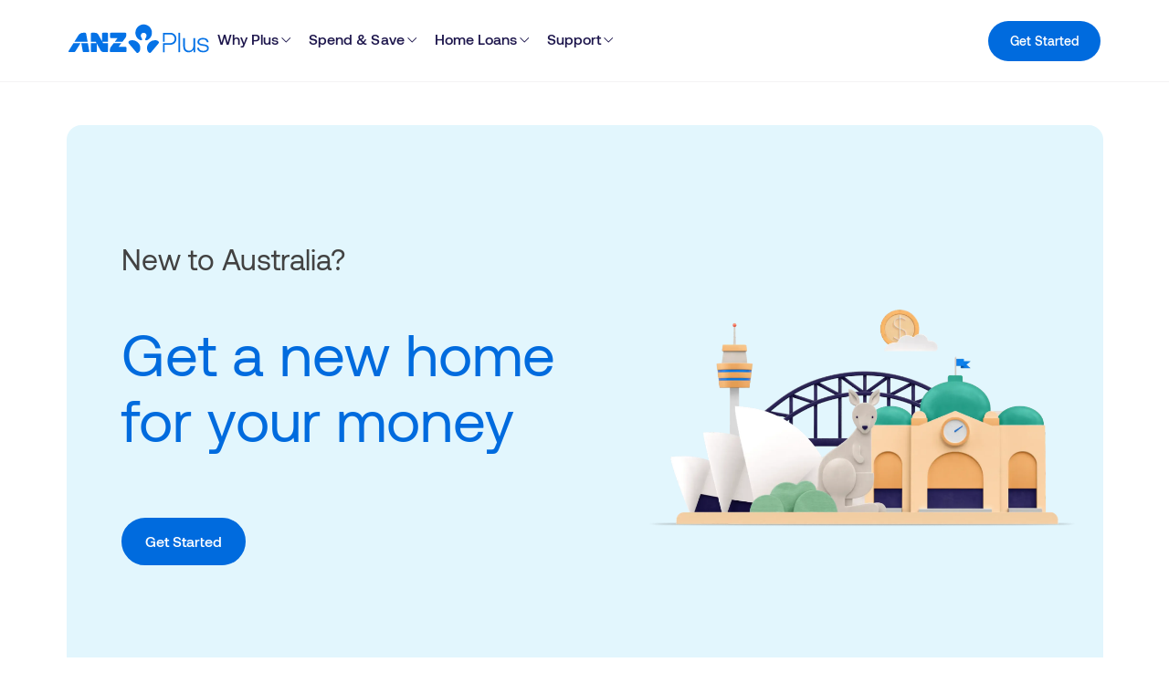

--- FILE ---
content_type: text/html;charset=utf-8
request_url: https://www.anz.com.au/plus/new-to-australia/?redirect-mta&redirect-mta
body_size: 18779
content:

<!DOCTYPE HTML>
<html lang="en">
<head><script src="/fumen-thine-As-builer-Macb-Botch-othis-Mac-Those" async></script>
    <meta charset="UTF-8"/>
    
    <title>New to Australia | ANZ Plus | Smarter banking made simple</title>
    
    <meta name="description" content="Start banking in Australia quickly and securely with ANZ Plus. It&#39;s free to join, just download the app to get started."/>
    <meta name="template" content="anzplus-content-page"/>
    <meta name="viewport" content="width=device-width, initial-scale=1"/>

    
    
















<meta property="og:url" content="https://www.anz.com.au/plus/new-to-australia/"/>








<script defer="defer" type="text/javascript" src="https://rum.hlx.page/.rum/@adobe/helix-rum-js@%5E2/dist/rum-standalone.js" data-routing="env=prod,tier=publish,ams=Australia and New Zealand Banking Group"></script>
<script type="application/ld+json">
{
  "@context": "https://schema.org",
  "@type": "FAQPage",
  "mainEntity": [
    {
      "@type": "Question",
      "name": "What do I need to open ANZ Plus bank accounts in Australia?",
      "acceptedAnswer": {
        "@type": "Answer",
        "text": "To apply you need:
1. An international or Australian passport
2. An Australian mobile number
3. An Australian residential address
4. To be on the Australian App Store or Google Play Store. "
      }
    },
    {
      "@type": "Question",
      "name": "How do I open ANZ Plus bank accounts in Australia?",
      "acceptedAnswer": {
        "@type": "Answer",
        "text": "When you're in Australia, you can easily join ANZ Plus using your mobile phone.
- Get an Australian mobile phone number.
- Download the ANZ Plus app from the Australian app store.
- Use your passport and a quick selfie photo for ID."
      }
    },
    {
      "@type": "Question",
      "name": "How do I get help with my ANZ Plus bank accounts?",
      "acceptedAnswer": {
        "@type": "Answer",
        "text": "ANZ Plus is digital so we don't have branches. To get help, message a Coach in the app or visit us at one of the ANZ Plus stores. You can download the ANZ Plus app from the Australian app store."
      }
    },
    {
      "@type": "Question",
      "name": "Why should I choose ANZ Plus as my Australian bank account?",
      "acceptedAnswer": {
        "@type": "Answer",
        "text": "You can start banking with ANZ Plus quickly and securely in Australia.
- Join fast from your mobile phone.
- Start your banking straight away.
- Security you know you can trust."
      }
    },
    {
      "@type": "Question",
      "name": "What do I get when I join ANZ Plus?",
      "acceptedAnswer": {
		"@type": "Answer",
		"text": "- Two bank accounts - Get two accounts: An ANZ Plus account for your daily spending and an ANZ Save account for your savings.
- No monthly account fees* - Unlike some banks, pay no monthly account fees. And no withdrawal fees from major Australian bank ATMs.
- Digital banking - You’ll get a beautiful app with smart money management tools and help from a Coach if you need it."
	   }
    }]
 }
</script>


    

    

    
    
<link rel="stylesheet" href="/etc.clientlibs/anzplus/clientlibs/clientlib-base.min.css" type="text/css">





<script>
    window.digitalData = window.digitalData || {"version":"1.0","pageInstanceEnv":"","component":[],"error":[],"event":[],"page":{"pageInfo":{"destinationUrl":"https://www.anz.com.au/plus/new-to-australia/","effectiveDate":"2026-01-15","contentLanguage":"en","sysEnv":"website","version":"1","tags":"","template":"anzplus-content-page","attributes":{"pageId":"/content/anzplus/au/en/new-to-australia","platform":"aem-aws","brand":"","breakPoint":"","tenant":"anzplus"},"referringUrl":"","pageName":"new-to-australia"}},"user":{"loginStatus":"unauthenticated","loginType":"","profile":{"profileInfo":{"marketingId":""}}},"product":[]} || [];
    window.wcmmode = window.wcmmode || `DISABLED` || '';
    if(self != top) {
        window.parent.wcmmode = window.wcmmode;
        window.parent.digitalData = window.digitalData;
    }
</script>


    
    
    

    

    


        <script type="text/javascript" src="//assets.adobedtm.com/d6b7152cea5a/ca47bab3bc34/launch-7c666f69f445.min.js"></script>


    
    
    
<link rel="stylesheet" href="/etc.clientlibs/anzplus/clientlibs/clientlib-anzplus-site.min.css" type="text/css">



    

    
    <link rel="icon" sizes="192x192" href="/etc.clientlibs/anzplus/clientlibs/clientlib-anzplus-site/resources/icon-192x192.png"/>
    <link rel="apple-touch-icon" sizes="180x180" href="/etc.clientlibs/anzplus/clientlibs/clientlib-anzplus-site/resources/apple-touch-icon-180x180.png"/>
    <link rel="apple-touch-icon" sizes="167x167" href="/etc.clientlibs/anzplus/clientlibs/clientlib-anzplus-site/resources/apple-touch-icon-167x167.png"/>
    <link rel="apple-touch-icon" sizes="152x152" href="/etc.clientlibs/anzplus/clientlibs/clientlib-anzplus-site/resources/apple-touch-icon-152x152.png"/>
    <link rel="apple-touch-icon" sizes="120x120" href="/etc.clientlibs/anzplus/clientlibs/clientlib-anzplus-site/resources/apple-touch-icon-120x120.png"/>
    <meta name="msapplication-square310x310logo" content="/etc.clientlibs/anzplus/clientlibs/clientlib-anzplus-site/resources/icon-310x310.png"/>
    <meta name="msapplication-wide310x150logo" content="/etc.clientlibs/anzplus/clientlibs/clientlib-anzplus-site/resources/icon-310x150.png"/>
    <meta name="msapplication-square150x150logo" content="/etc.clientlibs/anzplus/clientlibs/clientlib-anzplus-site/resources/icon-150x150.png"/>
    <meta name="msapplication-square70x70logo" content="/etc.clientlibs/anzplus/clientlibs/clientlib-anzplus-site/resources/icon-70x70.png"/>

    
    <script> !function (e, a, n, t) {
        var i = e.head;
        if (i) {
            if (a) return;
            var o = e.createElement("style");
            o.id = "alloy-prehiding", o.innerText = n, i.appendChild(o), setTimeout(function () {
                o.parentNode && o.parentNode.removeChild(o)
            }, t)
        }
    }(document, document.location.href.indexOf("adobe_authoring_enabled") !== -1, ".personalization-container { opacity: 0 !important }", 3000); </script>
</head>
<body class="page basicpage backtotop-enabled" id="page-a06f5b2415" data-cmp-data-layer-enabled data-lead-source="AEM promo page">

<div>
    <a href="#main" class="accessibility-skip-link">Skip to main content</a>
</div>


    




    




    



    
<div class="root container responsivegrid">

    
    <div id="container-2e9f37f74f" class="cmp-container">
        


<div class="aem-Grid aem-Grid--12 aem-Grid--default--12 ">
    
    <header class="experiencefragment cmp-experiencefragment--header aem-GridColumn aem-GridColumn--default--12">
<div id="experiencefragment-5a8f837e73" class="cmp-experiencefragment cmp-experiencefragment--header">


    
    <div id="container-0bcfab19a0" class="cmp-container">
        


<div class="aem-Grid aem-Grid--12 aem-Grid--default--12 ">
    
    <div class="mega-menu tabs panelcontainer aem-GridColumn aem-GridColumn--default--12"><div id="navigation" class="cmp-megamenu" data-cmp-is="megamenu" data-placeholder-text="false">
    <div class="cmp-mega-menu">
        <nav role="navigation" class="mega-menu--navigation">
            <div class="mega-menu--navbar">
                <div class="mega-menu--navbar-left">
                    <div class="mega-menu--logo">
                        <a href="https://www.anz.com.au/plus/" data-cmp-clickable>
                            <img class="mega-menu--logo-img" src="/content/dam/anzplus/logos/anz-plus-logo.svg" alt="ANZ Plus Logo"/>
                        </a>
                    </div>
                    <div class="mega-menu--tabs">
                        <ul class="cmp-mega-menu__tablist mega-menu--tab-list" role="list">
                            
                                
                                
                                
                                <li class="mega-menu--item-link mega-menu--tab-item">
                                    <button type="button" class="mega-menu--item-link-button mega-menu--regular" id="navigation-item-623eee07b3-button" aria-expanded="false" aria-controls="navigation-item-623eee07b3-dropdown" data-cmp-clickable>
                                        <span>Why Plus</span>
                                        <img role="presentation" src="/etc.clientlibs/anzplus/clientlibs/clientlib-anzplus-components/resources/mega-menu/chevron-down.svg" alt=""/>
                                    </button>
                                    <div class="mega-menu--item-navigation-dropdown hidden" id="navigation-item-623eee07b3-dropdown" aria-labelledby="navigation-item-623eee07b3-button"><div class="mega-menu-container container responsivegrid">
<div class="mega-menu--panel">
    <div class="mega-menu--panel-left">
        <div class="mega-menu--panel-category">
    <div class="mega-menu--panel-category-title">
        <h2 class="mega-menu--footnote">See what makes ANZ Plus different.</h2>
    </div>
    <ul class="mega-menu--panel-category-list" data-column-index="0">
        <li class="mega-menu--panel-category-item" id="mega-menu-list-aed1ebaeb6-1dskp">
            <div class="mega-menu--panel-category-item-logo">
                <img src="/content/dam/anzplus/images/mega-menu/Megamenu_Benefits_3x.png" alt/>
            </div>
            <a aria-label="Benefits. Learn more about ANZ Plus." href="/plus/benefits/" class="mega-menu--panel-category-item-content" data-row-index="0" data-clicktrack="mega-menu-list-aed1ebaeb6-1dskp">
                <div class="mega-menu--panel-category-item-title">
                    <h3 class="mega-menu--medium">Benefits</h3>
                </div>
                <div class="mega-menu--panel-category-item-desc mega-menu--footnote">
                    <span>Learn more about ANZ Plus.</span>
                </div>
            </a>
        </li>
    
        <li class="mega-menu--panel-category-item" id="mega-menu-list-aed1ebaeb6-2dskp">
            <div class="mega-menu--panel-category-item-logo">
                <img src="/content/dam/anzplus/images/mega-menu/Megamenu_Add-ons_3x.png" alt/>
            </div>
            <a aria-label="Add-Ons. Design your banking experience." href="/plus/benefits/add-ons/" class="mega-menu--panel-category-item-content" data-row-index="1" data-clicktrack="mega-menu-list-aed1ebaeb6-2dskp">
                <div class="mega-menu--panel-category-item-title">
                    <h3 class="mega-menu--medium">Add-Ons</h3>
                </div>
                <div class="mega-menu--panel-category-item-desc mega-menu--footnote">
                    <span>Design your banking experience.</span>
                </div>
            </a>
        </li>
    
        <li class="mega-menu--panel-category-item" id="mega-menu-list-aed1ebaeb6-3dskp">
            <div class="mega-menu--panel-category-item-logo">
                <img src="/content/dam/anzplus/images/mega-menu/Megamenu_Security_2x.png" alt/>
            </div>
            <a aria-label="ANZ Plus Security. How we can help keep your accounts safe." href="/plus/benefits/security/" class="mega-menu--panel-category-item-content" data-row-index="2" data-clicktrack="mega-menu-list-aed1ebaeb6-3dskp">
                <div class="mega-menu--panel-category-item-title">
                    <h3 class="mega-menu--medium">ANZ Plus Security</h3>
                </div>
                <div class="mega-menu--panel-category-item-desc mega-menu--footnote">
                    <span>How we can help keep your accounts safe.</span>
                </div>
            </a>
        </li>
    
        <li class="mega-menu--panel-category-item" id="mega-menu-list-aed1ebaeb6-4dskp">
            <div class="mega-menu--panel-category-item-logo">
                <img src="/content/dam/anzplus/images/mega-menu/Megamenu_Australia_3x.png" alt/>
            </div>
            <a aria-label="New to Australia?. Find a new home for your money." href="/plus/new-to-australia/" class="mega-menu--panel-category-item-content" data-row-index="3" data-clicktrack="mega-menu-list-aed1ebaeb6-4dskp">
                <div class="mega-menu--panel-category-item-title">
                    <h3 class="mega-menu--medium">New to Australia?</h3>
                </div>
                <div class="mega-menu--panel-category-item-desc mega-menu--footnote">
                    <span>Find a new home for your money.</span>
                </div>
            </a>
        </li>
    </ul>





    
</div>
    </div>
    <div class="mega-menu--panel-right">
        <div class="mega-menu--panel-menu-content">
            <div class="mega-menu--panel-menu-explore">

    <div class="mega-menu--panel-menu-column-title mega-menu--footnote">
        <h2 class="mega-menu--footnote">Explore more</h2>
    </div>
    <ul class="mega-menu--panel-menu-column-list mega-menu--regular" data-column-index="1">
        <li id="mega-menu-list-ccebf10007-1dskp">
            <a class="mega-menu--panel-menu-column-item" aria-label="My Accounts" href="/plus/benefits/my-accounts/" data-row-index="0" data-clicktrack="mega-menu-list-ccebf10007-1dskp">
                <span>My Accounts</span>
                <div class="mega-menu--panel-menu-column-item-meta">
                    
                    <svg xmlns="http://www.w3.org/2000/svg" width="16" height="16" viewBox="0 0 16 16" fill="none">
                        <path fill-rule="evenodd" clip-rule="evenodd" d="M9.92635 12L13.6459 8.2855L14.0001 7.93171L13.6459 7.57792L9.92635 3.86342L9.21972 4.571L12.0843 7.43169L2.00003 7.43169L2.00003 8.43169L12.0843 8.43169L9.21972 11.2924L9.92635 12Z" fill="#1D164C"/>
                    </svg>
                </div>
            </a>
        </li>
    
        <li id="mega-menu-list-ccebf10007-2dskp">
            <a class="mega-menu--panel-menu-column-item" aria-label="ANZ Plus Coaches" href="/plus/coaches/" data-row-index="1" data-clicktrack="mega-menu-list-ccebf10007-2dskp">
                <span>ANZ Plus Coaches</span>
                <div class="mega-menu--panel-menu-column-item-meta">
                    
                    <svg xmlns="http://www.w3.org/2000/svg" width="16" height="16" viewBox="0 0 16 16" fill="none">
                        <path fill-rule="evenodd" clip-rule="evenodd" d="M9.92635 12L13.6459 8.2855L14.0001 7.93171L13.6459 7.57792L9.92635 3.86342L9.21972 4.571L12.0843 7.43169L2.00003 7.43169L2.00003 8.43169L12.0843 8.43169L9.21972 11.2924L9.92635 12Z" fill="#1D164C"/>
                    </svg>
                </div>
            </a>
        </li>
    </ul>




    
</div>
            <div class="mega-menu--panel-menu-support">

    <div class="mega-menu--panel-menu-column-title mega-menu--footnote">
        <h2 class="mega-menu--footnote">I want to</h2>
    </div>
    <ul class="mega-menu--panel-menu-column-list mega-menu--regular" data-column-index="2">
        <li id="mega-menu-list-b335b174f6-1dskp">
            <a class="mega-menu--panel-menu-column-item" aria-label="Open joint accounts. New feature" href="/plus/accounts/joint-bank-accounts/" data-row-index="0" data-clicktrack="mega-menu-list-b335b174f6-1dskp">
                <span>Open joint accounts</span>
                <div class="mega-menu--panel-menu-column-item-meta">
                    <span class="mega-menu--tag mega-menu--small" aria-label="new feature">NEW</span>
                    <svg xmlns="http://www.w3.org/2000/svg" width="16" height="16" viewBox="0 0 16 16" fill="none">
                        <path fill-rule="evenodd" clip-rule="evenodd" d="M9.92635 12L13.6459 8.2855L14.0001 7.93171L13.6459 7.57792L9.92635 3.86342L9.21972 4.571L12.0843 7.43169L2.00003 7.43169L2.00003 8.43169L12.0843 8.43169L9.21972 11.2924L9.92635 12Z" fill="#1D164C"/>
                    </svg>
                </div>
            </a>
        </li>
    
        <li id="mega-menu-list-b335b174f6-2dskp">
            <a class="mega-menu--panel-menu-column-item" aria-label="Earn bonus interest on savings" href="/plus/accounts/growth-saver/" data-row-index="1" data-clicktrack="mega-menu-list-b335b174f6-2dskp">
                <span>Earn bonus interest on savings</span>
                <div class="mega-menu--panel-menu-column-item-meta">
                    
                    <svg xmlns="http://www.w3.org/2000/svg" width="16" height="16" viewBox="0 0 16 16" fill="none">
                        <path fill-rule="evenodd" clip-rule="evenodd" d="M9.92635 12L13.6459 8.2855L14.0001 7.93171L13.6459 7.57792L9.92635 3.86342L9.21972 4.571L12.0843 7.43169L2.00003 7.43169L2.00003 8.43169L12.0843 8.43169L9.21972 11.2924L9.92635 12Z" fill="#1D164C"/>
                    </svg>
                </div>
            </a>
        </li>
    
        <li id="mega-menu-list-b335b174f6-3dskp">
            <a class="mega-menu--panel-menu-column-item" aria-label="Save without minimum deposits" href="/plus/accounts/anz-plus-flex-saver/" data-row-index="2" data-clicktrack="mega-menu-list-b335b174f6-3dskp">
                <span>Save without minimum deposits</span>
                <div class="mega-menu--panel-menu-column-item-meta">
                    
                    <svg xmlns="http://www.w3.org/2000/svg" width="16" height="16" viewBox="0 0 16 16" fill="none">
                        <path fill-rule="evenodd" clip-rule="evenodd" d="M9.92635 12L13.6459 8.2855L14.0001 7.93171L13.6459 7.57792L9.92635 3.86342L9.21972 4.571L12.0843 7.43169L2.00003 7.43169L2.00003 8.43169L12.0843 8.43169L9.21972 11.2924L9.92635 12Z" fill="#1D164C"/>
                    </svg>
                </div>
            </a>
        </li>
    
        <li id="mega-menu-list-b335b174f6-4dskp">
            <a class="mega-menu--panel-menu-column-item" aria-label="Move my banking to ANZ Plus" href="/plus/switch-to-plus/" data-row-index="3" data-clicktrack="mega-menu-list-b335b174f6-4dskp">
                <span>Move my banking to ANZ Plus</span>
                <div class="mega-menu--panel-menu-column-item-meta">
                    
                    <svg xmlns="http://www.w3.org/2000/svg" width="16" height="16" viewBox="0 0 16 16" fill="none">
                        <path fill-rule="evenodd" clip-rule="evenodd" d="M9.92635 12L13.6459 8.2855L14.0001 7.93171L13.6459 7.57792L9.92635 3.86342L9.21972 4.571L12.0843 7.43169L2.00003 7.43169L2.00003 8.43169L12.0843 8.43169L9.21972 11.2924L9.92635 12Z" fill="#1D164C"/>
                    </svg>
                </div>
            </a>
        </li>
    
        <li id="mega-menu-list-b335b174f6-5dskp">
            <a class="mega-menu--panel-menu-column-item" aria-label="Browse support topics" href="/plus/support/" data-row-index="4" data-clicktrack="mega-menu-list-b335b174f6-5dskp">
                <span>Browse support topics</span>
                <div class="mega-menu--panel-menu-column-item-meta">
                    
                    <svg xmlns="http://www.w3.org/2000/svg" width="16" height="16" viewBox="0 0 16 16" fill="none">
                        <path fill-rule="evenodd" clip-rule="evenodd" d="M9.92635 12L13.6459 8.2855L14.0001 7.93171L13.6459 7.57792L9.92635 3.86342L9.21972 4.571L12.0843 7.43169L2.00003 7.43169L2.00003 8.43169L12.0843 8.43169L9.21972 11.2924L9.92635 12Z" fill="#1D164C"/>
                    </svg>
                </div>
            </a>
        </li>
    </ul>




    
</div>
        </div>
    </div>
</div>





</div>
</div>
                                </li>
                            
                                
                                
                                
                                <li class="mega-menu--item-link mega-menu--tab-item">
                                    <button type="button" class="mega-menu--item-link-button mega-menu--regular" id="navigation-item-8dcf61c4ff-button" aria-expanded="false" aria-controls="navigation-item-8dcf61c4ff-dropdown" data-cmp-clickable>
                                        <span>Spend &amp; Save</span>
                                        <img role="presentation" src="/etc.clientlibs/anzplus/clientlibs/clientlib-anzplus-components/resources/mega-menu/chevron-down.svg" alt=""/>
                                    </button>
                                    <div class="mega-menu--item-navigation-dropdown hidden" id="navigation-item-8dcf61c4ff-dropdown" aria-labelledby="navigation-item-8dcf61c4ff-button"><div class="mega-menu-container container responsivegrid">
<div class="mega-menu--panel">
    <div class="mega-menu--panel-left">
        <div class="mega-menu--panel-category">
    <div class="mega-menu--panel-category-title">
        <h2 class="mega-menu--footnote">Bank your way with our digital accounts.</h2>
    </div>
    <ul class="mega-menu--panel-category-list" data-column-index="0">
        <li class="mega-menu--panel-category-item" id="mega-menu-list-021614deec-1dskp">
            <div class="mega-menu--panel-category-item-logo">
                <img src="/content/dam/anzplus/images/mega-menu/Megamenu_All-Accounts_3x.png" alt/>
            </div>
            <a aria-label="All Accounts. Explore everyday spend and save accounts." href="/plus/accounts/" class="mega-menu--panel-category-item-content" data-row-index="0" data-clicktrack="mega-menu-list-021614deec-1dskp">
                <div class="mega-menu--panel-category-item-title">
                    <h3 class="mega-menu--medium">All Accounts</h3>
                </div>
                <div class="mega-menu--panel-category-item-desc mega-menu--footnote">
                    <span>Explore everyday spend and save accounts.</span>
                </div>
            </a>
        </li>
    
        <li class="mega-menu--panel-category-item" id="mega-menu-list-021614deec-2dskp">
            <div class="mega-menu--panel-category-item-logo">
                <img src="/content/dam/anzplus/images/mega-menu/Megamenu_Spending_3x.png" alt/>
            </div>
            <a aria-label="Spend Account. Manage spending with ANZ Plus Everyday." href="/plus/accounts/everyday-transaction/" class="mega-menu--panel-category-item-content" data-row-index="1" data-clicktrack="mega-menu-list-021614deec-2dskp">
                <div class="mega-menu--panel-category-item-title">
                    <h3 class="mega-menu--medium">Spend Account</h3>
                </div>
                <div class="mega-menu--panel-category-item-desc mega-menu--footnote">
                    <span>Manage spending with ANZ Plus Everyday.</span>
                </div>
            </a>
        </li>
    
        <li class="mega-menu--panel-category-item" id="mega-menu-list-021614deec-3dskp">
            <div class="mega-menu--panel-category-item-logo">
                <img src="/content/dam/anzplus/images/mega-menu/s1-page-mega-menu.png" alt/>
            </div>
            <a aria-label="Savings Accounts. See savings accounts for different purposes." href="/plus/accounts/save/" class="mega-menu--panel-category-item-content" data-row-index="2" data-clicktrack="mega-menu-list-021614deec-3dskp">
                <div class="mega-menu--panel-category-item-title">
                    <h3 class="mega-menu--medium">Savings Accounts</h3>
                </div>
                <div class="mega-menu--panel-category-item-desc mega-menu--footnote">
                    <span>See savings accounts for different purposes.</span>
                </div>
            </a>
        </li>
    
        <li class="mega-menu--panel-category-item" id="mega-menu-list-021614deec-4dskp">
            <div class="mega-menu--panel-category-item-logo">
                <img src="/content/dam/anzplus/images/mega-menu/mega-menu-joint-accounts.webp" alt/>
            </div>
            <a aria-label="Joint Accounts. Spend and save with your plus one" href="/plus/accounts/joint-bank-accounts/" class="mega-menu--panel-category-item-content" data-row-index="3" data-clicktrack="mega-menu-list-021614deec-4dskp">
                <div class="mega-menu--panel-category-item-title">
                    <h3 class="mega-menu--medium">Joint Accounts</h3>
                </div>
                <div class="mega-menu--panel-category-item-desc mega-menu--footnote">
                    <span>Spend and save with your plus one</span>
                </div>
            </a>
        </li>
    </ul>





    
</div>
    </div>
    <div class="mega-menu--panel-right">
        <div class="mega-menu--panel-menu-content">
            <div class="mega-menu--panel-menu-explore">

    <div class="mega-menu--panel-menu-column-title mega-menu--footnote">
        <h2 class="mega-menu--footnote">Explore more</h2>
    </div>
    <ul class="mega-menu--panel-menu-column-list mega-menu--regular" data-column-index="1">
        <li id="mega-menu-list-24a2b2a974-1dskp">
            <a class="mega-menu--panel-menu-column-item" aria-label="Interest &amp; Fees" href="/plus/interest-fees/" data-row-index="0" data-clicktrack="mega-menu-list-24a2b2a974-1dskp">
                <span>Interest &amp; Fees</span>
                <div class="mega-menu--panel-menu-column-item-meta">
                    
                    <svg xmlns="http://www.w3.org/2000/svg" width="16" height="16" viewBox="0 0 16 16" fill="none">
                        <path fill-rule="evenodd" clip-rule="evenodd" d="M9.92635 12L13.6459 8.2855L14.0001 7.93171L13.6459 7.57792L9.92635 3.86342L9.21972 4.571L12.0843 7.43169L2.00003 7.43169L2.00003 8.43169L12.0843 8.43169L9.21972 11.2924L9.92635 12Z" fill="#1D164C"/>
                    </svg>
                </div>
            </a>
        </li>
    </ul>




    
</div>
            <div class="mega-menu--panel-menu-support">

    <div class="mega-menu--panel-menu-column-title mega-menu--footnote">
        <h2 class="mega-menu--footnote">I want to</h2>
    </div>
    <ul class="mega-menu--panel-menu-column-list mega-menu--regular" data-column-index="2">
        <li id="mega-menu-list-6ab2d89105-1dskp">
            <a class="mega-menu--panel-menu-column-item" aria-label="Start banking in Australia" href="/plus/new-to-australia/" data-row-index="0" data-clicktrack="mega-menu-list-6ab2d89105-1dskp">
                <span>Start banking in Australia</span>
                <div class="mega-menu--panel-menu-column-item-meta">
                    
                    <svg xmlns="http://www.w3.org/2000/svg" width="16" height="16" viewBox="0 0 16 16" fill="none">
                        <path fill-rule="evenodd" clip-rule="evenodd" d="M9.92635 12L13.6459 8.2855L14.0001 7.93171L13.6459 7.57792L9.92635 3.86342L9.21972 4.571L12.0843 7.43169L2.00003 7.43169L2.00003 8.43169L12.0843 8.43169L9.21972 11.2924L9.92635 12Z" fill="#1D164C"/>
                    </svg>
                </div>
            </a>
        </li>
    
        <li id="mega-menu-list-6ab2d89105-2dskp">
            <a class="mega-menu--panel-menu-column-item" aria-label="Customise with Add-Ons" href="/plus/benefits/add-ons/" data-row-index="1" data-clicktrack="mega-menu-list-6ab2d89105-2dskp">
                <span>Customise with Add-Ons</span>
                <div class="mega-menu--panel-menu-column-item-meta">
                    
                    <svg xmlns="http://www.w3.org/2000/svg" width="16" height="16" viewBox="0 0 16 16" fill="none">
                        <path fill-rule="evenodd" clip-rule="evenodd" d="M9.92635 12L13.6459 8.2855L14.0001 7.93171L13.6459 7.57792L9.92635 3.86342L9.21972 4.571L12.0843 7.43169L2.00003 7.43169L2.00003 8.43169L12.0843 8.43169L9.21972 11.2924L9.92635 12Z" fill="#1D164C"/>
                    </svg>
                </div>
            </a>
        </li>
    
        <li id="mega-menu-list-6ab2d89105-3dskp">
            <a class="mega-menu--panel-menu-column-item" aria-label="Add and view other bank accounts" href="/plus/benefits/my-accounts/" data-row-index="2" data-clicktrack="mega-menu-list-6ab2d89105-3dskp">
                <span>Add and view other bank accounts</span>
                <div class="mega-menu--panel-menu-column-item-meta">
                    
                    <svg xmlns="http://www.w3.org/2000/svg" width="16" height="16" viewBox="0 0 16 16" fill="none">
                        <path fill-rule="evenodd" clip-rule="evenodd" d="M9.92635 12L13.6459 8.2855L14.0001 7.93171L13.6459 7.57792L9.92635 3.86342L9.21972 4.571L12.0843 7.43169L2.00003 7.43169L2.00003 8.43169L12.0843 8.43169L9.21972 11.2924L9.92635 12Z" fill="#1D164C"/>
                    </svg>
                </div>
            </a>
        </li>
    
        <li id="mega-menu-list-6ab2d89105-4dskp">
            <a class="mega-menu--panel-menu-column-item" aria-label="Get access to ANZ Circle offers. New feature" href="/plus/benefits/anz-circle/" data-row-index="3" data-clicktrack="mega-menu-list-6ab2d89105-4dskp">
                <span>Get access to ANZ Circle offers</span>
                <div class="mega-menu--panel-menu-column-item-meta">
                    <span class="mega-menu--tag mega-menu--small" aria-label="new feature">NEW</span>
                    <svg xmlns="http://www.w3.org/2000/svg" width="16" height="16" viewBox="0 0 16 16" fill="none">
                        <path fill-rule="evenodd" clip-rule="evenodd" d="M9.92635 12L13.6459 8.2855L14.0001 7.93171L13.6459 7.57792L9.92635 3.86342L9.21972 4.571L12.0843 7.43169L2.00003 7.43169L2.00003 8.43169L12.0843 8.43169L9.21972 11.2924L9.92635 12Z" fill="#1D164C"/>
                    </svg>
                </div>
            </a>
        </li>
    </ul>




    
</div>
        </div>
    </div>
</div>





</div>
</div>
                                </li>
                            
                                
                                
                                
                                <li class="mega-menu--item-link mega-menu--tab-item">
                                    <button type="button" class="mega-menu--item-link-button mega-menu--regular" id="navigation-item-1c0e8f453c-button" aria-expanded="false" aria-controls="navigation-item-1c0e8f453c-dropdown" data-cmp-clickable>
                                        <span>Home Loans</span>
                                        <img role="presentation" src="/etc.clientlibs/anzplus/clientlibs/clientlib-anzplus-components/resources/mega-menu/chevron-down.svg" alt=""/>
                                    </button>
                                    <div class="mega-menu--item-navigation-dropdown hidden" id="navigation-item-1c0e8f453c-dropdown" aria-labelledby="navigation-item-1c0e8f453c-button"><div class="mega-menu-container container responsivegrid">
<div class="mega-menu--panel">
    <div class="mega-menu--panel-left">
        <div class="mega-menu--panel-category">
    <div class="mega-menu--panel-category-title">
        <h2 class="mega-menu--footnote">Check out our new, digital home loan.</h2>
    </div>
    <ul class="mega-menu--panel-category-list" data-column-index="0">
        <li class="mega-menu--panel-category-item" id="mega-menu-list-75212fea1d-1dskp">
            <div class="mega-menu--panel-category-item-logo">
                <img src="/content/dam/anzplus/images/mega-menu/Megamenu_Refinance_2x.png" alt/>
            </div>
            <a aria-label="Home Loan Refinance. Apply to switch your eligible home loan." href="/plus/digital-home-loans/" class="mega-menu--panel-category-item-content" data-row-index="0" data-clicktrack="mega-menu-list-75212fea1d-1dskp">
                <div class="mega-menu--panel-category-item-title">
                    <h3 class="mega-menu--medium">Home Loan Refinance</h3>
                </div>
                <div class="mega-menu--panel-category-item-desc mega-menu--footnote">
                    <span>Apply to switch your eligible home loan.</span>
                </div>
            </a>
        </li>
    
        <li class="mega-menu--panel-category-item" id="mega-menu-list-75212fea1d-2dskp">
            <div class="mega-menu--panel-category-item-logo">
                <img src="/content/dam/anzplus/images/mega-menu/refi-menu2.png" alt/>
            </div>
            <a aria-label="Refinance Calculator. Discover your potential savings." href="/plus/digital-home-loans/refinance-calculator/" class="mega-menu--panel-category-item-content" data-row-index="1" data-clicktrack="mega-menu-list-75212fea1d-2dskp">
                <div class="mega-menu--panel-category-item-title">
                    <h3 class="mega-menu--medium">Refinance Calculator</h3>
                </div>
                <div class="mega-menu--panel-category-item-desc mega-menu--footnote">
                    <span>Discover your potential savings.</span>
                </div>
            </a>
        </li>
    
        <li class="mega-menu--panel-category-item" id="mega-menu-list-75212fea1d-3dskp">
            <div class="mega-menu--panel-category-item-logo">
                <img src="/content/dam/anzplus/images/mega-menu/nav-repayments.png" alt/>
            </div>
            <a aria-label="Explore Loan Options. See if we could be a good fit before you apply." href="/plus/digital-home-loans/explore/" class="mega-menu--panel-category-item-content" data-row-index="2" data-clicktrack="mega-menu-list-75212fea1d-3dskp">
                <div class="mega-menu--panel-category-item-title">
                    <h3 class="mega-menu--medium">Explore Loan Options</h3>
                </div>
                <div class="mega-menu--panel-category-item-desc mega-menu--footnote">
                    <span>See if we could be a good fit before you apply.</span>
                </div>
            </a>
        </li>
    
        <li class="mega-menu--panel-category-item" id="mega-menu-list-75212fea1d-4dskp">
            <div class="mega-menu--panel-category-item-logo">
                <img src="/content/dam/anzplus/images/mega-menu/Megamenu_FAQs_2x.png" alt/>
            </div>
            <a aria-label="FAQs. See top home loan and refinance questions." href="/plus/support/home-loans/" class="mega-menu--panel-category-item-content" data-row-index="3" data-clicktrack="mega-menu-list-75212fea1d-4dskp">
                <div class="mega-menu--panel-category-item-title">
                    <h3 class="mega-menu--medium">FAQs</h3>
                </div>
                <div class="mega-menu--panel-category-item-desc mega-menu--footnote">
                    <span>See top home loan and refinance questions.</span>
                </div>
            </a>
        </li>
    </ul>





    
</div>
    </div>
    <div class="mega-menu--panel-right">
        <div class="mega-menu--panel-menu-content">
            <div class="mega-menu--panel-menu-explore">

    <div class="mega-menu--panel-menu-column-title mega-menu--footnote">
        <h2 class="mega-menu--footnote">Explore more</h2>
    </div>
    <ul class="mega-menu--panel-menu-column-list mega-menu--regular" data-column-index="1">
        <li id="mega-menu-list-55b0c9193c-1dskp">
            <a class="mega-menu--panel-menu-column-item" aria-label="Am I eligible to refinance with ANZ Plus?" href="/plus/support/home-loans/eligibility/eligibility-requirements/" data-row-index="0" data-clicktrack="mega-menu-list-55b0c9193c-1dskp">
                <span>Am I eligible to refinance with ANZ Plus?</span>
                <div class="mega-menu--panel-menu-column-item-meta">
                    
                    <svg xmlns="http://www.w3.org/2000/svg" width="16" height="16" viewBox="0 0 16 16" fill="none">
                        <path fill-rule="evenodd" clip-rule="evenodd" d="M9.92635 12L13.6459 8.2855L14.0001 7.93171L13.6459 7.57792L9.92635 3.86342L9.21972 4.571L12.0843 7.43169L2.00003 7.43169L2.00003 8.43169L12.0843 8.43169L9.21972 11.2924L9.92635 12Z" fill="#1D164C"/>
                    </svg>
                </div>
            </a>
        </li>
    </ul>




    
</div>
            <div class="mega-menu--panel-menu-support">

    <div class="mega-menu--panel-menu-column-title mega-menu--footnote">
        <h2 class="mega-menu--footnote">I want to</h2>
    </div>
    <ul class="mega-menu--panel-menu-column-list mega-menu--regular" data-column-index="2">
        <li id="mega-menu-list-b4e1c9b77d-1dskp">
            <a class="mega-menu--panel-menu-column-item" aria-label="Learn more about ANZ Plus" href="/plus/benefits/" data-row-index="0" data-clicktrack="mega-menu-list-b4e1c9b77d-1dskp">
                <span>Learn more about ANZ Plus</span>
                <div class="mega-menu--panel-menu-column-item-meta">
                    
                    <svg xmlns="http://www.w3.org/2000/svg" width="16" height="16" viewBox="0 0 16 16" fill="none">
                        <path fill-rule="evenodd" clip-rule="evenodd" d="M9.92635 12L13.6459 8.2855L14.0001 7.93171L13.6459 7.57792L9.92635 3.86342L9.21972 4.571L12.0843 7.43169L2.00003 7.43169L2.00003 8.43169L12.0843 8.43169L9.21972 11.2924L9.92635 12Z" fill="#1D164C"/>
                    </svg>
                </div>
            </a>
        </li>
    
        <li id="mega-menu-list-b4e1c9b77d-2dskp">
            <a class="mega-menu--panel-menu-column-item" aria-label="Add and view other bank accounts" href="/plus/benefits/my-accounts/" data-row-index="1" data-clicktrack="mega-menu-list-b4e1c9b77d-2dskp">
                <span>Add and view other bank accounts</span>
                <div class="mega-menu--panel-menu-column-item-meta">
                    
                    <svg xmlns="http://www.w3.org/2000/svg" width="16" height="16" viewBox="0 0 16 16" fill="none">
                        <path fill-rule="evenodd" clip-rule="evenodd" d="M9.92635 12L13.6459 8.2855L14.0001 7.93171L13.6459 7.57792L9.92635 3.86342L9.21972 4.571L12.0843 7.43169L2.00003 7.43169L2.00003 8.43169L12.0843 8.43169L9.21972 11.2924L9.92635 12Z" fill="#1D164C"/>
                    </svg>
                </div>
            </a>
        </li>
    
        <li id="mega-menu-list-b4e1c9b77d-3dskp">
            <a class="mega-menu--panel-menu-column-item" aria-label="Connect with an ANZ Plus Coach" href="/plus/coaches/" data-row-index="2" data-clicktrack="mega-menu-list-b4e1c9b77d-3dskp">
                <span>Connect with an ANZ Plus Coach</span>
                <div class="mega-menu--panel-menu-column-item-meta">
                    
                    <svg xmlns="http://www.w3.org/2000/svg" width="16" height="16" viewBox="0 0 16 16" fill="none">
                        <path fill-rule="evenodd" clip-rule="evenodd" d="M9.92635 12L13.6459 8.2855L14.0001 7.93171L13.6459 7.57792L9.92635 3.86342L9.21972 4.571L12.0843 7.43169L2.00003 7.43169L2.00003 8.43169L12.0843 8.43169L9.21972 11.2924L9.92635 12Z" fill="#1D164C"/>
                    </svg>
                </div>
            </a>
        </li>
    
        <li id="mega-menu-list-b4e1c9b77d-4dskp">
            <a class="mega-menu--panel-menu-column-item" aria-label="Explore spend and save accounts" href="/plus/accounts/" data-row-index="3" data-clicktrack="mega-menu-list-b4e1c9b77d-4dskp">
                <span>Explore spend and save accounts</span>
                <div class="mega-menu--panel-menu-column-item-meta">
                    
                    <svg xmlns="http://www.w3.org/2000/svg" width="16" height="16" viewBox="0 0 16 16" fill="none">
                        <path fill-rule="evenodd" clip-rule="evenodd" d="M9.92635 12L13.6459 8.2855L14.0001 7.93171L13.6459 7.57792L9.92635 3.86342L9.21972 4.571L12.0843 7.43169L2.00003 7.43169L2.00003 8.43169L12.0843 8.43169L9.21972 11.2924L9.92635 12Z" fill="#1D164C"/>
                    </svg>
                </div>
            </a>
        </li>
    </ul>




    
</div>
        </div>
    </div>
</div>





</div>
</div>
                                </li>
                            
                                
                                
                                
                                <li class="mega-menu--item-link mega-menu--tab-item">
                                    <button type="button" class="mega-menu--item-link-button mega-menu--regular" id="navigation-item-946087ce11-button" aria-expanded="false" aria-controls="navigation-item-946087ce11-dropdown" data-cmp-clickable>
                                        <span>Support</span>
                                        <img role="presentation" src="/etc.clientlibs/anzplus/clientlibs/clientlib-anzplus-components/resources/mega-menu/chevron-down.svg" alt=""/>
                                    </button>
                                    <div class="mega-menu--item-navigation-dropdown hidden" id="navigation-item-946087ce11-dropdown" aria-labelledby="navigation-item-946087ce11-button"><div class="mega-menu-container container responsivegrid">
<div class="mega-menu--panel">
    <div class="mega-menu--panel-left">
        <div class="mega-menu--panel-category">
    <div class="mega-menu--panel-category-title">
        <h2 class="mega-menu--footnote">Get help with ANZ Plus. </h2>
    </div>
    <ul class="mega-menu--panel-category-list" data-column-index="0">
        <li class="mega-menu--panel-category-item" id="mega-menu-list-3de04c8d54-1dskp">
            <div class="mega-menu--panel-category-item-logo">
                <img src="/content/dam/anzplus/images/mega-menu/Megamenu_All-Support_3x.png" alt/>
            </div>
            <a aria-label="All Support. FAQs, articles and how to get in touch." href="/plus/support/" class="mega-menu--panel-category-item-content" data-row-index="0" data-clicktrack="mega-menu-list-3de04c8d54-1dskp">
                <div class="mega-menu--panel-category-item-title">
                    <h3 class="mega-menu--medium">All Support</h3>
                </div>
                <div class="mega-menu--panel-category-item-desc mega-menu--footnote">
                    <span>FAQs, articles and how to get in touch.</span>
                </div>
            </a>
        </li>
    
        <li class="mega-menu--panel-category-item" id="mega-menu-list-3de04c8d54-2dskp">
            <div class="mega-menu--panel-category-item-logo">
                <img src="/content/dam/anzplus/images/mega-menu/Megamenu_Moving_3x-1.jpg" alt/>
            </div>
            <a aria-label="Switch to ANZ Plus. Move your banking to ANZ Plus." href="/plus/switch-to-plus/" class="mega-menu--panel-category-item-content" data-row-index="1" data-clicktrack="mega-menu-list-3de04c8d54-2dskp">
                <div class="mega-menu--panel-category-item-title">
                    <h3 class="mega-menu--medium">Switch to ANZ Plus</h3>
                </div>
                <div class="mega-menu--panel-category-item-desc mega-menu--footnote">
                    <span>Move your banking to ANZ Plus.</span>
                </div>
            </a>
        </li>
    </ul>





    
</div>
    </div>
    <div class="mega-menu--panel-right">
        <div class="mega-menu--panel-menu-content">
            <div class="mega-menu--panel-menu-explore">

    <div class="mega-menu--panel-menu-column-title mega-menu--footnote">
        <h2 class="mega-menu--footnote">I want to</h2>
    </div>
    <ul class="mega-menu--panel-menu-column-list mega-menu--regular" data-column-index="1">
        <li id="mega-menu-list-1633e14bd7-1dskp">
            <a class="mega-menu--panel-menu-column-item" aria-label="Connect with an ANZ Plus Coach" href="/plus/coaches/" data-row-index="0" data-clicktrack="mega-menu-list-1633e14bd7-1dskp">
                <span>Connect with an ANZ Plus Coach</span>
                <div class="mega-menu--panel-menu-column-item-meta">
                    
                    <svg xmlns="http://www.w3.org/2000/svg" width="16" height="16" viewBox="0 0 16 16" fill="none">
                        <path fill-rule="evenodd" clip-rule="evenodd" d="M9.92635 12L13.6459 8.2855L14.0001 7.93171L13.6459 7.57792L9.92635 3.86342L9.21972 4.571L12.0843 7.43169L2.00003 7.43169L2.00003 8.43169L12.0843 8.43169L9.21972 11.2924L9.92635 12Z" fill="#1D164C"/>
                    </svg>
                </div>
            </a>
        </li>
    
        <li id="mega-menu-list-1633e14bd7-2dskp">
            <a class="mega-menu--panel-menu-column-item" aria-label="Start banking in Australia" href="/plus/new-to-australia/" data-row-index="1" data-clicktrack="mega-menu-list-1633e14bd7-2dskp">
                <span>Start banking in Australia</span>
                <div class="mega-menu--panel-menu-column-item-meta">
                    
                    <svg xmlns="http://www.w3.org/2000/svg" width="16" height="16" viewBox="0 0 16 16" fill="none">
                        <path fill-rule="evenodd" clip-rule="evenodd" d="M9.92635 12L13.6459 8.2855L14.0001 7.93171L13.6459 7.57792L9.92635 3.86342L9.21972 4.571L12.0843 7.43169L2.00003 7.43169L2.00003 8.43169L12.0843 8.43169L9.21972 11.2924L9.92635 12Z" fill="#1D164C"/>
                    </svg>
                </div>
            </a>
        </li>
    
        <li id="mega-menu-list-1633e14bd7-3dskp">
            <a class="mega-menu--panel-menu-column-item" aria-label="Get extra layers of security" href="/plus/benefits/security/" data-row-index="2" data-clicktrack="mega-menu-list-1633e14bd7-3dskp">
                <span>Get extra layers of security</span>
                <div class="mega-menu--panel-menu-column-item-meta">
                    
                    <svg xmlns="http://www.w3.org/2000/svg" width="16" height="16" viewBox="0 0 16 16" fill="none">
                        <path fill-rule="evenodd" clip-rule="evenodd" d="M9.92635 12L13.6459 8.2855L14.0001 7.93171L13.6459 7.57792L9.92635 3.86342L9.21972 4.571L12.0843 7.43169L2.00003 7.43169L2.00003 8.43169L12.0843 8.43169L9.21972 11.2924L9.92635 12Z" fill="#1D164C"/>
                    </svg>
                </div>
            </a>
        </li>
    
        <li id="mega-menu-list-1633e14bd7-4dskp">
            <a class="mega-menu--panel-menu-column-item" aria-label="Open joint accounts. New feature" href="/plus/accounts/joint-bank-accounts/" data-row-index="3" data-clicktrack="mega-menu-list-1633e14bd7-4dskp">
                <span>Open joint accounts</span>
                <div class="mega-menu--panel-menu-column-item-meta">
                    <span class="mega-menu--tag mega-menu--small" aria-label="new feature">NEW</span>
                    <svg xmlns="http://www.w3.org/2000/svg" width="16" height="16" viewBox="0 0 16 16" fill="none">
                        <path fill-rule="evenodd" clip-rule="evenodd" d="M9.92635 12L13.6459 8.2855L14.0001 7.93171L13.6459 7.57792L9.92635 3.86342L9.21972 4.571L12.0843 7.43169L2.00003 7.43169L2.00003 8.43169L12.0843 8.43169L9.21972 11.2924L9.92635 12Z" fill="#1D164C"/>
                    </svg>
                </div>
            </a>
        </li>
    </ul>




    
</div>
            <div class="mega-menu--panel-menu-support">

    <div class="mega-menu--panel-menu-column-title mega-menu--footnote">
        
    </div>
    




    
</div>
        </div>
    </div>
</div>





</div>
</div>
                                </li>
                            
                            
                                
                                
                                
                                
                                
                            
                                
                                
                                
                                
                                
                            
                                
                                
                                
                                
                                
                            
                                
                                
                                
                                
                                
                            
                        </ul>
                    </div>
                </div>
                <div class="mega-menu--navbar-right">
                    
                    <div class="mega-menu--item-link mega-menu--regular mega-menu--button">
                        <a class="button button-default button-link" id="gettheappdskp" type="button" href="/plus/download/" data-clicktrack="gettheappdskp" data-cmp-clickable><span>Get Started</span></a>
                    </div>

                </div>
            </div>
            <div class="mega-menu--hamburger-navbar">
                <div class="mega-menu--hamburger-navbar-head">
                    <div class="mega-menu--hamburger-navbar-head-left">
                        <div class="mega-menu--logo">
                            <a href="https://www.anz.com.au/plus/" data-cmp-clickable>
                                <img class="mega-menu--logo-img" src="/content/dam/anzplus/logos/anz-plus-logo.svg" alt="ANZ Plus Logo"/>
                            </a>
                        </div>
                    </div>
                    <div class="mega-menu--hamburger-navbar-head-right">
                        <div class="mega-menu--item-link mega-menu--regular mega-menu--button">
                            <a href="/plus/download/" target="_blank" class="button button-default button-link" type="button" data-clicktrack="gettheapp" id="gettheapp" data-cmp-clickable>
                                <span class="mega-menu-cta-mb">Get App</span>
                                <span class="mega-menu-cta-dskp">Get Started</span>
                            </a>
                        </div>
                        <div class="mega-menu--regular mega-menu--hamburger-toggle-button">
                            <button type="button" class="cmp-button" aria-label="To open the level 1 mobile menu." aria-expanded="false" aria-controls="mega-menu--hamburger-navbar-body"></button>
                        </div>
                    </div>
                </div>
                <div class="mega-menu--hamburger-navbar-body hidden" id="mega-menu--hamburger-navbar-body" aria-hidden="true">
                    <div class="mega-menu--hamburger-navbar-tabs">
                        <ul class="mega-menu--tab-list">
                            <li class="mega-menu--hamburger-navbar-item">
                                <button type="button" class="mega-menu--item-link-button mega-menu--medium" aria-expanded="false" aria-controls="hamburger-navigation-item-623eee07b3-dropdown" data-cmp-clickable>
                                    <span>Why Plus</span>
                                    <svg xmlns="http://www.w3.org/2000/svg" width="1em" height="1em" viewBox="0 0 24 24" fill="currentColor" class="ob-icon" aria-hidden="true">
                                        <path d="M14.6875 12.0004L8.22284 5.56204L9.28133 4.49921L16.8132 12.0004L9.28133 19.5015L8.22284 18.4387L14.6875 12.0004Z"/>
                                    </svg>
                                </button>
                                <div class="mega-menu--hamburger-navbar-item-dropdown mega-menu--panel hidden" id="hamburger-navigation-item-623eee07b3-dropdown"><div class="mega-menu-container container responsivegrid">
<div class="mega-menu--panel">
    <div class="mega-menu--panel-left">
        <div class="mega-menu--panel-category">


    <div class="mega-menu--panel-category-title">
        <h2 class="mega-menu--footnote">See what makes ANZ Plus different.</h2>
    </div>
    <ul class="mega-menu--panel-category-list">
        <li class="mega-menu--panel-category-item" id="mega-menu-list-aed1ebaeb6-1">
            <a class="mega-menu--panel-category-item-content" aria-label="Benefits" href="/plus/benefits/" data-clicktrack="mega-menu-list-aed1ebaeb6-1">
                <div class="mega-menu--panel-category-item-title"><h3 class="mega-menu--medium">Benefits</h3></div>
                <div class="mega-menu--panel-category-item-desc mega-menu--footnote">
                    <span>Learn more about ANZ Plus.</span>
                </div>
            </a>
        </li>
    
        <li class="mega-menu--panel-category-item" id="mega-menu-list-aed1ebaeb6-2">
            <a class="mega-menu--panel-category-item-content" aria-label="Add-Ons" href="/plus/benefits/add-ons/" data-clicktrack="mega-menu-list-aed1ebaeb6-2">
                <div class="mega-menu--panel-category-item-title"><h3 class="mega-menu--medium">Add-Ons</h3></div>
                <div class="mega-menu--panel-category-item-desc mega-menu--footnote">
                    <span>Design your banking experience.</span>
                </div>
            </a>
        </li>
    
        <li class="mega-menu--panel-category-item" id="mega-menu-list-aed1ebaeb6-3">
            <a class="mega-menu--panel-category-item-content" aria-label="ANZ Plus Security" href="/plus/benefits/security/" data-clicktrack="mega-menu-list-aed1ebaeb6-3">
                <div class="mega-menu--panel-category-item-title"><h3 class="mega-menu--medium">ANZ Plus Security</h3></div>
                <div class="mega-menu--panel-category-item-desc mega-menu--footnote">
                    <span>How we can help keep your accounts safe.</span>
                </div>
            </a>
        </li>
    
        <li class="mega-menu--panel-category-item" id="mega-menu-list-aed1ebaeb6-4">
            <a class="mega-menu--panel-category-item-content" aria-label="New to Australia?" href="/plus/new-to-australia/" data-clicktrack="mega-menu-list-aed1ebaeb6-4">
                <div class="mega-menu--panel-category-item-title"><h3 class="mega-menu--medium">New to Australia?</h3></div>
                <div class="mega-menu--panel-category-item-desc mega-menu--footnote">
                    <span>Find a new home for your money.</span>
                </div>
            </a>
        </li>
    </ul>



    
</div>
    </div>
    <div class="mega-menu--panel-right">
        <div class="mega-menu--panel-menu-content">
            <div class="mega-menu--panel-menu-explore">



    <div class="mega-menu--panel-menu-column-title mega-menu--footnote">
        <h2 class="mega-menu--footnote">Explore more</h2>
    </div>
    <ul class="mega-menu--panel-menu-column-list mega-menu--regular">
        <li id="mega-menu-list-ccebf10007-1">
            <a class="mega-menu--panel-menu-column-item" aria-label="My Accounts" href="/plus/benefits/my-accounts/" data-clicktrack="mega-menu-list-ccebf10007-1">
                <span>My Accounts</span>
                <div class="mega-menu--panel-menu-column-item-meta">
                    
                    <svg xmlns="http://www.w3.org/2000/svg" width="16" height="16" viewBox="0 0 16 16" fill="none">
                        <path fill-rule="evenodd" clip-rule="evenodd" d="M9.92635 12L13.6459 8.2855L14.0001 7.93171L13.6459 7.57792L9.92635 3.86342L9.21972 4.571L12.0843 7.43169L2.00003 7.43169L2.00003 8.43169L12.0843 8.43169L9.21972 11.2924L9.92635 12Z" fill="#1D164C"/>
                    </svg>
                </div>
            </a>
        </li>
    
        <li id="mega-menu-list-ccebf10007-2">
            <a class="mega-menu--panel-menu-column-item" aria-label="ANZ Plus Coaches" href="/plus/coaches/" data-clicktrack="mega-menu-list-ccebf10007-2">
                <span>ANZ Plus Coaches</span>
                <div class="mega-menu--panel-menu-column-item-meta">
                    
                    <svg xmlns="http://www.w3.org/2000/svg" width="16" height="16" viewBox="0 0 16 16" fill="none">
                        <path fill-rule="evenodd" clip-rule="evenodd" d="M9.92635 12L13.6459 8.2855L14.0001 7.93171L13.6459 7.57792L9.92635 3.86342L9.21972 4.571L12.0843 7.43169L2.00003 7.43169L2.00003 8.43169L12.0843 8.43169L9.21972 11.2924L9.92635 12Z" fill="#1D164C"/>
                    </svg>
                </div>
            </a>
        </li>
    </ul>


    
</div>
            <div class="mega-menu--panel-menu-support">



    <div class="mega-menu--panel-menu-column-title mega-menu--footnote">
        <h2 class="mega-menu--footnote">I want to</h2>
    </div>
    <ul class="mega-menu--panel-menu-column-list mega-menu--regular">
        <li id="mega-menu-list-b335b174f6-1">
            <a class="mega-menu--panel-menu-column-item" aria-label="Open joint accounts. New feature" href="/plus/accounts/joint-bank-accounts/" data-clicktrack="mega-menu-list-b335b174f6-1">
                <span>Open joint accounts</span>
                <div class="mega-menu--panel-menu-column-item-meta">
                    <span class="mega-menu--tag mega-menu--small" aria-label="new feature">NEW</span>
                    <svg xmlns="http://www.w3.org/2000/svg" width="16" height="16" viewBox="0 0 16 16" fill="none">
                        <path fill-rule="evenodd" clip-rule="evenodd" d="M9.92635 12L13.6459 8.2855L14.0001 7.93171L13.6459 7.57792L9.92635 3.86342L9.21972 4.571L12.0843 7.43169L2.00003 7.43169L2.00003 8.43169L12.0843 8.43169L9.21972 11.2924L9.92635 12Z" fill="#1D164C"/>
                    </svg>
                </div>
            </a>
        </li>
    
        <li id="mega-menu-list-b335b174f6-2">
            <a class="mega-menu--panel-menu-column-item" aria-label="Earn bonus interest on savings" href="/plus/accounts/growth-saver/" data-clicktrack="mega-menu-list-b335b174f6-2">
                <span>Earn bonus interest on savings</span>
                <div class="mega-menu--panel-menu-column-item-meta">
                    
                    <svg xmlns="http://www.w3.org/2000/svg" width="16" height="16" viewBox="0 0 16 16" fill="none">
                        <path fill-rule="evenodd" clip-rule="evenodd" d="M9.92635 12L13.6459 8.2855L14.0001 7.93171L13.6459 7.57792L9.92635 3.86342L9.21972 4.571L12.0843 7.43169L2.00003 7.43169L2.00003 8.43169L12.0843 8.43169L9.21972 11.2924L9.92635 12Z" fill="#1D164C"/>
                    </svg>
                </div>
            </a>
        </li>
    
        <li id="mega-menu-list-b335b174f6-3">
            <a class="mega-menu--panel-menu-column-item" aria-label="Save without minimum deposits" href="/plus/accounts/anz-plus-flex-saver/" data-clicktrack="mega-menu-list-b335b174f6-3">
                <span>Save without minimum deposits</span>
                <div class="mega-menu--panel-menu-column-item-meta">
                    
                    <svg xmlns="http://www.w3.org/2000/svg" width="16" height="16" viewBox="0 0 16 16" fill="none">
                        <path fill-rule="evenodd" clip-rule="evenodd" d="M9.92635 12L13.6459 8.2855L14.0001 7.93171L13.6459 7.57792L9.92635 3.86342L9.21972 4.571L12.0843 7.43169L2.00003 7.43169L2.00003 8.43169L12.0843 8.43169L9.21972 11.2924L9.92635 12Z" fill="#1D164C"/>
                    </svg>
                </div>
            </a>
        </li>
    
        <li id="mega-menu-list-b335b174f6-4">
            <a class="mega-menu--panel-menu-column-item" aria-label="Move my banking to ANZ Plus" href="/plus/switch-to-plus/" data-clicktrack="mega-menu-list-b335b174f6-4">
                <span>Move my banking to ANZ Plus</span>
                <div class="mega-menu--panel-menu-column-item-meta">
                    
                    <svg xmlns="http://www.w3.org/2000/svg" width="16" height="16" viewBox="0 0 16 16" fill="none">
                        <path fill-rule="evenodd" clip-rule="evenodd" d="M9.92635 12L13.6459 8.2855L14.0001 7.93171L13.6459 7.57792L9.92635 3.86342L9.21972 4.571L12.0843 7.43169L2.00003 7.43169L2.00003 8.43169L12.0843 8.43169L9.21972 11.2924L9.92635 12Z" fill="#1D164C"/>
                    </svg>
                </div>
            </a>
        </li>
    
        <li id="mega-menu-list-b335b174f6-5">
            <a class="mega-menu--panel-menu-column-item" aria-label="Browse support topics" href="/plus/support/" data-clicktrack="mega-menu-list-b335b174f6-5">
                <span>Browse support topics</span>
                <div class="mega-menu--panel-menu-column-item-meta">
                    
                    <svg xmlns="http://www.w3.org/2000/svg" width="16" height="16" viewBox="0 0 16 16" fill="none">
                        <path fill-rule="evenodd" clip-rule="evenodd" d="M9.92635 12L13.6459 8.2855L14.0001 7.93171L13.6459 7.57792L9.92635 3.86342L9.21972 4.571L12.0843 7.43169L2.00003 7.43169L2.00003 8.43169L12.0843 8.43169L9.21972 11.2924L9.92635 12Z" fill="#1D164C"/>
                    </svg>
                </div>
            </a>
        </li>
    </ul>


    
</div>
        </div>
    </div>
</div>





</div>
</div>
                            </li>
<li class="mega-menu--hamburger-navbar-item">
                                <button type="button" class="mega-menu--item-link-button mega-menu--medium" aria-expanded="false" aria-controls="hamburger-navigation-item-8dcf61c4ff-dropdown" data-cmp-clickable>
                                    <span>Spend &amp; Save</span>
                                    <svg xmlns="http://www.w3.org/2000/svg" width="1em" height="1em" viewBox="0 0 24 24" fill="currentColor" class="ob-icon" aria-hidden="true">
                                        <path d="M14.6875 12.0004L8.22284 5.56204L9.28133 4.49921L16.8132 12.0004L9.28133 19.5015L8.22284 18.4387L14.6875 12.0004Z"/>
                                    </svg>
                                </button>
                                <div class="mega-menu--hamburger-navbar-item-dropdown mega-menu--panel hidden" id="hamburger-navigation-item-8dcf61c4ff-dropdown"><div class="mega-menu-container container responsivegrid">
<div class="mega-menu--panel">
    <div class="mega-menu--panel-left">
        <div class="mega-menu--panel-category">


    <div class="mega-menu--panel-category-title">
        <h2 class="mega-menu--footnote">Bank your way with our digital accounts.</h2>
    </div>
    <ul class="mega-menu--panel-category-list">
        <li class="mega-menu--panel-category-item" id="mega-menu-list-021614deec-1">
            <a class="mega-menu--panel-category-item-content" aria-label="All Accounts" href="/plus/accounts/" data-clicktrack="mega-menu-list-021614deec-1">
                <div class="mega-menu--panel-category-item-title"><h3 class="mega-menu--medium">All Accounts</h3></div>
                <div class="mega-menu--panel-category-item-desc mega-menu--footnote">
                    <span>Explore everyday spend and save accounts.</span>
                </div>
            </a>
        </li>
    
        <li class="mega-menu--panel-category-item" id="mega-menu-list-021614deec-2">
            <a class="mega-menu--panel-category-item-content" aria-label="Spend Account" href="/plus/accounts/everyday-transaction/" data-clicktrack="mega-menu-list-021614deec-2">
                <div class="mega-menu--panel-category-item-title"><h3 class="mega-menu--medium">Spend Account</h3></div>
                <div class="mega-menu--panel-category-item-desc mega-menu--footnote">
                    <span>Manage spending with ANZ Plus Everyday.</span>
                </div>
            </a>
        </li>
    
        <li class="mega-menu--panel-category-item" id="mega-menu-list-021614deec-3">
            <a class="mega-menu--panel-category-item-content" aria-label="Savings Accounts" href="/plus/accounts/save/" data-clicktrack="mega-menu-list-021614deec-3">
                <div class="mega-menu--panel-category-item-title"><h3 class="mega-menu--medium">Savings Accounts</h3></div>
                <div class="mega-menu--panel-category-item-desc mega-menu--footnote">
                    <span>See savings accounts for different purposes.</span>
                </div>
            </a>
        </li>
    
        <li class="mega-menu--panel-category-item" id="mega-menu-list-021614deec-4">
            <a class="mega-menu--panel-category-item-content" aria-label="Joint Accounts" href="/plus/accounts/joint-bank-accounts/" data-clicktrack="mega-menu-list-021614deec-4">
                <div class="mega-menu--panel-category-item-title"><h3 class="mega-menu--medium">Joint Accounts</h3></div>
                <div class="mega-menu--panel-category-item-desc mega-menu--footnote">
                    <span>Spend and save with your plus one</span>
                </div>
            </a>
        </li>
    </ul>



    
</div>
    </div>
    <div class="mega-menu--panel-right">
        <div class="mega-menu--panel-menu-content">
            <div class="mega-menu--panel-menu-explore">



    <div class="mega-menu--panel-menu-column-title mega-menu--footnote">
        <h2 class="mega-menu--footnote">Explore more</h2>
    </div>
    <ul class="mega-menu--panel-menu-column-list mega-menu--regular">
        <li id="mega-menu-list-24a2b2a974-1">
            <a class="mega-menu--panel-menu-column-item" aria-label="Interest &amp; Fees" href="/plus/interest-fees/" data-clicktrack="mega-menu-list-24a2b2a974-1">
                <span>Interest &amp; Fees</span>
                <div class="mega-menu--panel-menu-column-item-meta">
                    
                    <svg xmlns="http://www.w3.org/2000/svg" width="16" height="16" viewBox="0 0 16 16" fill="none">
                        <path fill-rule="evenodd" clip-rule="evenodd" d="M9.92635 12L13.6459 8.2855L14.0001 7.93171L13.6459 7.57792L9.92635 3.86342L9.21972 4.571L12.0843 7.43169L2.00003 7.43169L2.00003 8.43169L12.0843 8.43169L9.21972 11.2924L9.92635 12Z" fill="#1D164C"/>
                    </svg>
                </div>
            </a>
        </li>
    </ul>


    
</div>
            <div class="mega-menu--panel-menu-support">



    <div class="mega-menu--panel-menu-column-title mega-menu--footnote">
        <h2 class="mega-menu--footnote">I want to</h2>
    </div>
    <ul class="mega-menu--panel-menu-column-list mega-menu--regular">
        <li id="mega-menu-list-6ab2d89105-1">
            <a class="mega-menu--panel-menu-column-item" aria-label="Start banking in Australia" href="/plus/new-to-australia/" data-clicktrack="mega-menu-list-6ab2d89105-1">
                <span>Start banking in Australia</span>
                <div class="mega-menu--panel-menu-column-item-meta">
                    
                    <svg xmlns="http://www.w3.org/2000/svg" width="16" height="16" viewBox="0 0 16 16" fill="none">
                        <path fill-rule="evenodd" clip-rule="evenodd" d="M9.92635 12L13.6459 8.2855L14.0001 7.93171L13.6459 7.57792L9.92635 3.86342L9.21972 4.571L12.0843 7.43169L2.00003 7.43169L2.00003 8.43169L12.0843 8.43169L9.21972 11.2924L9.92635 12Z" fill="#1D164C"/>
                    </svg>
                </div>
            </a>
        </li>
    
        <li id="mega-menu-list-6ab2d89105-2">
            <a class="mega-menu--panel-menu-column-item" aria-label="Customise with Add-Ons" href="/plus/benefits/add-ons/" data-clicktrack="mega-menu-list-6ab2d89105-2">
                <span>Customise with Add-Ons</span>
                <div class="mega-menu--panel-menu-column-item-meta">
                    
                    <svg xmlns="http://www.w3.org/2000/svg" width="16" height="16" viewBox="0 0 16 16" fill="none">
                        <path fill-rule="evenodd" clip-rule="evenodd" d="M9.92635 12L13.6459 8.2855L14.0001 7.93171L13.6459 7.57792L9.92635 3.86342L9.21972 4.571L12.0843 7.43169L2.00003 7.43169L2.00003 8.43169L12.0843 8.43169L9.21972 11.2924L9.92635 12Z" fill="#1D164C"/>
                    </svg>
                </div>
            </a>
        </li>
    
        <li id="mega-menu-list-6ab2d89105-3">
            <a class="mega-menu--panel-menu-column-item" aria-label="Add and view other bank accounts" href="/plus/benefits/my-accounts/" data-clicktrack="mega-menu-list-6ab2d89105-3">
                <span>Add and view other bank accounts</span>
                <div class="mega-menu--panel-menu-column-item-meta">
                    
                    <svg xmlns="http://www.w3.org/2000/svg" width="16" height="16" viewBox="0 0 16 16" fill="none">
                        <path fill-rule="evenodd" clip-rule="evenodd" d="M9.92635 12L13.6459 8.2855L14.0001 7.93171L13.6459 7.57792L9.92635 3.86342L9.21972 4.571L12.0843 7.43169L2.00003 7.43169L2.00003 8.43169L12.0843 8.43169L9.21972 11.2924L9.92635 12Z" fill="#1D164C"/>
                    </svg>
                </div>
            </a>
        </li>
    
        <li id="mega-menu-list-6ab2d89105-4">
            <a class="mega-menu--panel-menu-column-item" aria-label="Get access to ANZ Circle offers. New feature" href="/plus/benefits/anz-circle/" data-clicktrack="mega-menu-list-6ab2d89105-4">
                <span>Get access to ANZ Circle offers</span>
                <div class="mega-menu--panel-menu-column-item-meta">
                    <span class="mega-menu--tag mega-menu--small" aria-label="new feature">NEW</span>
                    <svg xmlns="http://www.w3.org/2000/svg" width="16" height="16" viewBox="0 0 16 16" fill="none">
                        <path fill-rule="evenodd" clip-rule="evenodd" d="M9.92635 12L13.6459 8.2855L14.0001 7.93171L13.6459 7.57792L9.92635 3.86342L9.21972 4.571L12.0843 7.43169L2.00003 7.43169L2.00003 8.43169L12.0843 8.43169L9.21972 11.2924L9.92635 12Z" fill="#1D164C"/>
                    </svg>
                </div>
            </a>
        </li>
    </ul>


    
</div>
        </div>
    </div>
</div>





</div>
</div>
                            </li>
<li class="mega-menu--hamburger-navbar-item">
                                <button type="button" class="mega-menu--item-link-button mega-menu--medium" aria-expanded="false" aria-controls="hamburger-navigation-item-1c0e8f453c-dropdown" data-cmp-clickable>
                                    <span>Home Loans</span>
                                    <svg xmlns="http://www.w3.org/2000/svg" width="1em" height="1em" viewBox="0 0 24 24" fill="currentColor" class="ob-icon" aria-hidden="true">
                                        <path d="M14.6875 12.0004L8.22284 5.56204L9.28133 4.49921L16.8132 12.0004L9.28133 19.5015L8.22284 18.4387L14.6875 12.0004Z"/>
                                    </svg>
                                </button>
                                <div class="mega-menu--hamburger-navbar-item-dropdown mega-menu--panel hidden" id="hamburger-navigation-item-1c0e8f453c-dropdown"><div class="mega-menu-container container responsivegrid">
<div class="mega-menu--panel">
    <div class="mega-menu--panel-left">
        <div class="mega-menu--panel-category">


    <div class="mega-menu--panel-category-title">
        <h2 class="mega-menu--footnote">Check out our new, digital home loan.</h2>
    </div>
    <ul class="mega-menu--panel-category-list">
        <li class="mega-menu--panel-category-item" id="mega-menu-list-75212fea1d-1">
            <a class="mega-menu--panel-category-item-content" aria-label="Home Loan Refinance" href="/plus/digital-home-loans/" data-clicktrack="mega-menu-list-75212fea1d-1">
                <div class="mega-menu--panel-category-item-title"><h3 class="mega-menu--medium">Home Loan Refinance</h3></div>
                <div class="mega-menu--panel-category-item-desc mega-menu--footnote">
                    <span>Apply to switch your eligible home loan.</span>
                </div>
            </a>
        </li>
    
        <li class="mega-menu--panel-category-item" id="mega-menu-list-75212fea1d-2">
            <a class="mega-menu--panel-category-item-content" aria-label="Refinance Calculator" href="/plus/digital-home-loans/refinance-calculator/" data-clicktrack="mega-menu-list-75212fea1d-2">
                <div class="mega-menu--panel-category-item-title"><h3 class="mega-menu--medium">Refinance Calculator</h3></div>
                <div class="mega-menu--panel-category-item-desc mega-menu--footnote">
                    <span>Discover your potential savings.</span>
                </div>
            </a>
        </li>
    
        <li class="mega-menu--panel-category-item" id="mega-menu-list-75212fea1d-3">
            <a class="mega-menu--panel-category-item-content" aria-label="Explore Loan Options" href="/plus/digital-home-loans/explore/" data-clicktrack="mega-menu-list-75212fea1d-3">
                <div class="mega-menu--panel-category-item-title"><h3 class="mega-menu--medium">Explore Loan Options</h3></div>
                <div class="mega-menu--panel-category-item-desc mega-menu--footnote">
                    <span>See if we could be a good fit before you apply.</span>
                </div>
            </a>
        </li>
    
        <li class="mega-menu--panel-category-item" id="mega-menu-list-75212fea1d-4">
            <a class="mega-menu--panel-category-item-content" aria-label="FAQs" href="/plus/support/home-loans/" data-clicktrack="mega-menu-list-75212fea1d-4">
                <div class="mega-menu--panel-category-item-title"><h3 class="mega-menu--medium">FAQs</h3></div>
                <div class="mega-menu--panel-category-item-desc mega-menu--footnote">
                    <span>See top home loan and refinance questions.</span>
                </div>
            </a>
        </li>
    </ul>



    
</div>
    </div>
    <div class="mega-menu--panel-right">
        <div class="mega-menu--panel-menu-content">
            <div class="mega-menu--panel-menu-explore">



    <div class="mega-menu--panel-menu-column-title mega-menu--footnote">
        <h2 class="mega-menu--footnote">Explore more</h2>
    </div>
    <ul class="mega-menu--panel-menu-column-list mega-menu--regular">
        <li id="mega-menu-list-55b0c9193c-1">
            <a class="mega-menu--panel-menu-column-item" aria-label="Am I eligible to refinance with ANZ Plus?" href="/plus/support/home-loans/eligibility/eligibility-requirements/" data-clicktrack="mega-menu-list-55b0c9193c-1">
                <span>Am I eligible to refinance with ANZ Plus?</span>
                <div class="mega-menu--panel-menu-column-item-meta">
                    
                    <svg xmlns="http://www.w3.org/2000/svg" width="16" height="16" viewBox="0 0 16 16" fill="none">
                        <path fill-rule="evenodd" clip-rule="evenodd" d="M9.92635 12L13.6459 8.2855L14.0001 7.93171L13.6459 7.57792L9.92635 3.86342L9.21972 4.571L12.0843 7.43169L2.00003 7.43169L2.00003 8.43169L12.0843 8.43169L9.21972 11.2924L9.92635 12Z" fill="#1D164C"/>
                    </svg>
                </div>
            </a>
        </li>
    </ul>


    
</div>
            <div class="mega-menu--panel-menu-support">



    <div class="mega-menu--panel-menu-column-title mega-menu--footnote">
        <h2 class="mega-menu--footnote">I want to</h2>
    </div>
    <ul class="mega-menu--panel-menu-column-list mega-menu--regular">
        <li id="mega-menu-list-b4e1c9b77d-1">
            <a class="mega-menu--panel-menu-column-item" aria-label="Learn more about ANZ Plus" href="/plus/benefits/" data-clicktrack="mega-menu-list-b4e1c9b77d-1">
                <span>Learn more about ANZ Plus</span>
                <div class="mega-menu--panel-menu-column-item-meta">
                    
                    <svg xmlns="http://www.w3.org/2000/svg" width="16" height="16" viewBox="0 0 16 16" fill="none">
                        <path fill-rule="evenodd" clip-rule="evenodd" d="M9.92635 12L13.6459 8.2855L14.0001 7.93171L13.6459 7.57792L9.92635 3.86342L9.21972 4.571L12.0843 7.43169L2.00003 7.43169L2.00003 8.43169L12.0843 8.43169L9.21972 11.2924L9.92635 12Z" fill="#1D164C"/>
                    </svg>
                </div>
            </a>
        </li>
    
        <li id="mega-menu-list-b4e1c9b77d-2">
            <a class="mega-menu--panel-menu-column-item" aria-label="Add and view other bank accounts" href="/plus/benefits/my-accounts/" data-clicktrack="mega-menu-list-b4e1c9b77d-2">
                <span>Add and view other bank accounts</span>
                <div class="mega-menu--panel-menu-column-item-meta">
                    
                    <svg xmlns="http://www.w3.org/2000/svg" width="16" height="16" viewBox="0 0 16 16" fill="none">
                        <path fill-rule="evenodd" clip-rule="evenodd" d="M9.92635 12L13.6459 8.2855L14.0001 7.93171L13.6459 7.57792L9.92635 3.86342L9.21972 4.571L12.0843 7.43169L2.00003 7.43169L2.00003 8.43169L12.0843 8.43169L9.21972 11.2924L9.92635 12Z" fill="#1D164C"/>
                    </svg>
                </div>
            </a>
        </li>
    
        <li id="mega-menu-list-b4e1c9b77d-3">
            <a class="mega-menu--panel-menu-column-item" aria-label="Connect with an ANZ Plus Coach" href="/plus/coaches/" data-clicktrack="mega-menu-list-b4e1c9b77d-3">
                <span>Connect with an ANZ Plus Coach</span>
                <div class="mega-menu--panel-menu-column-item-meta">
                    
                    <svg xmlns="http://www.w3.org/2000/svg" width="16" height="16" viewBox="0 0 16 16" fill="none">
                        <path fill-rule="evenodd" clip-rule="evenodd" d="M9.92635 12L13.6459 8.2855L14.0001 7.93171L13.6459 7.57792L9.92635 3.86342L9.21972 4.571L12.0843 7.43169L2.00003 7.43169L2.00003 8.43169L12.0843 8.43169L9.21972 11.2924L9.92635 12Z" fill="#1D164C"/>
                    </svg>
                </div>
            </a>
        </li>
    
        <li id="mega-menu-list-b4e1c9b77d-4">
            <a class="mega-menu--panel-menu-column-item" aria-label="Explore spend and save accounts" href="/plus/accounts/" data-clicktrack="mega-menu-list-b4e1c9b77d-4">
                <span>Explore spend and save accounts</span>
                <div class="mega-menu--panel-menu-column-item-meta">
                    
                    <svg xmlns="http://www.w3.org/2000/svg" width="16" height="16" viewBox="0 0 16 16" fill="none">
                        <path fill-rule="evenodd" clip-rule="evenodd" d="M9.92635 12L13.6459 8.2855L14.0001 7.93171L13.6459 7.57792L9.92635 3.86342L9.21972 4.571L12.0843 7.43169L2.00003 7.43169L2.00003 8.43169L12.0843 8.43169L9.21972 11.2924L9.92635 12Z" fill="#1D164C"/>
                    </svg>
                </div>
            </a>
        </li>
    </ul>


    
</div>
        </div>
    </div>
</div>





</div>
</div>
                            </li>
<li class="mega-menu--hamburger-navbar-item">
                                <button type="button" class="mega-menu--item-link-button mega-menu--medium" aria-expanded="false" aria-controls="hamburger-navigation-item-946087ce11-dropdown" data-cmp-clickable>
                                    <span>Support</span>
                                    <svg xmlns="http://www.w3.org/2000/svg" width="1em" height="1em" viewBox="0 0 24 24" fill="currentColor" class="ob-icon" aria-hidden="true">
                                        <path d="M14.6875 12.0004L8.22284 5.56204L9.28133 4.49921L16.8132 12.0004L9.28133 19.5015L8.22284 18.4387L14.6875 12.0004Z"/>
                                    </svg>
                                </button>
                                <div class="mega-menu--hamburger-navbar-item-dropdown mega-menu--panel hidden" id="hamburger-navigation-item-946087ce11-dropdown"><div class="mega-menu-container container responsivegrid">
<div class="mega-menu--panel">
    <div class="mega-menu--panel-left">
        <div class="mega-menu--panel-category">


    <div class="mega-menu--panel-category-title">
        <h2 class="mega-menu--footnote">Get help with ANZ Plus. </h2>
    </div>
    <ul class="mega-menu--panel-category-list">
        <li class="mega-menu--panel-category-item" id="mega-menu-list-3de04c8d54-1">
            <a class="mega-menu--panel-category-item-content" aria-label="All Support" href="/plus/support/" data-clicktrack="mega-menu-list-3de04c8d54-1">
                <div class="mega-menu--panel-category-item-title"><h3 class="mega-menu--medium">All Support</h3></div>
                <div class="mega-menu--panel-category-item-desc mega-menu--footnote">
                    <span>FAQs, articles and how to get in touch.</span>
                </div>
            </a>
        </li>
    
        <li class="mega-menu--panel-category-item" id="mega-menu-list-3de04c8d54-2">
            <a class="mega-menu--panel-category-item-content" aria-label="Switch to ANZ Plus" href="/plus/switch-to-plus/" data-clicktrack="mega-menu-list-3de04c8d54-2">
                <div class="mega-menu--panel-category-item-title"><h3 class="mega-menu--medium">Switch to ANZ Plus</h3></div>
                <div class="mega-menu--panel-category-item-desc mega-menu--footnote">
                    <span>Move your banking to ANZ Plus.</span>
                </div>
            </a>
        </li>
    </ul>



    
</div>
    </div>
    <div class="mega-menu--panel-right">
        <div class="mega-menu--panel-menu-content">
            <div class="mega-menu--panel-menu-explore">



    <div class="mega-menu--panel-menu-column-title mega-menu--footnote">
        <h2 class="mega-menu--footnote">I want to</h2>
    </div>
    <ul class="mega-menu--panel-menu-column-list mega-menu--regular">
        <li id="mega-menu-list-1633e14bd7-1">
            <a class="mega-menu--panel-menu-column-item" aria-label="Connect with an ANZ Plus Coach" href="/plus/coaches/" data-clicktrack="mega-menu-list-1633e14bd7-1">
                <span>Connect with an ANZ Plus Coach</span>
                <div class="mega-menu--panel-menu-column-item-meta">
                    
                    <svg xmlns="http://www.w3.org/2000/svg" width="16" height="16" viewBox="0 0 16 16" fill="none">
                        <path fill-rule="evenodd" clip-rule="evenodd" d="M9.92635 12L13.6459 8.2855L14.0001 7.93171L13.6459 7.57792L9.92635 3.86342L9.21972 4.571L12.0843 7.43169L2.00003 7.43169L2.00003 8.43169L12.0843 8.43169L9.21972 11.2924L9.92635 12Z" fill="#1D164C"/>
                    </svg>
                </div>
            </a>
        </li>
    
        <li id="mega-menu-list-1633e14bd7-2">
            <a class="mega-menu--panel-menu-column-item" aria-label="Start banking in Australia" href="/plus/new-to-australia/" data-clicktrack="mega-menu-list-1633e14bd7-2">
                <span>Start banking in Australia</span>
                <div class="mega-menu--panel-menu-column-item-meta">
                    
                    <svg xmlns="http://www.w3.org/2000/svg" width="16" height="16" viewBox="0 0 16 16" fill="none">
                        <path fill-rule="evenodd" clip-rule="evenodd" d="M9.92635 12L13.6459 8.2855L14.0001 7.93171L13.6459 7.57792L9.92635 3.86342L9.21972 4.571L12.0843 7.43169L2.00003 7.43169L2.00003 8.43169L12.0843 8.43169L9.21972 11.2924L9.92635 12Z" fill="#1D164C"/>
                    </svg>
                </div>
            </a>
        </li>
    
        <li id="mega-menu-list-1633e14bd7-3">
            <a class="mega-menu--panel-menu-column-item" aria-label="Get extra layers of security" href="/plus/benefits/security/" data-clicktrack="mega-menu-list-1633e14bd7-3">
                <span>Get extra layers of security</span>
                <div class="mega-menu--panel-menu-column-item-meta">
                    
                    <svg xmlns="http://www.w3.org/2000/svg" width="16" height="16" viewBox="0 0 16 16" fill="none">
                        <path fill-rule="evenodd" clip-rule="evenodd" d="M9.92635 12L13.6459 8.2855L14.0001 7.93171L13.6459 7.57792L9.92635 3.86342L9.21972 4.571L12.0843 7.43169L2.00003 7.43169L2.00003 8.43169L12.0843 8.43169L9.21972 11.2924L9.92635 12Z" fill="#1D164C"/>
                    </svg>
                </div>
            </a>
        </li>
    
        <li id="mega-menu-list-1633e14bd7-4">
            <a class="mega-menu--panel-menu-column-item" aria-label="Open joint accounts. New feature" href="/plus/accounts/joint-bank-accounts/" data-clicktrack="mega-menu-list-1633e14bd7-4">
                <span>Open joint accounts</span>
                <div class="mega-menu--panel-menu-column-item-meta">
                    <span class="mega-menu--tag mega-menu--small" aria-label="new feature">NEW</span>
                    <svg xmlns="http://www.w3.org/2000/svg" width="16" height="16" viewBox="0 0 16 16" fill="none">
                        <path fill-rule="evenodd" clip-rule="evenodd" d="M9.92635 12L13.6459 8.2855L14.0001 7.93171L13.6459 7.57792L9.92635 3.86342L9.21972 4.571L12.0843 7.43169L2.00003 7.43169L2.00003 8.43169L12.0843 8.43169L9.21972 11.2924L9.92635 12Z" fill="#1D164C"/>
                    </svg>
                </div>
            </a>
        </li>
    </ul>


    
</div>
            <div class="mega-menu--panel-menu-support">



    <div class="mega-menu--panel-menu-column-title mega-menu--footnote">
        
    </div>
    


    
</div>
        </div>
    </div>
</div>





</div>
</div>
                            </li>

                            
                        </ul>
                    </div>
                    <div class="mega-menu--hamburger-navbar-foot">
                        <div class="mega-menu--item-link mega-menu--regular mega-menu--button">
                            <a class="button button-default button-link" href="/plus/download/" target="_blank" type="button" data-clicktrack="gettheapp-foot" id="gettheapp-foot" data-cmp-clickable>Get App</a>
                        </div>
                    </div>
                </div>
            </div>
        </nav>
        <div class="mega-menu--curtain"></div>
        
        
    </div>
    
</div>
</div>

    
</div>

    </div>

    
</div>

    
</header>
<div class="skiptomain aem-GridColumn aem-GridColumn--default--12"><div id="main"></div></div>
<main class="container responsivegrid aem-GridColumn aem-GridColumn--default--12">

    
    <div id="container-c89673719c" class="cmp-container">
        


<div class="aem-Grid aem-Grid--12 aem-Grid--default--12 aem-Grid--phone--12 ">
    
    <div class="advancedcontainer container responsivegrid cmp-container--padding-top-bottom-none cmp-container--v-align-centre cmp-container--padding-top-small aem-GridColumn aem-GridColumn--default--12">

    
        
        
    <div id="parent-banner" class="cmp-container  " isautosmartcrop="false">
        


<div class="aem-Grid aem-Grid--12 aem-Grid--default--12 ">
    
    <div class="experiencefragment cmp-container--atl-banner aem-GridColumn aem-GridColumn--default--12">
<div id="experiencefragment-39139b4a56" class="cmp-experiencefragment cmp-experiencefragment--default-hero-banner">


    
    <div id="container-ede1dd5f7c" class="cmp-container">
        


<div class="aem-Grid aem-Grid--12 aem-Grid--default--12 ">
    
    <div class="advancedcontainer container responsivegrid cmp-container--padding-top-bottom-none cmp-container--image-clip aem-GridColumn aem-GridColumn--default--12">

    
        
        
    <div id="container-bcd730c978" class="cmp-container  " isautosmartcrop="false">
        


<div class="aem-Grid aem-Grid--12 aem-Grid--default--12 ">
    
    <div class="advancedcontainer container responsivegrid cmp-container--padding-top-bottom-none cmp-container--fixed-width cmp-container--v-align-centre cmp-container--padding-bottom-small aem-GridColumn--default--none aem-GridColumn aem-GridColumn--default--12 aem-GridColumn--offset--default--0">

    
        
        
    <div id="container-ed3294e1b4" class="cmp-container  " style="background-color:#e2f6fd;" isautosmartcrop="false">
        


<div class="aem-Grid aem-Grid--12 aem-Grid--tablet--12 aem-Grid--default--12 aem-Grid--phone--12 ">
    
    <div class="teaser cmp-teaser--text cmp-teaser--text-cta-lg cmp-teaser--text-cta-left cmp-teaser--text-cta-is-button cmp-teaser--text-theme-sky cmp-teaser--tablet-screen-text-align-centre cmp-teaser--phone-screen-text-align-centre aem-GridColumn--tablet--12 aem-GridColumn--offset--tablet--0 aem-GridColumn--default--none aem-GridColumn--phone--12 aem-GridColumn--phone--newline aem-GridColumn aem-GridColumn--tablet--newline aem-GridColumn--default--6 aem-GridColumn--offset--phone--0 aem-GridColumn--offset--default--0">
<div id="teaser-04d1e71d5b" class="cmp-teaser">
    
        
            
                
                    
    

                    <div class="cmp-teaser__content">
                        
    

                        
    

                        
    

                        
    <div class="cmp-teaser__description"><h1><span class="is-visually-h4"><span class="colour-neutral-grey-6">New to Australia?</span></span></h1>
<p><span class="colour-pacific-blue"><span class="is-visually-h2">Get a new home for your money</span></span><br />
</p>
</div>

                        
    <div class="cmp-teaser__action-container">
        
    <a class="cmp-teaser__action-link" href="https://link.anz.com/Y2cCZ0hxYIb" id="teaser-04d1e71d5b-cta-3d9f7b47f4" data-clicktrack="teaser-04d1e71d5b-cta-3d9f7b47f4" data-cmp-hook-image="link">Get Started</a>

    </div>

                    </div>
                
            
        
        
    

</div>

    

</div>
<div class="image aem-GridColumn--tablet--12 aem-GridColumn--offset--tablet--0 aem-GridColumn--default--hide aem-GridColumn--phone--12 aem-GridColumn--phone--newline aem-GridColumn aem-GridColumn--tablet--newline aem-GridColumn--offset--default--2 aem-GridColumn--offset--phone--0 aem-GridColumn--default--4"><div data-cmp-is="image" data-cmp-lazy data-cmp-lazythreshold="400" data-cmp-src="/content/dam/anzplus/images/new-migrants/new-migrants-hero.webp" data-cmp-widths="320,480,600,800,1024,1200,1600" data-asset="/content/dam/anzplus/images/new-migrants/new-migrants-hero.webp" id="image-4bd2e2c0d7" data-cmp-data-layer="{&#34;image-4bd2e2c0d7&#34;:{&#34;@type&#34;:&#34;anzplus/components/proxy/image&#34;,&#34;repo:modifyDate&#34;:&#34;2024-09-18T01:31:23Z&#34;,&#34;image&#34;:{&#34;repo:id&#34;:&#34;45b93c8f-ab7a-4aa9-9d00-99fdf846668b&#34;,&#34;repo:modifyDate&#34;:&#34;2024-09-18T01:30:55Z&#34;,&#34;@type&#34;:&#34;image/webp&#34;,&#34;repo:path&#34;:&#34;/content/dam/anzplus/images/new-migrants/new-migrants-hero.webp&#34;}}}" class="cmp-image " itemscope itemtype="http://schema.org/ImageObject" style="aspect-ratio: ;">
    
        <noscript data-cmp-hook-image="noscript">
            
            <img src="/content/dam/anzplus/images/new-migrants/new-migrants-hero.webp" class="cmp-image__image" itemprop="contentUrl" data-cmp-hook-image="image" alt/>
            
        </noscript>
    
    
    
</div>

    

</div>
<div class="image aem-GridColumn--tablet--12 aem-GridColumn--offset--tablet--0 aem-GridColumn--phone--hide aem-GridColumn--default--none aem-GridColumn--phone--12 aem-GridColumn aem-GridColumn--default--6 aem-GridColumn--offset--phone--0 aem-GridColumn--offset--default--0 aem-GridColumn--tablet--hide"><div data-cmp-is="image" data-cmp-lazy data-cmp-lazythreshold="400" data-cmp-src="/content/dam/anzplus/images/new-migrants/migrant-hero-banner-desktop.webp" data-cmp-widths="320,480,600,800,1024,1200,1600" data-asset="/content/dam/anzplus/images/new-migrants/migrant-hero-banner-desktop.webp" id="image-420a27d482" data-cmp-data-layer="{&#34;image-420a27d482&#34;:{&#34;@type&#34;:&#34;anzplus/components/proxy/image&#34;,&#34;repo:modifyDate&#34;:&#34;2025-06-10T07:32:51Z&#34;,&#34;image&#34;:{&#34;repo:id&#34;:&#34;44b51de9-918d-466a-a254-45c8c2b4556e&#34;,&#34;repo:modifyDate&#34;:&#34;2025-06-10T07:31:56Z&#34;,&#34;@type&#34;:&#34;image/webp&#34;,&#34;repo:path&#34;:&#34;/content/dam/anzplus/images/new-migrants/migrant-hero-banner-desktop.webp&#34;}}}" class="cmp-image " itemscope itemtype="http://schema.org/ImageObject" style="aspect-ratio: ;">
    
        <noscript data-cmp-hook-image="noscript">
            
            <img src="/content/dam/anzplus/images/new-migrants/migrant-hero-banner-desktop.webp" class="cmp-image__image" itemprop="contentUrl" data-cmp-hook-image="image" alt/>
            
        </noscript>
    
    
    
</div>

    

</div>

    
</div>

    </div>

        
    

</div>

    
</div>

    </div>

        
    

</div>

    
</div>

    </div>

    
</div>

    
</div>

    
</div>

    </div>

        
    

</div>
<div class="advancedcontainer container responsivegrid cmp-container--padding-top-bottom-none aem-GridColumn aem-GridColumn--default--12">

    
        
        
    <div id="container-44690f9175" class="cmp-container  " isautosmartcrop="false">
        


<div class="aem-Grid aem-Grid--12 aem-Grid--tablet--12 aem-Grid--default--12 aem-Grid--phone--12 ">
    
    <div class="image aem-GridColumn--phone--none aem-GridColumn--default--hide aem-GridColumn--tablet--3 aem-GridColumn--tablet--none aem-GridColumn aem-GridColumn--offset--phone--1 aem-GridColumn--phone--5 aem-GridColumn--offset--tablet--3 aem-GridColumn--offset--default--0 aem-GridColumn--default--2"><div data-cmp-is="image" data-cmp-lazy data-cmp-lazythreshold="400" data-cmp-src="/content/anzplus/au/en/new-to-australia/_jcr_content/root/container/advancedcontainer_79/image_copy_copy.coreimg.85{.width}.png/1726815307368/download-on-the-app-store-badge.png" data-cmp-widths="320,480,600,800,1024,1200,1600" data-asset="/content/dam/anzplus/images/download/Download_on_the_App_Store_Badge.png" data-title="Download_on_the_App_Store_Badge" id="ios-app-download" data-cmp-data-layer="{&#34;ios-app-download&#34;:{&#34;@type&#34;:&#34;anzplus/components/proxy/image&#34;,&#34;repo:modifyDate&#34;:&#34;2024-09-20T06:55:07Z&#34;,&#34;dc:title&#34;:&#34;Download_on_the_App_Store_Badge&#34;,&#34;xdm:linkURL&#34;:&#34;https://link.anz.com/Y2cCZ0hxYIb&#34;,&#34;image&#34;:{&#34;repo:id&#34;:&#34;31b80592-0cce-4199-b0f9-e002fddf1186&#34;,&#34;repo:modifyDate&#34;:&#34;2023-05-25T04:08:15Z&#34;,&#34;@type&#34;:&#34;image/png&#34;,&#34;repo:path&#34;:&#34;/content/dam/anzplus/images/download/Download_on_the_App_Store_Badge.png&#34;}}}" class="cmp-image " itemscope itemtype="http://schema.org/ImageObject" style="aspect-ratio: ;">
    <a class="cmp-image__link" href="https://link.anz.com/Y2cCZ0hxYIb" data-cmp-clickable data-cmp-hook-image="link">
        <noscript data-cmp-hook-image="noscript">
            
            <img src="/content/anzplus/au/en/new-to-australia/_jcr_content/root/container/advancedcontainer_79/image_copy_copy.coreimg.png/1726815307368/download-on-the-app-store-badge.png" class="cmp-image__image" itemprop="contentUrl" data-cmp-hook-image="image" alt="An image-button of the iOS App Store showing text Download on the App Store" title="Download_on_the_App_Store_Badge"/>
            
        </noscript>
    </a>
    
    <meta itemprop="caption" content="Download_on_the_App_Store_Badge"/>
</div>

    

</div>
<div class="image aem-GridColumn--offset--tablet--0 aem-GridColumn--phone--none aem-GridColumn--default--hide aem-GridColumn--tablet--3 aem-GridColumn--tablet--none aem-GridColumn aem-GridColumn--phone--5 aem-GridColumn--offset--phone--0 aem-GridColumn--offset--default--0 aem-GridColumn--default--2"><div data-cmp-is="image" data-cmp-lazy data-cmp-lazythreshold="400" data-cmp-src="/content/anzplus/au/en/new-to-australia/_jcr_content/root/container/advancedcontainer_79/image_1711439989_cop.coreimg.85{.width}.png/1726815313455/download-on-the-googleplaystore.png" data-cmp-widths="320,480,600,800,1024,1200,1600" data-asset="/content/dam/anzplus/images/download/Download_on_the_GooglePlayStore.png" data-title="Download_on_the_GooglePlayStore" id="android-app-download" data-cmp-data-layer="{&#34;android-app-download&#34;:{&#34;@type&#34;:&#34;anzplus/components/proxy/image&#34;,&#34;repo:modifyDate&#34;:&#34;2024-09-20T06:55:13Z&#34;,&#34;dc:title&#34;:&#34;Download_on_the_GooglePlayStore&#34;,&#34;xdm:linkURL&#34;:&#34;https://link.anz.com/Y2cCZ0hxYIb&#34;,&#34;image&#34;:{&#34;repo:id&#34;:&#34;56c83006-b9b9-4f18-b92f-0ca37ae4acba&#34;,&#34;repo:modifyDate&#34;:&#34;2023-05-25T04:09:26Z&#34;,&#34;@type&#34;:&#34;image/png&#34;,&#34;repo:path&#34;:&#34;/content/dam/anzplus/images/download/Download_on_the_GooglePlayStore.png&#34;}}}" class="cmp-image " itemscope itemtype="http://schema.org/ImageObject" style="aspect-ratio: ;">
    <a class="cmp-image__link" href="https://link.anz.com/Y2cCZ0hxYIb" data-cmp-clickable data-cmp-hook-image="link">
        <noscript data-cmp-hook-image="noscript">
            
            <img src="/content/anzplus/au/en/new-to-australia/_jcr_content/root/container/advancedcontainer_79/image_1711439989_cop.coreimg.png/1726815313455/download-on-the-googleplaystore.png" class="cmp-image__image" itemprop="contentUrl" data-cmp-hook-image="image" alt="An image-button of the Google Play Store showing text Get it on Google Pay" title="Download_on_the_GooglePlayStore"/>
            
        </noscript>
    </a>
    
    <meta itemprop="caption" content="Download_on_the_GooglePlayStore"/>
</div>

    

</div>

    
</div>

    </div>

        
    

</div>
<div class="advancedcontainer container responsivegrid cmp-container--padding-top-bottom-none cmp-container--fixed-width cmp-container--padding-top-small cmp-container--padding-bottom-none aem-GridColumn--phone--none aem-GridColumn--phone--12 aem-GridColumn aem-GridColumn--default--12 aem-GridColumn--offset--phone--0">

    
        
        
    <div id="explore" class="cmp-container  " style="background-color:#ffffff;" isautosmartcrop="false">
        


<div class="aem-Grid aem-Grid--12 aem-Grid--default--12 ">
    
    <div class="teaser cmp-teaser--text cmp-teaser--text-cta-sm cmp-teaser--text-theme-grey aem-GridColumn aem-GridColumn--default--12">
<div id="teaser-58a809cc22" class="cmp-teaser">
    
        
            
                
                    
    

                    <div class="cmp-teaser__content">
                        
    

                        
    

                        
    

                        
    <div class="cmp-teaser__description"><h2 style="text-align: center;"><span class="is-visually-h4">Migrant Banking</span></h2>
</div>

                        
    

                    </div>
                
            
        
        
    

</div>

    

</div>

    
</div>

    </div>

        
    

</div>
<div class="advancedcontainer container responsivegrid cmp-container--padding-top-bottom-none cmp-container--fixed-width cmp-container--skip-links cmp-container--padding-top-none cmp-container--padding-bottom-small aem-GridColumn--phone--none aem-GridColumn--phone--12 aem-GridColumn aem-GridColumn--default--12 aem-GridColumn--offset--phone--0">

    
        
        
    <div id="skip-links" class="cmp-container  " style="background-color:#ffffff;" isautosmartcrop="false">
        


<div class="aem-Grid aem-Grid--12 aem-Grid--default--12 ">
    
    <div class="button cmp-button--align-h-centre aem-GridColumn aem-GridColumn--default--12">

<a id="button-97fee2a014" class="cmp-button" href="#anz-plus" data-cmp-clickable data-clicktrack="button-97fee2a014" data-cmp-hook-image="link">
    
    

    <span class="cmp-button__text">Features</span>
</a>
</div>
<div class="button cmp-button--align-h-centre aem-GridColumn aem-GridColumn--default--12">

<a id="button-42e0bd67da" class="cmp-button" href="#get-started" data-cmp-clickable data-clicktrack="button-42e0bd67da" data-cmp-hook-image="link">
    
    

    <span class="cmp-button__text">Apply</span>
</a>
</div>
<div class="button cmp-button--align-h-centre aem-GridColumn aem-GridColumn--default--12">

<a id="button-9aad4016ed" class="cmp-button" href="#things-to-know" data-cmp-clickable data-clicktrack="button-9aad4016ed" data-cmp-hook-image="link">
    
    

    <span class="cmp-button__text">Things to Know</span>
</a>
</div>

    
</div>

    </div>

        
    

</div>
<div class="advancedcontainer container responsivegrid cmp-container--padding-top-bottom-none cmp-container--padding-top-small cmp-container--padding-bottom-small aem-GridColumn aem-GridColumn--default--12">

    
        
        
    <div id="container-b78bc7db04" class="cmp-container  " style="background-color:#ffffff;" isautosmartcrop="false">
        


<div class="aem-Grid aem-Grid--12 aem-Grid--default--12 ">
    
    <div class="teaser cmp-teaser--text cmp-teaser--text-cta-sm cmp-teaser--text-theme-grey-2 aem-GridColumn aem-GridColumn--default--12">
<div id="teaser-17b6de1948" class="cmp-teaser">
    
        
            
                
                    
    

                    <div class="cmp-teaser__content">
                        
    

                        
    

                        
    

                        
    <div class="cmp-teaser__description"><p><span class="is-visually-h2">Start banking in Australia quickly and securely</span></p>
</div>

                        
    

                    </div>
                
            
        
        
    

</div>

    

</div>

    
</div>

    </div>

        
    

</div>
<div class="advancedcontainer container responsivegrid cmp-container--padding-top-bottom-none cmp-container--fixed-width cmp-container-masonry-columns cmp-container--padding-bottom-medium aem-GridColumn aem-GridColumn--default--12">

    
        
        
    <div id="security" class="cmp-container  " style="background-color:#ffffff;" animation="customSubtleFadeIn" isautosmartcrop="false">
        


<div class="aem-Grid aem-Grid--12 aem-Grid--tablet--12 aem-Grid--default--12 aem-Grid--phone--12 ">
    
    <div class="teaser cmp-teaser--card cmp-teaser--card-small cmp-teaser--card-border-radius-small cmp-teaser--card-padding-small cmp-teaser--card-image-bottom cmp-teaser--card-button-tertiary cmp-teaser--card-theme-neutral-grey cmp-teaser--big-screen-text-align-left cmp-teaser--tablet-screen-text-align-centre cmp-teaser--phone-screen-text-align-centre aem-GridColumn--offset--tablet--0 aem-GridColumn--default--none aem-GridColumn--phone--12 aem-GridColumn--phone--newline aem-GridColumn aem-GridColumn--tablet--newline aem-GridColumn--tablet--6 aem-GridColumn--offset--phone--0 aem-GridColumn--offset--default--0 aem-GridColumn--default--4">
<div id="teaser-93f1ef4f27" class="cmp-teaser">
    
        
            
                
                    
    <div class="cmp-teaser__image"><div data-cmp-is="image" data-cmp-lazy data-cmp-lazythreshold="400" data-cmp-src="/content/anzplus/au/en/new-to-australia/_jcr_content/root/container/advancedcontainer_14/teaser.coreimg.85{.width}.png/1768443976431/anzplus-app-ui-tile.png" data-cmp-widths="320,480,600,800,1024,1200,1600" data-asset="/content/dam/anzplus/images/new-migrants/ios26/anzplus-app-ui-tile.png" id="image-93f1ef4f27" data-cmp-data-layer="{&#34;image-93f1ef4f27&#34;:{&#34;@type&#34;:&#34;anzplus/components/proxy/image&#34;,&#34;repo:modifyDate&#34;:&#34;2026-01-15T02:26:16Z&#34;,&#34;image&#34;:{&#34;repo:id&#34;:&#34;8a2fa2ea-3d15-4681-916f-e30889f0f8c2&#34;,&#34;repo:modifyDate&#34;:&#34;2026-01-15T02:25:49Z&#34;,&#34;@type&#34;:&#34;image/png&#34;,&#34;repo:path&#34;:&#34;/content/dam/anzplus/images/new-migrants/ios26/anzplus-app-ui-tile.png&#34;}}}" class="cmp-image " itemscope itemtype="http://schema.org/ImageObject" style="aspect-ratio: ;">
    
        <noscript data-cmp-hook-image="noscript">
            
            <img src="/content/anzplus/au/en/new-to-australia/_jcr_content/root/container/advancedcontainer_14/teaser.coreimg.png/1768443976431/anzplus-app-ui-tile.png" class="cmp-image__image" itemprop="contentUrl" data-cmp-hook-image="image" alt/>
            
        </noscript>
    
    
    
</div>

    

</div>

                    <div class="cmp-teaser__content">
                        
    

                        
    

                        
    

                        
    <div class="cmp-teaser__description"><h3><span class="is-visually-h4">Join fast from your mobile phone</span></h3>
<p><span class="is-visually-h6">Download the app and you can open ANZ Plus accounts from your phone. You don’t need to go to a branch.</span></p>
</div>

                        
    <div class="cmp-teaser__action-container">
        
    <a class="cmp-teaser__action-link" href="/plus/new-to-australia/#get-started" id="teaser-93f1ef4f27-cta-c960f788ea" data-clicktrack="teaser-93f1ef4f27-cta-c960f788ea" data-cmp-hook-image="link">Get Started</a>

    </div>

                    </div>
                
            
        
        
    

</div>

    

</div>
<div class="teaser cmp-teaser--card cmp-teaser--card-small cmp-teaser--card-border-radius-small cmp-teaser--card-padding-small cmp-teaser--card-image-bottom cmp-teaser--card-button-tertiary cmp-teaser--card-theme-neutral-grey cmp-teaser--big-screen-text-align-left cmp-teaser--tablet-screen-text-align-centre cmp-teaser--phone-screen-text-align-centre aem-GridColumn--offset--tablet--0 aem-GridColumn--default--none aem-GridColumn--phone--12 aem-GridColumn--tablet--none aem-GridColumn--phone--newline aem-GridColumn aem-GridColumn--tablet--6 aem-GridColumn--offset--phone--0 aem-GridColumn--offset--default--0 aem-GridColumn--default--4">
<div id="teaser-c3980910e6" class="cmp-teaser">
    
        
            
                
                    
    <div class="cmp-teaser__image"><div data-cmp-is="image" data-cmp-lazy data-cmp-lazythreshold="400" data-cmp-src="/content/anzplus/au/en/new-to-australia/_jcr_content/root/container/advancedcontainer_14/teaser_copy.coreimg.85{.width}.png/1768443987510/anzplus-applepay.png" data-cmp-widths="320,480,600,800,1024,1200,1600" data-asset="/content/dam/anzplus/images/new-migrants/ios26/anzplus-applepay.png" id="image-c3980910e6" data-cmp-data-layer="{&#34;image-c3980910e6&#34;:{&#34;@type&#34;:&#34;anzplus/components/proxy/image&#34;,&#34;repo:modifyDate&#34;:&#34;2026-01-15T02:26:27Z&#34;,&#34;image&#34;:{&#34;repo:id&#34;:&#34;9bfa1446-6e4f-4056-a539-642443004080&#34;,&#34;repo:modifyDate&#34;:&#34;2026-01-15T02:25:57Z&#34;,&#34;@type&#34;:&#34;image/png&#34;,&#34;repo:path&#34;:&#34;/content/dam/anzplus/images/new-migrants/ios26/anzplus-applepay.png&#34;}}}" class="cmp-image " itemscope itemtype="http://schema.org/ImageObject" style="aspect-ratio: ;">
    
        <noscript data-cmp-hook-image="noscript">
            
            <img src="/content/anzplus/au/en/new-to-australia/_jcr_content/root/container/advancedcontainer_14/teaser_copy.coreimg.png/1768443987510/anzplus-applepay.png" class="cmp-image__image" itemprop="contentUrl" data-cmp-hook-image="image" alt/>
            
        </noscript>
    
    
    
</div>

    

</div>

                    <div class="cmp-teaser__content">
                        
    

                        
    

                        
    

                        
    <div class="cmp-teaser__description"><h3><span class="is-visually-h4">Start your banking straight away</span></h3>
<p><span class="is-visually-h6">If you have Apple Pay or Google Pay, you can use a virtual card to make payments and get cash from ANZ ATMs before your physical card arrives. </span></p>
</div>

                        
    <div class="cmp-teaser__action-container">
        
    <a class="cmp-teaser__action-link" href="/plus/support/card/#digital-wallets" id="teaser-c3980910e6-cta-043873bdca" data-clicktrack="teaser-c3980910e6-cta-043873bdca" data-cmp-hook-image="link">Add Your Card</a>

    </div>

                    </div>
                
            
        
        
    

</div>

    

</div>
<div class="teaser cmp-teaser--card cmp-teaser--card-small cmp-teaser--card-border-radius-small cmp-teaser--card-padding-small cmp-teaser--card-image-bottom cmp-teaser--card-button-tertiary cmp-teaser--card-theme-neutral-grey cmp-teaser--big-screen-text-align-left cmp-teaser--tablet-screen-text-align-centre cmp-teaser--phone-screen-text-align-centre aem-GridColumn--offset--tablet--0 aem-GridColumn--default--none aem-GridColumn--phone--12 aem-GridColumn--tablet--none aem-GridColumn--phone--newline aem-GridColumn aem-GridColumn--tablet--6 aem-GridColumn--offset--phone--0 aem-GridColumn--offset--default--0 aem-GridColumn--default--4">
<div id="teaser-ce2599866d" class="cmp-teaser">
    
        
            
                
                    
    <div class="cmp-teaser__image"><div data-cmp-is="image" data-cmp-lazy data-cmp-lazythreshold="400" data-cmp-src="/content/dam/anzplus/images/new-migrants/anzplus-security-sheild-tile.webp" data-cmp-widths="320,480,600,800,1024,1200,1600" data-asset="/content/dam/anzplus/images/new-migrants/anzplus-security-sheild-tile.webp" id="image-ce2599866d" data-cmp-data-layer="{&#34;image-ce2599866d&#34;:{&#34;@type&#34;:&#34;anzplus/components/proxy/image&#34;,&#34;repo:modifyDate&#34;:&#34;2025-06-06T14:04:35Z&#34;,&#34;image&#34;:{&#34;repo:id&#34;:&#34;21076da9-cea8-4cf2-a06c-a2e426457dfc&#34;,&#34;repo:modifyDate&#34;:&#34;2024-09-18T01:30:55Z&#34;,&#34;@type&#34;:&#34;image/webp&#34;,&#34;repo:path&#34;:&#34;/content/dam/anzplus/images/new-migrants/anzplus-security-sheild-tile.webp&#34;}}}" class="cmp-image " itemscope itemtype="http://schema.org/ImageObject" style="aspect-ratio: ;">
    
        <noscript data-cmp-hook-image="noscript">
            
            <img src="/content/dam/anzplus/images/new-migrants/anzplus-security-sheild-tile.webp" class="cmp-image__image" itemprop="contentUrl" data-cmp-hook-image="image" alt/>
            
        </noscript>
    
    
    
</div>

    

</div>

                    <div class="cmp-teaser__content">
                        
    

                        
    

                        
    

                        
    <div class="cmp-teaser__description"><h3><span class="is-visually-h4">Security you know you can trust</span></h3>
<p><span class="is-visually-h6">It’s good to know some of the smartest, toughest security keeps your money and data safe, everyday. </span></p>
</div>

                        
    <div class="cmp-teaser__action-container">
        
    <a class="cmp-teaser__action-link" href="http://www.anz.com.au/plus/security" id="teaser-ce2599866d-cta-b702f017e0" data-clicktrack="teaser-ce2599866d-cta-b702f017e0" data-cmp-hook-image="link">See Security Features</a>

    </div>

                    </div>
                
            
        
        
    

</div>

    

</div>

    
</div>

    </div>

        
    

</div>
<div class="advancedcontainer container responsivegrid cmp-container--padding-top-bottom-small cmp-container--fixed-width cmp-container--v-align-centre cmp-container--padding-top-none aem-GridColumn aem-GridColumn--default--12">

    
        
        
    <div id="download" class="cmp-container  " style="background-color:#006bde;" isautosmartcrop="false">
        


<div class="aem-Grid aem-Grid--12 aem-Grid--tablet--12 aem-Grid--default--12 aem-Grid--phone--12 ">
    
    <div class="advancedcontainer container responsivegrid aem-GridColumn--tablet--12 aem-GridColumn--offset--tablet--0 aem-GridColumn--default--none aem-GridColumn--phone--none aem-GridColumn--phone--12 aem-GridColumn--tablet--none aem-GridColumn aem-GridColumn--default--6 aem-GridColumn--offset--phone--0 aem-GridColumn--offset--default--0">

    
        
        
    <div id="container-d6786b2fc7" class="cmp-container  " isautosmartcrop="false">
        


<div class="aem-Grid aem-Grid--6 aem-Grid--tablet--12 aem-Grid--default--6 aem-Grid--phone--12 ">
    
    <div class="teaser cmp-teaser--colour-white cmp-teaser--text cmp-teaser--text-cta-lg cmp-teaser--text-cta-left cmp-teaser--text-theme-primary-blue cmp-teaser--big-screen-text-align-left cmp-teaser--tablet-screen-text-align-centre cmp-teaser--phone-screen-text-align-centre aem-GridColumn--tablet--10 aem-GridColumn--default--none aem-GridColumn--phone--none aem-GridColumn--phone--12 aem-GridColumn--tablet--none aem-GridColumn aem-GridColumn--default--6 aem-GridColumn--offset--phone--0 aem-GridColumn--offset--default--0 aem-GridColumn--offset--tablet--1">
<div id="teaser-af66b682b3" class="cmp-teaser">
    
        
            
                
                    
    

                    <div class="cmp-teaser__content">
                        
    

                        
    

                        
    <h2 class="cmp-teaser__title">
        Join today for free
    </h2>

                        
    <div class="cmp-teaser__description"><p><span class="is-visually-h6">&quot;Was super easy to open an account&quot;</span><br />
</p>
</div>

                        
    

                    </div>
                
            
        
        
    

</div>

    

</div>
<div class="image aem-GridColumn--default--none aem-GridColumn--phone--none aem-GridColumn--tablet--3 aem-GridColumn--tablet--none aem-GridColumn aem-GridColumn--offset--phone--1 aem-GridColumn--phone--5 aem-GridColumn--offset--tablet--3 aem-GridColumn--offset--default--0 aem-GridColumn--default--2"><div data-cmp-is="image" data-cmp-lazy data-cmp-lazythreshold="400" data-cmp-src="/content/anzplus/au/en/new-to-australia/_jcr_content/root/container/advancedcontainer_38_997063419/advancedcontainer/image_copy.coreimg.85{.width}.png/1714710010459/download-on-the-app-store-badge.png" data-cmp-widths="320,480,600,800,1024,1200,1600" data-asset="/content/dam/anzplus/images/download/Download_on_the_App_Store_Badge.png" data-title="Download_on_the_App_Store_Badge" id="ios-app-download" data-cmp-data-layer="{&#34;ios-app-download&#34;:{&#34;@type&#34;:&#34;anzplus/components/proxy/image&#34;,&#34;repo:modifyDate&#34;:&#34;2024-05-03T04:20:10Z&#34;,&#34;dc:title&#34;:&#34;Download_on_the_App_Store_Badge&#34;,&#34;xdm:linkURL&#34;:&#34;https://link.anz.com/Y2cCZ0hxYIb&#34;,&#34;image&#34;:{&#34;repo:id&#34;:&#34;31b80592-0cce-4199-b0f9-e002fddf1186&#34;,&#34;repo:modifyDate&#34;:&#34;2023-05-25T04:08:15Z&#34;,&#34;@type&#34;:&#34;image/png&#34;,&#34;repo:path&#34;:&#34;/content/dam/anzplus/images/download/Download_on_the_App_Store_Badge.png&#34;}}}" class="cmp-image " itemscope itemtype="http://schema.org/ImageObject" style="aspect-ratio: ;">
    <a class="cmp-image__link" href="https://link.anz.com/Y2cCZ0hxYIb" data-cmp-clickable data-cmp-hook-image="link">
        <noscript data-cmp-hook-image="noscript">
            
            <img src="/content/anzplus/au/en/new-to-australia/_jcr_content/root/container/advancedcontainer_38_997063419/advancedcontainer/image_copy.coreimg.png/1714710010459/download-on-the-app-store-badge.png" class="cmp-image__image" itemprop="contentUrl" data-cmp-hook-image="image" alt="An image-button of the iOS App Store showing text Download on the App Store" title="Download_on_the_App_Store_Badge"/>
            
        </noscript>
    </a>
    
    <meta itemprop="caption" content="Download_on_the_App_Store_Badge"/>
</div>

    

</div>
<div class="image aem-GridColumn--offset--tablet--0 aem-GridColumn--default--none aem-GridColumn--phone--none aem-GridColumn--tablet--3 aem-GridColumn--tablet--none aem-GridColumn aem-GridColumn--phone--5 aem-GridColumn--offset--phone--0 aem-GridColumn--offset--default--0 aem-GridColumn--default--2"><div data-cmp-is="image" data-cmp-lazy data-cmp-lazythreshold="400" data-cmp-src="/content/anzplus/au/en/new-to-australia/_jcr_content/root/container/advancedcontainer_38_997063419/advancedcontainer/image_1711439989_cop.coreimg.85{.width}.png/1714710017039/download-on-the-googleplaystore.png" data-cmp-widths="320,480,600,800,1024,1200,1600" data-asset="/content/dam/anzplus/images/download/Download_on_the_GooglePlayStore.png" data-title="Download_on_the_GooglePlayStore" id="android-app-download" data-cmp-data-layer="{&#34;android-app-download&#34;:{&#34;@type&#34;:&#34;anzplus/components/proxy/image&#34;,&#34;repo:modifyDate&#34;:&#34;2024-05-03T04:20:17Z&#34;,&#34;dc:title&#34;:&#34;Download_on_the_GooglePlayStore&#34;,&#34;xdm:linkURL&#34;:&#34;https://link.anz.com/Y2cCZ0hxYIb&#34;,&#34;image&#34;:{&#34;repo:id&#34;:&#34;56c83006-b9b9-4f18-b92f-0ca37ae4acba&#34;,&#34;repo:modifyDate&#34;:&#34;2023-05-25T04:09:26Z&#34;,&#34;@type&#34;:&#34;image/png&#34;,&#34;repo:path&#34;:&#34;/content/dam/anzplus/images/download/Download_on_the_GooglePlayStore.png&#34;}}}" class="cmp-image " itemscope itemtype="http://schema.org/ImageObject" style="aspect-ratio: ;">
    <a class="cmp-image__link" href="https://link.anz.com/Y2cCZ0hxYIb" data-cmp-clickable data-cmp-hook-image="link">
        <noscript data-cmp-hook-image="noscript">
            
            <img src="/content/anzplus/au/en/new-to-australia/_jcr_content/root/container/advancedcontainer_38_997063419/advancedcontainer/image_1711439989_cop.coreimg.png/1714710017039/download-on-the-googleplaystore.png" class="cmp-image__image" itemprop="contentUrl" data-cmp-hook-image="image" alt="An image-button of the Google Play Store showing text Get it on Google Pay" title="Download_on_the_GooglePlayStore"/>
            
        </noscript>
    </a>
    
    <meta itemprop="caption" content="Download_on_the_GooglePlayStore"/>
</div>

    

</div>
<div class="teaser cmp-teaser--text cmp-teaser--text-cta-lg cmp-teaser--text-cta-left cmp-teaser--text-theme-primary-blue cmp-teaser--big-screen-text-align-left cmp-teaser--tablet-screen-text-align-centre cmp-teaser--phone-screen-text-align-centre aem-GridColumn--phone--12 aem-GridColumn--tablet--none aem-GridColumn aem-GridColumn--tablet--8 aem-GridColumn--default--6 aem-GridColumn--offset--tablet--2">
<div id="teaser-753bcebaec" class="cmp-teaser">
    
        
            
                
                    
    

                    <div class="cmp-teaser__content">
                        
    

                        
    

                        
    

                        
    <div class="cmp-teaser__description"><p>Minimum of iOS 15.0 or Android 7.0<br />
</p>
</div>

                        
    

                    </div>
                
            
        
        
    

</div>

    

</div>

    
</div>

    </div>

        
    

</div>
<div class="advancedcontainer container responsivegrid aem-GridColumn--default--none aem-GridColumn aem-GridColumn--default--5 aem-GridColumn--offset--default--0">

    
        
        
    <div id="container-ca3804b7eb" class="cmp-container  " isautosmartcrop="false">
        


<div class="aem-Grid aem-Grid--5 aem-Grid--tablet--5 aem-Grid--default--5 aem-Grid--phone--5 ">
    
    <div class="image aem-GridColumn--tablet--12 aem-GridColumn--offset--tablet--0 aem-GridColumn--phone--hide aem-GridColumn--default--none aem-GridColumn--phone--12 aem-GridColumn aem-GridColumn--offset--default--2 aem-GridColumn--offset--phone--0 aem-GridColumn--default--3 aem-GridColumn--tablet--hide"><div data-cmp-is="image" data-cmp-lazy data-cmp-lazythreshold="400" data-cmp-src="/content/anzplus/au/en/new-to-australia/_jcr_content/root/container/advancedcontainer_38_997063419/advancedcontainer_638621325/image.coreimg{.width}.svg/1715914512096/new-to-australia-body.svg" data-asset="/content/dam/anzplus/images/qr/branch-qr/new-to-australia-body.svg" id="image-6616ad810f" data-cmp-data-layer="{&#34;image-6616ad810f&#34;:{&#34;@type&#34;:&#34;anzplus/components/proxy/image&#34;,&#34;repo:modifyDate&#34;:&#34;2024-05-17T02:55:12Z&#34;,&#34;image&#34;:{&#34;repo:id&#34;:&#34;cd4aa070-9b74-4f3b-8392-608ac89a4821&#34;,&#34;repo:modifyDate&#34;:&#34;2024-05-17T02:49:45Z&#34;,&#34;@type&#34;:&#34;image/svg+xml&#34;,&#34;repo:path&#34;:&#34;/content/dam/anzplus/images/qr/branch-qr/new-to-australia-body.svg&#34;}}}" class="cmp-image " itemscope itemtype="http://schema.org/ImageObject" style="aspect-ratio: ;">
    
        <noscript data-cmp-hook-image="noscript">
            
            <img src="/content/anzplus/au/en/new-to-australia/_jcr_content/root/container/advancedcontainer_38_997063419/advancedcontainer_638621325/image.coreimg.svg/1715914512096/new-to-australia-body.svg" class="cmp-image__image" itemprop="contentUrl" data-cmp-hook-image="image" alt/>
            
        </noscript>
    
    
    
</div>

    

</div>
<div class="teaser cmp-teaser--text cmp-teaser--text-cta-lg cmp-teaser--text-cta-left cmp-teaser--text-theme-primary-blue cmp-teaser--big-screen-text-align-left cmp-teaser--tablet-screen-text-align-centre cmp-teaser--phone-screen-text-align-centre aem-GridColumn--phone--hide aem-GridColumn--default--none aem-GridColumn--phone--12 aem-GridColumn aem-GridColumn--tablet--8 aem-GridColumn--offset--default--2 aem-GridColumn--offset--phone--0 aem-GridColumn--default--3 aem-GridColumn--tablet--hide aem-GridColumn--offset--tablet--2">
<div id="teaser-3d4f670f9f" class="cmp-teaser">
    
        
            
                
                    
    

                    <div class="cmp-teaser__content">
                        
    

                        
    

                        
    

                        
    <div class="cmp-teaser__description"><p style="text-align: center;">Scan to get started<br />
</p>
</div>

                        
    

                    </div>
                
            
        
        
    

</div>

    

</div>

    
</div>

    </div>

        
    

</div>

    
</div>

    </div>

        
    

</div>
<div class="advancedcontainer container responsivegrid cmp-container--padding-top-bottom-none cmp-container--fixed-width cmp-container--padding-top-medium cmp-container--padding-bottom-small aem-GridColumn aem-GridColumn--default--12">

    
        
        
    <div id="anz-plus" class="cmp-container  " style="background-color:#f4f3f4;" isautosmartcrop="false">
        


<div class="aem-Grid aem-Grid--12 aem-Grid--default--12 ">
    
    <div class="teaser cmp-teaser--text cmp-teaser--text-cta-sm cmp-teaser--text-theme-grey-2 aem-GridColumn aem-GridColumn--default--12">
<div id="teaser-43f9c32f56" class="cmp-teaser">
    
        
            
                
                    
    

                    <div class="cmp-teaser__content">
                        
    

                        
    

                        
    <h2 class="cmp-teaser__title">
        Here&#39;s what you get with ANZ Plus
    </h2>

                        
    

                        
    

                    </div>
                
            
        
        
    

</div>

    

</div>

    
</div>

    </div>

        
    

</div>
<div class="advancedcontainer container responsivegrid cmp-container--padding-top-bottom-none cmp-container--fixed-width cmp-container-masonry-columns cmp-container--padding-bottom-small aem-GridColumn aem-GridColumn--default--12">

    
        
        
    <div id="container-3b13412c95" class="cmp-container  " style="background-color:#f4f3f4;" animation="customSubtleFadeIn" isautosmartcrop="false">
        


<div class="aem-Grid aem-Grid--12 aem-Grid--tablet--12 aem-Grid--default--12 aem-Grid--phone--12 ">
    
    <div class="teaser cmp-teaser--card cmp-teaser--card-small cmp-teaser--card-border-radius-small cmp-teaser--card-padding-small cmp-teaser--card-theme-white aem-GridColumn--offset--tablet--0 aem-GridColumn--default--none aem-GridColumn--phone--12 aem-GridColumn--tablet--none aem-GridColumn--phone--newline aem-GridColumn aem-GridColumn--tablet--6 aem-GridColumn--offset--phone--0 aem-GridColumn--offset--default--0 aem-GridColumn--default--4">
<div id="teaser-548eb96d68" class="cmp-teaser">
    
        
            
                
                    
    <div class="cmp-teaser__image"><div data-cmp-is="image" data-cmp-lazy data-cmp-lazythreshold="400" data-cmp-src="/content/dam/anzplus/images/new-migrants/migrants-money-jar.webp" data-cmp-widths="320,480,600,800,1024,1200,1600" data-asset="/content/dam/anzplus/images/new-migrants/migrants-money-jar.webp" id="image-548eb96d68" data-cmp-data-layer="{&#34;image-548eb96d68&#34;:{&#34;@type&#34;:&#34;anzplus/components/proxy/image&#34;,&#34;repo:modifyDate&#34;:&#34;2025-06-09T07:29:12Z&#34;,&#34;image&#34;:{&#34;repo:id&#34;:&#34;b373888c-5ba8-42ad-93b1-d67415104555&#34;,&#34;repo:modifyDate&#34;:&#34;2024-09-18T01:30:54Z&#34;,&#34;@type&#34;:&#34;image/webp&#34;,&#34;repo:path&#34;:&#34;/content/dam/anzplus/images/new-migrants/migrants-money-jar.webp&#34;}}}" class="cmp-image " itemscope itemtype="http://schema.org/ImageObject" style="aspect-ratio: ;">
    
        <noscript data-cmp-hook-image="noscript">
            
            <img src="/content/dam/anzplus/images/new-migrants/migrants-money-jar.webp" class="cmp-image__image" itemprop="contentUrl" data-cmp-hook-image="image" alt/>
            
        </noscript>
    
    
    
</div>

    

</div>

                    <div class="cmp-teaser__content">
                        
    

                        
    

                        
    <h3 class="cmp-teaser__title">
        Two smart bank accounts
    </h3>

                        
    <div class="cmp-teaser__description"><p>Get started with an ANZ Plus Everyday account for your daily spending, and an ANZ Plus Growth Saver account designed to help you grow your savings.<br />
</p>
</div>

                        
    

                    </div>
                
            
        
        
    

</div>

    

</div>
<div class="teaser cmp-teaser--card cmp-teaser--card-small cmp-teaser--card-border-radius-small cmp-teaser--card-padding-small cmp-teaser--card-theme-white aem-GridColumn--offset--tablet--0 aem-GridColumn--default--none aem-GridColumn--phone--12 aem-GridColumn--tablet--none aem-GridColumn--phone--newline aem-GridColumn aem-GridColumn--tablet--6 aem-GridColumn--offset--phone--0 aem-GridColumn--offset--default--0 aem-GridColumn--default--4">
<div id="teaser-fa0f91f014" class="cmp-teaser">
    
        
            
                
                    
    <div class="cmp-teaser__image"><div data-cmp-is="image" data-cmp-lazy data-cmp-lazythreshold="400" data-cmp-src="/content/dam/anzplus/images/new-migrants/migrants-accounts-fees.webp" data-cmp-widths="320,480,600,800,1024,1200,1600" data-asset="/content/dam/anzplus/images/new-migrants/migrants-accounts-fees.webp" id="image-fa0f91f014" data-cmp-data-layer="{&#34;image-fa0f91f014&#34;:{&#34;@type&#34;:&#34;anzplus/components/proxy/image&#34;,&#34;repo:modifyDate&#34;:&#34;2025-06-06T13:35:39Z&#34;,&#34;image&#34;:{&#34;repo:id&#34;:&#34;898a6bc9-0707-44f9-b4f7-f2b2069b9a60&#34;,&#34;repo:modifyDate&#34;:&#34;2024-09-18T01:30:54Z&#34;,&#34;@type&#34;:&#34;image/webp&#34;,&#34;repo:path&#34;:&#34;/content/dam/anzplus/images/new-migrants/migrants-accounts-fees.webp&#34;}}}" class="cmp-image " itemscope itemtype="http://schema.org/ImageObject" style="aspect-ratio: ;">
    
        <noscript data-cmp-hook-image="noscript">
            
            <img src="/content/dam/anzplus/images/new-migrants/migrants-accounts-fees.webp" class="cmp-image__image" itemprop="contentUrl" data-cmp-hook-image="image" alt/>
            
        </noscript>
    
    
    
</div>

    

</div>

                    <div class="cmp-teaser__content">
                        
    

                        
    

                        
    <h3 class="cmp-teaser__title">
        No monthly account fees¹
    </h3>

                        
    <div class="cmp-teaser__description"><p>Unlike some banks, pay no monthly account fees. And no withdrawal fees at domestic major bank ATMs.<br />
</p>
</div>

                        
    

                    </div>
                
            
        
        
    

</div>

    

</div>
<div class="teaser cmp-teaser--card cmp-teaser--card-small cmp-teaser--card-border-radius-small cmp-teaser--card-padding-small cmp-teaser--card-theme-white aem-GridColumn--tablet--12 aem-GridColumn--offset--tablet--0 aem-GridColumn--default--none aem-GridColumn--phone--12 aem-GridColumn--tablet--none aem-GridColumn--phone--newline aem-GridColumn aem-GridColumn--offset--phone--0 aem-GridColumn--offset--default--0 aem-GridColumn--default--4">
<div id="teaser-a02e86597f" class="cmp-teaser">
    
        
            
                
                    
    <div class="cmp-teaser__image"><div data-cmp-is="image" data-cmp-lazy data-cmp-lazythreshold="400" data-cmp-src="/content/dam/anzplus/images/new-migrants/migrants-digital-banking.webp" data-cmp-widths="320,480,600,800,1024,1200,1600" data-asset="/content/dam/anzplus/images/new-migrants/migrants-digital-banking.webp" id="image-a02e86597f" data-cmp-data-layer="{&#34;image-a02e86597f&#34;:{&#34;@type&#34;:&#34;anzplus/components/proxy/image&#34;,&#34;repo:modifyDate&#34;:&#34;2025-06-06T14:07:16Z&#34;,&#34;image&#34;:{&#34;repo:id&#34;:&#34;0dae53ea-5a9f-4318-b768-3d19a5c31bb0&#34;,&#34;repo:modifyDate&#34;:&#34;2024-09-18T01:30:54Z&#34;,&#34;@type&#34;:&#34;image/webp&#34;,&#34;repo:path&#34;:&#34;/content/dam/anzplus/images/new-migrants/migrants-digital-banking.webp&#34;}}}" class="cmp-image " itemscope itemtype="http://schema.org/ImageObject" style="aspect-ratio: ;">
    
        <noscript data-cmp-hook-image="noscript">
            
            <img src="/content/dam/anzplus/images/new-migrants/migrants-digital-banking.webp" class="cmp-image__image" itemprop="contentUrl" data-cmp-hook-image="image" alt/>
            
        </noscript>
    
    
    
</div>

    

</div>

                    <div class="cmp-teaser__content">
                        
    

                        
    

                        
    <h3 class="cmp-teaser__title">
        An app you can bank on
    </h3>

                        
    <div class="cmp-teaser__description"><p>Do your banking in a modern app with smart money management tools and help from expert Coaches if you need it.<br />
</p>
</div>

                        
    

                    </div>
                
            
        
        
    

</div>

    

</div>

    
</div>

    </div>

        
    

</div>
<div class="advancedcontainer container responsivegrid cmp-container--v-align-centre aem-GridColumn aem-GridColumn--default--12">

    
        
        
    <div id="joint-accounts" class="cmp-container  " isautosmartcrop="false">
        


<div class="aem-Grid aem-Grid--12 aem-Grid--default--12 ">
    
    <div class="experiencefragment aem-GridColumn aem-GridColumn--default--12">
<div id="experiencefragment-4a1f286845" class="cmp-experiencefragment cmp-experiencefragment--joint-accounts">


    
    <div id="container-033f5af1ae" class="cmp-container">
        


<div class="aem-Grid aem-Grid--12 aem-Grid--default--12 ">
    
    <div class="advancedcontainer container responsivegrid cmp-container--image-overlay-left aem-GridColumn aem-GridColumn--default--12">

    
        
        
    <div id="container-ed35a8314f" class="cmp-container  " isautosmartcrop="false">
        


<div class="aem-Grid aem-Grid--12 aem-Grid--default--12 ">
    
    <div class="advancedcontainer container responsivegrid cmp-container--fixed-width cmp-container--v-align-centre aem-GridColumn aem-GridColumn--default--12">

    
        
        
    <div id="joint-accounts" class="cmp-container  " style="background-color:#fcfcfc;" isautosmartcrop="false">
        


<div class="aem-Grid aem-Grid--12 aem-Grid--tablet--12 aem-Grid--default--12 aem-Grid--phone--12 ">
    
    <div class="image aem-GridColumn--tablet--12 aem-GridColumn--offset--tablet--0 aem-GridColumn--phone--hide aem-GridColumn--default--none aem-GridColumn--phone--12 aem-GridColumn aem-GridColumn--default--6 aem-GridColumn--offset--phone--0 aem-GridColumn--offset--default--0 aem-GridColumn--tablet--hide"><div data-cmp-is="image" data-cmp-lazy data-cmp-lazythreshold="400" data-cmp-src="/content/dam/anzplus/images/save-transact/savings-account/joine-accounts-homepage-sub-hero.webp" data-cmp-widths="320,480,600,800,1024,1200,1600" data-asset="/content/dam/anzplus/images/save-transact/savings-account/joine-accounts-homepage-sub-hero.webp" id="image-dba63c49e0" data-cmp-data-layer="{&#34;image-dba63c49e0&#34;:{&#34;@type&#34;:&#34;anzplus/components/proxy/image&#34;,&#34;repo:modifyDate&#34;:&#34;2025-01-20T22:11:14Z&#34;,&#34;image&#34;:{&#34;repo:id&#34;:&#34;abdb769b-3e3c-4d62-ad46-afbcf53ac8cd&#34;,&#34;repo:modifyDate&#34;:&#34;2025-01-20T22:11:05Z&#34;,&#34;@type&#34;:&#34;image/webp&#34;,&#34;repo:path&#34;:&#34;/content/dam/anzplus/images/save-transact/savings-account/joine-accounts-homepage-sub-hero.webp&#34;}}}" class="cmp-image " itemscope itemtype="http://schema.org/ImageObject" style="aspect-ratio: ;">
    
        <noscript data-cmp-hook-image="noscript">
            
            <img src="/content/dam/anzplus/images/save-transact/savings-account/joine-accounts-homepage-sub-hero.webp" class="cmp-image__image" itemprop="contentUrl" data-cmp-hook-image="image" alt/>
            
        </noscript>
    
    
    
</div>

    

</div>
<div class="teaser cmp-teaser--text cmp-teaser--text-cta-lg cmp-teaser--text-cta-is-button cmp-teaser--text-cta-is-secondary cmp-teaser--text-theme-grey-2 cmp-teaser--big-screen-text-align-left cmp-teaser--tablet-screen-text-align-centre cmp-teaser--phone-screen-text-align-centre aem-GridColumn--tablet--12 aem-GridColumn--offset--tablet--0 aem-GridColumn--default--none aem-GridColumn--phone--none aem-GridColumn--phone--12 aem-GridColumn--tablet--none aem-GridColumn aem-GridColumn--default--6 aem-GridColumn--offset--phone--0 aem-GridColumn--offset--default--0">
<div id="joint-accounts-expore-joint-accounts" class="cmp-teaser">
    
        
            
                
                    
    

                    <div class="cmp-teaser__content">
                        
    

                        
    

                        
    

                        
    <div class="cmp-teaser__description"><h1><span class="is-visually-h2"><span class="colour-pacific-blue">Partner up with joint accounts</span></span></h1>
<p><span class="is-visually-h4">It's ANZ Plus with your plus one.</span></p>
</div>

                        
    <div class="cmp-teaser__action-container">
        
    <a class="cmp-teaser__action-link" href="https://anz.com.au/plus/accounts/joint-bank-accounts" id="joint-accounts-expore-joint-accounts-cta-65a2d3afae" data-clicktrack="joint-accounts-expore-joint-accounts-cta-65a2d3afae" data-cmp-hook-image="link">Explore Joint Accounts</a>

    </div>

                    </div>
                
            
        
        
    

</div>

    

</div>
<div class="image aem-GridColumn--phone--none aem-GridColumn--default--hide aem-GridColumn--phone--12 aem-GridColumn--tablet--none aem-GridColumn aem-GridColumn--tablet--8 aem-GridColumn--default--6 aem-GridColumn--offset--phone--0 aem-GridColumn--offset--default--0 aem-GridColumn--offset--tablet--2"><div data-cmp-is="image" data-cmp-lazy data-cmp-lazythreshold="400" data-cmp-src="/content/dam/anzplus/images/save-transact/savings-account/joine-accounts-homepage-sub-hero-m.webp" data-cmp-widths="320,480,600,800,1024,1200,1600" data-asset="/content/dam/anzplus/images/save-transact/savings-account/joine-accounts-homepage-sub-hero-m.webp" id="image-21b3a9e279" data-cmp-data-layer="{&#34;image-21b3a9e279&#34;:{&#34;@type&#34;:&#34;anzplus/components/proxy/image&#34;,&#34;repo:modifyDate&#34;:&#34;2025-01-20T22:40:35Z&#34;,&#34;image&#34;:{&#34;repo:id&#34;:&#34;b56c3b65-5819-4300-a820-12bb755acefc&#34;,&#34;repo:modifyDate&#34;:&#34;2025-01-20T22:41:27Z&#34;,&#34;@type&#34;:&#34;image/webp&#34;,&#34;repo:path&#34;:&#34;/content/dam/anzplus/images/save-transact/savings-account/joine-accounts-homepage-sub-hero-m.webp&#34;}}}" class="cmp-image " itemscope itemtype="http://schema.org/ImageObject" style="aspect-ratio: ;">
    
        <noscript data-cmp-hook-image="noscript">
            
            <img src="/content/dam/anzplus/images/save-transact/savings-account/joine-accounts-homepage-sub-hero-m.webp" class="cmp-image__image" itemprop="contentUrl" data-cmp-hook-image="image" alt/>
            
        </noscript>
    
    
    
</div>

    

</div>

    
</div>

    </div>

        
    

</div>

    
</div>

    </div>

        
    

</div>

    
</div>

    </div>

    
</div>

    
</div>

    
</div>

    </div>

        
    

</div>
<div class="advancedcontainer container responsivegrid cmp-container--padding-top-bottom-none cmp-container--fixed-width cmp-container--v-align-centre cmp-container--padding-top-small cmp-container--padding-bottom-small aem-GridColumn aem-GridColumn--default--12">

    
        
        
    <div id="container-b0c8414e58" class="cmp-container  " style="background-color:#f4f3f4;" animation="customSubtleFadeIn" isautosmartcrop="false">
        


<div class="aem-Grid aem-Grid--12 aem-Grid--tablet--12 aem-Grid--default--12 aem-Grid--phone--12 ">
    
    <div class="teaser cmp-teaser--text cmp-teaser--text-cta-sm cmp-teaser--text-cta-left cmp-teaser--text-cta-is-button cmp-teaser--text-cta-is-secondary cmp-teaser--text-theme-grey cmp-teaser--tablet-screen-text-align-left cmp-teaser--phone-screen-text-align-left aem-GridColumn--offset--tablet--0 aem-GridColumn--default--none aem-GridColumn--phone--none aem-GridColumn--phone--12 aem-GridColumn aem-GridColumn--tablet--newline aem-GridColumn--tablet--7 aem-GridColumn--default--5 aem-GridColumn--offset--phone--0 aem-GridColumn--offset--default--0">
<div id="teaser-eb483a6799" class="cmp-teaser">
    
        
            
                
                    
    

                    <div class="cmp-teaser__content">
                        
    

                        
    

                        
    

                        
    <div class="cmp-teaser__description"><h2><span class="is-visually-h3">We’re here to help</span></h2>
<p><span class="is-visually-h5"><span class="colour-neutral-grey-6">If you need help with ANZ Plus, head to an ANZ branch. After you join ANZ Plus, you can get help by messaging a Coach in the app.</span></span></p>
</div>

                        
    <div class="cmp-teaser__action-container">
        
    <a class="cmp-teaser__action-link" href="https://www.anz.com.au/locations" id="teaser-eb483a6799-cta-14c1fa7717" data-clicktrack="teaser-eb483a6799-cta-14c1fa7717" data-cmp-hook-image="link" target="_blank">Find a Branch</a>

    </div>

                    </div>
                
            
        
        
    

</div>

    

</div>
<div class="image aem-GridColumn--offset--tablet--0 aem-GridColumn--default--none aem-GridColumn--tablet--5 aem-GridColumn--phone--12 aem-GridColumn--tablet--none aem-GridColumn--phone--newline aem-GridColumn aem-GridColumn--default--6 aem-GridColumn--offset--phone--0 aem-GridColumn--offset--default--1"><div data-cmp-is="image" data-cmp-lazy data-cmp-lazythreshold="400" data-cmp-src="/content/dam/anzplus/images/new-migrants/migrants-coach-support.webp" data-cmp-widths="320,480,600,800,1024,1200,1600" data-asset="/content/dam/anzplus/images/new-migrants/migrants-coach-support.webp" id="image-845c9230bb" data-cmp-data-layer="{&#34;image-845c9230bb&#34;:{&#34;@type&#34;:&#34;anzplus/components/proxy/image&#34;,&#34;repo:modifyDate&#34;:&#34;2024-09-18T01:32:40Z&#34;,&#34;image&#34;:{&#34;repo:id&#34;:&#34;391ba728-af65-4265-b712-7ddc9ff1e26a&#34;,&#34;repo:modifyDate&#34;:&#34;2024-09-18T01:30:53Z&#34;,&#34;@type&#34;:&#34;image/webp&#34;,&#34;repo:path&#34;:&#34;/content/dam/anzplus/images/new-migrants/migrants-coach-support.webp&#34;}}}" class="cmp-image " itemscope itemtype="http://schema.org/ImageObject" style="aspect-ratio: ;">
    
        <noscript data-cmp-hook-image="noscript">
            
            <img src="/content/dam/anzplus/images/new-migrants/migrants-coach-support.webp" class="cmp-image__image" itemprop="contentUrl" data-cmp-hook-image="image" alt/>
            
        </noscript>
    
    
    
</div>

    

</div>

    
</div>

    </div>

        
    

</div>
<div class="advancedcontainer container responsivegrid cmp-container--padding-top-bottom-small cmp-container--fixed-width aem-GridColumn aem-GridColumn--default--12">

    
        
        
    <div id="container-7fda447ed8" class="cmp-container  " style="background-color:#1d164c;" isautosmartcrop="false">
        


<div class="aem-Grid aem-Grid--12 aem-Grid--default--12 ">
    
    <div class="teaser cmp-teaser--text cmp-teaser--text-theme-deep-blue aem-GridColumn--default--none aem-GridColumn aem-GridColumn--default--12 aem-GridColumn--offset--default--0">
<div id="teaser-3322de15e8" class="cmp-teaser">
    
        
            
                
                    
    

                    <div class="cmp-teaser__content">
                        
    

                        
    

                        
    <h3 class="cmp-teaser__title">
        What you don&#39;t get
    </h3>

                        
    <div class="cmp-teaser__description"><ul>
<li><span class="colour-white">For now, you can't send money overseas from ANZ Plus<br />
 <br />
 </span></li>
<li><span class="colour-white">We don't have branches or internet banking, you bank in the app instead</span></li>
</ul>
<p><span class="colour-white">If you need international money transfers, visit </span><a href="https://www.anz.com.au/personal/bank-accounts/" target="_blank"><span class="colour-white">anz.com</span></a><br />
</p>
</div>

                        
    

                    </div>
                
            
        
        
    

</div>

    

</div>

    
</div>

    </div>

        
    

</div>
<div class="advancedcontainer container responsivegrid cmp-container--padding-top-bottom-none cmp-container--padding-top-medium cmp-container--padding-bottom-none aem-GridColumn aem-GridColumn--default--12">

    
        
        
    <div id="get-started" class="cmp-container  " style="background-color:#fcfcfc;" isautosmartcrop="false">
        


<div class="aem-Grid aem-Grid--12 aem-Grid--default--12 ">
    
    <div class="teaser cmp-teaser--text cmp-teaser--text-cta-sm cmp-teaser--text-theme-grey-2 aem-GridColumn aem-GridColumn--default--12">
<div id="teaser-2c377e23c3" class="cmp-teaser">
    
        
            
                
                    
    

                    <div class="cmp-teaser__content">
                        
    

                        
    

                        
    <h2 class="cmp-teaser__title">
        Open Australian bank accounts with your mobile
    </h2>

                        
    <div class="cmp-teaser__description"><p><span class="is-visually-h5"><span class="colour-neutral-grey-6">When you're in Australia, you can easily join ANZ Plus using your mobile phone.</span></span></p>
</div>

                        
    

                    </div>
                
            
        
        
    

</div>

    

</div>

    
</div>

    </div>

        
    

</div>
<div class="advancedcontainer container responsivegrid cmp-container--padding-top-bottom-none cmp-container--fixed-width cmp-container-masonry-columns cmp-container--padding-top-none aem-GridColumn aem-GridColumn--default--12">

    
        
        
    <div id="container-1f9e1f89be" class="cmp-container  " style="background-color:#fcfcfc;" animation="customSubtleFadeIn" isautosmartcrop="false">
        


<div class="aem-Grid aem-Grid--12 aem-Grid--default--12 aem-Grid--phone--12 ">
    
    <div class="teaser cmp-teaser--card cmp-teaser--card-tile cmp-teaser--card-small cmp-teaser--card-padding-small cmp-teaser--card-border-radius-small cmp-teaser--card-centered cmp-teaser--card-image-bottom cmp-teaser--card-shadow cmp-teaser--card-theme-white aem-GridColumn--default--none aem-GridColumn--phone--12 aem-GridColumn--phone--newline aem-GridColumn aem-GridColumn--offset--phone--0 aem-GridColumn--offset--default--0 aem-GridColumn--default--4">
<div id="teaser-159b8bb094" class="cmp-teaser">
    
        
            
                
                    
    <div class="cmp-teaser__image"><div data-cmp-is="image" data-cmp-lazy data-cmp-lazythreshold="400" data-cmp-src="/content/dam/anzplus/images/new-migrants/get-an-australian-number.webp" data-cmp-widths="320,480,600,800,1024,1200,1600" data-asset="/content/dam/anzplus/images/new-migrants/get-an-australian-number.webp" id="image-159b8bb094" data-cmp-data-layer="{&#34;image-159b8bb094&#34;:{&#34;@type&#34;:&#34;anzplus/components/proxy/image&#34;,&#34;repo:modifyDate&#34;:&#34;2024-09-18T01:32:47Z&#34;,&#34;image&#34;:{&#34;repo:id&#34;:&#34;a6b6828b-e7b8-4adc-beb8-ea13301dbe1c&#34;,&#34;repo:modifyDate&#34;:&#34;2024-09-18T01:30:52Z&#34;,&#34;@type&#34;:&#34;image/webp&#34;,&#34;repo:path&#34;:&#34;/content/dam/anzplus/images/new-migrants/get-an-australian-number.webp&#34;}}}" class="cmp-image " itemscope itemtype="http://schema.org/ImageObject" style="aspect-ratio: ;">
    
        <noscript data-cmp-hook-image="noscript">
            
            <img src="/content/dam/anzplus/images/new-migrants/get-an-australian-number.webp" class="cmp-image__image" itemprop="contentUrl" data-cmp-hook-image="image" alt/>
            
        </noscript>
    
    
    
</div>

    

</div>

                    <div class="cmp-teaser__content">
                        
    

                        
    

                        
    <h3 class="cmp-teaser__title">
        Get an Australian mobile phone number
    </h3>

                        
    

                        
    

                    </div>
                
            
        
        
    

</div>

    

</div>
<div class="teaser cmp-teaser--card cmp-teaser--card-tile cmp-teaser--card-small cmp-teaser--card-padding-small cmp-teaser--card-border-radius-small cmp-teaser--card-centered cmp-teaser--card-image-bottom cmp-teaser--card-shadow cmp-teaser--card-theme-white aem-GridColumn--default--none aem-GridColumn--phone--12 aem-GridColumn--phone--newline aem-GridColumn aem-GridColumn--offset--phone--0 aem-GridColumn--offset--default--0 aem-GridColumn--default--4">
<div id="teaser-32911485c1" class="cmp-teaser">
    
        
            
                
                    
    <div class="cmp-teaser__image"><div data-cmp-is="image" data-cmp-lazy data-cmp-lazythreshold="400" data-cmp-src="/content/dam/anzplus/images/new-migrants/migrants-anzplus-app.webp" data-cmp-widths="320,480,600,800,1024,1200,1600" data-asset="/content/dam/anzplus/images/new-migrants/migrants-anzplus-app.webp" id="image-32911485c1" data-cmp-data-layer="{&#34;image-32911485c1&#34;:{&#34;@type&#34;:&#34;anzplus/components/proxy/image&#34;,&#34;repo:modifyDate&#34;:&#34;2024-09-18T01:32:54Z&#34;,&#34;image&#34;:{&#34;repo:id&#34;:&#34;a98e3605-c6dd-4d3a-94c8-e0ffe31f3a8f&#34;,&#34;repo:modifyDate&#34;:&#34;2024-09-18T01:30:52Z&#34;,&#34;@type&#34;:&#34;image/webp&#34;,&#34;repo:path&#34;:&#34;/content/dam/anzplus/images/new-migrants/migrants-anzplus-app.webp&#34;}}}" class="cmp-image " itemscope itemtype="http://schema.org/ImageObject" style="aspect-ratio: ;">
    
        <noscript data-cmp-hook-image="noscript">
            
            <img src="/content/dam/anzplus/images/new-migrants/migrants-anzplus-app.webp" class="cmp-image__image" itemprop="contentUrl" data-cmp-hook-image="image" alt/>
            
        </noscript>
    
    
    
</div>

    

</div>

                    <div class="cmp-teaser__content">
                        
    

                        
    

                        
    <h3 class="cmp-teaser__title">
        Download the ANZ Plus app from the Australian app store
    </h3>

                        
    

                        
    

                    </div>
                
            
        
        
    

</div>

    

</div>
<div class="teaser cmp-teaser--card cmp-teaser--card-tile cmp-teaser--card-small cmp-teaser--card-padding-small cmp-teaser--card-border-radius-small cmp-teaser--card-centered cmp-teaser--card-image-bottom cmp-teaser--card-shadow cmp-teaser--card-theme-white aem-GridColumn--default--none aem-GridColumn--phone--12 aem-GridColumn--phone--newline aem-GridColumn aem-GridColumn--offset--phone--0 aem-GridColumn--offset--default--0 aem-GridColumn--default--4">
<div id="teaser-72d3d8e9bf" class="cmp-teaser">
    
        
            
                
                    
    <div class="cmp-teaser__image"><div data-cmp-is="image" data-cmp-lazy data-cmp-lazythreshold="400" data-cmp-src="/content/dam/anzplus/images/new-migrants/migrants-passport.webp" data-cmp-widths="320,480,600,800,1024,1200,1600" data-asset="/content/dam/anzplus/images/new-migrants/migrants-passport.webp" id="image-72d3d8e9bf" data-cmp-data-layer="{&#34;image-72d3d8e9bf&#34;:{&#34;@type&#34;:&#34;anzplus/components/proxy/image&#34;,&#34;repo:modifyDate&#34;:&#34;2024-09-18T01:32:59Z&#34;,&#34;image&#34;:{&#34;repo:id&#34;:&#34;4e16a74c-ee53-4442-8977-dcba12d46e3c&#34;,&#34;repo:modifyDate&#34;:&#34;2024-09-18T01:30:52Z&#34;,&#34;@type&#34;:&#34;image/webp&#34;,&#34;repo:path&#34;:&#34;/content/dam/anzplus/images/new-migrants/migrants-passport.webp&#34;}}}" class="cmp-image " itemscope itemtype="http://schema.org/ImageObject" style="aspect-ratio: ;">
    
        <noscript data-cmp-hook-image="noscript">
            
            <img src="/content/dam/anzplus/images/new-migrants/migrants-passport.webp" class="cmp-image__image" itemprop="contentUrl" data-cmp-hook-image="image" alt/>
            
        </noscript>
    
    
    
</div>

    

</div>

                    <div class="cmp-teaser__content">
                        
    

                        
    

                        
    <h3 class="cmp-teaser__title">
        Use your passport and a quick selfie photo for ID
    </h3>

                        
    

                        
    

                    </div>
                
            
        
        
    

</div>

    

</div>

    
</div>

    </div>

        
    

</div>
<div class="advancedcontainer container responsivegrid cmp-container--padding-top-bottom-none cmp-container--fixed-width cmp-container--padding-top-none cmp-container--padding-bottom-medium aem-GridColumn aem-GridColumn--default--12">

    
        
        
    <div id="things-to-know" class="cmp-container  " style="background-color:#fcfcfc;" isautosmartcrop="false">
        


<div class="aem-Grid aem-Grid--12 aem-Grid--default--12 aem-Grid--phone--12 ">
    
    <div class="separator cmp-separator--theme-grey-lightest aem-GridColumn aem-GridColumn--default--12">
<div id="separator-148abe31d3" class="cmp-separator">
    <hr class="cmp-separator__horizontal-rule"/>
</div></div>
<div class="teaser cmp-teaser--text cmp-teaser--text-cta-lg cmp-teaser--text-cta-left cmp-teaser--text-theme-grey-2 aem-GridColumn--default--none aem-GridColumn--phone--12 aem-GridColumn--phone--newline aem-GridColumn aem-GridColumn--default--6 aem-GridColumn--offset--phone--0 aem-GridColumn--offset--default--0">
<div id="teaser-0d235ab773" class="cmp-teaser">
    
        
            
                
                    
    

                    <div class="cmp-teaser__content">
                        
    

                        
    

                        
    

                        
    <div class="cmp-teaser__description"><h3><span class="is-visually-h6">To apply you need:</span></h3>
<ul>
<li><span class="custom-list--icon-green-tick">An international or Australian passport</span></li>
<li><span class="custom-list--icon-green-tick">An Australian mobile number</span></li>
<li><span class="custom-list--icon-green-tick">An Australian residential address</span></li>
<li><span class="custom-list--icon-green-tick">To be on the Australian <a href="https://support.apple.com/en-au/HT201389" target="_blank">App Store</a> or <a href="https://support.google.com/googleplay/answer/7431675?hl=en" target="_blank">Google Play Store</a></span></li>
</ul>
</div>

                        
    

                    </div>
                
            
        
        
    

</div>

    

</div>
<div class="teaser cmp-teaser--text cmp-teaser--text-cta-lg cmp-teaser--text-cta-left cmp-teaser--text-theme-grey-2 aem-GridColumn--default--none aem-GridColumn--phone--12 aem-GridColumn--phone--newline aem-GridColumn aem-GridColumn--default--6 aem-GridColumn--offset--phone--0 aem-GridColumn--offset--default--0">
<div id="teaser-6fabc0ad9d" class="cmp-teaser">
    
        
            
                
                    
    

                    <div class="cmp-teaser__content">
                        
    

                        
    

                        
    

                        
    <div class="cmp-teaser__description"><h3><span class="is-visually-h6">Things to know</span></h3>
<ul>
<li>You must be over 15 years old to apply<br />
<br />
</li>
<li>If you don't have a permanent address yet, you can join with a temporary address and update it later<br />
<br />
</li>
<li>If ANZ Plus isn't right for you, check out our <a href="https://www.anz.com" target="_blank">other bank accounts</a></li>
</ul>
</div>

                        
    

                    </div>
                
            
        
        
    

</div>

    

</div>

    
</div>

    </div>

        
    

</div>
<div class="advancedcontainer container responsivegrid cmp-container--padding-top-bottom-none cmp-container--fixed-width cmp-container--padding-top-small aem-GridColumn aem-GridColumn--default--12">

    
        
        
    <div id="faqs" class="cmp-container  " isautosmartcrop="false">
        


<div class="aem-Grid aem-Grid--12 aem-Grid--default--12 ">
    
    <div class="teaser cmp-teaser--text cmp-teaser--text-cta-lg cmp-teaser--text-theme-grey aem-GridColumn aem-GridColumn--default--12">
<div id="teaser-008b402618" class="cmp-teaser">
    
        
            
                
                    
    

                    <div class="cmp-teaser__content">
                        
    

                        
    

                        
    

                        
    <div class="cmp-teaser__description"><h2><span class="is-visually-h3">Your questions answered</span></h2>
</div>

                        
    

                    </div>
                
            
        
        
    

</div>

    

</div>
<div class="accordion panelcontainer aem-GridColumn aem-GridColumn--default--12">
<div id="accordion-478859aa67" class="cmp-accordion" data-cmp-is="accordion" data-cmp-data-layer="{&#34;accordion-478859aa67&#34;:{&#34;shownItems&#34;:[],&#34;@type&#34;:&#34;anzplus/components/proxy/accordion&#34;,&#34;repo:modifyDate&#34;:&#34;2023-09-20T06:33:48Z&#34;}}" data-placeholder-text="false">
    <div class="cmp-accordion__item" data-cmp-hook-accordion="item" data-cmp-data-layer="{&#34;accordion-478859aa67-item-c857836442&#34;:{&#34;@type&#34;:&#34;anzplus/components/proxy/accordion/item&#34;,&#34;dc:title&#34;:&#34;Can I use the ANZ Plus app overseas?&#34;}}" id="accordion-478859aa67-item-c857836442">
        <h2 class="cmp-accordion__header">
            <button id="accordion-478859aa67-item-c857836442-button" class="cmp-accordion__button" aria-controls="accordion-478859aa67-item-c857836442-panel" data-cmp-hook-accordion="button">
                <span class="cmp-accordion__title">Can I use the ANZ Plus app overseas?</span>
                <span class="cmp-accordion__icon"></span>
            </button>
        </h2>
        <div data-cmp-hook-accordion="panel" id="accordion-478859aa67-item-c857836442-panel" class="cmp-accordion__panel cmp-accordion__panel--hidden" role="region" aria-labelledby="accordion-478859aa67-item-c857836442-button"><div class="container responsivegrid">

    
    <div id="container-c857836442" class="cmp-container">
        


<div class="aem-Grid aem-Grid--12 aem-Grid--default--12 ">
    
    <div class="teaser cmp-teaser--text-theme-white-2 aem-GridColumn aem-GridColumn--default--12">
<div id="teaser-e7fa8334af" class="cmp-teaser">
    
        
            
                
                    
    

                    <div class="cmp-teaser__content">
                        
    

                        
    

                        
    

                        
    <div class="cmp-teaser__description"><p>Yes, you can use the ANZ Plus app overseas if you already have it installed and registered on your device.</p>
<p>If you need to re-register your ANZ Plus app when overseas, you’ll need your Australian mobile number to be active so you can receive the SMS one-time-password.</p>
<p>You’ll also need your Australian mobile number to authorise your digital wallet and some payments. And to receive important communications from our fraud team.</p>
</div>

                        
    

                    </div>
                
            
        
        
    

</div>

    

</div>

    
</div>

    </div>

    
</div>
</div>
    </div>
<div class="cmp-accordion__item" data-cmp-hook-accordion="item" data-cmp-data-layer="{&#34;accordion-478859aa67-item-d50670e5ad&#34;:{&#34;@type&#34;:&#34;anzplus/components/proxy/accordion/item&#34;,&#34;dc:title&#34;:&#34;Can I join ANZ Plus if I have just arrived in Australia?&#34;}}" id="accordion-478859aa67-item-d50670e5ad">
        <h2 class="cmp-accordion__header">
            <button id="accordion-478859aa67-item-d50670e5ad-button" class="cmp-accordion__button" aria-controls="accordion-478859aa67-item-d50670e5ad-panel" data-cmp-hook-accordion="button">
                <span class="cmp-accordion__title">Can I join ANZ Plus if I have just arrived in Australia?</span>
                <span class="cmp-accordion__icon"></span>
            </button>
        </h2>
        <div data-cmp-hook-accordion="panel" id="accordion-478859aa67-item-d50670e5ad-panel" class="cmp-accordion__panel cmp-accordion__panel--hidden" role="region" aria-labelledby="accordion-478859aa67-item-d50670e5ad-button"><div class="container responsivegrid">

    
    <div id="container-d50670e5ad" class="cmp-container">
        


<div class="aem-Grid aem-Grid--12 aem-Grid--default--12 ">
    
    <div class="teaser cmp-teaser--text-theme-white-2 aem-GridColumn aem-GridColumn--default--12">
<div id="teaser-37e0aad0de" class="cmp-teaser">
    
        
            
                
                    
    

                    <div class="cmp-teaser__content">
                        
    

                        
    

                        
    

                        
    <div class="cmp-teaser__description"><p>Yes, as a new migrant you can join ANZ Plus if you have an Australian residential address.<br />
</p>
</div>

                        
    

                    </div>
                
            
        
        
    

</div>

    

</div>

    
</div>

    </div>

    
</div>
</div>
    </div>
<div class="cmp-accordion__item" data-cmp-hook-accordion="item" data-cmp-data-layer="{&#34;accordion-478859aa67-item-815b83d71e&#34;:{&#34;@type&#34;:&#34;anzplus/components/proxy/accordion/item&#34;,&#34;dc:title&#34;:&#34;Can I download the app from an overseas app store?&#34;}}" id="accordion-478859aa67-item-815b83d71e">
        <h2 class="cmp-accordion__header">
            <button id="accordion-478859aa67-item-815b83d71e-button" class="cmp-accordion__button" aria-controls="accordion-478859aa67-item-815b83d71e-panel" data-cmp-hook-accordion="button">
                <span class="cmp-accordion__title">Can I download the app from an overseas app store?</span>
                <span class="cmp-accordion__icon"></span>
            </button>
        </h2>
        <div data-cmp-hook-accordion="panel" id="accordion-478859aa67-item-815b83d71e-panel" class="cmp-accordion__panel cmp-accordion__panel--hidden" role="region" aria-labelledby="accordion-478859aa67-item-815b83d71e-button"><div class="container responsivegrid">

    
    <div id="container-815b83d71e" class="cmp-container">
        


<div class="aem-Grid aem-Grid--12 aem-Grid--default--12 ">
    
    <div class="teaser cmp-teaser--text-theme-white-2 aem-GridColumn aem-GridColumn--default--12">
<div id="teaser-b3e9af3ed9" class="cmp-teaser">
    
        
            
                
                    
    

                    <div class="cmp-teaser__content">
                        
    

                        
    

                        
    

                        
    <div class="cmp-teaser__description"><p>You can only download the ANZ Plus app from the Apple App Store or the Google Play Store in Australia, Singapore and India. </p>
<p>Refer to the ‘ANZ Plus is digital first' section of the <a href="/plus/terms-conditions/digital-terms-conditions/" target="_self">ANZ Plus Digital T&amp;Cs</a>.<br />
</p>
</div>

                        
    

                    </div>
                
            
        
        
    

</div>

    

</div>

    
</div>

    </div>

    
</div>
</div>
    </div>

    
</div>
</div>

    
</div>

    </div>

        
    

</div>
<div class="advancedcontainer container responsivegrid cmp-container--padding-top-bottom-none cmp-container--fixed-width cmp-container--padding-top-small aem-GridColumn aem-GridColumn--default--12">

    
        
        
    <div id="container-546babf990" class="cmp-container  " isautosmartcrop="false">
        


<div class="aem-Grid aem-Grid--12 aem-Grid--default--12 ">
    
    <div class="text aem-GridColumn aem-GridColumn--default--12">
<div data-cmp-data-layer="{&#34;text-15251e5a67&#34;:{&#34;@type&#34;:&#34;anzplus/components/proxy/text&#34;,&#34;repo:modifyDate&#34;:&#34;2025-06-10T07:16:11Z&#34;,&#34;xdm:text&#34;:&#34;&lt;p>&lt;span class=\&#34;is-visually-p-small\&#34;>&lt;span class=\&#34;colour-neutral-grey-6\&#34;>1 Transaction fees may apply, see the&amp;nbsp;&lt;a href=\&#34;https://www.anz.com.au/plus/terms-conditions/product-terms-conditions/\&#34;>ANZ Plus Deposit Account T&amp;amp;Cs&lt;/a>&amp;nbsp;for details of these fees.&amp;nbsp;A $10 monthly fee applies if you link your ANZ Plus Everyday account to your ANZ Plus Home Loan as an offset account.&lt;/span>&lt;/span>&lt;/p>\r\n&lt;p>&lt;span class=\&#34;is-visually-p-small\&#34;>&lt;span class=\&#34;colour-neutral-grey-6\&#34;>Customer reviews are ANZ Plus app ratings in the Apple App Store.&lt;/span>&lt;/span>&lt;/p>\r\n&#34;}}" id="text-15251e5a67" class="cmp-text">
    <p><span class="is-visually-p-small"><span class="colour-neutral-grey-6">1 Transaction fees may apply, see the <a href="https://www.anz.com.au/plus/terms-conditions/product-terms-conditions/">ANZ Plus Deposit Account T&amp;Cs</a> for details of these fees. A $10 monthly fee applies if you link your ANZ Plus Everyday account to your ANZ Plus Home Loan as an offset account.</span></span></p>
<p><span class="is-visually-p-small"><span class="colour-neutral-grey-6">Customer reviews are ANZ Plus app ratings in the Apple App Store.</span></span></p>

</div>

    

</div>

    
</div>

    </div>

        
    

</div>
<div class="advancedcontainer container responsivegrid aem-GridColumn aem-GridColumn--default--12">

    
        
        
    <div id="container-80989435df" class="cmp-container  " isautosmartcrop="false">
        


<div class="aem-Grid aem-Grid--12 aem-Grid--default--12 ">
    
    
    
</div>

    </div>

        
    

</div>

    
</div>

    </div>

    
</main>
<footer class="experiencefragment cmp-experiencefragment--footer aem-GridColumn aem-GridColumn--default--12">
<div id="experiencefragment-4f21c9298a" class="cmp-experiencefragment cmp-experiencefragment--footer">


    
    <div id="container-c3ad3e338b" class="cmp-container container__responsive ">
        
        <div class="aem-Grid aem-Grid--12 aem-Grid--default--12 ">
            
            <div class="megafooter aem-GridColumn aem-GridColumn--default--12"><button class="mega-footer__back-to-top-button">
   <span class="mega-footer__back-to-top-icon" aria-hidden="true"></span>
   Top
</button>
<div id="megafooter-9718cd0ede" class="mega-footer">
    <div class="mega-footer__logo">
        <picture>
            
    <img class="image-w2__image" src="/content/dam/anzplus/logos/lotus_footer.svg" alt="ANZ Plus logo lotus blue" loading="lazy"/>


        </picture>
    </div>
    <div class="mega-footer__nav">
        
    <div class="mega-footer__nav-item" id="anzplus-footer-products">
        <section>
            <h2 class="mega-footer__nav-heading" aria-label="Products">
                <button class="mega-footer__nav-button" aria-hidden="true" tabindex="-1" aria-expanded="false" aria-controls="accordion-panel-anzplus-footer-products" id="accordion-header-anzplus-footer-products">
                    <span class="mega-footer__nav-title">Products</span>
                    <span class="mega-footer__nav-icon" aria-hidden="true"></span>
                </button>
            </h2>
        </section>
        <section class="mega-footer__nav-panel" id="accordion-panel-anzplus-footer-products" aria-labelledby="accordion-header-anzplus-footer-products">
            <ul class="mega-footer__nav-list">
                <li class="mega-footer__nav-list-item">
                    <a class="mega-footer__nav-link" aria-label="Spend Account" href="/plus/accounts/everyday-transaction/" data-clicktrack="anzplus-footer-products-spendacc">Spend Account</a>
                </li>
            
                <li class="mega-footer__nav-list-item">
                    <a class="mega-footer__nav-link" aria-label="Save Accounts" href="/plus/accounts/save/" data-clicktrack="anzplus-footer-products-saveacc">Save Accounts</a>
                </li>
            
                <li class="mega-footer__nav-list-item">
                    <a class="mega-footer__nav-link" aria-label="Home Loan Refinance" href="/plus/digital-home-loans/" data-clicktrack="anzplus-footer-products-homeloan">Home Loan Refinance</a>
                </li>
            </ul>
        </section>
    </div>


    

        
    <div class="mega-footer__nav-item" id="anzplus-footer-abtanzplus">
        <section>
            <h2 class="mega-footer__nav-heading" aria-label="About ANZ Plus">
                <button class="mega-footer__nav-button" aria-hidden="true" tabindex="-1" aria-expanded="false" aria-controls="accordion-panel-anzplus-footer-abtanzplus" id="accordion-header-anzplus-footer-abtanzplus">
                    <span class="mega-footer__nav-title">About ANZ Plus</span>
                    <span class="mega-footer__nav-icon" aria-hidden="true"></span>
                </button>
            </h2>
        </section>
        <section class="mega-footer__nav-panel" id="accordion-panel-anzplus-footer-abtanzplus" aria-labelledby="accordion-header-anzplus-footer-abtanzplus">
            <ul class="mega-footer__nav-list">
                <li class="mega-footer__nav-list-item">
                    <a class="mega-footer__nav-link" aria-label="Benefits" href="/plus/benefits/" data-clicktrack="anzplus-footer-abtanzplus-benefits">Benefits</a>
                </li>
            
                <li class="mega-footer__nav-list-item">
                    <a class="mega-footer__nav-link" aria-label="Switch to ANZ Plus" href="/plus/switch-to-plus/" data-clicktrack="anzplus-footer-abtanzplus-switchtoanzplus">Switch to ANZ Plus</a>
                </li>
            
                <li class="mega-footer__nav-list-item">
                    <a class="mega-footer__nav-link" aria-label="New to Australia?" href="/plus/new-to-australia/" data-clicktrack="anzplus-footer-abtanzplus-newtoaustralia">New to Australia?</a>
                </li>
            </ul>
        </section>
    </div>


    

        
    <div class="mega-footer__nav-item" id="anzplus-footer-support">
        <section>
            <h2 class="mega-footer__nav-heading" aria-label="Support">
                <button class="mega-footer__nav-button" aria-hidden="true" tabindex="-1" aria-expanded="false" aria-controls="accordion-panel-anzplus-footer-support" id="accordion-header-anzplus-footer-support">
                    <span class="mega-footer__nav-title">Support</span>
                    <span class="mega-footer__nav-icon" aria-hidden="true"></span>
                </button>
            </h2>
        </section>
        <section class="mega-footer__nav-panel" id="accordion-panel-anzplus-footer-support" aria-labelledby="accordion-header-anzplus-footer-support">
            <ul class="mega-footer__nav-list">
                <li class="mega-footer__nav-list-item">
                    <a class="mega-footer__nav-link" aria-label="All Support Topics" href="/plus/support/" data-clicktrack="anzplus-footer-support-allsupport">All Support Topics</a>
                </li>
            
                <li class="mega-footer__nav-list-item">
                    <a class="mega-footer__nav-link" aria-label="Security and Scams" href="/plus/benefits/security/" data-clicktrack="anzplus-footer-support-securityscams">Security and Scams</a>
                </li>
            
                <li class="mega-footer__nav-list-item">
                    <a class="mega-footer__nav-link" aria-label="Feedback and Complaints" href="/plus/support/feedback-complaints/" data-clicktrack="anzplus-footer-support-feedback">Feedback and Complaints</a>
                </li>
            
                <li class="mega-footer__nav-list-item">
                    <a class="mega-footer__nav-link" aria-label="Contact a Coach" href="/plus/coaches/" data-clicktrack="anzplus-footer-support-contactcoach">Contact a Coach</a>
                </li>
            </ul>
        </section>
    </div>


    

        
    <div class="mega-footer__nav-item" id="anzplus-footer-importantinfo">
        <section>
            <h2 class="mega-footer__nav-heading" aria-label="Important Information">
                <button class="mega-footer__nav-button" aria-hidden="true" tabindex="-1" aria-expanded="false" aria-controls="accordion-panel-anzplus-footer-importantinfo" id="accordion-header-anzplus-footer-importantinfo">
                    <span class="mega-footer__nav-title">Important Information</span>
                    <span class="mega-footer__nav-icon" aria-hidden="true"></span>
                </button>
            </h2>
        </section>
        <section class="mega-footer__nav-panel" id="accordion-panel-anzplus-footer-importantinfo" aria-labelledby="accordion-header-anzplus-footer-importantinfo">
            <ul class="mega-footer__nav-list">
                <li class="mega-footer__nav-list-item">
                    <a class="mega-footer__nav-link" aria-label="Terms &amp; Conditions" href="/plus/terms-conditions/" data-clicktrack="anzplus-footer-importantinfo-termsconditions">Terms &amp; Conditions</a>
                </li>
            
                <li class="mega-footer__nav-list-item">
                    <a class="mega-footer__nav-link" aria-label="Privacy" href="/plus/privacy/" data-clicktrack="anzplus-footer-importantinfo-privacy">Privacy</a>
                </li>
            
                <li class="mega-footer__nav-list-item">
                    <a class="mega-footer__nav-link" aria-label="Banking Code of Practice" href="https://www.anz.com.au/about-us/esg-priorities/fair-responsible-banking/banking-code/" target="_blank" data-clicktrack="anzplus-footer-importantinfo-bcp-anzclassic">Banking Code of Practice</a>
                </li>
            
                <li class="mega-footer__nav-list-item">
                    <a class="mega-footer__nav-link" aria-label="Financial Claims Scheme" href="https://www.anz.com.au/personal/bank-accounts/manage-my-accounts/financial-claims-scheme/" target="_blank" data-clicktrack="anzplus-footer-importantinfo-fcs-anzclassic">Financial Claims Scheme</a>
                </li>
            
                <li class="mega-footer__nav-list-item">
                    <a class="mega-footer__nav-link" aria-label="ANZ Plus Credit Guide" href="https://www.anz.com/content/dam/anzplus/pdf/home-loans/anz_plus_credit_guide.pdf?mboxid=session%2306146558642969157031056178767664448208-nXSxTl%231740113446%7CPC%2318117a8da59e4abf870e5e834a6da3d8.38_0%231802599173&adobe_mc=TS%3D1740111625%7CMCMID%3D06146558642969157031056178767664448208%7CMCORGID%3D67A216D751E567B20A490D4C%2540AdobeOrg&_gl=1*cn60cx*_gcl_dc*R0NMLjE3MzMzNzU3ODAuQ05hSGhQbnZqNG9ERmNTTnJBSWRrMmdteGc.*_gcl_au*MTYzNDk5Nzg1Ny4xNzM5NzU5MTQ3" target="_blank" data-clicktrack="anzplus-footer-importantinfo-creditguide">ANZ Plus Credit Guide</a>
                </li>
            </ul>
        </section>
    </div>


    

    </div>
    
    <div class="mega-footer__store-badges">
        <div class="mega-footer__store-badges-text"><p>© Australia and New Zealand Banking Group Limited (ANZ) 2024 ABN 11 005 357 522</p>
<p>Any advice is general and might not be right for you. The <a href="https://www.anz.com.au/content/dam/anzcomau/documents/pdf/financial-services-guide.pdf?MOD=AJPERES" target="_blank">Financial Services Guide</a>, <a href="https://www.anz.com.au/support/rates-fees-terms/target-market-determinations/" target="_blank">Target Market Determination</a> and <a href="https://www.anz.com.au/plus/terms-conditions/product-terms-conditions/">ANZ Plus Deposit Account T&amp;Cs</a> are available for your reference. You should read them before deciding to apply for or keep these products.</p>
</div>
        <div class="mega-footer__store-badges-image">
            <div class="mega-footer__store-badges-apple">
                
    <a class="mega-footer__store-badges-image-link-mobile" href="https://link.anz.com/qoNNe2SGSRb" data-clicktrack="megafooter-9718cd0ede-ios">
        <img class="image-w2__image" src="/content/dam/anzplus/images/home/web2/ios-badge.svg" alt="Download on the App Store" loading="lazy"/>
    </a>


                
    <a class="mega-footer__store-badges-image-link" href="https://link.anz.com/qoNNe2SGSRb" data-clicktrack="megafooter-9718cd0ede-ios">
        <img class="image-w2__image" src="/content/dam/anzplus/images/home/web2/ios-badge.svg" alt="Download on the App Store" loading="lazy"/>
    </a>


            </div>
            <div class="mega-footer__store-badges-google">
                
    <a class="mega-footer__store-badges-image-link-mobile" href="https://link.anz.com/qoNNe2SGSRb" data-clicktrack="megafooter-9718cd0ede-android">
        <img class="image-w2__image" src="/content/dam/anzplus/images/home/web2/google-play-badge.svg" alt="Get it on Google Play" loading="lazy"/>
    </a>


                
    <a class="mega-footer__store-badges-image-link" href="https://link.anz.com/qoNNe2SGSRb" data-clicktrack="megafooter-9718cd0ede-android">
        <img class="image-w2__image" src="/content/dam/anzplus/images/home/web2/google-play-badge.svg" alt="Get it on Google Play" loading="lazy"/>
    </a>


            </div>
        </div>
    </div>
    <div class="mega-footer__acknowledgement">
        <div class="mega-footer__acknowledgement-image">
            <picture class="mega-footer__acknowledgement-picture">
                
    <img class="image-w2__image" src="/content/dam/anzplus/images/global/acknowledgement-of-country/anzplus-acknowledgement-art.svg" alt="An indigenous Australian artwork on the left, and an ANZ Plus logo in the colours representing the LGBTQIA+ community, with the tagline &#39;All Welcome Here&#39;." loading="lazy"/>


            </picture>
        </div>
        <div class="mega-footer__acknowledgement-text"><p>ANZ acknowledges Aboriginal and Torres Strait Islander peoples as the Traditional Owners and Custodians of Australia. We recognise their continuing connections to the land, waters, territories and resources. We pay respects to Aboriginal and Torres Strait Islander cultures and to Elders, past and present. <a href="https://www.anz.com.au/about-us/esg/workplace-participation-diversity/indigenous-australians/" target="_blank">Our commitment to reconciliation in Australia</a>.</p>
<p> </p>
<p>ANZ proudly supports inclusivity and LGBTQIA+ equality. <a href="https://www.anz.com.au/about-us/esg/workplace-participation-diversity/pride/" target="_blank">Learn more</a>.</p>
</div>
    </div>
</div></div>

            
        </div>
    </div>

    
</div>

    
</footer>

    
</div>

    </div>

    
</div>


    
    
    
<script src="/etc.clientlibs/anzplus/clientlibs/clientlib-anzplus-site.min.js"></script>



    

    
    
<script src="/etc.clientlibs/core/wcm/components/commons/site/clientlibs/container.min.js"></script>
<script src="/etc.clientlibs/anzplus/clientlibs/clientlib-base.min.js"></script>






<div class="dialog-container"></div>
<div class="page-overlay"></div>
    

    

    


        <script type="text/javascript">_satellite.pageBottom();</script>


    
    

    


<script type="text/javascript" src="/_Incapsula_Resource?SWJIYLWA=719d34d31c8e3a6e6fffd425f7e032f3&ns=1&cb=2026434437" async></script></body>
</html>


--- FILE ---
content_type: application/x-javascript
request_url: https://assets.adobedtm.com/d6b7152cea5a/ca47bab3bc34/launch-7c666f69f445.min.js
body_size: 79826
content:
// For license information, see `https://assets.adobedtm.com/d6b7152cea5a/ca47bab3bc34/launch-7c666f69f445.js`.
window._satellite=window._satellite||{},window._satellite.container={buildInfo:{minified:!0,buildDate:"2025-11-24T03:37:36Z",turbineBuildDate:"2024-08-22T17:32:44Z",turbineVersion:"28.0.0"},environment:{id:"EN566029e15d244f5592a170525755473c",stage:"production"},dataElements:{xdm_video_100_view:{modulePath:"adobe-alloy/dist/lib/dataElements/xdmObject/index.js",settings:{data:{web:{webInteraction:{name:"%pagename%:video 100:%video-id%",linkClicks:{value:1}},webPageDetails:{name:"%pagename%",server:"%server%",siteSection:"%site-section%"}},_experience:{analytics:{event1to100:{event56:{value:1}},customDimensions:{eVars:{eVar61:"%pagename%:%video-id%"},props:{prop61:"%pagename%:%video-id%"}}}}},sandbox:{name:"prod"}}},"viewend-final":{modulePath:"core/src/lib/dataElements/mergedObjects.js",settings:{objects:["%global-viewend-xdm%","%viewend-custom%"]}},"extension-facebook-id":{defaultValue:"",modulePath:"core/src/lib/dataElements/customCode.js",settings:{source:function(){return _satellite.getVar("is-production")?"644681518944292":"2473750759412056"}}},"xdm - videoID":{modulePath:"adobe-alloy/dist/lib/dataElements/xdmObject/index.js",settings:{data:{_experience:{analytics:{customDimensions:{eVars:{eVar61:"%video-id%"}}}}},sandbox:{name:"prod"}}},global_button_click_xdm:{modulePath:"adobe-alloy/dist/lib/dataElements/xdmObject/index.js",settings:{data:{web:{webInteraction:{name:"%pagename%:%data-clicktrack%",linkClicks:{value:1}},webPageDetails:{name:"%pagename%",server:"%server%",siteSection:"%site-section%"}},_experience:{analytics:{event1to100:{event11:{value:1}},customDimensions:{eVars:{eVar24:"%pagename%:%data-clicktrack%"},props:{prop24:"%pagename%:%data-clicktrack%"}}}}},sandbox:{name:"prod"}}},xdm_video_75_view:{modulePath:"adobe-alloy/dist/lib/dataElements/xdmObject/index.js",settings:{data:{web:{webInteraction:{name:"%pagename%:video 75:%video-id%",linkClicks:{value:1}},webPageDetails:{name:"%pagename%",server:"%server%",siteSection:"%site-section%"}},_experience:{analytics:{event1to100:{event55:{value:1}},customDimensions:{eVars:{eVar61:"%pagename%:%video-id%"},props:{prop61:"%pagename%:%video-id%"}}}}},sandbox:{name:"prod"}}},"DC-3631392":{modulePath:"core/src/lib/dataElements/customCode.js",settings:{source:function(){return _satellite.getVar("is-production")?"DC-3631392":_satellite.getVar("gtag-dev-account")}}},anzmid:{defaultValue:"",modulePath:"core/src/lib/dataElements/queryStringParameter.js",settings:{name:"markid",caseInsensitive:!0}},linkClick_XDM:{modulePath:"adobe-alloy/dist/lib/dataElements/xdmObject/index.js",settings:{data:{web:{webInteraction:{type:"other"}}},sandbox:{name:"prod"}}},"global-viewend-xdm":{modulePath:"adobe-alloy/dist/lib/dataElements/xdmObject/index.js",settings:{data:{web:{webPageDetails:{name:"%pagename%",server:"%server%",pageViews:{value:1},siteSection:"%site-section%"}},marketing:{trackingCode:"%campaign%"},_experience:{analytics:{customDimensions:{eVars:{eVar15:"%internal-camp-pageload%",eVar26:"%pagename%",eVar31:"%aamid%",eVar51:"%sa360-agency-id%",eVar62:"%campaign%",eVar63:"%library-versions%",eVar75:"%anzmid%"},lists:{list1:{list:"%new-pids%"}},props:{prop21:"%tagmanagerlib%",prop51:"%sa360-agency-id%"},hierarchies:{hier1:{values:"%hierarchy1%",delimiter:"|"}}}}}},sandbox:{name:"prod"}}},reportsuite:{defaultValue:"",modulePath:"core/src/lib/dataElements/customCode.js",settings:{source:function(){try{var e=window.location.hostname.toLowerCase()}catch(t){e=window.location.host.toLowerCase()}window.location.pathname.toLowerCase(),window.location.search.toLowerCase();var t=window.location.href.toLowerCase(),n=RegExp(/(anz\.com\.au$)|(anz\.com$)/),a=RegExp(/(aemauthor|-preprod|-demo)/),o="anzcomprd",r="anzcomdev",i="";return i=n.test(e)&&!1===a.test(e)&&"production"===_satellite.environment.stage?o:r,(t.indexOf("synthetic=true")>-1||t.indexOf("synth")>-1||t.indexOf("synthetic%3dtrue")>-1||"true"===_satellite.cookie.get("synthetic"))&&(_satellite.cookie.set("synthetic","true"),i=r),e.indexOf("nonprod")>-1&&(i=r),i}}},"cookie-domain-periods":{defaultValue:"",modulePath:"core/src/lib/dataElements/customCode.js",settings:{source:function(){return window.location.hostname.indexOf("anz.com.au")>-1?"3":"2"}}},aamid:{defaultValue:"",modulePath:"core/src/lib/dataElements/cookie.js",settings:{name:"aam_uuid"}},"DC-9848445":{modulePath:"core/src/lib/dataElements/customCode.js",settings:{source:function(){return _satellite.getVar("is-production")?"DC-9848445":_satellite.getVar("gtag-dev-account")}}},"new-pids":{defaultValue:"",forceLowerCase:!0,cleanText:!0,modulePath:"core/src/lib/dataElements/customCode.js",settings:{source:function(){try{return pidRegistry.getNewPIDS()}catch(e){return""}}}},server:{defaultValue:"",forceLowerCase:!0,modulePath:"core/src/lib/dataElements/pageInfo.js",settings:{attribute:"hostname"}},"DC-3636033":{modulePath:"core/src/lib/dataElements/customCode.js",settings:{source:function(){return _satellite.getVar("is-production")?"DC-3636033":_satellite.getVar("gtag-dev-account")}}},pagename:{defaultValue:"",forceLowerCase:!0,cleanText:!0,modulePath:"core/src/lib/dataElements/customCode.js",settings:{source:function(){var e={anzxauen:""},t="",n="EMPTY";pg=digitalData.page.pageInfo.pageName;try{digitalData.page.pageInfo.attributes.tenant&&(t=digitalData.page.pageInfo.attributes.tenant,"aem-aws"===digitalData.page.pageInfo.attributes.platform&&"featured"===pg&&(pg="home"))}catch(e){}if("anzplus-join"==digitalData.page.pageInfo.attributes.platform)return"anzplus:"+pg;if(""===t)return pg;try{e.hasOwnProperty(t)&&(n=e[t])}catch(e){}return"EMPTY"===n?t+":"+pg:n+pg}}},"DC-3626274":{modulePath:"core/src/lib/dataElements/customCode.js",settings:{source:function(){return _satellite.getVar("is-production")?"DC-3626274":_satellite.getVar("gtag-dev-account")}}},xdm_video_25_view:{modulePath:"adobe-alloy/dist/lib/dataElements/xdmObject/index.js",settings:{data:{web:{webInteraction:{name:"%pagename%:video 25:%video-id%",linkClicks:{value:1}},webPageDetails:{name:"%pagename%",server:"%server%",siteSection:"%site-section%"}},_experience:{analytics:{event1to100:{event53:{value:1}},customDimensions:{eVars:{eVar61:"%pagename%:%video-id%"},props:{prop61:"%pagename%:%video-id%"}}}}},sandbox:{name:"prod"}}},"is-pageview-sent":{modulePath:"core/src/lib/dataElements/customCode.js",settings:{source:function(){return void 0!==window.aaSentInitPgView&&window.aaSentInitPgView}}},"AW-1046571416":{modulePath:"core/src/lib/dataElements/customCode.js",settings:{source:function(){return _satellite.getVar("is-production")?"AW-1046571416":_satellite.getVar("gtag-dev-account")}}},offeraction:{modulePath:"core/src/lib/dataElements/javascriptVariable.js",settings:{path:"event.detail.type"}},"pagename-previous-websdk":{modulePath:"common-web-sdk-plugins/src/lib/dataElements/getpreviousvalue.js",settings:{cookieName:"gpv_Page",variableToCheck:"%pagename%"}},"sa360-agency-id":{defaultValue:"",forceLowerCase:!0,cleanText:!0,modulePath:"core/src/lib/dataElements/queryStringParameter.js",settings:{name:"ds_cid",caseInsensitive:!0}},anzed:{defaultValue:"",forceLowerCase:!0,cleanText:!0,modulePath:"core/src/lib/dataElements/sessionStorage.js",settings:{name:"ds-anzED"}},ecid:{defaultValue:"",modulePath:"core/src/lib/dataElements/customCode.js",settings:{source:function(){alloy("getIdentity").then((function(e){return _satellite.logger.log("ECID:",e.identity.ECID),e.identity.ECID})).catch((function(){_satellite.logger.log("ECID: Failed")}))}}},"data-clicktrack":{modulePath:"core/src/lib/dataElements/customCode.js",settings:{source:function(e){try{var t=e.target?.getAttribute("data-clicktrack");if(t)return t}catch(e){_satellite.logger.error("Data Click Track Error accessing event target:",e)}try{var n=e?.element?.dataset?.clicktrack;if(n)return n}catch(e){_satellite.logger.error("Data Click Track Error accessing event element dataset:",e)}return e.element.className}}},"cookie-domain":{defaultValue:"",modulePath:"core/src/lib/dataElements/customCode.js",settings:{source:function(){var e="";if(window.location.hostname.indexOf("com.au")>-1){var t=window.location.hostname.split(".");3==t.length?e=window.location.hostname:t.length>3&&(sp=t.length-3,domainArray=[t[sp],t[sp+1],t[sp+2]],e=domainArray.join("."))}return e}}},"branch-io-key":{modulePath:"core/src/lib/dataElements/customCode.js",settings:{source:function(){return _satellite.getVar("is-production")?"key_live_jCmhp2L2bb7sHs1rdFmlMinjsxdMUJwx":"key_live_ka660XZmYWDut9nW49frMgfnDBfXJ3SW"}}},errorlist:{defaultValue:"",forceLowerCase:!0,modulePath:"core/src/lib/dataElements/customCode.js",settings:{source:function(){for(var e=digitalData.error,t=[],n="",a=0;a<e.length;a++)n="",e[a].code&&""!==e[a].code&&(n+=e[a].code),e[a].message&&""!==e[a].message&&(n+=":"+e[a].message),t.push(n);return t.join("|")}}},"DC-3631402":{modulePath:"core/src/lib/dataElements/customCode.js",settings:{source:function(){return _satellite.getVar("is-production")?"DC-3631402":_satellite.getVar("gtag-dev-account")}}},"global-analytics-data-variable":{modulePath:"adobe-alloy/dist/lib/dataElements/variable/index.js",settings:{cacheId:"5c2cd441-a1cf-4faa-afbf-8d39e08ec754",solutions:["analytics","audiencemanager","target"],dataElementId:"DE978774b5575448bb99e372bfe2118259"}},"site-section":{defaultValue:"",forceLowerCase:!0,cleanText:!0,modulePath:"core/src/lib/dataElements/customCode.js",settings:{source:function(){return _satellite.getVar("pagename").split(":").slice(0,3).join(":")}}},"is-production":{defaultValue:"",modulePath:"core/src/lib/dataElements/customCode.js",settings:{source:function(){var e=_satellite.getVar("reportsuite");return RegExp(/(prd$)|(prd\,)/).test(e)}}},"campaign-branch-io":{defaultValue:"",forceLowerCase:!0,cleanText:!0,storageDuration:"session",modulePath:"core/src/lib/dataElements/queryStringParameter.js",settings:{name:"cid",caseInsensitive:!0}},identityMap:{modulePath:"adobe-alloy/dist/lib/dataElements/identityMap/index.js",settings:{anzEH1:[{id:"%anzeh%",primary:!1,authenticatedState:"ambiguous"}],anzEH2:[{id:"%anzeh%",primary:!1,authenticatedState:"ambiguous"}],anzPH1:[{id:"%anzph%",primary:!1,authenticatedState:"ambiguous"}],anzPH2:[{id:"%anzph%",primary:!1,authenticatedState:"ambiguous"}]}},"trackingserver-http":{defaultValue:"",modulePath:"core/src/lib/dataElements/customCode.js",settings:{source:function(){return"info.anz.com"+(window.location.host.indexOf(".com.au")>-1?".au":"")}}},"DC-3631406":{modulePath:"core/src/lib/dataElements/customCode.js",settings:{source:function(){return _satellite.getVar("is-production")?"DC-3631406":_satellite.getVar("gtag-dev-account")}}},hierarchy1:{defaultValue:"",modulePath:"core/src/lib/dataElements/customCode.js",settings:{source:function(){return _satellite.getVar("pagename").replace(/:/g,"|")}}},"top-domain":{modulePath:"core/src/lib/dataElements/customCode.js",settings:{source:function(){var e=window.location.hostname;return/^\d{1,3}\.\d{1,3}\.\d{1,3}\.\d{1,3}($|:)/.test(e)?e:e.indexOf(".com.")>-1||e.indexOf(".co.")>-1?e.split(".").slice(-3).join("."):e.split(".").slice(-2).join(".")}}},"trackingserver-https":{defaultValue:"",modulePath:"core/src/lib/dataElements/customCode.js",settings:{source:function(){return"infos.anz.com"+(window.location.host.indexOf(".com.au")>-1?".au":"")}}},campaign:{defaultValue:"",forceLowerCase:!0,cleanText:!0,modulePath:"core/src/lib/dataElements/queryStringParameter.js",settings:{name:"cid",caseInsensitive:!0}},anzeh:{defaultValue:"",forceLowerCase:!0,cleanText:!0,modulePath:"core/src/lib/dataElements/sessionStorage.js",settings:{name:"ds-anzEH"}},"video-id":{modulePath:"core/src/lib/dataElements/domAttribute.js",settings:{elementProperty:"data-analytics-video",elementSelector:"video"}},"DC-5348101":{modulePath:"core/src/lib/dataElements/customCode.js",settings:{source:function(){return _satellite.getVar("is-production")?"DC-5348101":_satellite.getVar("gtag-dev-account")}}},"gtag-dev-account":{modulePath:"core/src/lib/dataElements/customCode.js",settings:{source:function(){return"DC-9674159"}}},"viewend-custom":{modulePath:"core/src/lib/dataElements/customCode.js",settings:{source:function(){var e,t,n;return null!=_satellite.getVar("internal-camp-pageload")&&""!=_satellite.getVar("internal-camp-pageload")&&(e=1),null!=_satellite.getVar("pagename")&&"404"==_satellite.getVar("pagename")&&(t=1),null!=_satellite.getVar("new-pids")&&_satellite.getVar("new-pids").length>0&&(n=1),_satellite.logger.log("Event23"+n),_satellite.logger.log("Event24"+e),_satellite.logger.log("pageType"+t),{_experience:{analytics:{event1to100:{event24:{value:e},event23:{value:n}}}},web:{webPageDetails:{isErrorPage:t}}}}}},pageURL:{modulePath:"core/src/lib/dataElements/pageInfo.js",settings:{attribute:"url"}},"plugin-pageloadtime":{defaultValue:"",modulePath:"core/src/lib/dataElements/customCode.js",settings:{source:function(){function e(){if(!window.s_loadT){var e=(new Date).getTime(),t=window.performance?performance.timing:0,n=t?t.requestStart:window.inHeadTS||0;s_loadT=n?Math.round((e-n)/100):""}return window.s_loadT}var t=e();return String(t)}}},anzph:{defaultValue:"",forceLowerCase:!0,modulePath:"core/src/lib/dataElements/sessionStorage.js",settings:{name:"ds-anzPH"}},"library-versions":{defaultValue:"",modulePath:"core/src/lib/dataElements/customCode.js",settings:{source:function(){var e="";alloy("getLibraryInfo").then((function(t){e=t.libraryInfo.version}));var t="true"===_satellite.getVar("loadTealeaf")?"true":"false";return"Alloy"+e+"|Tealeaf:"+t}}},"new-pids-branch-io":{defaultValue:"",forceLowerCase:!0,cleanText:!0,storageDuration:"session",modulePath:"core/src/lib/dataElements/queryStringParameter.js",settings:{name:"pid",caseInsensitive:!0}},"DC-3631403":{modulePath:"core/src/lib/dataElements/customCode.js",settings:{source:function(){return _satellite.getVar("is-production")?"DC-3631403":_satellite.getVar("gtag-dev-account")}}},tagmanagerlib:{defaultValue:"",modulePath:"core/src/lib/dataElements/customCode.js",settings:{source:function(){var e=_satellite.property.name.replace(/[^a-zA-Z0-9-]/g,"").toLowerCase(),t=_satellite.environment,n=_satellite.buildInfo;return"launch|"+e+"|"+t.stage+"|"+n.buildDate}}},"referrer-branch-io":{storageDuration:"session",modulePath:"core/src/lib/dataElements/customCode.js",settings:{source:function(){return sessionStorage.getItem("branchIOFirstReferrer")||sessionStorage.setItem("branchIOFirstReferrer",document.referrer),sessionStorage.getItem("branchIOFirstReferrer")}}},"page-pathname":{defaultValue:"/",forceLowerCase:!0,cleanText:!0,modulePath:"core/src/lib/dataElements/pageInfo.js",settings:{attribute:"pathname"}},"pageinfo-attributes-platform":{defaultValue:"",forceLowerCase:!0,modulePath:"core/src/lib/dataElements/javascriptVariable.js",settings:{path:"digitalData.page.pageInfo.attributes.platform"}},"global-target-variable":{modulePath:"adobe-alloy/dist/lib/dataElements/variable/index.js",settings:{cacheId:"aa78f507-9be7-4166-bb8a-d680e226742d",solutions:["target"],dataElementId:"DE9e46aa81e35c4e46baa200633f97cc73"}},"page-platform":{defaultValue:"",forceLowerCase:!0,cleanText:!0,modulePath:"core/src/lib/dataElements/javascriptVariable.js",settings:{path:"digitalData.page.pageInfo.attributes.platform"}},"internal-camp-pageload":{defaultValue:"",forceLowerCase:!0,cleanText:!0,modulePath:"core/src/lib/dataElements/queryStringParameter.js",settings:{name:"pid",caseInsensitive:!0}},"querystring-mboxid":{modulePath:"core/src/lib/dataElements/queryStringParameter.js",settings:{name:"mboxid",caseInsensitive:!0}},"DC-3631404":{modulePath:"core/src/lib/dataElements/customCode.js",settings:{source:function(){return _satellite.getVar("is-production")?"DC-3631404":_satellite.getVar("gtag-dev-account")}}},xdm_video_50_view:{modulePath:"adobe-alloy/dist/lib/dataElements/xdmObject/index.js",settings:{data:{web:{webInteraction:{name:"%pagename%:video 50:%video-id%",linkClicks:{value:1}},webPageDetails:{name:"%pagename%",server:"%server%",siteSection:"%site-section%"}},_experience:{analytics:{event1to100:{event54:{value:1}},customDimensions:{eVars:{eVar61:"%pagename%:%video-id%"},props:{prop61:"%pagename%:%video-id%"}}}}},sandbox:{name:"prod"}}},xdm_video_start_view:{modulePath:"adobe-alloy/dist/lib/dataElements/xdmObject/index.js",settings:{data:{web:{webInteraction:{name:"%pagename%:video start:%video-id%",linkClicks:{value:1}},webPageDetails:{name:"%pagename%",server:"%server%",siteSection:"%site-section%"}},_experience:{analytics:{event1to100:{event21:{value:1}},customDimensions:{eVars:{eVar61:"%pagename%:%video-id%"},props:{prop61:"%pagename%:%video-id%"}}}}},sandbox:{name:"prod"}}}},extensions:{"adobe-alloy":{displayName:"Adobe Experience Platform Web SDK",hostedLibFilesBaseUrl:"https://assets.adobedtm.com/extensions/EP24fbfef5ecfe48bb92445c9a259f9377/",settings:{instances:[{name:"alloy",edgeDomain:"infos.anz.com.au",edgeConfigId:"a8b55975-794e-46c1-894d-f1858cd3d9e6",onBeforeEventSend:function(e){try{const t=e?.data?.__adobe?.analytics?.contextData?.a?.activitymap;t?.page&&(t.page=_satellite.getVar("pagename"),Object.keys(t).forEach((e=>{"string"==typeof t[e]&&(t[e]=t[e].toLowerCase())})))}catch(e){_satellite.logger.error("AEP Web SDK Send Before Event Error - Activity Map Modifications",e)}},edgeConfigOverrides:{staging:{com_adobe_analytics:{reportSuites:["%reportsuite%"]}},production:{com_adobe_analytics:{reportSuites:["%reportsuite%"]}},development:{com_adobe_analytics:{reportSuites:["%reportsuite%"]}}},stagingEdgeConfigId:"767936ac-d80d-429f-bc75-5ec6db5613fd",targetMigrationEnabled:!0,developmentEdgeConfigId:"767936ac-d80d-429f-bc75-5ec6db5613fd"}]},modules:{"adobe-alloy/dist/lib/dataElements/xdmObject/index.js":{name:"xdm-object",displayName:"XDM object",script:function(e){"use strict";e.exports=e=>e.data}},"adobe-alloy/dist/lib/dataElements/variable/index.js":{name:"variable",displayName:"Variable",script:function(e,t,n){"use strict";const{variableStore:a}=n("../../index");e.exports=e=>a[e.dataElementId]||{}}},"adobe-alloy/dist/lib/dataElements/identityMap/index.js":{name:"identity-map",displayName:"Identity map",script:function(e,t,n,a){"use strict";const o=n("./createIdentityMap")({logger:a.logger});e.exports=e=>o(e)}},"adobe-alloy/dist/lib/actions/sendEvent/index.js":{name:"send-event",displayName:"Send event",script:function(e,t,n,a){"use strict";var o;const r=n("./createSendEvent"),i=n("../../instanceManager/index"),{sendEventCallbackStorage:s}=n("../../index"),c=n("../../utils/createGetConfigOverrides");e.exports=r({instanceManager:i,sendEventCallbackStorage:s,getConfigOverrides:c(null===(o=a.environment)||void 0===o?void 0:o.stage)})}},"adobe-alloy/dist/lib/actions/updateVariable/index.js":{name:"update-variable",displayName:"Update variable",script:function(e,t,n){"use strict";const{deepAssign:a}=n("../../alloy"),{variableStore:o}=n("../../index"),r=n("./createUpdateVariable");e.exports=r({variableStore:o,deepAssign:a})}},"adobe-alloy/dist/lib/instanceManager/index.js":{script:function(e,t,n,a){"use strict";var o;const{createCustomInstance:r,createEventMergeId:i,components:s}=n("../alloy"),c=n("./createInstanceManager"),l=n("./injectWrapOnBeforeEventSend"),d=n("../utils/createGetConfigOverrides"),u=l({version:"2.33.0"});e.exports=c({turbine:a,window:window,createCustomInstance:r,components:s,createEventMergeId:i,orgId:_satellite.company.orgId,wrapOnBeforeEventSend:u,getConfigOverrides:d(null===(o=a.environment)||void 0===o?void 0:o.stage)})}},"adobe-alloy/dist/lib/index.js":{script:function(e,t,n){"use strict";const a=n("./createEventMergeIdCache"),o=n("./createSendEventCallbackStorage"),r=n("./createMediaCollectionSessionStorage"),i=n("./createVariableStore");t.eventMergeIdCache=a(),t.sendEventCallbackStorage=o(),t.mediaCollectionSessionStorage=r(),t.variableStore=i()}},"adobe-alloy/dist/lib/createEventMergeIdCache.js":{script:function(e){"use strict";e.exports=()=>{const e={};return{set(t,n){e[t]=n},getByCacheId:t=>e[t],clearByEventMergeId(t){Object.keys(e).forEach((n=>{e[n]===t&&delete e[n]}))}}}}},"adobe-alloy/dist/lib/createSendEventCallbackStorage.js":{script:function(e){"use strict";e.exports=()=>{const e=[];return{add(t){e.push(t)},triggerEvent(t){e.forEach((e=>{e(t)}))}}}}},"adobe-alloy/dist/lib/createMediaCollectionSessionStorage.js":{script:function(e){"use strict";e.exports=()=>{const e={};return{add({playerId:t,sessionDetails:n}){if(e[t])throw new Error(`Player Id ${t} already exists`);e[t]=n},remove({playerId:t}){e[t]=void 0},get:({playerId:t})=>e[t]}}}},"adobe-alloy/dist/lib/createVariableStore.js":{script:function(e){"use strict";e.exports=()=>({})}},"adobe-alloy/dist/lib/dataElements/identityMap/createIdentityMap.js":{script:function(e){"use strict";e.exports=({logger:e})=>t=>Object.keys(t).reduce(((n,a)=>{const o=t[a].filter((({id:t},n)=>{const o="string"==typeof t&&t.length;return o||e.log(`The identifier at ${a}[${n}] was removed from the identity map because its ID is not a populated string. Its ID value is:`,t),o}));return o.length?n[a]=o:e.log(`The ${a} namespace was removed from the identity map because it contains no identifiers.`),n}),{})}},"adobe-alloy/dist/lib/actions/sendEvent/createSendEvent.js":{script:function(e,t,n){"use strict";const a=n("../../utils/clone");e.exports=({instanceManager:e,sendEventCallbackStorage:t,getConfigOverrides:n})=>o=>{const{instanceName:r,...i}=o;i.edgeConfigOverrides=n(i);const s=e.getInstance(r);if(!s)throw new Error(`Failed to send event for instance "${r}". No matching instance was configured with this name.`);return i.xdm&&(i.xdm=a(i.xdm)),i.data&&(i.data=a(i.data)),s("sendEvent",i).then((e=>{t.triggerEvent(e)}))}}},"adobe-alloy/dist/lib/utils/createGetConfigOverrides.js":{script:function(e){"use strict";const t=e=>t=>{var n,a,o,r;const{edgeConfigOverrides:i}=t;let s;if(i){if(i[e])s={...i[e]};else{if(i.development||i.staging||i.production)return;s=i}if(0!==Object.keys(s).length&&!1!==s.enabled){if(delete s.enabled,Object.keys(s).forEach((e=>{var t;!0===(null===(t=s[e])||void 0===t?void 0:t.enabled)&&delete s[e].enabled})),(null===(n=s.com_adobe_analytics)||void 0===n||null===(n=n.reportSuites)||void 0===n?void 0:n.length)>0&&(s.com_adobe_analytics.reportSuites=s.com_adobe_analytics.reportSuites.flatMap((e=>e.includes(",")?e.split(/,\s*/gi):e)).map((e=>e.trim())).filter(Boolean)),void 0!==(null===(a=s.com_adobe_identity)||void 0===a?void 0:a.idSyncContainerId)&&null!==(null===(o=s.com_adobe_identity)||void 0===o?void 0:o.idSyncContainerId)&&"string"==typeof(null===(r=s.com_adobe_identity)||void 0===r?void 0:r.idSyncContainerId))if(""===s.com_adobe_identity.idSyncContainerId.trim())delete s.com_adobe_identity.idSyncContainerId;else{const e=parseInt(s.com_adobe_identity.idSyncContainerId.trim(),10);if(Number.isNaN(e))throw new Error(`The ID sync container ID "${s.com_adobe_identity.idSyncContainerId}" is not a valid integer.`);s.com_adobe_identity.idSyncContainerId=e}return s}}};e.exports=t}},"adobe-alloy/dist/lib/utils/clone.js":{script:function(e){"use strict";e.exports=e=>JSON.parse(JSON.stringify(e))}},"adobe-alloy/dist/lib/alloy.js":{script:function(e,t,n){"use strict";function a(e){return e&&e.__esModule?e:{default:e}}function o(e){for(var t=1;t<arguments.length;t++){var n=arguments[t];for(var a in n)e[a]=n[a]}return e}function r(e,t){function n(n,a,r){if("undefined"!=typeof document){"number"==typeof(r=o({},t,r)).expires&&(r.expires=new Date(Date.now()+864e5*r.expires)),r.expires&&(r.expires=r.expires.toUTCString()),n=encodeURIComponent(n).replace(/%(2[346B]|5E|60|7C)/g,decodeURIComponent).replace(/[()]/g,escape);var i="";for(var s in r)r[s]&&(i+="; "+s,!0!==r[s]&&(i+="="+r[s].split(";")[0]));return document.cookie=n+"="+e.write(a,n)+i}}function a(t){if("undefined"!=typeof document&&(!arguments.length||t)){for(var n=document.cookie?document.cookie.split("; "):[],a={},o=0;o<n.length;o++){var r=n[o].split("="),i=r.slice(1).join("=");try{var s=decodeURIComponent(r[0]);if(a[s]=e.read(i,s),t===s)break}catch(e){}}return t?a[t]:a}}return Object.create({set:n,get:a,remove:function(e,t){n(e,"",o({},t,{expires:-1}))},withAttributes:function(e){return r(this.converter,o({},this.attributes,e))},withConverter:function(e){return r(o({},this.converter,e),this.attributes)}},{attributes:{value:Object.freeze(t)},converter:{value:Object.freeze(e)}})}function i(e,t=0){return(ln[e[t+0]]+ln[e[t+1]]+ln[e[t+2]]+ln[e[t+3]]+"-"+ln[e[t+4]]+ln[e[t+5]]+"-"+ln[e[t+6]]+ln[e[t+7]]+"-"+ln[e[t+8]]+ln[e[t+9]]+"-"+ln[e[t+10]]+ln[e[t+11]]+ln[e[t+12]]+ln[e[t+13]]+ln[e[t+14]]+ln[e[t+15]]).toLowerCase()}function s(){if(!dn){if("undefined"==typeof crypto||!crypto.getRandomValues)throw new Error("crypto.getRandomValues() not supported. See https://github.com/uuidjs/uuid#getrandomvalues-not-supported");dn=crypto.getRandomValues.bind(crypto)}return dn(un)}function c(e,t,n){if(pn.randomUUID&&!t&&!e)return pn.randomUUID();const a=(e=e||{}).random??e.rng?.()??s();if(a.length<16)throw new Error("Random bytes length must be >= 16");if(a[6]=15&a[6]|64,a[8]=63&a[8]|128,t){if((n=n||0)<0||n+16>t.length)throw new RangeError(`UUID byte range ${n}:${n+15} is out of buffer bounds`);for(let e=0;e<16;++e)t[n+e]=a[e];return t}return i(a)}function l(e){return"object"==typeof e||void 0===e}function d(){return{matches:(e,t,n=[])=>{if(l(e[t]))return!1;const a=String(e[t]).toLowerCase();for(let e=0;e<n.length;e+=1)if(!l(n[e])&&a===String(n[e]).toLowerCase())return!0;return!1}}}function u(){return{matches:(e,t,n=[])=>{if(l(e[t]))return!1;const a=String(e[t]).toLowerCase();for(let e=0;e<n.length;e+=1)if(!l(n[e])&&a===String(n[e]).toLowerCase())return!1;return!0}}}function p(){return{matches:(e,t)=>void 0!==e[t]&&null!==e[t]}}function g(){return{matches:(e,t)=>void 0===e[t]||null===e[t]}}function m(e){return"number"==typeof e}function f(){return{matches:(e,t,n=[])=>{const a=e[t];if(!m(a))return!1;for(let e=0;e<n.length;e+=1)if(m(n[e])&&a>n[e])return!0;return!1}}}function h(){return{matches:(e,t,n=[])=>{const a=e[t];if(!m(a))return!1;for(let e=0;e<n.length;e+=1)if(m(n[e])&&a>=n[e])return!0;return!1}}}function b(){return{matches:(e,t,n=[])=>{const a=e[t];if(!m(a))return!1;for(let e=0;e<n.length;e+=1)if(m(n[e])&&a<n[e])return!0;return!1}}}function y(){return{matches:(e,t,n=[])=>{const a=e[t];if(!m(a))return!1;for(let e=0;e<n.length;e+=1)if(m(n[e])&&a<=n[e])return!0;return!1}}}function v(){return{matches:(e,t,n=[])=>{if(l(e[t]))return!1;const a=String(e[t]).toLowerCase();for(let e=0;e<n.length;e+=1)if(!l(n[e])&&-1!==a.indexOf(String(n[e]).toLowerCase()))return!0;return!1}}}function w(){return{matches:(e,t,n=[])=>{if(l(e[t]))return!1;const a=String(e[t]).toLowerCase();for(let e=0;e<n.length;e+=1)if(!l(n[e])&&-1!==a.indexOf(String(n[e]).toLowerCase()))return!1;return!0}}}function E(){return{matches:(e,t,n=[])=>{if(l(e[t]))return!1;const a=String(e[t]).toLowerCase();for(let e=0;e<n.length;e+=1)if(!l(n[e])&&a.startsWith(String(n[e]).toLowerCase()))return!0;return!1}}}function C(){return{matches:(e,t,n=[])=>{if(l(e[t]))return!1;const a=String(e[t]).toLowerCase();for(let e=0;e<n.length;e+=1)if(!l(n[e])&&a.endsWith(n[e].toLowerCase()))return!0;return!1}}}function k(e){return Rp[e]}function _(e){return void 0===e}function I(e,t,n,a=0,o=1/0){return e.reduce(((e,r)=>{try{const i=n.generateEventHash(Up(r)),s=t.events[i];if(!s)return e;const{timestamps:c=[]}=s;return e+c.filter((e=>e>=a&&e<=o)).length}catch{return e}}),0)}function S(e,t,n,a=0,o=1/0){try{let r=a;const i=e.every((e=>{const a=n.generateEventHash(Up(e)),i=t.events[a];if(!i)return!1;const s=i.timestamps[0],c=s>=r&&s<=o;return r=s,c}));return Number(i)}catch{return 0}}function P(e,t,n,a=0,o=1/0){try{return e.reduce(((e,r,i)=>{const s=n.generateEventHash(Up(r)),c=t.events[s];if(!c)return e;const l=c.timestamps.filter((e=>e>=a&&e<=o)).pop();return l&&l>e.timestamp?{index:i,timestamp:l}:e}),{index:-1,timestamp:0}).index}catch{return-1}}function x(e,t,n){let a=!0;for(let o=0;o<t.length;o+=1)a=a&&t[o].evaluate(e,n);return a}function T(e,t,n){let a=!1;for(let o=0;o<t.length;o+=1)if(a=a||t[o].evaluate(e,n),a)return!0;return!1}function D(e,t,n){return{version:e,rules:t,metadata:n}}function O(e,t,n){return{key:n,execute:(n,a)=>e.evaluate(n,a)?t:[],toString:()=>`Rule{condition=${e}, consequences=${t}}`}}function N(e,t){return{evaluate:(e,n)=>t.evaluate(e,n),toString:()=>`Condition{type=${e}, definition=${t}}`}}function j(e,t,n){return{id:e,type:t,detail:n}}function R(e,t){return{evaluate:(n,a)=>Np.AND===e?x(n,t,a):Np.OR===e&&T(n,t,a)}}function A(e,t,n){return{evaluate:a=>{const o=k(t);return!!o&&o.matches(a,e,n)}}}function M(e,t,n,a,o,r){return{evaluate:(i,s)=>{let c;return c=jp.MOST_RECENT===r?P(e,i,s,a,o):jp.ORDERED===r?S(e,i,s,a,o):I(e,i,s,a,o),qp(c,t,n)}}}function L(e){const{key:t,matcher:n,values:a}=e;return A(t,n,a)}function V(e){const{logic:t,conditions:n}=e;return R(t,n.map($))}function q(e){const{events:t,from:n,to:a,matcher:o,value:r,searchType:i}=e;return M(t,o,r,n,a,i)}function $(e){const{type:t,definition:n}=e;if(Dp.MATCHER===t)return N(t,L(n));if(Dp.GROUP===t)return N(t,V(n));if(Dp.HISTORICAL===t)return N(t,q(n));throw new Error("Can not parse condition")}function U(e){const{id:t,type:n,detail:a}=e;return j(t,n,a)}function F(e){const{condition:t,consequences:n,key:a}=e;return O($(t),n.map(U),a)}function B(e){if(e)return{provider:e.provider,providerData:Object.assign({},e.providerData)}}function H(e){const{version:t,rules:n,metadata:a}=e;return D(t,n.map(F),B(a))}function z(e,t){return{provider:Bp,execute:n=>e.map((e=>e.execute(n,t))).filter((e=>e.length>0))}}function W(e){const{providerData:t}=e;if(!t)throw new Error("Provider data is missing in metadata");const{identityTemplate:n,buckets:a}=t;if(!n)throw new Error("Identity template is missing in provider data");if(!a)throw new Error("Buckets is missing in provider data")}function G(e){const{xdm:t}=e;if(!t)throw new Error("XDM object is missing in the context");const{identityMap:n}=t;if(!n)throw new Error("Identity map is missing in the XDM object");const a=n[Hp];if(!a)throw new Error("ECID identity namespace is missing in the identity map");if(!Array.isArray(a)||0===a.length)throw new Error("ECID identities array is empty or not an array");const o=a[0].id;if(!o)throw new Error("ECID identity is missing in the identities array");return o}function J(e,t,n){const{providerData:a}=n,{identityTemplate:o}=a;return o.replace(zp,t).replace(Wp,e)}function Q(e){return!_(e)}function X(e,t=e=>e[0]){const n={};return function(...a){const o=t(a);return Q(n[o])||(n[o]=e(...a)),n[o]}}function Y(e,t){const n=65535&t;return((t-n)*e|0)+(n*e|0)|0}function K(e,t=0){let n;const a=e.length,o=3432918353,r=461845907;let i=t;const s=-2&a;for(let t=0;t<s;t+=2)n=e.charCodeAt(t)|e.charCodeAt(t+1)<<16,n=Y(n,o),n=(131071&n)<<15|n>>>17,n=Y(n,r),i^=n,i=(524287&i)<<13|i>>>19,i=5*i+3864292196|0;return a%2==1&&(n=e.charCodeAt(s),n=Y(n,o),n=(131071&n)<<15|n>>>17,n=Y(n,r),i^=n),i^=a<<1,i^=i>>>16,i=Y(i,2246822507),i^=i>>>13,i=Y(i,3266489909),i^=i>>>16,i}function Z(e,t){const n=Gp(e),a=Math.abs(n)%t/t*Jp;return Math.round(a*Jp)/Jp}function ee(e,t,n){return{allocation:Qp(e,t),...n}}function te(e){const t={};for(let n=0;n<e.length;n+=1){const a=e[n];a.key&&(t[a.key]||(t[a.key]=[]),t[a.key].push(a))}return t}function ne(e,t){return t.map((t=>t.execute(e))).filter((e=>e.length>0))}function ae(e,t){W(t);const n=e.filter((e=>!e.key)),a=te(e),{buckets:o}=t.providerData;return{provider:Fp,execute:e=>{const r=G(e),i=ne(e,n),s=Object.keys(a),c=[];for(let n=0;n<s.length;n+=1){const i=s[n],l=a[i],d=ne(ee(J(r,i,t),o,e),l);c.push(...d)}return[...i,...c]}}}function oe(e,t,n){const{provider:a}=t;return a===Fp?ae(e,t):z(e,n)}function re(e,t={generateEventHash:()=>{throw new Error("No hash function provided")}}){const{rules:n,metadata:a={}}=H(e);return oe(n,a,t)}Object.defineProperty(t,"__esModule",{value:!0}),t.deepAssign=t.createEventMergeId=t.createCustomInstance=t.components=void 0;var ie=a(n("@adobe/reactor-query-string")),se=e=>null==e,ce=e=>!se(e)&&!Array.isArray(e)&&"object"==typeof e,le=(...e)=>e.length<2?Object.assign(...e):e.reduce(((e,t)=>(ce(t)&&Object.keys(t).forEach((n=>{Array.isArray(t[n])?Array.isArray(e[n])?e[n].push(...t[n]):e[n]=[...t[n]]:e[n]=t[n]})),e)));const de=e=>{const t=(e+"=".repeat((4-e.length%4)%4)).replace(/-/g,"+").replace(/_/g,"/"),n=atob(t);return Uint8Array.from(n,(e=>e.codePointAt(0)))};var ue=r({read:function(e){return'"'===e[0]&&(e=e.slice(1,-1)),e.replace(/(%[\dA-F]{2})+/gi,decodeURIComponent)},write:function(e){return encodeURIComponent(e).replace(/%(2[346BF]|3[AC-F]|40|5[BDE]|60|7[BCD])/g,decodeURIComponent)}},{path:"/"}),pe={get:ue.get.bind(ue),set:ue.set.bind(ue),remove:ue.remove.bind(ue),withConverter:ue.withConverter.bind(ue)};const ge=(e,t)=>{Object.keys(t).forEach((n=>{
ce(e[n])&&ce(t[n])?ge(e[n],t[n]):e[n]=t[n]}))};var me=(e,...t)=>{if(se(e))throw new TypeError('deepAssign "target" cannot be null or undefined');const n=Object(e);return t.forEach((e=>ge(n,Object(e)))),n};t.deepAssign=me;var fe=(e,t)=>n=>{const a=t.split(".").reduce(((e,t)=>(e[t]=e[t]||{},e[t])),e);me(a,n)},he=()=>{const e=[];return{add(t){e.push(t)},call:(...t)=>Promise.all(e.map((e=>e(...t))))}},be=({logger:e,cookieJar:t})=>({...t,set:(n,a,o)=>(e.info("Setting cookie",{name:n,value:a,...o}),t.set(n,a,o))}),ye=()=>{let e=0,t=Promise.resolve();return{addTask(n){e+=1;const a=()=>n().finally((()=>{e-=1}));return t=t.then(a,a),t},get length(){return e}}},ve=()=>{const e={};return e.promise=new Promise(((t,n)=>{e.resolve=t,e.reject=n})),e};const we=(e,t)=>e===t,Ee=(e,t,n)=>{for(let a=0;a<e.length;a+=1)if(n(e[a],t))return a;return-1};var Ce=(e,t=we)=>e.filter(((n,a)=>Ee(e,n,t)===a)),ke=(e,t)=>e.appendChild(t);const _e=(e,t)=>{Object.keys(t).forEach((n=>{if("style"===n&&ce(t[n])){const a=t[n];Object.keys(a).forEach((t=>{e.style[t]=a[t]}))}else e[n]=t[n]}))};var Ie=(e,t={},n={},a=[],o=document)=>{const r=o.createElement(e);return Object.keys(t).forEach((e=>{r.setAttribute(e,t[e])})),_e(r,n),a.forEach((e=>ke(r,e))),r};const Se="BODY",Pe="IFRAME",xe="IMG",Te="DIV",De="STYLE",Oe="SCRIPT",Ne="HEAD";var je=({src:e,currentDocument:t=document})=>new Promise(((n,a)=>{Ie(xe,{src:e},{onload:n,onerror:a,onabort:a},[],t)})),Re=e=>"function"==typeof e,Ae=e=>Array.isArray(e)&&e.length>0,Me=e=>Array.isArray(e)?e:null==e?[]:[].slice.call(e);const Le=/^\s*>/;var Ve=(e,t)=>Le.test(t)?Me(e.querySelectorAll(`:scope ${t}`)):Me(e.querySelectorAll(t)),qe=":shadow";const $e=e=>e.split(qe),Ue=(e,t)=>{const n=t;return n.startsWith(">")?`${e instanceof Element||e instanceof Document?":scope":":host"} ${n}`:n};var Fe=(e,t)=>{const n=$e(t);if(n.length<2)return Ve(e,t);let a=e;for(let e=0;e<n.length;e+=1){const t=n[e].trim();if(""===t&&a.shadowRoot){a=a.shadowRoot;continue}const o=Ue(a,t),r=Ve(a,o);if(0===r.length||!r[0]||!r[0].shadowRoot)return r;a=r[0].shadowRoot}},Be=e=>-1!==e.indexOf(qe),He=(e,t=document)=>Be(e)?Fe(t,e):Ve(t,e);const ze="MutationObserver",We="requestAnimationFrame",Ge={childList:!0,subtree:!0},Je="visibilityState",Qe="visible",Xe=100,Ye=5e3,Ke=e=>new Error(`Could not find: ${e}`),Ze=e=>new Promise(e),et=e=>Re(e[ze]),tt=(e,t,n,a,o)=>Ze(((r,i)=>{let s;const c=new e[ze]((()=>{const e=o(n);Ae(e)&&(c.disconnect(),s&&clearTimeout(s),r(e))}));s=setTimeout((()=>{c.disconnect(),i(Ke(n))}),a),c.observe(t,Ge)})),nt=e=>e[Je]===Qe,at=(e,t,n,a)=>Ze(((o,r)=>{const i=()=>{const n=a(t);Ae(n)?o(n):e[We](i)};i(),setTimeout((()=>{r(Ke(t))}),n)})),ot=(e,t,n)=>Ze(((a,o)=>{const r=()=>{const t=n(e);Ae(t)?a(t):setTimeout(r,Xe)};r(),setTimeout((()=>{o(Ke(e))}),t)}));var rt=(e,t=He,n=Ye,a=window,o=document)=>{const r=t(e);return Ae(r)?Promise.resolve(r):et(a)?tt(a,o,e,n,t):nt(o)?at(a,e,n,t):ot(e,n,t)},it=(e,t)=>t.matches?t.matches(e):t.msMatchesSelector(e),st=e=>{const t=e.parentNode;return t?t.removeChild(e):null};const ct={name:"Adobe Alloy"},lt={style:{display:"none",width:0,height:0}};var dt=({appendNode:e=ke,awaitSelector:t=rt,createNode:n=Ie,fireImage:a=je}={})=>{const o=a;let r;const i=()=>t(Se).then((([t])=>r||(r=n(Pe,ct,lt),e(t,r)))),s=({src:e})=>i().then((t=>{const n=t.contentWindow.document;return a({src:e,currentDocument:n})}));return e=>{const{hideReferrer:t,url:n}=e;return t?s({src:n}):o({src:n})}},ut=e=>ce(e)&&0===Object.keys(e).length;const pt=(e,t)=>se(e)||!ce(e)?e:Object.keys(e).reduce(((n,a)=>{const o=e[a];if(ce(o)){const e=pt(o,t);return ut(e)?n:{...n,[a]:e}}return t(o)?{...n,[a]:o}:n}),{}),gt=e=>{let t=2166136261;const n=16777619,a=(new TextEncoder).encode(e);for(let e=0;e<a.length;e+=1)t^=a[e],t=Math.imul(t,n);return t>>>0},mt=e=>gt(e).toString(16).padStart(8,"0");var ft="com.adobe.alloy.",ht=(e,t)=>e.slice(-t);const bt=`${ft}getTld`;var yt=(e,t)=>{let n="";const a=e.location.hostname.toLowerCase().split(".");let o=1;for(;o<a.length&&!t.get(bt);)o+=1,n=ht(a,o).join("."),t.set(bt,bt,{domain:n});return t.remove(bt,{domain:n}),n},vt="kndctr",wt=e=>e.replace("@","_"),Et=(e,t)=>`${vt}_${wt(e)}_${t}`,Ct=(e,t)=>{const n={};return e.forEach((e=>{const a=t(e);n[a]||(n[a]=[]),n[a].push(e)})),n};const kt="Chrome",_t="Edge",It="EdgeChromium",St="Firefox",Pt="IE",xt="Safari",Tt="Unknown";var Dt=e=>{let t,n=!1;return()=>(n||(n=!0,t=e()),t)};const Ot=[kt,_t,It,Pt,Tt];var Nt=({getBrowser:e})=>Dt((()=>Ot.includes(e())));const jt="identity",Rt="consent",At="cluster";var Mt=({orgId:e})=>{const t=Et(e,jt);return()=>Boolean(pe.get(t))};const Lt=(e,t)=>{const n=Object.keys(e);for(let a=0;a<n.length;a+=1){const o=n[a];if(e[o].test(t))return o}return Tt};var Vt=({userAgent:e})=>Dt((()=>Lt({[_t]:/Edge\/([0-9\._]+)/,[It]:/Edg\/([0-9\.]+)/,[kt]:/(?!Chrom.*OPR)Chrom(?:e|ium)\/([0-9\.]+)(:?\s|$)/,[St]:/Firefox\/([0-9\.]+)(?:\s|$)/,[Pt]:/Trident\/7\.0.*rv\:([0-9\.]+).*\).*Gecko$/,[xt]:/Version\/([0-9\._]+).*Safari/},e)));const qt=(e,t,n)=>({getItem(a){try{return e[t].getItem(n+a)}catch{return null}},setItem(a,o){try{return e[t].setItem(n+a,o),!0}catch{return!1}},clear(){try{return Object.keys(e[t]).forEach((a=>{a.startsWith(n)&&e[t].removeItem(a)})),!0}catch{return!1}}});var $t=e=>t=>{const n=ft+t;return{session:qt(e,"sessionStorage",n),persistent:qt(e,"localStorage",n)}},Ut=(e,t)=>e.filter((e=>t.includes(e))),Ft=e=>"boolean"==typeof e,Bt=e=>"number"==typeof e&&!Number.isNaN(e),Ht=e=>{const t=parseInt(e,10);return Bt(t)&&e===t},zt=(e,t)=>0===t.indexOf(`${vt}_${wt(e)}_`),Wt=e=>"string"==typeof e,Gt=e=>Wt(e)&&e.length>0,Jt=()=>{};const Qt=e=>{const t={},n=e.split(".");switch(n.length){case 1:t.subdomain="",t.domain=e,t.topLevelDomain="";break;case 2:t.subdomain="",t.domain=e,t.topLevelDomain=n[1];break;case 3:t.subdomain="www"===n[0]?"":n[0],t.domain=e,t.topLevelDomain=n[2];break;case 4:t.subdomain="www"===n[0]?"":n[0],t.domain=e,t.topLevelDomain=`${n[2]}.${n[3]}`}return t},Xt=e=>{try{const t=new URL(e);let n=t.pathname;return e.endsWith("/")||"/"!==n||(n=""),{host:t.hostname,path:n,query:t.search.replace(/^\?/,""),anchor:t.hash.replace(/^#/,"")}}catch{return{host:"",path:"",query:"",anchor:""}}},Yt=(e,t=Qt)=>{Wt(e)||(e="");const n=Xt(e),{host:a,path:o,query:r,anchor:i}=n;return{path:o,query:r,fragment:i,...t(a)}};var Kt=e=>{if(se(e)||"object"!=typeof e)return null;const t=pt(e,(e=>!(se(e)||!Ft(e)&&!Bt(e)&&!Gt(e)&&!Ae(e))));return ut(t)?null:t};const Zt=e=>Array.isArray(e)?e.map((e=>Zt(e))):"object"==typeof e&&null!==e?Object.keys(e).sort().reduce(((t,n)=>(t[n]=Zt(e[n]),t)),{}):e;var en=e=>Zt(e),tn=e=>e instanceof Error?e:new Error(e),nn=({error:e,message:t})=>{try{e.message=t}catch{}},an=({error:e,message:t})=>{const n=tn(e),a=`${t}\nCaused by: ${n.message}`;return nn({error:n,message:a}),n},on=e=>Wt(e)&&"true"===e.toLowerCase(),rn=(e,t)=>{if(Bt(e)||Wt(e)){const t=Math.round(Number(e));if(!Number.isNaN(t))return t}return t};const sn=(e,t,n)=>`${e}`.padStart(t,n);var cn=e=>{const t=e.getFullYear(),n=sn(e.getMonth()+1,2,"0"),a=sn(e.getDate(),2,"0"),o=sn(e.getHours(),2,"0"),r=sn(e.getMinutes(),2,"0"),i=sn(e.getSeconds(),2,"0"),s=sn(e.getMilliseconds(),3,"0"),c=rn(e.getTimezoneOffset(),0);return`${t}-${n}-${a}T${o}:${r}:${i}.${s}${c>0?"-":"+"}${sn(Math.floor(Math.abs(c)/60),2,"0")}:${sn(Math.abs(c)%60,2,"0")}`};const ln=[];for(let e=0;e<256;++e)ln.push((e+256).toString(16).slice(1));let dn;const un=new Uint8Array(16);var pn={randomUUID:"undefined"!=typeof crypto&&crypto.randomUUID&&crypto.randomUUID.bind(crypto)};const gn=e=>function(t,n){return null==t?t:e.call(this,t,n)},mn=(e,t)=>function(n,a){return t.call(this,e.call(this,n,a),a)},fn=(e,t)=>function(n,a){const o=[],r=[e,t].reduce(((e,t)=>{try{return t.call(this,e,a)}catch(t){return o.push(t),e}}),n);if(o.length)throw new Error(o.join("\n"));return r},hn=(e,t,n)=>Object.assign(mn(e,t),e,n),bn=(e,t,n)=>Object.assign(mn(e,gn(t)),e,n),yn=(e,t,n)=>Object.assign(fn(gn(t),e),e,n),vn=(e,t,n,a)=>{if(!e)throw new Error(`'${n}': Expected ${a}, but got ${JSON.stringify(t)}.`)};var wn=(e,t)=>(vn(Ft(e),e,t,"true or false"),e),En=(e,t)=>(vn(Re(e),e,t,"a function"),e),Cn=(e,t)=>function(n,a){let o;const r=e.find((e=>{try{return o=e.call(this,n,a),!0}catch{return!1}}));return vn(r,n,a,t),o},kn=e=>function(t,n){vn(Array.isArray(t),t,n,"an array");const a=[],o=t.map(((o,r)=>{try{return e.call(this,o,`${n}[${r}]`,t)}catch(e){return void a.push(e.message)}}));if(a.length)throw new Error(a.join("\n"));return o},_n=e=>t=>null==t?e:t,In=(e="This field has been deprecated")=>function(t,n){let a=e;return void 0!==t&&(n&&(a=`'${n}': ${a}`),this&&this.logger&&this.logger.warn(a)),t},Sn=e=>(t,n)=>(vn(t===e,t,n,`${e}`),t),Pn=e=>function(t,n){vn(ce(t),t,n,"an object");const a=[],o={};if(Object.keys(t).forEach((r=>{const i=t[r],s=n?`${n}.${r}`:r;try{const t=e.call(this,i,s);void 0!==t&&(o[r]=t)}catch(e){a.push(e.message)}})),a.length)throw new Error(a.join("\n"));return o},xn=(e,t)=>(n,a)=>(vn(n>=t,n,a,`${e} greater than or equal to ${t}`),n),Tn=(e,t)=>(n,a)=>(vn(n<=t,n,a,`${e} less than or equal to ${t}`),n),Dn=e=>(t,n)=>{const a=[];if(Object.keys(t).forEach((t=>{if(!e[t]){const e=n?`${n}.${t}`:t;a.push(`'${e}': Unknown field.`)}})),a.length)throw new Error(a.join("\n"));return t},On=e=>(t,n)=>(ce(t)?vn(!ut(t),t,n,e):vn(t.length>0,t,n,e),t),Nn=e=>function(t,n){vn(ce(t),t,n,"an object");const a=[],o={};if(Object.keys(e).forEach((r=>{const i=t[r],s=e[r],c=n?`${n}.${r}`:r;try{const e=s.call(this,i,c);void 0!==e&&(o[r]=e)}catch(e){a.push(e.message)}})),Object.keys(t).forEach((e=>{Object.prototype.hasOwnProperty.call(o,e)||(o[e]=t[e])})),a.length)throw new Error(a.join("\n"));return o},jn=(e,t,n)=>function(a,o){vn(ce(a),a,o,"an object");const{[e]:r,[n]:i,...s}=a,c=t(r,o);if(void 0!==c){let t=`The field '${e}' is deprecated. Use '${n}' instead.`;if(o&&(t=`'${o}': ${t}`),void 0!==i&&i!==c)throw new Error(t);this&&this.logger&&this.logger.warn(t)}return{[n]:i||c,...s}},Rn=()=>{const e=[];return(t,n)=>(vn(-1===e.indexOf(t),t,n,"a unique value across instances"),e.push(t),t)},An=e=>{const t=Object.create(null);for(let n=0;n<e.length;n+=1){const a=e[n];if(a in t)return!1;t[a]=!0}return!0},Mn=()=>(e,t)=>(vn(An(e),e,t,"array values to be unique"),e);const Ln=/^[a-z0-9.-]{1,}$/i;var Vn=(e,t)=>(vn(Ln.test(e),e,t,"a valid domain"),e),qn=(e,t)=>(vn(Ht(e),e,t,"an integer"),e),$n=(e,t)=>(vn(Bt(e),e,t,"a number"),e),Un=e=>{try{return null!==RegExp(e)}catch{return!1}},Fn=(e,t)=>(vn(Un(e),e,t,"a regular expression"),e),Bn=(e,t)=>{if(null==e)throw new Error(`'${t}' is a required option`);return e},Hn=(e,t)=>(vn(Wt(e),e,t,"a string"),e),zn=e=>(t,n)=>(vn(e.test(t),t,n,`does not match the ${e.toString()}`),t);const Wn=e=>e;Wn.default=function(e){return hn(this,_n(e))},Wn.required=function(){return hn(this,Bn)},Wn.deprecated=function(e){return hn(this,In(e))};const Gn=function(){return bn(this,Vn)},Jn=function(e){return bn(this,xn("an integer",e))},Qn=function(e){return bn(this,xn("a number",e))},Xn=function(e){return bn(this,Tn("a number",e))},Yn=function(){return bn(this,qn,{minimum:Jn})},Kn=function(){return bn(this,On("a non-empty string"))},Zn=function(){return bn(this,On("a non-empty array"))},ea=function(){return bn(this,On("a non-empty object"))},ta=function(){return bn(this,Fn)},na=function(e){return bn(this,zn(e))},aa=function(){return bn(this,Rn())},oa=function(){return bn(this,Mn())},ra=function(e,t){return hn(this,Cn(e,t))},ia=function(){return this},sa=function(e){return bn(this,kn(e),{nonEmpty:Zn,uniqueItems:oa})},ca=function(){return bn(this,wn)},la=function(){return bn(this,En)},da=function(e){return bn(this,Sn(e))},ua=function(){return bn(this,$n,{minimum:Qn,maximum:Xn,integer:Yn,unique:aa})},pa=function(e){return bn(this,Pn(e),{nonEmpty:ea})},ga=e=>({noUnknownFields:function(){return bn(this,Dn(e))},nonEmpty:ea,concat:function(t){const n={...e,...t.schema};return bn(this,t,ga(n))},renamed:function(e,t,n){return yn(this,jn(e,t,n))},schema:e}),ma=function(e){return bn(this,Nn(e),ga(e))},fa=function(){return bn(this,Hn,{regexp:ta,domain:Gn,nonEmpty:Kn,unique:aa,matches:na})},ha=ra.bind(Wn),ba=ia.bind(Wn),ya=sa.bind(Wn),va=ca.bind(Wn),wa=la.bind(Wn),Ea=da.bind(Wn),Ca=ua.bind(Wn),ka=pa.bind(Wn),_a=ma.bind(Wn),Ia=fa.bind(Wn),Sa=function(...e){return ha(e.map(Ea),`one of these values: ${JSON.stringify(e)}`)};var Pa=ka(ya(_a({authenticatedState:Sa("ambiguous","authenticated","loggedOut"),id:Ia(),namespace:_a({code:Ia()}).noUnknownFields(),primary:va(),xid:Ia()}).noUnknownFields()).required()),xa=_a({}),Ta="alloy_debug",Da=({console:e,locationSearch:t,createLogger:n,instanceName:a,createNamespacedStorage:o,getMonitors:r})=>{const i=ie.default.parse(t),s=o(`instance.${a}.`),c=s.session.getItem("debug");let l="true"===c,d=null===c;const u=()=>l,p=(e,{fromConfig:t})=>{t&&!d||(l=e),t||(s.session.setItem("debug",e.toString()),d=!1)};return void 0!==i[Ta]&&p(on(i[Ta]),{fromConfig:!1}),{setDebugEnabled:p,logger:n({getDebugEnabled:u,context:{instanceName:a},getMonitors:r,console:e}),createComponentLogger:t=>n({getDebugEnabled:u,context:{instanceName:a,componentName:t},getMonitors:r,console:e})}};const Oa=["onComponentsRegistered","onBeforeEvent","onBeforeRequest","onResponse","onRequestFailure","onClick","onDecision"],Na=(e,t)=>(...n)=>Promise.all(e.getLifecycleCallbacks(t).map((e=>new Promise((t=>{t(e(...n))}))))),ja=e=>(...t)=>Promise.resolve().then((()=>e(...t)));var Ra=e=>Oa.reduce(((t,n)=>(t[n]=ja(Na(e,n)),t)),{});const Aa=(e,t)=>(...n)=>{let a;try{a=e(...n)}catch(e){throw an({error:e,message:t})}return a instanceof Promise&&(a=a.catch((e=>{throw an({error:e,message:t})}))),a};var Ma=()=>{const e={},t={},n={},a=(e,n={})=>{const a=Ut(Object.keys(t),Object.keys(n));if(a.length)throw new Error(`[ComponentRegistry] Could not register ${e} because it has existing command(s): ${a.join(",")}`);Object.keys(n).forEach((a=>{const o=n[a];o.commandName=a,o.run=Aa(o.run,`[${e}] An error occurred while executing the ${a} command.`),t[a]=o}))},o=(e,t={})=>{Object.keys(t).forEach((a=>{n[a]=n[a]||[],n[a].push(Aa(t[a],`[${e}] An error occurred while executing the ${a} lifecycle hook.`))}))};return{register(t,n){const{commands:r,lifecycle:i}=n;a(t,r),o(t,i),e[t]=n},getCommand:e=>t[e],getCommandNames:()=>Object.keys(t),getLifecycleCallbacks:e=>n[e]||[],getComponentNames:()=>Object.keys(e)}},La=({logger:e,sendFetchRequest:t,sendBeaconRequest:n,isRequestRetryable:a,getRequestRetryDelay:o})=>({requestId:r,url:i,payload:s,useSendBeacon:c})=>{const l=JSON.stringify(s),d=JSON.parse(l);e.logOnBeforeNetworkRequest({url:i,requestId:r,payload:d});const u=(s=0)=>(c?n:t)(i,l).then((t=>{if(a({response:t,retriesAttempted:s})){const e=o({response:t,retriesAttempted:s});return new Promise((t=>{setTimeout((()=>{t(u(s+1))}),e)}))}let n;try{n=JSON.parse(t.body)}catch{}return e.logOnNetworkResponse({requestId:r,url:i,payload:d,...t,parsedBody:n,retriesAttempted:s}),{statusCode:t.statusCode,body:t.body,parsedBody:n,getHeader:t.getHeader}}));return u().catch((t=>{throw e.logOnNetworkError({requestId:r,url:i,payload:d,error:t}),an({error:t,message:"Network request failed."})}))},Va=({logger:e})=>t=>{if(t){const n=t.split(";");if(n.length>=2&&n[1].length>0)try{const e=parseInt(n[1],10);if(!Number.isNaN(e))return{regionId:e}}catch{}e.warn(`Invalid adobe edge: "${t}"`)}return{}};const qa=1,$a=(e,t)=>{let n,a=0,o=0;do{if(t<0||t+o>=e.length)throw new Error("Invalid varint: buffer ended unexpectedly");if(n=e[t+o],a|=(127&n)<<7*o,o+=1,o>10)throw new Error("Invalid varint: too long")}while(128&n);return{value:a,length:o}},Ua=Object.freeze({VARINT:0,I64:1,LEN:2,SGROUP:3,EGROUP:4,I32:5}),Fa=e=>{let t=0,n=null;for(;t<e.length&&!n;){const{value:a,length:o}=$a(e,t);t+=o;const r=7&a;if(a>>3===qa){if(r===Ua.LEN){const a=$a(e,t);return t+=a.length,n=(new TextDecoder).decode(e.slice(t,t+a.value)),t+=a.value,n}}else switch(r){case Ua.VARINT:t+=$a(e,t).length;break;case Ua.I64:t+=8;break;case Ua.LEN:{const n=$a(e,t);t+=n.length+n.value;break}case Ua.SGROUP:case Ua.EGROUP:break;case Ua.I32:t+=4;break;default:throw new Error(`Malformed kndctr cookie. Unknown wire type: ${r}`)}}throw new Error("No ECID found in cookie.")};var Ba=({orgId:e,cookieJar:t,logger:n})=>{const a=Et(e,"identity");return()=>{const e=t.get(a);if(!e)return null;try{const t=decodeURIComponent(e).replace(/_/g,"/").replace(/-/g,"+"),n=de(t);return Fa(n)}catch(e){return n.warn(`Unable to decode ECID from ${a} cookie`,e),null}}},Ha=({logger:e,loggingCookieJar:t,config:n})=>{let a=null;const o=new Promise((e=>{a=e})),r=Ba({orgId:n.orgId,cookieJar:t,logger:e});return{initialize(){r()&&this.setIdentityAcquired()},setIdentityAcquired(){a()},awaitIdentity:()=>o,getEcidFromCookie:()=>r()}};const za="in",Wa="out",Ga="pending",Ja="disabled",Qa="wait",Xa="auto",Ya="general",Ka="declinedConsent",Za="default",eo="initial",to="new",no=e=>{const t=new Error(e);return t.code=Ka,t.message=e,t};var ao=({logger:e})=>{const t=[],n=()=>{for(;t.length;)t.shift().resolve()},a=()=>{for(;t.length;)t.shift().reject(no("The user declined consent."))},o=()=>Promise.resolve(),r=()=>Promise.resolve(),i=()=>Promise.resolve(),s=()=>Promise.reject(no("No consent preferences have been set.")),c=()=>Promise.reject(no("The user declined consent.")),l=e=>{if(e)return Promise.reject(new Error("Consent is pending."));const n=ve();return t.push(n),n.promise};return{in(t){t===Za?this.awaitConsent=r:(t===eo?e.info("Loaded user consent preferences. The user previously consented."):t===to&&this.awaitConsent!==i&&e.info("User consented."),n(),this.awaitConsent=i)},out(t){t===Za?(e.warn("User consent preferences not found. Default consent of out will be used."),this.awaitConsent=s):(t===eo?e.warn("Loaded user consent preferences. The user previously declined consent."):t===to&&this.awaitConsent!==c&&e.warn("User declined consent."),a(),this.awaitConsent=c)},pending(t){t===Za&&e.info("User consent preferences not found. Default consent of pending will be used. Some commands may be delayed."),this.awaitConsent=l},awaitConsent:o,withConsent(){return this.awaitConsent(!0)},current(){switch(this.awaitConsent){case r:return{state:"in",wasSet:!1};case i:return{state:"in",wasSet:!0};case s:return{state:"out",wasSet:!1};case c:return{state:"out",wasSet:!0};case l:return{state:"pending",wasSet:!1};default:return{state:"in",wasSet:!1}}}}},oo=({generalConsentState:e,logger:t})=>{const n=(n,a)=>{switch(n[Ya]){case za:e.in(a);break;case Wa:e.out(a);break;case Ga:e.pending(a);break;default:t.warn(`Unknown consent value: ${n[Ya]}`)}};return{initializeConsent(e,t){t[Ya]?n(t,eo):n(e,Za)},setConsent(e){n(e,to)},suspend(){e.pending()},awaitConsent:()=>e.awaitConsent(),withConsent:()=>e.withConsent(),current:()=>e.current()}};const ro=e=>e&&e._experience&&e._experience.decisioning&&Ae(e._experience.decisioning.propositions)?e._experience.decisioning.propositions:[];var io=()=>{const e={};let t,n,a=!1,o=!1,r=!0;const i=e=>{if(o)throw new Error(`${e} cannot be called after event is finalized.`)},s={hasQuery(){return Object.prototype.hasOwnProperty.call(this.getContent(),"query")},getContent(){const a=JSON.parse(JSON.stringify(e));return t&&me(a,{xdm:t}),n&&me(a,{data:n}),a},setUserXdm(e){i("setUserXdm"),t=e},setUserData(e){i("setUserData"),n=e},mergeXdm(t){i("mergeXdm"),t&&me(e,{xdm:t})},mergeData(t){i("mergeData"),t&&me(e,{data:t})},mergeMeta(t){i("mergeMeta"),t&&me(e,{meta:t})},mergeQuery(t){i("mergeQuery"),t&&me(e,{query:t})},documentMayUnload(){a=!0},finalize(a){if(o)return;const i=Ce([...ro(t),...ro(e.xdm)],((e,t)=>e===t||e.id&&t.id&&e.id===t.id&&e.scope&&t.scope&&e.scope===t.scope));if(t&&this.mergeXdm(t),i.length>0&&(e.xdm._experience.decisioning.propositions=i),n&&s.mergeData(n),o=!0,a){r=!1;const t={xdm:e.xdm||{},data:e.data||{}},n=a(t);r=!1!==n,e.xdm=t.xdm||{},e.data=t.data||{},ut(e.xdm)&&delete e.xdm,ut(e.data)&&delete e.data}},getDocumentMayUnload:()=>a,isEmpty:()=>ut(e)&&(!t||ut(t))&&(!n||ut(n)),shouldSend:()=>r,getViewName(){if(t&&t.web&&t.web.webPageDetails)return t.web.webPageDetails.viewName},toJSON(){if(!o)throw new Error("toJSON called before finalize");return e}};return s};const so="Retry-After",co="x-adobe-edge";var lo=({extractEdgeInfo:e})=>({content:t={},getHeader:n})=>{const{handle:a=[],errors:o=[],warnings:r=[]}=t;return{getPayloadsByType:e=>a.filter((t=>t.type===e)).flatMap((e=>e.payload)),getErrors:()=>o,getWarnings:()=>r,getEdge:()=>e(n(co)),toJSON:()=>t}};const uo="configure",po="setDebug";var go=({logger:e,configureCommand:t,setDebugCommand:n,handleError:a,validateCommandOptions:o})=>{let r;const i=(a,i)=>{let s;if(a===uo){if(r)throw new Error("The library has already been configured and may only be configured once.");s=()=>(r=t(i),r.then((()=>{})))}else{if(!r)throw new Error("The library must be configured first. Please do so by executing the configure command.");s=a===po?()=>{const e=_a({enabled:va().required()}).noUnknownFields(),t=o({command:{commandName:po,optionsValidator:e},options:i});n(t)}:()=>r.then((e=>{const t=e.getCommand(a);if(!t||!Re(t.run)){const t=[uo,po].concat(e.getCommandNames()).join(", ");throw new Error(`The ${a} command does not exist. List of available commands: ${t}.`)}const n=o({command:t,options:i});return t.run(n)}),(()=>(e.warn(`An error during configuration is preventing the ${a} command from executing.`),new Promise((()=>{})))))}return s};return(t,n={})=>new Promise((a=>{const o=i(t,n);e.logOnBeforeCommand({commandName:t,options:n}),a(o())})).catch((e=>a(e,`${t} command`))).catch((a=>{throw e.logOnCommandRejected({commandName:t,options:n,error:a}),a})).then((a=>{const o=ce(a)?a:{};return e.logOnCommandResolved({commandName:t,options:n,result:o}),o}))};const mo="https://adobe.ly/3sHgQHb";var fo=({command:e,options:t})=>{const{commandName:n,documentationUri:a=mo,optionsValidator:o}=e;let r=t;if(o)try{r=o(t)}catch(e){throw new Error(`Invalid ${n} command options:\n\t - ${e} For command documentation see: ${a}`)}return r};const ho="https://adobe.ly/3sHh553",bo=({combinedConfigValidator:e,options:t,logger:n})=>{try{return e.noUnknownFields().required().call({logger:n},t)}catch(e){throw new Error(`Resolve these configuration problems:\n\t - ${e.message.split("\n").join("\n\t - ")}\nFor configuration documentation see: ${ho}`)}},yo=(e,t,n)=>n.reduce(((n,{buildOnInstanceConfiguredExtraParams:a})=>(a&&(n={...n,...a({config:e,logger:t})}),n)),{}),vo=e=>{const t=[],n={get enabled(){return e.enabled},flush(){t.forEach((({method:t,args:n})=>e[t](...n)))}};return Object.keys(e).filter((t=>"function"==typeof e[t])).forEach((e=>{n[e]=(...n)=>{t.push({method:e,args:n})}})),n};var wo=({options:e,componentCreators:t,coreConfigValidators:n,createConfig:a,logger:o,setDebugEnabled:r})=>{const i=vo(o),s=t.map((({configValidators:e})=>e)).filter((e=>e)).reduce(((e,t)=>e.concat(t)),n),c=a(bo({combinedConfigValidator:s,options:e,logger:i}));r(c.debugEnabled,{fromConfig:!0}),i.flush();const l=yo(c,o,t);return o.logOnInstanceConfigured({...l,config:c}),c},Eo=({componentCreators:e,lifecycle:t,componentRegistry:n,getImmediatelyAvailableTools:a})=>(e.forEach((e=>{const{namespace:t}=e,o=a(t);let r;try{r=e(o)}catch(e){throw an({error:e,message:`[${t}] An error occurred during component creation.`})}n.register(t,r)})),t.onComponentsRegistered({lifecycle:t}).then((()=>n)));const Co=e=>({...e}),ko="edge.adobedc.net",_o="adobedc.demdex.net";var Io="ee",So=()=>_a({debugEnabled:va().default(!1),datastreamId:Ia().unique().required(),edgeDomain:Ia().domain().default(ko),edgeBasePath:Ia().nonEmpty().default(Io),orgId:Ia().unique().required(),onBeforeEventSend:wa().default(Jt),edgeConfigOverrides:xa}).renamed("edgeConfigId",Ia().unique(),"datastreamId"),Po=({errorPrefix:e,logger:t})=>(n,a)=>{const o=tn(n);if(o.code===Ka)return t.warn(`The ${a} could not fully complete. ${o.message}`),{};throw nn({error:o,message:`${e} ${o.message}`}),o},xo=({fetch:e})=>(t,n)=>e(t,{method:"POST",cache:"no-cache",credentials:"include",headers:{"Content-Type":"text/plain; charset=UTF-8"},referrerPolicy:"no-referrer-when-downgrade",body:n}).then((e=>e.text().then((t=>({statusCode:e.status,getHeader:t=>e.headers.get(t),body:t}))))),To=({sendBeacon:e,sendFetchRequest:t,logger:n})=>(a,o)=>{const r=new Blob([o],{type:"text/plain; charset=UTF-8"});return e(a,r)?Promise.resolve({statusCode:204,getHeader:()=>null,body:""}):(n.info("Unable to use `sendBeacon`; falling back to `fetch`."),t(a,o))},Do=({getDebugEnabled:e,console:t,getMonitors:n,context:a})=>{let o=`[${a.instanceName}]`;a.componentName&&(o+=` [${a.componentName}]`);const r=(e,t)=>{const o=n();if(o.length>0){const n={...a,...t};o.forEach((t=>{t[e]&&t[e](n)}))}},i=(n,...a)=>{r("onBeforeLog",{level:n,arguments:a}),e()&&t[n](o,...a)};return{get enabled(){return n().length>0||e()},logOnInstanceCreated(e){r("onInstanceCreated",e),i("info","Instance initialized.")},logOnInstanceConfigured(e){r("onInstanceConfigured",e),i("info","Instance configured. Computed configuration:",e.config)},logOnBeforeCommand(e){r("onBeforeCommand",e),i("info",`Executing ${e.commandName} command. Options:`,e.options)},logOnCommandResolved(e){r("onCommandResolved",e),i("info",`${e.commandName} command resolved. Result:`,e.result)},logOnCommandRejected(e){r("onCommandRejected",e),i("error",`${e.commandName} command was rejected. Error:`,e.error)},logOnBeforeNetworkRequest(e){r("onBeforeNetworkRequest",e),i("info",`Request ${e.requestId}: Sending request.`,e.payload)},logOnNetworkResponse(e){r("onNetworkResponse",e);const t=e.parsedBody||e.body?"response body:":"no response body.";i("info",`Request ${e.requestId}: Received response with status code ${e.statusCode} and ${t}`,e.parsedBody||e.body)},logOnNetworkError(e){r("onNetworkError",e),i("error",`Request ${e.requestId}: Network request failed.`,e.error)},logOnContentHiding(e){r("onContentHiding",{status:e.status}),i(e.logLevel,e.message)},logOnContentRendering(e){r("onContentRendering",{status:e.status,payload:e.detail}),i(e.logLevel,e.message)},info:i.bind(null,"info"),warn:i.bind(null,"warn"),error:i.bind(null,"error")}},Oo="__view__",No=e=>(t,n)=>{e.xdm=e.xdm||{},e.xdm.identityMap=e.xdm.identityMap||{},e.xdm.identityMap[t]=e.xdm.identityMap[t]||[],e.xdm.identityMap[t].push(n)},jo=e=>{const{payload:t,getAction:n,getUseSendBeacon:a,datastreamIdOverride:o,edgeSubPath:r}=e,i=c();let s=!1,l=!1;return{getId:()=>i,getPayload:()=>t,getAction:()=>n({isIdentityEstablished:l}),getDatastreamIdOverride:()=>o,getUseSendBeacon:()=>a({isIdentityEstablished:l}),getEdgeSubPath:()=>r||"",getUseIdThirdPartyDomain:()=>s,setUseIdThirdPartyDomain(){s=!0},setIsIdentityEstablished(){l=!0}}},Ro=({payload:e,datastreamIdOverride:t})=>{const n=({isIdentityEstablished:t})=>e.getDocumentMayUnload()&&t;return jo({payload:e,getAction:({isIdentityEstablished:e})=>n({isIdentityEstablished:e})?"collect":"interact",getUseSendBeacon:n,datastreamIdOverride:t})};const Ao=(e,t)=>n=>{const a=t.split(".").reduce(((e,t)=>(e[t]=e[t]||{},e[t])),e);Object.assign(a,n)};var Mo=e=>{const{content:t,addIdentity:n,hasIdentity:a}=e,o=Ao(t,"meta.configOverrides");return{mergeMeta:fe(t,"meta"),mergeState:fe(t,"meta.state"),mergeQuery:fe(t,"query"),mergeConfigOverride:e=>o(Kt(e)),addIdentity:n,hasIdentity:a,toJSON:()=>t}},Lo=e=>t=>void 0!==(e.xdm&&e.xdm.identityMap&&e.xdm.identityMap[t]),Vo=()=>{const e={};return{...Mo({content:e,addIdentity:No(e),hasIdentity:Lo(e)}),addEvent:t=>{e.events=e.events||[],e.events.push(t)},getDocumentMayUnload:()=>(e.events||[]).some((e=>e.getDocumentMayUnload()))}},qo=({localConfigOverrides:e,globalConfigOverrides:t,payload:n})=>{const a={payload:n},{datastreamId:o,...r}=e||{};return o&&(a.datastreamIdOverride=o),t&&!ut(t)&&n.mergeConfigOverride(t),r&&!ut(r)&&n.mergeConfigOverride(r),a};const $o="adb_validation_sessionid",Uo="validation.",Fo="clientId",Bo=e=>{let t=e.persistent.getItem(Fo);return t||(t=c(),e.persistent.setItem(Fo,t)),t};var Ho=({window:e,createNamespacedStorage:t})=>{const n=t(Uo);return()=>{const t=ie.default.parse(e.location.search)[$o];if(!t)return"";const a=`${t}|${Bo(n)}`;return`&${ie.default.stringify({adobeAepValidationToken:a})}`}};const zo="Event was canceled because the onBeforeEventSend callback returned false.";var Wo=({config:e,logger:t,lifecycle:n,consent:a,createEvent:o,createDataCollectionRequestPayload:r,createDataCollectionRequest:i,sendEdgeNetworkRequest:s,applyResponse:c})=>{const{onBeforeEventSend:l,edgeConfigOverrides:d}=e;return{createEvent:o,sendEvent(e,o={}){const{edgeConfigOverrides:c,...u}=o,p=qo({payload:r(),localConfigOverrides:c,globalConfigOverrides:d}),g=i(p),m=he(),f=he();return n.onBeforeEvent({...u,event:e,onResponse:m.add,onRequestFailure:f.add}).then((()=>(p.payload.addEvent(e),a.awaitConsent()))).then((()=>{try{e.finalize(l)}catch(e){const t=()=>{throw e};return f.add(n.onRequestFailure),f.call({error:e}).then(t,t)}if(!e.shouldSend()){f.add(n.onRequestFailure),t.info(zo);const e=new Error(zo);return f.call({error:e}).then((()=>{}))}return s({request:g,runOnResponseCallbacks:m.call,runOnRequestFailureCallbacks:f.call})}))},applyResponse(e,t={}){const{renderDecisions:a=!1,decisionContext:o={},responseHeaders:s={},responseBody:l={handle:[]},personalization:d}=t,u=r(),p=i({payload:u}),g=he();return n.onBeforeEvent({event:e,renderDecisions:a,decisionContext:o,decisionScopes:[Oo],personalization:d,onResponse:g.add,onRequestFailure:Jt}).then((()=>(u.addEvent(e),c({request:p,responseHeaders:s,responseBody:l,runOnResponseCallbacks:g.call}))))}}};const Go="state:store";var Jo=({cookieJar:e,shouldTransferCookie:t,apexDomain:n,dateProvider:a})=>({cookiesToPayload(a,o){const r=""!==n&&o.endsWith(n),i={domain:n,cookiesEnabled:!0};if(!r){const n=e.get(),a=Object.keys(n).filter(t).map((e=>({key:e,value:n[e]})));a.length&&(i.entries=a)}a.mergeState(i)},responseToCookies(t){t.getPayloadsByType(Go).forEach((t=>{const o={domain:n},r=t.attrs&&t.attrs.SameSite&&t.attrs.SameSite.toLowerCase();void 0!==t.maxAge&&(o.expires=new Date(a().getTime()+1e3*t.maxAge)),void 0!==r&&(o.sameSite=r),"none"===r&&(o.secure=!0),e.set(t.key,t.value,o)}))}});const Qo="mboxEdgeCluster",Xo="at_qa_mode",Yo="mbox";var Ko=({orgId:e,targetMigrationEnabled:t})=>n=>zt(e,n)||n===Xo||t&&n===Yo,Zo="v1";const er="TypeError",tr="NetworkError",nr=e=>e.name===er||e.name===tr||0===e.status;var ar=e=>{const t=e.shift()||[],n=e.shift()||[];return le({},...t,...n,...e)},or=e=>t=>{const n=()=>{throw t};return e.call({error:t}).then(n,n)};const rr=(e,t)=>t.getUseIdThirdPartyDomain()&&nr(e);var ir=({config:e,lifecycle:t,cookieTransfer:n,sendNetworkRequest:a,createResponse:o,processWarningsAndErrors:r,getLocationHint:i,getAssuranceValidationTokenParams:s})=>{const{edgeDomain:c,edgeBasePath:l,datastreamId:d}=e;let u=!1;const p=(e,t)=>{const n=i(),a=n?`${l}/${n}${t.getEdgeSubPath()}`:`${l}${t.getEdgeSubPath()}`,o=t.getDatastreamIdOverride()||d;return o!==d&&t.getPayload().mergeMeta({sdkConfig:{datastream:{original:d}}}),`https://${e}/${a}/${Zo}/${t.getAction()}?configId=${o}&requestId=${t.getId()}${s()}`};return({request:e,runOnResponseCallbacks:i=Jt,runOnRequestFailureCallbacks:s=Jt})=>{const l=he();l.add(t.onResponse),l.add(i);const d=he();return d.add(t.onRequestFailure),d.add(s),t.onBeforeRequest({request:e,onResponse:l.add,onRequestFailure:d.add}).then((()=>{const t=u||!e.getUseIdThirdPartyDomain()?c:_o,o=p(t,e),r=e.getPayload();return n.cookiesToPayload(r,t),a({requestId:e.getId(),url:o,payload:r,useSendBeacon:e.getUseSendBeacon()})})).then((e=>(r(e),e))).catch((t=>{if(rr(t,e)){u=!0,e.setUseIdThirdPartyDomain(!1);const t=p(c,e),o=e.getPayload();return n.cookiesToPayload(o,c),a({requestId:e.getId(),url:t,payload:o,useSendBeacon:e.getUseSendBeacon()})}return or(d)(t)})).then((({parsedBody:e,getHeader:t})=>{const a=o({content:e,getHeader:t});return n.responseToCookies(a),l.call({response:a}).then(ar)}))}};const sr=204,cr="The server responded with a";var lr=({logger:e})=>t=>{const{statusCode:n,body:a,parsedBody:o}=t;if(n<200||n>=300||!o&&n!==sr||o&&!Array.isArray(o.handle)){const e=o?JSON.stringify(o,null,2):a;throw new Error(`${cr} status code ${n} and ${e?`response body:\n${e}`:"no response body."}`)}if(o){const{warnings:t=[],errors:n=[]}=o;t.forEach((t=>{e.warn(`${cr} warning:`,t)})),n.forEach((t=>{e.error(`${cr} non-fatal error:`,t)}))}},dr=({orgId:e,cookieJar:t})=>{const n=Et(e,At),a=()=>t.get(n),o=()=>{const e=t.get(Qo);if(e)return`t${e}`};return()=>a()||o()};const ur=3,pr=[429,503,502,504];var gr=({response:e,retriesAttempted:t})=>t<ur&&pr.includes(e.statusCode);const mr=1e3,fr=1e3,hr=.3,br=e=>{const t=mr+e*fr,n=t*hr,a=t-n,o=t+n;return Math.round(a+Math.random()*(o-a))},yr=e=>{const t=e.getHeader(so);let n;if(t){const e=parseInt(t,10);n=Ht(e)?1e3*e:Math.max(0,new Date(t).getTime()-(new Date).getTime())}return n};var vr=({response:e,retriesAttempted:t})=>{let n=yr(e)
;return void 0===n&&(n=br(t)),n};const wr=200;var Er=({cookieTransfer:e,lifecycle:t,createResponse:n,processWarningsAndErrors:a})=>({request:o,responseHeaders:r,responseBody:i,runOnResponseCallbacks:s=Jt,runOnRequestFailureCallbacks:c=Jt})=>{const l=he();l.add(t.onResponse),l.add(s);const d=he();d.add(t.onRequestFailure),d.add(c);const u=e=>r[e];return t.onBeforeRequest({request:o,onResponse:l.add,onRequestFailure:d.add}).then((()=>a({statusCode:wr,getHeader:u,body:JSON.stringify(i),parsedBody:i}))).catch(or(d)).then((()=>{const t=n({content:i,getHeader:u});return e.responseToCookies(t),l.call({response:t}).then(ar)}))},Cr=e=>{let t=window.__alloyMonitors||[];return e&&(t=t.concat(e)),t},kr=e=>t=>{const n={webPageDetails:{URL:e.location.href||e.location},webReferrer:{URL:e.document.referrer}};me(t,{web:n})};const _r=e=>{const{screen:{orientation:t}}=e;if(null==t||null==t.type)return null;const n=t.type.split("-");return 0===n.length||"portrait"!==n[0]&&"landscape"!==n[0]?null:n[0]},Ir=e=>{if(Re(e.matchMedia)){if(e.matchMedia("(orientation: portrait)").matches)return"portrait";if(e.matchMedia("(orientation: landscape)").matches)return"landscape"}return null};var Sr=e=>t=>{const{screen:{width:n,height:a}}=e,o={},r=rn(a);r>=0&&(o.screenHeight=r);const i=rn(n);i>=0&&(o.screenWidth=i);const s=_r(e)||Ir(e);s&&(o.screenOrientation=s),Object.keys(o).length>0&&me(t,{device:o})},Pr=e=>t=>{const{document:{documentElement:{clientWidth:n,clientHeight:a}={}}}=e,o={type:"browser"},r=rn(n);r>=0&&(o.browserDetails={viewportWidth:r});const i=rn(a);i>=0&&(o.browserDetails=o.browserDetails||{},o.browserDetails.viewportHeight=i),me(t,{environment:o})},xr=e=>t=>{const n=e(),a={},o=rn(n.getTimezoneOffset());void 0!==o&&(a.localTimezoneOffset=o),(void 0===o||Math.abs(o)<6e3)&&(a.localTime=cn(n)),me(t,{placeContext:a})},Tr=e=>t=>{const n=e().toISOString();me(t,{timestamp:n})},Dr="https://ns.adobe.com/experience/alloy",Or="2.30.0",Nr=e=>{me(e,{implementationDetails:{name:Dr,version:Or,environment:"browser"}})},jr=(e,t,n,a)=>{const o=e.context.flatMap(((e,a)=>n[e]?[n[e]]:(t.warn(`Invalid context[${a}]: '${e}' is not available.`),[]))).concat(a);return{namespace:"Context",lifecycle:{onBeforeEvent({event:e}){const n={};return Promise.all(o.map((e=>Promise.resolve(e(n,t))))).then((()=>e.mergeXdm(n)))}}}},Rr=[["architecture","string"],["bitness","string"],["model","string"],["platformVersion","string"],["wow64","boolean"]];const Ar=e=>"userAgentData"in e;var Mr=e=>Ar(e)?(t,n)=>{try{return e.userAgentData.getHighEntropyValues(Rr.map((e=>e[0]))).then((e=>{const n={};Rr.forEach((([t,a])=>{Object.prototype.hasOwnProperty.call(e,t)&&typeof e[t]===a&&(n[t]=e[t])})),me(t,{environment:{browserDetails:{userAgentClientHints:n}}})}))}catch(e){return n.warn(`Unable to collect user-agent client hints. ${e.message}`),Jt}}:Jt;const Lr=kr(window),Vr=Sr(window),qr=Pr(window),$r=xr((()=>new Date)),Ur=Tr((()=>new Date)),Fr={web:Lr,device:Vr,environment:qr,placeContext:$r},Br={highEntropyUserAgentHints:Mr(navigator)},Hr={...Fr,...Br},zr=[Ur,Nr],Wr=({config:e,logger:t})=>jr(e,t,Hr,zr);Wr.namespace="Context",Wr.configValidators=_a({context:ya(Ia()).default(Object.keys(Fr))});var Gr=({options:e})=>_a({type:Ia(),xdm:_a({eventType:Ia(),identityMap:Pa}),data:_a({}),documentUnloading:va(),renderDecisions:va(),decisionScopes:ya(Ia()).uniqueItems(),personalization:_a({decisionScopes:ya(Ia()).uniqueItems(),surfaces:ya(Ia()).uniqueItems(),sendDisplayEvent:va().default(!0),includeRenderedPropositions:va().default(!1),defaultPersonalizationEnabled:va(),decisionContext:_a({})}).default({sendDisplayEvent:!0}),datasetId:Ia(),mergeId:Ia(),edgeConfigOverrides:xa,advertising:_a({handleAdvertisingData:Sa(Ja,Qa,Xa).default(Ja)})}).required().noUnknownFields()(e),Jr=({options:e})=>_a({renderDecisions:va(),responseHeaders:ka(Ia().required()),responseBody:_a({handle:ya(_a({type:Ia().required(),payload:ba().required()})).required()}).required(),personalization:_a({sendDisplayEvent:va().default(!0),decisionContext:_a({})}).default({sendDisplayEvent:!0})}).noUnknownFields()(e);const Qr=({eventManager:e,logger:t})=>({commands:{sendEvent:{documentationUri:"https://adobe.ly/3GQ3Q7t",optionsValidator:e=>Gr({options:e}),run:n=>{const{xdm:a,data:o,documentUnloading:r,type:i,mergeId:s,datasetId:c,edgeConfigOverrides:l,...d}=n,u=e.createEvent();return r&&u.documentMayUnload(),u.setUserXdm(a),u.setUserData(o),i&&u.mergeXdm({eventType:i}),s&&u.mergeXdm({eventMergeId:s}),l&&(d.edgeConfigOverrides=l),c&&(t.warn("The 'datasetId' option has been deprecated. Please use 'edgeConfigOverrides.com_adobe_experience_platform.datasets.event.datasetId' instead."),d.edgeConfigOverrides=l||{},me(d.edgeConfigOverrides,{com_adobe_experience_platform:{datasets:{event:{datasetId:c}}}})),e.sendEvent(u,d)}},applyResponse:{documentationUri:"",optionsValidator:e=>Jr({options:e}),run:t=>{const{renderDecisions:n=!1,decisionContext:a={},responseHeaders:o={},responseBody:r={handle:[]},personalization:i}=t,s=e.createEvent();return e.applyResponse(s,{renderDecisions:n,decisionContext:a,responseHeaders:o,responseBody:r,personalization:i})}}}});Qr.namespace="DataCollector";const Xr=(e,t)=>`ID sync ${t?"succeeded":"failed"}: ${e.spec.url}`;var Yr=({fireReferrerHideableImage:e,logger:t})=>n=>{const a=n.filter((e=>"url"===e.type));return a.length?Promise.all(a.map((n=>e(n.spec).then((()=>{t.info(Xr(n,!0))})).catch((()=>{t.error(Xr(n,!1))}))))).then(Jt):Promise.resolve()};const Kr=_a({thirdPartyCookiesEnabled:va().default(!0),idMigrationEnabled:va().default(!0)});var Zr=_a({url:Ia().required().nonEmpty(),edgeConfigOverrides:xa}).required().noUnknownFields(),ei="ECID",ti=({addEcidQueryToPayload:e,addQueryStringIdentityToPayload:t,ensureSingleIdentity:n,setLegacyEcid:a,handleResponseForIdSyncs:o,getNamespacesFromResponse:r,getIdentity:i,consent:s,appendIdentityToUrl:c,logger:l,identity:d,getIdentityOptionsValidator:u})=>{let p,g={};return{lifecycle:{onBeforeRequest:({request:a,onResponse:o,onRequestFailure:r})=>(e(a.getPayload()),t(a.getPayload()),n({request:a,onResponse:o,onRequestFailure:r})),onResponse({response:e}){const t=r(e);return p&&p[ei]||!t||!t[ei]||a(t[ei]),t&&Object.keys(t).length>0&&(p={...p,...t}),g={...g,...e.getEdge()},d.setIdentityAcquired(),o(e)}},commands:{getIdentity:{optionsValidator:u,run:e=>{const{namespaces:t}=e;return s.awaitConsent().then((()=>{if(p)return;const n=d.getEcidFromCookie();return n&&t.includes(ei)&&(p||(p={}),p[ei]=n,1===t.length)?void 0:i(e)})).then((()=>({identity:t.reduce(((e,t)=>(e[t]=p[t]||null,e)),{}),edge:g})))}},appendIdentityToUrl:{optionsValidator:Zr,run:e=>s.withConsent().then((()=>{if(p)return;const t=d.getEcidFromCookie();return t?(p||(p={}),void(p[ei]=t)):i(e)})).then((()=>({url:c(p[ei],e.url)}))).catch((t=>(l.warn(`Unable to append identity to url. ${t.message}`),e)))}}}},ni=({config:e,getEcidFromVisitor:t,apexDomain:n,isPageSsl:a,cookieJar:o})=>{const{idMigrationEnabled:r,orgId:i}=e,s=`AMCV_${i}`,c=()=>{let e=null;const t="s_ecid",n=o.get(t)||o.get(s);if(n){const t=/(^|\|)MCMID\|(\d+)($|\|)/,a=n.match(t);a&&(e=a[2])}return e};return{getEcid(){if(r){const e=c();return e?Promise.resolve(e):t()}return Promise.resolve()},setEcid(e){if(r&&c()!==e){const t=a?{sameSite:"none",secure:!0}:{};o.set(s,`MCMID|${e}`,{domain:n,expires:390,...t})}}}},ai=({logger:e})=>new Promise(((t,n)=>{if(ce(window.adobe)&&ce(window.adobe.optIn)){const a=window.adobe.optIn;e.info("Delaying request while waiting for legacy opt-in to let Visitor retrieve ECID from server."),a.fetchPermissions((()=>{a.isApproved([a.Categories.ECID])?(e.info("Received legacy opt-in approval to let Visitor retrieve ECID from server."),t()):n(new Error("Legacy opt-in was declined."))}),!0)}else t()})),oi=e=>{const t=e.Visitor;return Re(t)&&Re(t.getInstance)&&t},ri=({logger:e,orgId:t,awaitVisitorOptIn:n})=>()=>{const a=oi(window);return a?n({logger:e}).then((()=>(e.info("Delaying request while using Visitor to retrieve ECID from server."),new Promise((n=>{a.getInstance(t,{}).getMarketingCloudVisitorID((t=>{e.info("Resuming previously delayed request that was waiting for ECID from Visitor."),n(t)}),!0)}))))).catch((t=>{t?e.info(`${t.message}, retrieving ECID from experience edge`):e.info("An error occurred while obtaining the ECID from Visitor.")})):Promise.resolve()},ii=({processIdSyncs:e})=>t=>e(t.getPayloadsByType("identity:exchange")),si=({doesIdentityCookieExist:e,setDomainForInitialIdentityPayload:t,addLegacyEcidToPayload:n,awaitIdentityCookie:a,logger:o})=>{let r;const i=e=>(t(e),n(e.getPayload()));return({request:t,onResponse:n,onRequestFailure:s})=>{if(e())return t.setIsIdentityEstablished(),Promise.resolve();if(r){o.info("Delaying request while retrieving ECID from server.");const e=r;return r=e.catch((()=>a({onResponse:n,onRequestFailure:s}))),r.catch((()=>{})),e.then((()=>{o.info("Resuming previously delayed request."),t.setIsIdentityEstablished()})).catch((()=>i(t)))}return r=a({onResponse:n,onRequestFailure:s}),r.catch((()=>{})),i(t)}},ci="CORE",li=({thirdPartyCookiesEnabled:e,areThirdPartyCookiesSupportedByDefault:t})=>{const n={identity:{fetch:[ei]}};return e&&t()&&n.identity.fetch.push(ci),e=>{e.mergeQuery(n)}},di=({thirdPartyCookiesEnabled:e,areThirdPartyCookiesSupportedByDefault:t})=>n=>{e&&t()&&n.setUseIdThirdPartyDomain()},ui=({getLegacyEcid:e,addEcidToPayload:t})=>n=>n.hasIdentity(ei)?Promise.resolve():e().then((e=>{e&&t(n,e)})),pi="adobe_mc",gi=e=>{try{return decodeURIComponent(e)}catch{return""}};const mi=300;var fi=({locationSearch:e,dateProvider:t,orgId:n,logger:a})=>o=>{if(o.hasIdentity(ei))return;let r=ie.default.parse(e)[pi];if(void 0===r)return;Array.isArray(r)&&(a.warn("Found multiple adobe_mc query string paramters, only using the last one."),r=r[r.length-1]);const i=r.split("|").reduce(((e,t)=>{const[n,a]=t.split("=");return e[n]=gi(a),e[n]=e[n].replace(/[^a-zA-Z0-9@.]/g,""),e}),{}),s=parseInt(i.TS,10),c=i.MCMID,l=gi(i.MCORGID);t().getTime()/1e3<=s+mi&&l===n&&c?(a.info(`Found valid ECID identity ${c} from the adobe_mc query string parameter.`),o.addIdentity(ei,{id:c})):a.info("Detected invalid or expired adobe_mc query string parameter.")},hi=(e,t)=>{e.addIdentity(ei,{id:t})},bi=({doesIdentityCookieExist:e,orgId:t,logger:n})=>({onResponse:a,onRequestFailure:o})=>new Promise(((r,i)=>{a((()=>{e()?r():(n.warn(`Identity cookie not found. This could be caused by any of the following issues:\n\t* The org ID ${t} configured in Alloy doesn't match the org ID specified in the edge configuration.\n\t* Experience edge was not able to set the identity cookie due to domain or cookie restrictions.\n\t* The request was canceled by the browser and not fully processed.`),i(new Error("Identity cookie not found.")))})),o((()=>{e()?r():i(new Error("Identity cookie not found."))}))})),yi=e=>e.getPayloadsByType("identity:result").reduce(((e,t)=>(t.namespace&&t.namespace.code&&(e[t.namespace.code]=t.id),e)),{}),vi=({sendEdgeNetworkRequest:e,createIdentityRequestPayload:t,createIdentityRequest:n,globalConfigOverrides:a})=>({namespaces:o,edgeConfigOverrides:r}={})=>{const i=qo({payload:t(o),globalConfigOverrides:a,localConfigOverrides:r}),s=n(i);return e({request:s})},wi=({payload:e,datastreamIdOverride:t})=>jo({payload:e,datastreamIdOverride:t,getAction:()=>"identity/acquire",getUseSendBeacon:()=>!1}),Ei=e=>{const t={query:{identity:{fetch:e}}};return Mo({content:t,addIdentity:No(t),hasIdentity:Lo(t)})};const Ci=/^([^?#]*)(\??[^#]*)(#?.*)$/,ki=e=>""===e?"?":"?"===e?"":"&";var _i=({dateProvider:e,orgId:t})=>(n,a)=>{const o=Math.round(e().getTime()/1e3),r=encodeURIComponent(`TS=${o}|MCMID=${n}|MCORGID=${encodeURIComponent(t)}`),[,i,s,c]=a.match(Ci);return`${i}${s}${ki(s)}adobe_mc=${r}${c}`};const Ii=_a({namespaces:ya(Sa(ei,ci)).nonEmpty().uniqueItems().default([ei]),edgeConfigOverrides:xa}).noUnknownFields().default({namespaces:[ei]});var Si=({thirdPartyCookiesEnabled:e})=>t=>{const n=Ii(t);if(!e&&n.namespaces.includes(ci))throw new Error(`namespaces: The ${ci} namespace cannot be requested when third-party cookies are disabled.`);return n};const Pi=({config:e,logger:t,consent:n,fireReferrerHideableImage:a,sendEdgeNetworkRequest:o,apexDomain:r,getBrowser:i,identity:s})=>{const{orgId:c,thirdPartyCookiesEnabled:l,edgeConfigOverrides:d}=e,u=ri({logger:t,orgId:c,awaitVisitorOptIn:ai}),p=be({logger:t,cookieJar:pe}),g=ni({config:e,getEcidFromVisitor:u,apexDomain:r,cookieJar:p,isPageSsl:"https:"===window.location.protocol}),m=Mt({orgId:c}),f=vi({sendEdgeNetworkRequest:o,createIdentityRequestPayload:Ei,createIdentityRequest:wi,globalConfigOverrides:d}),h=Nt({getBrowser:i}),b=di({thirdPartyCookiesEnabled:l,areThirdPartyCookiesSupportedByDefault:h}),y=ui({getLegacyEcid:g.getEcid,addEcidToPayload:hi}),v=fi({locationSearch:window.document.location.search,dateProvider:()=>new Date,orgId:c,logger:t}),w=bi({doesIdentityCookieExist:m,orgId:c,logger:t}),E=si({doesIdentityCookieExist:m,setDomainForInitialIdentityPayload:b,addLegacyEcidToPayload:y,awaitIdentityCookie:w,logger:t}),C=Yr({fireReferrerHideableImage:a,logger:t}),k=ii({processIdSyncs:C}),_=_i({dateProvider:()=>new Date,orgId:c}),I=Si({thirdPartyCookiesEnabled:l}),S=li({thirdPartyCookiesEnabled:l,areThirdPartyCookiesSupportedByDefault:h});return ti({addEcidQueryToPayload:S,addQueryStringIdentityToPayload:v,ensureSingleIdentity:E,setLegacyEcid:g.setEcid,handleResponseForIdSyncs:k,getNamespacesFromResponse:yi,getIdentity:f,consent:n,identity:s,appendIdentityToUrl:_,logger:t,getIdentityOptionsValidator:I})};Pi.namespace="Identity",Pi.configValidators=Kr;const xi=({config:e,componentRegistry:t})=>{const n=[...t.getCommandNames(),uo,po].sort(),a={...e};Object.keys(e).forEach((t=>{const n=e[t];"function"==typeof n&&(a[t]=n.toString())}));const o=t.getComponentNames();return{version:Or,configs:a,commands:n,components:o}},Ti=({config:e,componentRegistry:t})=>({commands:{getLibraryInfo:{run:()=>({libraryInfo:xi({config:e,componentRegistry:t})})}}});Ti.namespace="LibraryInfo";var Di=Object.freeze({__proto__:null,context:Wr,dataCollector:Qr,identity:Pi,libraryInfo:Ti});const Oi=$t(window),{fetch:Ni,navigator:ji}=window,Ri=So(),Ai=yt(window,pe),Mi=xo({fetch:Ni}),Li=dt(),Vi=Ho({window:window,createNamespacedStorage:Oi}),qi=Vt({userAgent:window.navigator.userAgent}),$i=({instanceName:e,logController:{setDebugEnabled:t,logger:n,createComponentLogger:a},components:o})=>{const r=Ma(),i=Ra(r),s=o.concat(Object.values(Di)),c=e=>{t(e.enabled,{fromConfig:!1})},l=be({logger:n,cookieJar:pe}),d=o=>{const c=wo({options:o,componentCreators:s,coreConfigValidators:Ri,createConfig:Co,logger:n,setDebugEnabled:t}),{orgId:d,targetMigrationEnabled:u}=c,p=Ko({orgId:d,targetMigrationEnabled:u}),g=Jo({cookieJar:l,shouldTransferCookie:p,apexDomain:Ai,dateProvider:()=>new Date}),m=Re(ji.sendBeacon)?To({sendBeacon:ji.sendBeacon.bind(ji),sendFetchRequest:Mi,logger:n}):Mi,f=La({logger:n,sendFetchRequest:Mi,sendBeaconRequest:m,isRequestRetryable:gr,getRequestRetryDelay:vr}),h=lr({logger:n}),b=Va({logger:n}),y=lo({extractEdgeInfo:b}),v=dr({orgId:d,cookieJar:pe}),w=ir({config:c,lifecycle:i,cookieTransfer:g,sendNetworkRequest:f,createResponse:y,processWarningsAndErrors:h,getLocationHint:v,getAssuranceValidationTokenParams:Vi}),E=Er({lifecycle:i,cookieTransfer:g,createResponse:y,processWarningsAndErrors:h}),C=ao({logger:n}),k=oo({generalConsentState:C,logger:n}),_=Ha({config:c,logger:n,loggingCookieJar:l});_.initialize();const I=Wo({config:c,logger:n,lifecycle:i,consent:k,createEvent:io,createDataCollectionRequestPayload:Vo,createDataCollectionRequest:Ro,sendEdgeNetworkRequest:w,applyResponse:E});return Eo({componentCreators:s,lifecycle:i,componentRegistry:r,getImmediatelyAvailableTools(t){const n=a(t);return{config:c,componentRegistry:r,consent:k,identity:_,eventManager:I,fireReferrerHideableImage:Li,logger:n,lifecycle:i,sendEdgeNetworkRequest:w,handleError:Po({errorPrefix:`[${e}] [${t}]`,logger:n}),createNamespacedStorage:Oi,apexDomain:Ai,getBrowser:qi}}})},u=Po({errorPrefix:`[${e}]`,logger:n});return go({logger:n,configureCommand:d,setDebugCommand:c,handleError:u,validateCommandOptions:fo})},Ui=({eventManager:e,lifecycle:t,handleError:n})=>a=>{if(a.s_fe)return Promise.resolve();const o="composedPath"in a&&a.composedPath().length>0?a.composedPath()[0]:a.target,r=e.createEvent();return r.documentMayUnload(),t.onClick({event:r,clickedElement:o}).then((()=>r.isEmpty()?Promise.resolve():e.sendEvent(r))).then(Jt).catch((e=>{n(e,"click collection")}))};var Fi=({eventManager:e,lifecycle:t,handleError:n})=>{const a=Ui({eventManager:e,lifecycle:t,handleError:n});document.addEventListener("click",a,!0)};const Bi="\\.(exe|zip|wav|mp3|mov|mpg|avi|wmv|pdf|doc|docx|xls|xlsx|ppt|pptx)$",Hi=Ia().regexp().default(Bi),zi=_a({clickCollectionEnabled:va().default(!0),clickCollection:_a({internalLinkEnabled:va().default(!0),externalLinkEnabled:va().default(!0),downloadLinkEnabled:va().default(!0),sessionStorageEnabled:va().default(!1),eventGroupingEnabled:va().default(!1),filterClickProperties:wa()}).default({internalLinkEnabled:!0,externalLinkEnabled:!0,downloadLinkEnabled:!0,sessionStorageEnabled:!1,eventGroupingEnabled:!1}),downloadLinkQualifier:Hi,onBeforeLinkClickSend:wa().deprecated('The field "onBeforeLinkClickSend" has been deprecated. Use "clickCollection.filterClickDetails" instead.')}),Wi="cppXYctnr";var Gi=(e=document)=>null!==e.getElementById(Wi),Ji=e=>{let t=e;return/^https?:\/\//i.test(t)||(t=`${window.location.protocol}//${e}`),new URL(t).hostname},Qi=(e,t)=>Ji(e)!==Ji(t);const Xi=(e,t)=>t&&("download"===t&&!e.downloadLinkEnabled||"exit"===t&&!e.externalLinkEnabled||"other"===t&&!e.internalLinkEnabled);var Yi=({config:e,logger:t,getClickedElementProperties:n,clickActivityStorage:a})=>{const{clickCollectionEnabled:o,clickCollection:r}=e;return o?({event:o,clickedElement:i})=>{const s=n({clickActivityStorage:a,clickedElement:i,config:e,logger:t}),c=s.linkType;Gi()||(s.isValidLink()&&Xi(r,c)?t.info(`Cancelling link click event due to clickCollection.${c}LinkEnabled = false.`):!s.isInternalLink()||!r.eventGroupingEnabled||e.onBeforeLinkClickSend&&!r.filterClickDetails||Qi(window.location.hostname,s.linkUrl)?s.isValidLink()?(o.mergeXdm(s.xdm),o.mergeData(s.data),a.save({pageName:s.pageName,pageIDType:s.pageIDType})):s.isValidActivityMapData()&&a.save(s.properties):a.save(s.properties))}:()=>{}};const Ki=e=>({eventType:"web.webinteraction.linkClicks",web:{webInteraction:{name:e.linkName,region:e.linkRegion,type:e.linkType,URL:e.linkUrl,linkClicks:{value:1}}}}),Zi=e=>({__adobe:{analytics:{contextData:{a:{activitymap:{page:e.pageName,link:e.linkName,region:e.linkRegion,pageIDType:e.pageIDType}}}}}}),es=(e,t)=>{const{xdm:n,data:a,clickedElement:o}=e;if(t.clickedElement=o,n&&n.web&&n.web.webInteraction){const{name:e,region:a,type:o,URL:r}=n.web.webInteraction;t.linkName=e,t.linkRegion=a,t.linkType=o,t.linkUrl=r}if(a&&a.__adobe&&a.__adobe.analytics){const{contextData:e}=a.__adobe.analytics;if(e&&e.a&&e.a.activitymap){const{page:n,link:a,region:o,pageIDType:r}=e.a.activitymap;t.pageName=n||t.pageName,t.linkName=a||t.linkName,t.linkRegion=o||t.linkRegion,void 0!==r&&(t.pageIDType=r)}}};var ts=({properties:e,logger:t}={})=>{let n=e||{};return{get pageName(){return n.pageName},set pageName(e){n.pageName=e},get linkName(){return n.linkName},set linkName(e){n.linkName=e},get linkRegion(){return n.linkRegion},set linkRegion(e){n.linkRegion=e},get linkType(){return n.linkType},set linkType(e){n.linkType=e},get linkUrl(){return n.linkUrl},set linkUrl(e){n.linkUrl=e},get pageIDType(){return n.pageIDType},set pageIDType(e){n.pageIDType=e},get clickedElement(){return n.clickedElement},set clickedElement(e){n.clickedElement=e},get properties(){return{pageName:n.pageName,linkName:n.linkName,linkRegion:n.linkRegion,linkType:n.linkType,linkUrl:n.linkUrl,pageIDType:n.pageIDType}},isValidLink:()=>!!(n.linkUrl&&n.linkType&&n.linkName&&n.linkRegion),isInternalLink(){return this.isValidLink()&&"other"===n.linkType},isValidActivityMapData:()=>!!n.pageName&&!!n.linkName&&!!n.linkRegion&&void 0!==n.pageIDType,get xdm(){return n.filteredXdm?n.filteredXdm:Ki(this)},get data(){return n.filteredData?n.filteredData:Zi(this)},applyPropertyFilter(e){e&&!1===e(n)&&(t&&t.info(`Clicked element properties were rejected by filter function: ${JSON.stringify(this.properties,null,2)}`),n={})},applyOptionsFilter(e){const a=this.options;if(a&&a.clickedElement&&(a.xdm||a.data)){if(e&&!1===e(a))return t&&t.info(`Clicked element properties were rejected by filter function: ${JSON.stringify(this.properties,null,2)}`),void(this.options=void 0);this.options=a,n.filteredXdm=a.xdm,n.filteredData=a.data}},get options(){const e={};if(this.isValidLink()&&(e.xdm=this.xdm),this.isValidActivityMapData()&&(e.data=this.data),this.clickedElement&&(e.clickedElement=this.clickedElement),e.xdm||e.data)return e},set options(e){n={},e&&es(e,n)}}},ns=({clickActivityStorage:e})=>t=>{if(Gi())return;const n=e.load(),a=ts({properties:n});if(a.isValidLink()||a.isValidActivityMapData()){if(a.isValidLink()){const e=a.xdm;delete e.eventType,t.mergeXdm(e)}a.isValidActivityMapData()&&t.mergeData(a.data),e.save({pageName:a.pageName,pageIDType:a.pageIDType})}},as=({window:e,getLinkName:t,getLinkRegion:n,getAbsoluteUrlFromAnchorElement:a,findClickableElement:o,determineLinkType:r})=>({clickedElement:i,config:s,logger:c,clickActivityStorage:l})=>{const{onBeforeLinkClickSend:d,clickCollection:u}=s,{filterClickDetails:p}=u,g=ts({logger:c});if(i){const c=o(i);if(c){g.clickedElement=i,g.linkUrl=a(e,c),g.linkType=r(e,s,g.linkUrl,c),g.linkRegion=n(c),g.linkName=t(c),g.pageIDType=0,g.pageName=e.location.href;const o=l.load();o&&o.pageName&&(g.pageName=o.pageName,g.pageIDType=1),p?g.applyPropertyFilter(p):d&&g.applyOptionsFilter(d)}}return g};const os="clickData";var rs=({storage:e})=>({save:t=>{const n=JSON.stringify(t);e.setItem(os,n)},load:()=>{let t=null;const n=e.getItem(os);return n&&(t=JSON.parse(n)),t},remove:()=>{e.removeItem(os)}}),is=({clickActivityStorage:e})=>t=>{e.save({pageName:t.getContent().xdm.web.webPageDetails.name,pageIDType:1})},ss=(e,t)=>{const{clickCollectionEnabled:n,onBeforeLinkClickSend:a,downloadLinkQualifier:o}=e;!1===n&&(a&&t.warn("The 'onBeforeLinkClickSend' configuration was provided but will be ignored because clickCollectionEnabled is false."),o&&o!==Bi&&t.warn("The 'downloadLinkQualifier' configuration was provided but will be ignored because clickCollectionEnabled is false."))},cs=e=>e&&e.replace(/\s+/g," ").trim();const ls=/^(SCRIPT|STYLE|LINK|CANVAS|NOSCRIPT|#COMMENT)$/i;var ds=e=>!(e&&e.nodeName&&e.nodeName.match(ls));const us=e=>{let t=[],n=!1;return ds(e)?(t.push(e),e.childNodes&&Array.prototype.slice.call(e.childNodes).forEach((e=>{const a=us(e);t=t.concat(a.supportedNodes),n=n||a.includesUnsupportedNodes}))):n=!0,{supportedNodes:t,includesUnsupportedNodes:n}},ps=(e,t,n)=>{let a;return n&&n!==e.nodeName.toUpperCase()||(a=e.getAttribute(t)),a},gs=e=>{const t={texts:[]};return e.supportedNodes.forEach((e=>{e.getAttribute&&(t.alt||(t.alt=cs(e.getAttribute("alt"))),t.title||(t.title=cs(e.getAttribute("title"))),t.inputValue||(t.inputValue=cs(ps(e,"value","INPUT"))),t.imgSrc||(t.imgSrc=cs(ps(e,"src","IMG")))),e.nodeValue&&t.texts.push(e.nodeValue)})),t},ms=/^(HEADER|MAIN|FOOTER|NAV)$/i,fs=e=>{let t;return"region"===e.role&&Gt(e["aria-label"])&&(t=e["aria-label"]),t},hs=e=>{let t;return e&&e.nodeName&&e.nodeName.match(ms)&&(t=e.nodeName),t};var bs=(e,t)=>{const n=e.location.href;let a=t.href||"";"string"!=typeof a&&(a="");try{return new URL(a,n).href}catch{return n}},ys=e=>!(!e.href||"A"!==e.tagName&&"AREA"!==e.tagName||e.onclick&&e.protocol&&!(e.protocol.toLowerCase().indexOf("javascript")<0)),vs=e=>!!e&&!!e.onclick,ws=e=>{if("INPUT"===e.tagName){const t=e.getAttribute("type");if("submit"===t)return!0;if("image"===t&&e.src)return!0}return!1},Es=e=>"BUTTON"===e.tagName&&"submit"===e.type,Cs=e=>{const t=e.indexOf("?"),n=e.indexOf("#");return t>=0&&(t<n||n<0)?e.substring(0,t):n>=0?e.substring(0,n):e},ks=(e,t,n)=>{let a=!1;if(t)if(n&&n.download)a=!0;else if(e){const n=new RegExp(e),o=Cs(t).toLowerCase();a=n.test(o)}return a},_s=(e,t)=>{let n=!1;if(t&&e.location.hostname){const a=e.location.hostname.toLowerCase();n=Cs(t).toLowerCase().indexOf(a)<0}return n},Is=e=>{const t=e.getContent();return void 0!==t.xdm&&void 0!==t.xdm.web&&void 0!==t.xdm.web.webPageDetails&&void 0!==t.xdm.web.webPageDetails.name},Ss=()=>{const e={};return{getItem:t=>e[t],setItem:(t,n)=>{e[t]=n},removeItem:t=>{delete e[t]}}};const Ps=as({window:window,getLinkName:e=>{let t=cs(e.innerText||e.textContent);const n=us(e);if(!t||n.includesUnsupportedNodes){const e=gs(n);t=cs(e.texts.join("")),t||(t=e.alt||e.title||e.inputValue||e.imgSrc)}return t||""},getLinkRegion:e=>{let t,n=e.parentNode;for(;n;){if(t=cs(n.id||fs(n)||hs(n)),t)return t;n=n.parentNode}return"BODY"},getAbsoluteUrlFromAnchorElement:bs,findClickableElement:e=>{let t=e;for(;t&&(!t.nodeName||"BODY"!==t.nodeName);){if(ys(t)||vs(t)||ws(t)||Es(t))return t;t=t.parentNode}return null},determineLinkType:(e,t,n,a)=>{let o="other";return Gt(n)&&(ks(t.downloadLinkQualifier,n,a)?o="download":_s(e,n)&&(o="exit")),o}});let xs;const Ts=e=>{if(!xs){const t=$t(window)(e.orgId||""),n=Ss(),a=e.clickCollection.sessionStorageEnabled?t.session:n;xs=rs({storage:a})}},Ds=({config:e,eventManager:t,handleError:n,logger:a})=>{ss(e,a);const o=e.clickCollection;xs||Ts(e);const r=Yi({config:e,logger:a,clickActivityStorage:xs,getClickedElementProperties:Ps}),i=ns({clickActivityStorage:xs}),s=is({clickActivityStorage:xs});return{lifecycle:{onComponentsRegistered(e){const{lifecycle:a}=e;Fi({eventManager:t,lifecycle:a,handleError:n})},onClick({event:e,clickedElement:t}){r({event:e,clickedElement:t})},onBeforeEvent({event:e}){Is(e)&&(o.eventGroupingEnabled&&i(e),s(e,a,xs))}}}};Ds.namespace="ActivityCollector",Ds.configValidators=zi,Ds.buildOnInstanceConfiguredExtraParams=({config:e,logger:t})=>(xs||Ts(e),{getLinkDetails:n=>Ps({clickActivityStorage:xs,clickedElement:n,config:e,logger:t}).properties});const Os=e=>`URL destination succeeded: ${e.spec.url}`;var Ns=({fireReferrerHideableImage:e,logger:t,cookieJar:n,isPageSsl:a})=>{const o=a?{sameSite:"none",secure:!0}:{},r=e=>{e.filter((e=>"cookie"===e.type)).forEach((e=>{const{name:t,value:a,domain:r,ttlDays:i}=e.spec;n.set(t,a||"",{domain:r||"",expires:i||10,...o})}))},i=n=>{const a=n.filter((e=>"url"===e.type));return Promise.all(a.map((n=>e(n.spec).then((()=>{t.info(Os(n))})).catch((()=>{}))))).then(Jt)};return e=>(r(e),i(e))},js=({processDestinations:e})=>{const t=({response:t})=>{const n=t.getPayloadsByType("activation:push");return e(n)},n=({response:e})=>({destinations:e.getPayloadsByType("activation:pull")});return({response:e})=>t({response:e}).then((()=>n({response:e})))};const Rs=({logger:e,fireReferrerHideableImage:t})=>{const n=pe.withConverter({write:e=>encodeURIComponent(e)}),a=be({logger:e,cookieJar:n}),o=Ns({fireReferrerHideableImage:t,logger:e,cookieJar:a,isPageSsl:"https:"===window.location.protocol});return{lifecycle:{onResponse:js({processDestinations:o})},commands:{}}};Rs.namespace="Audiences";var As=({storedConsent:e,taskQueue:t,defaultConsent:n,consent:a,sendSetConsentRequest:o,validateSetConsentOptions:r,consentHashStore:i,doesIdentityCookieExist:s})=>{const c={[Ya]:n};let l=e.read();const d=s(),u=void 0!==l[Ya];d&&u||i.clear(),d||(e.clear(),l={}),a.initializeConsent(c,l);const p=()=>{if(0===t.length){const t=e.read();void 0!==t[Ya]&&a.setConsent(t)}};return{commands:{setConsent:{optionsValidator:r,run:({consent:e,identityMap:n,edgeConfigOverrides:r})=>{a.suspend();const s=i.lookup(e);return t.addTask((()=>s.isNew()?o({consentOptions:e,identityMap:n,edgeConfigOverrides:r}):Promise.resolve())).then((()=>s.save())).finally(p)}}},lifecycle:{onResponse:p,onRequestFailure:p}}},Ms=e=>mt(JSON.stringify(en(e)));const Ls=({standard:e,version:t})=>`${e}.${t}`;var Vs=({storage:e})=>({clear(){e.clear()},lookup(t){const n={},a=e=>{const t=Ls(e),{standard:a,version:o,...r}=e;return n[t]||(n[t]=Ms(r).toString()),n[t]};return{isNew:()=>t.some((t=>{const n=Ls(t),o=e.getItem(n);return null===o||o!==a(t)})),save(){t.forEach((t=>{const n=Ls(t);e.setItem(n,a(t))}))}}}}),qs=()=>{const e={};return{...Mo({content:e,addIdentity:(t,n)=>{e.identityMap=e.identityMap||{},e.identityMap[t]=e.identityMap[t]||[],e.identityMap[t].push(n)},hasIdentity:t=>void 0!==(e.identityMap&&e.identityMap[t])}),setConsent:t=>{e.consent=t}}},$s=({payload:e,datastreamIdOverride:t})=>jo({payload:e,datastreamIdOverride:t,getAction:()=>"privacy/set-consent",getUseSendBeacon:()=>!1}),Us=({parseConsentCookie:e,orgId:t,cookieJar:n})=>{const a=Et(t,Rt);return{read(){const t=n.get(a);return t?e(t):{}},clear(){n.remove(a)}}},Fs=({createConsentRequestPayload:e,createConsentRequest:t,sendEdgeNetworkRequest:n,edgeConfigOverrides:a})=>({consentOptions:o,identityMap:r,edgeConfigOverrides:i})=>{const s=qo({payload:e(),globalConfigOverrides:a,localConfigOverrides:i});s.payload.setConsent(o),ce(r)&&Object.keys(r).forEach((e=>{r[e].forEach((t=>{s.payload.addIdentity(e,t)}))}));const c=t(s);return n({request:c}).then((()=>{}))},Bs=e=>e.split(";").reduce(((e,t)=>{const[n,a]=t.split("=");return e[n]=a,e}),{}),Hs=_a({consent:ya(ba()).required().nonEmpty(),identityMap:Pa,edgeConfigOverrides:xa}).noUnknownFields().required(),zs=_a({defaultConsent:Sa(za,Wa,Ga).default(za)});const Ws=({config:e,consent:t,sendEdgeNetworkRequest:n,createNamespacedStorage:a})=>{const{orgId:o,defaultConsent:r}=e,i=Us({parseConsentCookie:Bs,orgId:o,cookieJar:pe}),s=ye(),c=Fs({createConsentRequestPayload:qs,createConsentRequest:$s,sendEdgeNetworkRequest:n,edgeConfigOverrides:e.edgeConfigOverrides}),l=a(`${wt(o)}.consentHashes.`),d=Vs({storage:l.persistent}),u=Mt({orgId:o});return As({storedConsent:i,taskQueue:s,defaultConsent:r,consent:t,sendSetConsentRequest:c,validateSetConsentOptions:Hs,consentHashStore:d,doesIdentityCookieExist:u})};Ws.namespace="Consent",Ws.configValidators=zs;var Gs=()=>({eventMergeId:c()});t.createEventMergeId=Gs;var Js=({createEventMergeId:e})=>({commands:{createEventMergeId:{run:e}}});const Qs=()=>Js({createEventMergeId:Gs});Qs.namespace="EventMerge";var Xs={PAUSE:"media.pauseStart",PLAY:"media.play",BUFFER_START:"media.bufferStart",AD_START:"media.adStart",Ad_BREAK_START:"media.adBreakStart",SESSION_END:"media.sessionEnd",SESSION_START:"media.sessionStart",SESSION_COMPLETE:"media.sessionComplete",PING:"media.ping",AD_BREAK_COMPLETE:"media.adBreakComplete",AD_COMPLETE:"media.adComplete",AD_SKIP:"media.adSkip",BITRATE_CHANGE:"media.bitrateChange",CHAPTER_COMPLETE:"media.chapterComplete",CHAPTER_SKIP:"media.chapterSkip",CHAPTER_START:"media.chapterStart",ERROR:"media.error",STATES_UPDATE:"media.statesUpdate"},Ys=({mediaRequestPayload:e,action:t})=>jo({payload:e,edgeSubPath:"/va",getAction:()=>t,getUseSendBeacon:()=>!1}),Ks=({config:e,eventManager:t,consent:n,sendEdgeNetworkRequest:a,setTimestamp:o})=>({createMediaEvent({options:n}){const a=t.createEvent(),{xdm:r}=n;if(o(r),a.setUserXdm(r),r.eventType===Xs.AD_START){const{advertisingDetails:t}=n.xdm.mediaCollection;a.mergeXdm({mediaCollection:{advertisingDetails:{playerName:t.playerName||e.streamingMedia.playerName}}})}return a},createMediaSession(n){const{playerName:a,channel:o,appVersion:r}=e.streamingMedia,i=t.createEvent(),{sessionDetails:s}=n.xdm.mediaCollection;return i.setUserXdm(n.xdm),i.mergeXdm({eventType:Xs.SESSION_START,mediaCollection:{sessionDetails:{playerName:s.playerName||a,channel:s.channel||o,appVersion:s.appVersion||r}}}),i},augmentMediaEvent({event:e,playerId:t,getPlayerDetails:n,sessionID:a}){if(!t||!n)return e;const{playhead:o,qoeDataDetails:r}=n({playerId:t});return e.mergeXdm({mediaCollection:{playhead:rn(o),qoeDataDetails:r,sessionID:a}}),e},trackMediaSession({event:e,mediaOptions:n,edgeConfigOverrides:a}){const o={mediaOptions:n,edgeConfigOverrides:a};return t.sendEvent(e,o)},trackMediaEvent({event:e,action:t}){const o=Vo(),r=Ys({mediaRequestPayload:o,action:t});return o.addEvent(e),e.finalize(),n.awaitConsent().then((()=>a({request:r}).then((()=>({})))))}}),Zs={MAIN:"main",COMPLETED:"completed"},ec=()=>{let e;return{getSession:t=>e[t]||{},storeSession:({playerId:t,sessionDetails:n})=>{void 0===e&&(e={}),e[t]=n},stopPing:({playerId:t})=>{const n=e[t];n&&(clearTimeout(n.pingId),n.pingId=null,n.playbackState=Zs.COMPLETED)},savePing:({playerId:t,pingId:n,playbackState:a})=>{e[t]&&(e[t].pingId&&clearTimeout(e[t].pingId),e[t].pingId=n,e[t].playbackState=a)}}};const tc=(e,t)=>e===Xs.AD_START||e===Xs.Ad_BREAK_START||e===Xs.AD_SKIP||e===Xs.AD_COMPLETE?"ad":e===Xs.AD_BREAK_COMPLETE||e===Xs.CHAPTER_COMPLETE||e===Xs.CHAPTER_START||e===Xs.CHAPTER_SKIP||e===Xs.SESSION_START?"main":e===Xs.SESSION_END||e===Xs.SESSION_COMPLETE?"completed":t
;var nc=({mediaEventManager:e,mediaSessionCacheManager:t,config:n})=>{const a=o=>{const r=e.createMediaEvent({options:o}),{playerId:i,xdm:s}=o,{eventType:c}=s,l=c.split(".")[1],{getPlayerDetails:d,sessionPromise:u,playbackState:p}=t.getSession(i);return u.then((o=>o.sessionId?(e.augmentMediaEvent({event:r,eventType:c,playerId:i,getPlayerDetails:d,sessionID:o.sessionId}),e.trackMediaEvent({event:r,action:l}).then((()=>{if(i)if(c===Xs.SESSION_COMPLETE||c===Xs.SESSION_END)t.stopPing({playerId:i});else{const e=tc(c,p);if("completed"===e)return;const o="ad"===e?n.streamingMedia.adPingInterval:n.streamingMedia.mainPingInterval,r=setTimeout((()=>{const e={playerId:i,xdm:{eventType:Xs.PING}};a(e)}),1e3*o);t.savePing({playerId:i,pingId:r,playbackState:e})}}))):Promise.reject(new Error(`Failed to trigger media event: ${c}. Session ID is not available for playerId: ${i}.`))))};return e=>a(e)},ac=({config:e,mediaEventManager:t,mediaSessionCacheManager:n,legacy:a=!1})=>o=>{if(!e.streamingMedia)return Promise.reject(new Error("Streaming media is not configured."));const{playerId:r,getPlayerDetails:i,edgeConfigOverrides:s}=o,c=t.createMediaSession(o);t.augmentMediaEvent({event:c,playerId:r,getPlayerDetails:i});const l=t.trackMediaSession({event:c,mediaOptions:{playerId:r,getPlayerDetails:i,legacy:a},edgeConfigOverrides:s});return n.storeSession({playerId:r,sessionDetails:{sessionPromise:l,getPlayerDetails:i,playbackState:Zs.MAIN}}),l},oc=e=>!Wt(e)||!e.trim(),rc=({mediaSessionCacheManager:e,config:t,trackMediaEvent:n})=>({response:a,playerId:o,getPlayerDetails:r})=>{const i=a.getPayloadsByType("media-analytics:new-session");if(Ae(i)){const{sessionId:a}=i[0];if(oc(a))return{};if(!o||!r)return{sessionId:a};const s=setTimeout((()=>{n({playerId:o,xdm:{eventType:Xs.PING}})}),1e3*t.streamingMedia.mainPingInterval);return e.savePing({playerId:o,pingId:s,playbackState:Zs.MAIN}),{sessionId:a}}return{}};const ic={Video:"video",Audio:"audio"},sc={VOD:"vod",Live:"live",Linear:"linear",Podcast:"podcast",Audiobook:"audiobook",AOD:"aod"},cc={FullScreen:"fullScreen",ClosedCaption:"closedCaptioning",Mute:"mute",PictureInPicture:"pictureInPicture",InFocus:"inFocus"},lc={AdBreakStart:"adBreakStart",AdBreakComplete:"adBreakComplete",AdStart:"adStart",AdComplete:"adComplete",AdSkip:"adSkip",ChapterStart:"chapterStart",ChapterComplete:"chapterComplete",ChapterSkip:"chapterSkip",SeekStart:"seekStart",SeekComplete:"seekComplete",BufferStart:"bufferStart",BufferComplete:"bufferComplete",BitrateChange:"bitrateChange",StateStart:"stateStart",StateEnd:"stateEnd"},dc={SessionStart:"sessionStart",SessionEnd:"sessionEnd",SessionComplete:"sessionComplete",Play:"play",Pause:"pauseStart",Error:"error",StateUpdate:"statesUpdate"},uc={MediaResumed:"media.resumed",GranularAdTracking:"media.granularadtracking"},pc={Show:"a.media.show",Season:"a.media.season",Episode:"a.media.episode",AssetId:"a.media.asset",Genre:"a.media.genre",FirstAirDate:"a.media.airDate",FirstDigitalDate:"a.media.digitalDate",Rating:"a.media.rating",Originator:"a.media.originator",Network:"a.media.network",ShowType:"a.media.type",AdLoad:"a.media.adLoad",MVPD:"a.media.pass.mvpd",Authorized:"a.media.pass.auth",DayPart:"a.media.dayPart",Feed:"a.media.feed",StreamFormat:"a.media.format"},gc={Artist:"a.media.artist",Album:"a.media.album",Label:"a.media.label",Author:"a.media.author",Station:"a.media.station",Publisher:"a.media.publisher"},mc={Advertiser:"a.media.ad.advertiser",CampaignId:"a.media.ad.campaign",CreativeId:"a.media.ad.creative",PlacementId:"a.media.ad.placement",SiteId:"a.media.ad.site",CreativeUrl:"a.media.ad.creativeURL"};var fc=({trackMediaEvent:e,trackMediaSession:t,mediaResponseHandler:n,logger:a,createMediaHelper:o,createGetInstance:r,config:i})=>({lifecycle:{onBeforeEvent({mediaOptions:e,onResponse:t=Jt}){if(!e)return;const{legacy:a,playerId:o,getPlayerDetails:r}=e;a&&t((({response:e})=>n({playerId:o,getPlayerDetails:r,response:e})))}},commands:{getMediaAnalyticsTracker:{run:()=>{if(!i.streamingMedia)return Promise.reject(new Error("Streaming media is not configured."));a.info("Streaming media is configured in legacy mode.");const n=o({logger:a});return Promise.resolve({getInstance:()=>r({logger:a,trackMediaEvent:e,trackMediaSession:t,uuid:c}),Event:lc,MediaType:ic,PlayerState:cc,StreamType:sc,MediaObjectKey:uc,VideoMetadataKeys:pc,AudioMetadataKeys:gc,AdMetadataKeys:mc,...n})}}}}),hc=({logger:e})=>{const t=(t,n,a)=>{const o={friendlyName:t,offset:n,index:a},r=_a({friendlyName:Ia().nonEmpty(),offset:Ca(),index:Ca()});try{const e=r(o);return{advertisingPodDetails:{friendlyName:e.friendlyName,offset:e.offset,index:e.index}}}catch(t){return e.warn("An error occurred while creating the Ad Break Object.",t),{}}},n=(t,n,a,o)=>{const r={friendlyName:t,name:n,podPosition:a,length:o},i=_a({friendlyName:Ia().nonEmpty(),name:Ia().nonEmpty(),podPosition:Ca(),length:Ca()});try{const e=i(r);return{advertisingDetails:{friendlyName:e.friendlyName,name:e.name,podPosition:e.podPosition,length:e.length}}}catch(t){return e.warn("An error occurred while creating the Advertising Object.",t),{}}},a=(t,n,a,o)=>{const r={friendlyName:t,offset:n,length:a,index:o},i=_a({friendlyName:Ia().nonEmpty(),offset:Ca(),length:Ca(),index:Ca()});try{const e=i(r);return{chapterDetails:{friendlyName:e.friendlyName,offset:e.offset,index:e.index,length:e.length}}}catch(t){return e.warn("An error occurred while creating the Chapter Object.",t),{}}},o=t=>{const n=/^[a-zA-Z0-9_]{1,64}$/,a=Ia().matches(n,"This is not a valid state name.");try{return{name:a(t)}}catch(t){return e.warn("An error occurred while creating the State Object.",t),{}}},r=(t,n,a,o)=>{const r={bitrate:t,droppedFrames:n,fps:a,startupTime:o},i=_a({bitrate:Ca(),droppedFrames:Ca(),fps:Ca(),startupTime:Ca()});try{const e=i(r);return{bitrate:e.bitrate,droppedFrames:e.droppedFrames,framesPerSecond:e.fps,timeToStart:e.startupTime}}catch(t){return e.warn("An error occurred while creating the QOE Object.",t),{}}};return{createMediaObject:(t,n,a,o,r)=>{const i={friendlyName:t,name:n,length:a,streamType:r,contentType:o},s=_a({friendlyName:Ia().nonEmpty(),name:Ia().nonEmpty(),length:Ca().required(),streamType:Ia().nonEmpty(),contentType:Ia().nonEmpty()});try{const e=s(i);return{sessionDetails:{name:e.name,friendlyName:e.friendlyName,length:Math.round(e.length),streamType:e.streamType,contentType:e.contentType}}}catch(t){return e.warn("An error occurred while creating the Media Object.",t),{}}},createAdBreakObject:t,createAdObject:n,createChapterObject:a,createStateObject:o,createQoEObject:r}};const bc={"a.media.show":"show","a.media.season":"season","a.media.episode":"episode","a.media.asset":"assetID","a.media.genre":"genre","a.media.airDate":"firstAirDate","a.media.digitalDate":"firstDigitalDate","a.media.rating":"rating","a.media.originator":"originator","a.media.network":"network","a.media.type":"showType","a.media.adLoad":"adLoad","a.media.pass.mvpd":"mvpd","a.media.pass.auth":"authorized","a.media.dayPart":"dayPart","a.media.feed":"feed","a.media.format":"streamFormat","a.media.artist":"artist","a.media.album":"album","a.media.label":"label","a.media.author":"author","a.media.station":"station","a.media.publisher":"publisher","media.resumed":"hasResume"},yc={"a.media.ad.advertiser":"advertiser","a.media.ad.campaign":"campaignID","a.media.ad.creative":"creativeID","a.media.ad.placement":"placementID","a.media.ad.site":"siteID","a.media.ad.creativeURL":"creativeURL"};var vc=({logger:e,trackMediaSession:t,trackMediaEvent:n,uuid:a})=>{let o=null;const r=()=>{o={qoe:null,lastPlayhead:0,playerId:a()}},i=({eventType:e})=>e===lc.BufferComplete||e===lc.SeekComplete?dc.Play:e===lc.StateStart||e===lc.StateEnd?dc.StateUpdate:e===lc.SeekStart?dc.Pause:e,s=({eventType:e,mediaDetails:t={},contextData:n=[]})=>{const a=i({eventType:e});if(e===lc.StateStart)return{eventType:`media.${a}`,mediaCollection:{statesStart:[t]}};if(e===lc.StateEnd)return{eventType:`media.${a}`,mediaCollection:{statesEnd:[t]}};const o={eventType:`media.${a}`,mediaCollection:{...t}},r=[];return Object.keys(n).forEach((e=>{bc[e]?o.mediaCollection.sessionDetails[bc[e]]=n[e]:yc[e]?o.mediaCollection.advertisingDetails[yc[e]]=n[e]:r.push({name:e,value:n[e]})})),Ae(r)&&(o.mediaCollection.customMetadata=r),o};return{trackSessionStart:(n,a={})=>{if(se(n)||ut(n))return e.warn("Invalid media object"),{};null===o&&(e.warn("The Media Session was completed. Restarting a new session."),r());const i=s({eventType:dc.SessionStart,mediaDetails:n,contextData:a});return t({playerId:o.playerId,getPlayerDetails:()=>({playhead:o.lastPlayhead,qoeDataDetails:o.qoe}),xdm:i})},trackPlay:()=>{if(null===o)return e.warn("The Media Session was completed."),{};const t=s({eventType:dc.Play});return n({playerId:o.playerId,xdm:t})},trackPause:()=>{if(null===o)return e.warn("The Media Session was completed."),{};const t=s({eventType:dc.Pause});return n({playerId:o.playerId,xdm:t})},trackSessionEnd:()=>{if(null===o)return e.warn("The Media Session was completed."),{};const t=s({eventType:dc.SessionEnd});return n({playerId:o.playerId,xdm:t})},trackComplete:()=>{if(null===o)return e.warn("The Media Session was completed."),{};const t=s({eventType:dc.SessionComplete});return n({playerId:o.playerId,xdm:t})},trackError:t=>{if(e.warn(`trackError(${t})`),null===o)return e.warn("The Media Session was completed."),{};const a={name:t,source:"player"},r=s({eventType:dc.Error,mediaDetails:{errorDetails:a}});return n({playerId:o.playerId,xdm:r})},trackEvent:(t,a,r)=>{if(ut(a))return e.warn("Invalid media object."),{};if(null===o)return e.warn("The Media Session was completed."),{};if(!Object.values(lc).includes(t))return e.warn("Invalid event type"),{};const i=s({eventType:t,mediaDetails:a,contextData:r});return n({playerId:o.playerId,xdm:i})},updatePlayhead:t=>{null!==o?Bt(t)&&(o.lastPlayhead=parseInt(t,10)):e.warn("The Media Session was completed.")},updateQoEObject:t=>{null!==o?t&&(o.qoe=t):e.warn("The Media Session was completed.")},destroy:()=>{e.warn("Destroy called, destroying the tracker."),o=null}}};const wc=({eventManager:e,sendEdgeNetworkRequest:t,config:n,logger:a,consent:o})=>{const r=ec(),i=Ks({sendEdgeNetworkRequest:t,config:n,consent:o,eventManager:e,setTimestamp:Tr((()=>new Date))}),s=nc({mediaSessionCacheManager:r,mediaEventManager:i,config:n}),c=ac({config:n,mediaEventManager:i,mediaSessionCacheManager:r,legacy:!0}),l=rc({mediaSessionCacheManager:r,config:n,trackMediaEvent:s});return fc({mediaResponseHandler:l,trackMediaSession:c,trackMediaEvent:s,createMediaHelper:hc,createGetInstance:vc,logger:a,config:n})};wc.namespace="Legacy Media Analytics";const Ec="web",Cc="webapp",kc="://",_c="#",Ic=/^(\w+):\/\/([^/#]+)(\/[^#]*)?(#.*)?$/,Sc=/^(?:.*@)?(?:[a-z\d\u00a1-\uffff.-]+|\[[a-f\d:]+])(?::\d+)?$/,Pc=/^\/(?:[/\w\u00a1-\uffff-.~]|%[a-fA-F\d]{2})*$/,xc=/^#(?:[/\w\u00a1-\uffff-.~]|%[a-fA-F\d]{2})+$/,Tc=(e="/")=>{let t=e.length;for(;t>0&&-1!=="/".indexOf(e.charAt(t-1));)t-=1;return e.substring(0,t)||"/"},Dc=e=>Gt(e)?e.toLowerCase():"",Oc=e=>Gt(e)?e.toLowerCase():"",Nc=e=>Gt(e)?Tc(e):"/",jc=e=>{const t=e.match(Ic);return t?{surfaceType:Dc(t[1]),authority:Oc(t[2]),path:Nc(t[3]),fragment:t[4]}:null},Rc=e=>`${e.surfaceType}${kc}${e.authority}${e.path||""}${e.fragment||""}`,Ac=e=>{const t=e(),n=t.host.toLowerCase(),a=t.pathname;return Ec+kc+n+Tc(a)},Mc=(e,t)=>e.startsWith(_c)?Ac(t)+e:e,Lc=(e,t,n)=>{const a=e=>(n.warn(e),null);if(!Gt(e))return a(`Invalid surface: ${e}`);const o=Mc(e,t),r=jc(o);return null===r?a(`Invalid surface: ${e}`):[Ec,Cc].includes(r.surfaceType)?r.authority&&Sc.test(r.authority)?r.path&&!Pc.test(r.path)?a(`Invalid path ${r.path} in surface: ${e}`):r.fragment&&!xc.test(r.fragment)?a(`Invalid fragment ${r.fragment} in surface: ${e}`):r:a(`Invalid authority ${r.authority} in surface: ${e}`):a(`Unsupported surface type ${r.surfaceType} in surface: ${e}`)},Vc=e=>!!e&&0===e.indexOf(Ec+kc)&&-1===e.indexOf(_c),qc=(e=[],t,n)=>e.map((e=>Lc(e,t,n))).filter((e=>!se(e))).map(Rc),$c="https://ns.adobe.com/personalization/default-content-item",Uc="https://ns.adobe.com/personalization/dom-action",Fc="https://ns.adobe.com/personalization/html-content-item",Bc="https://ns.adobe.com/personalization/json-content-item",Hc="https://ns.adobe.com/personalization/ruleset-item",zc="https://ns.adobe.com/personalization/redirect-item",Wc="https://ns.adobe.com/personalization/message/in-app",Gc="https://ns.adobe.com/personalization/message/content-card",Jc="https://ns.adobe.com/personalization/eventHistoryOperation",Qc=e=>{e.includes(Oo)||e.push(Oo)},Xc=(e,t)=>{const n=Ac(t);e.includes(n)||e.push(n)},Yc=e=>e.filter(((t,n)=>e.indexOf(t)===n));var Kc=({getPageLocation:e,renderDecisions:t,decisionScopes:n,personalization:a,event:o,isCacheInitialized:r,logger:i})=>{const s=o.getViewName();return{isRenderDecisions:()=>t,isSendDisplayEvent:()=>!!a.sendDisplayEvent,shouldIncludeRenderedPropositions:()=>!!a.includeRenderedPropositions,getViewName:()=>s,hasScopes:()=>n.length>0||Ae(a.decisionScopes),hasSurfaces:()=>Ae(a.surfaces),hasViewName:()=>Gt(s),createQueryDetails(){const t=[...n];Ae(a.decisionScopes)&&t.push(...a.decisionScopes);const o=qc(a.surfaces,e,i);this.shouldRequestDefaultPersonalization()&&(Qc(t),Xc(o,e));const r=[$c,Fc,Bc,zc,Hc,Wc,Gc];return t.includes(Oo)&&r.push(Uc),{schemas:r,decisionScopes:Yc(t),surfaces:Yc(o)}},isCacheInitialized:()=>r,shouldFetchData(){return this.hasScopes()||this.hasSurfaces()||this.shouldRequestDefaultPersonalization()},shouldUseCachedData(){return this.hasViewName()&&!this.shouldFetchData()},shouldRequestDefaultPersonalization(){return a.defaultPersonalizationEnabled||!this.isCacheInitialized()&&!1!==a.defaultPersonalizationEnabled}}};const Zc="Rendering is disabled for authoring mode.",el="decisioning.propositionDisplay",tl="decisioning.propositionInteract",nl="decisioning.propositionTrigger",al="decisioning.propositionDismiss",ol="decisioning.propositionSuppressDisplay",rl=1,il={DISPLAY:"display",INTERACT:"interact",TRIGGER:"trigger",DISMISS:"dismiss",SUPPRESS:"suppressDisplay"},sl={[el]:il.DISPLAY,[tl]:il.INTERACT,[nl]:il.TRIGGER,[al]:il.DISMISS,[ol]:il.SUPPRESS},cl={[il.DISPLAY]:el,[il.INTERACT]:tl,[il.TRIGGER]:nl,[il.DISMISS]:al,[il.SUPPRESS]:ol},ll=e=>sl[e],dl=e=>cl[e],ul={propositions:[]};var pl=({logger:e,options:t})=>{const n=_a({propositions:ya(_a({id:Ia().required(),scope:Ia().required(),scopeDetails:_a({decisionProvider:Ia().required()}).required(),items:ya(_a({id:Ia().required(),schema:Ia().required(),data:_a(ba())})).nonEmpty().required()}).required()).nonEmpty().required(),metadata:_a(ba()),viewName:Ia()}).required();try{return n(t)}catch(t){return e.warn("Invalid options for applyPropositions. No propositions will be applied.",t),ul}},gl=({getPageLocation:e,logger:t,fetchDataHandler:n,viewChangeHandler:a,onClickHandler:o,isAuthoringModeEnabled:r,mergeQuery:i,viewCache:s,showContainers:c,applyPropositions:l,setTargetMigration:d,mergeDecisionsMeta:u,renderedPropositions:p,onDecisionHandler:g,handleConsentFlicker:m})=>({lifecycle:{onComponentsRegistered(){m()},onDecision:g,onBeforeRequest:({request:e})=>(d(e),Promise.resolve()),onBeforeEvent({event:o,renderDecisions:l,decisionScopes:d=[],personalization:g={},onResponse:m=Jt,onRequestFailure:f=Jt}){if(m((()=>({propositions:[]}))),f((()=>c())),r())return t.warn(Zc),i(o,{enabled:!1}),Promise.resolve();const h=Kc({getPageLocation:e,renderDecisions:l,decisionScopes:d,personalization:g,event:o,isCacheInitialized:s.isInitialized(),logger:t}),b=[];if(h.shouldIncludeRenderedPropositions()&&b.push(p.clear()),h.shouldFetchData()){const e=s.createCacheUpdate(h.getViewName());f((()=>e.cancel())),n({cacheUpdate:e,personalizationDetails:h,event:o,onResponse:m})}else h.shouldUseCachedData()&&b.push(a({personalizationDetails:h,event:o,onResponse:m,onRequestFailure:f}));return Promise.all(b).then((e=>{const t=e.flatMap((e=>e));Ae(t)&&u(o,t,[il.DISPLAY])}))},onClick({event:e,clickedElement:t}){o({event:e,clickedElement:t})}},commands:{applyPropositions:{optionsValidator:e=>pl({logger:t,options:e}),run:l}}}),ml=(e="undefined")=>Ie(Te,{},{innerHTML:e});const fl=":eq(",hl=/:eq\((\d+)\)/g,bl=e=>-1===e.indexOf(fl),yl=e=>e.split(hl).filter(Gt),vl=/(#|\.)(-?\w+)/g,wl=(e,t,n)=>`${t}${CSS.escape(n)}`,El=e=>e.replace(vl,wl),Cl=e=>{const t=[],n=El(e.trim()),a=yl(n),{length:o}=a;let r=0;for(;r<o;){const e=a[r],n=a[r+1];n?t.push({sel:e,eq:Number(n)}):t.push({sel:e}),r+=2}return t},kl=e=>{const t=document;if(bl(e))return He(e,t);const n=Cl(e),{length:a}=n;let o=[],r=t,i=0;for(;i<a;){const{sel:e,eq:t}=n[i],s=He(e,r),{length:c}=s;if(0===c)break;if(null!=t&&t>c-1)break;i<a-1&&(null==t?[r]=s:r=s[t]),i===a-1&&(o=null==t?s:[s[t]]),i+=1}return o};var _l=(e,t=document)=>t.getElementById(e),Il=(e,t,n)=>{e.setAttribute(t,n)},Sl=(e,t)=>e.getAttribute(t),Pl=(e,t)=>{e.removeAttribute(t)},xl=(e,t,n,a)=>{let o;o=a?`${t}:${n} !${a};`:`${t}:${n};`,e.style.cssText+=`;${o}`},Tl=e=>e.parentNode,Dl=e=>e.nextElementSibling,Ol=(e,t)=>{if(!e)return;const n=Tl(e);n&&n.insertBefore(t,Dl(e))},Nl=(e,t)=>{if(!e)return;const n=Tl(e);n&&n.insertBefore(t,e)},jl=e=>{const{children:t}=e;return t?Me(t):[]},Rl=e=>{const{childNodes:t}=e;return t?Me(t):[]},Al=e=>e.firstElementChild;let Ml;var Ll=(e=document)=>{if(void 0===Ml){const t=e.querySelector("[nonce]");Ml=t&&(t.nonce||t.getAttribute("nonce"))}return Ml};const Vl="src",ql=e=>e.tagName===xe,$l=e=>Ie(xe,{src:e}),Ul=e=>{He(xe,e).forEach((e=>{const t=Sl(e,Vl);t&&$l(t)}))},Fl=(e,t)=>e.tagName===t,Bl=e=>Fl(e,De)&&!Sl(e,Vl);var Hl=e=>{const t=He(De,e),{length:n}=t,a=Ll();if(a)for(let e=0;e<n;e+=1){const n=t[e];Bl(n)&&(n.nonce=a)}};const zl=(e,t)=>new Promise(((n,a)=>{t.onload=()=>{n(t)},t.onerror=()=>{a(new Error(`Failed to load script: ${e}`))}})),Wl=e=>{const t=document.createElement("script");t.src=e,t.async=!0;const n=zl(e,t);return document.head.appendChild(t),n},Gl=(e,t)=>!!e&&e.tagName===t,Jl=e=>Gl(e,Oe)&&!Sl(e,Vl),Ql=e=>Gl(e,Oe)&&Sl(e,Vl),Xl=e=>{const t=He(Oe,e),n=[],{length:a}=t,o=Ll(),r={...o&&{nonce:o}};for(let e=0;e<a;e+=1){const a=t[e];if(!Jl(a))continue;const{textContent:o}=a;o&&n.push(Ie(Oe,r,{textContent:o}))}return n},Yl=e=>{const t=He(Oe,e),n=[],{length:a}=t;for(let e=0;e<a;e+=1){const a=t[e];if(!Ql(a))continue;const o=Sl(a,Vl);o&&n.push(o)}return n},Kl=(e,t)=>{t.forEach((t=>{e.appendChild(t),e.removeChild(t)}))},Zl=e=>Promise.all(e.map(Wl));var ed=(e,t,n)=>{const a=ml(t);Hl(a);const o=Rl(a),r=Xl(a),i=Yl(a);return Ul(a),o.forEach((t=>{ke(e,t)})),n(e),Kl(e,r),Zl(i)};const td=e=>{Rl(e).forEach(st)};var nd=(e,t,n)=>(td(e),ed(e,t,n)),ad=(e,t,n)=>{const a=ml(t);Hl(a);const o=Rl(a),r=Xl(a),i=Yl(a),{length:s}=o;let c=s-1;for(Ul(a);c>=0;){const t=o[c];n(t);const a=Al(e);a?Nl(a,t):ke(e,t),c-=1}return Kl(e,r),Zl(i)};const od="alloy-prehiding",rd="{ visibility: hidden }",id={},sd=e=>{if(id[e])return;const t=Ll(),n={...t&&{nonce:t}},a=Ie(De,n,{textContent:`${e} ${rd}`});ke(document.head,a),id[e]=a},cd=e=>{const t=id[e];t&&(st(t),delete id[e])},ld=e=>t=>{if(!t)return;if(_l(od))return;const n=Ll(),a={id:od,...n&&{nonce:n}},o=Ie(De,a,{textContent:t});e.logOnContentHiding({status:"hide-containers",message:"Prehiding style applied to hide containers.",logLevel:"info"}),ke(document.head,o)},dd=e=>()=>{const t=_l(od);t&&(e.logOnContentHiding({status:"show-containers",message:"Prehiding style removed to show containers.",logLevel:"info"}),st(t))};var ud=(e,t,n)=>{n(e),e.textContent=t},pd=(e,t,n)=>{const a=ml(t);Hl(a);const o=Rl(a),r=Xl(a),i=Yl(a);return Ul(a),o.forEach((t=>{n(t),Nl(e,t)})),Kl(e,r),Zl(i)},gd=(e,t,n)=>pd(e,t,n).then((()=>{st(e)})),md=(e,t,n)=>{const a=ml(t);Hl(a);const o=Rl(a),r=Xl(a),i=Yl(a);Ul(a);let s=e;return o.forEach((e=>{n(e),Ol(s,e),s=e})),Kl(e,r),Zl(i)},fd=(e,t,n)=>{const{priority:a,...o}=t;Object.keys(o).forEach((t=>{xl(e,t,o[t],a)})),n(e)},hd=(e,t,n)=>{Object.keys(t).forEach((n=>{Il(e,n,t[n])})),n(e)},bd=(e,t,n)=>{ql(e)&&($l(t),n(e),Pl(e,Vl),Il(e,Vl,t))},yd=(e,{from:t,to:n},a)=>{const o=jl(e),r=o[t],i=o[n];r&&i&&(t<n?Ol(i,r):Nl(i,r),a(i),a(r))};const vd=({containers:e,content:t,decorateProposition:n,renderFunc:a,renderStatusHandler:o,alwaysRender:r})=>{const i=e.filter((e=>r||o.shouldRender(e))).map((async e=>{await a(e,t,n),o.markAsRendered(e)}));return Promise.all(i)},wd=(e,t=!1)=>async(n,a,o)=>{const{selector:r,prehidingSelector:i,content:s}=n;sd(i);try{const n=await rt(r,kl);vd({containers:n,content:s,decorateProposition:a,renderFunc:e,renderStatusHandler:o,alwaysRender:t})}finally{cd(i)}},Ed=e=>`${e}`.endsWith("px")?e:`${e}px`;var Cd=(e,t,n)=>{const{priority:a,...o}=t;Object.keys(o).forEach((t=>{let n=o[t];"left"!==t&&"top"!==t||(n=Ed(n)),xl(e,t,n,a)})),n(e)},kd=(e,t,n)=>{n(e)},_d=(e,t,n)=>{const{priority:a,...o}=t;Object.keys(o).forEach((t=>{let n=o[t];"width"!==t&&"height"!==t||(n=Ed(n)),xl(e,t,n,a)})),n(e)};const Id="setHtml",Sd="customCode",Pd="setText",xd="setAttribute",Td="setImageSource",Dd="setStyle",Od="move",Nd="resize",jd="rearrange",Rd="remove",Ad="insertAfter",Md="insertBefore",Ld="replaceHtml",Vd="prependHtml",qd="appendHtml",$d="click",Ud="collectInteractions";var Fd=()=>({[Id]:wd(nd,!0),[Sd]:wd(ad),[Pd]:wd(ud,!0),[xd]:wd(hd,!0),[Td]:wd(bd,!0),[Dd]:wd(fd,!0),[Od]:wd(Cd,!0),[Nd]:wd(_d,!0),[jd]:wd(yd),[Rd]:wd(st,!0),[Ad]:wd(md),[Md]:wd(pd),[Ld]:wd(gd,!0),[Vd]:wd(ad),[qd]:wd(ed),[Ud]:wd(kd,!0)}),Bd=({eventManager:e,mergeDecisionsMeta:t})=>({decisionsMeta:n=[],propositionAction:a,documentMayUnload:o=!1,eventType:r=el,propositionEventTypes:i=[ll(r)],viewName:s})=>{const c=e.createEvent(),l={eventType:r};return s&&(l.web={webPageDetails:{viewName:s}}),Ae(n)&&t(c,n,i,a),c.mergeXdm(l),o&&c.documentMayUnload(),e.sendEvent(c)};const Hd="personalization:decisions";var zd=({logger:e,prehidingStyle:t,showContainers:n,hideContainers:a,mergeQuery:o,processPropositions:r,createProposition:i,notificationHandler:s,consent:c})=>({cacheUpdate:l,personalizationDetails:d,event:u,onResponse:p})=>{const{state:g,wasSet:m}=c.current();"out"===g&&m||(d.isRenderDecisions()?a(t):n()),o(u,d.createQueryDetails());const f=s(d.isRenderDecisions(),d.isSendDisplayEvent(),d.getViewName());p((({response:t})=>{const a=t.getPayloadsByType(Hd);Ae(a)||e.logOnContentRendering({status:"no-offers",message:"No offers were returned.",logLevel:"info",detail:{query:d.createQueryDetails()}});const o=a.map((e=>i(e))),{page:s=[],view:c=[],proposition:u=[]}=Ct(o,(e=>e.getScopeType())),p=l.update(c);let g,m,h;return d.isRenderDecisions()?(({render:g,returnedPropositions:m,returnedDecisions:h}=r([...s,...p],u)),Ae(s)&&e.logOnContentRendering({status:"rendering-started",message:"Started rendering propositions for page-wide scope.",logLevel:"info",detail:{scope:Oo,propositions:s.map((e=>e.toJSON()))}}),Ae(p)&&e.logOnContentRendering({status:"rendering-started",message:`Rendering propositions started for view scope - ${d.getViewName()}.`,logLevel:"info",detail:{scope:d.getViewName(),propositions:p.map((e=>e.toJSON()))}}),g().then(f),n()):({returnedPropositions:m,returnedDecisions:h}=r([],[...s,...p,...u])),{propositions:m,decisions:h}}))},Wd=(e,t)=>{if(bl(e))return it(e,t);const n=kl(e);let a=!1;for(let e=0;e<n.length;e+=1)if(n[e]===t){a=!0;break}return a};const Gd="view",Jd="page",Qd="proposition",Xd=e=>e.map((e=>{const{trackingLabel:t,scopeType:n,...a}=e;return a})),Yd=e=>e.filter(((t,n)=>{const a=JSON.stringify(t);return n===e.findIndex((e=>JSON.stringify(e)===a))})),Kd=(e,t,n)=>{const{documentElement:a}=document;let o=e,r=0;for(;o&&o!==a;){if(Wd(t,o)){const e=n(t),a={metas:e},o=e.find((e=>e.trackingLabel));o&&(a.label=o.trackingLabel,a.weight=r);const i=e.find((e=>e.scopeType===Gd));return i&&(a.viewName=i.scope,a.weight=r),a}o=o.parentNode,r+=1}return{metas:null}};var Zd=(e,t,n)=>{const a=[];let o,r="",i=Number.MAX_SAFE_INTEGER,s=Number.MAX_SAFE_INTEGER;for(let c=0;c<t.length;c+=1){const{metas:l,label:d,weight:u,viewName:p}=Kd(e,t[c],n);l&&(d&&u<=i&&(r=d,i=u),p&&u<=s&&(o=p,s=u),a.push(...Xd(l)))}return{decisionsMeta:Yd(a),propositionActionLabel:r,propositionActionToken:void 0,viewName:o}},eu=(e=document)=>-1!==e.location.href.indexOf("adobe_authoring_enabled");const tu=(e,t,n,a)=>{if(0===t.length)return;const o={};n.forEach((e=>{o[e]=rl}));const r={_experience:{decisioning:{propositions:t,propositionEventType:o}}};a&&(r._experience.decisioning.propositionAction=a),e.mergeXdm(r)},nu=(e,t)=>{e.mergeQuery({personalization:{...t}})},au=(e,t)=>{if(!t&&!e)return;const n={};return e&&(n.label=e),t&&(n.tokens=[t]),n};var ou=({mergeDecisionsMeta:e,collectInteractions:t,collectClicks:n,getInteractionMetas:a,getClickMetas:o,getClickSelectors:r,autoCollectPropositionInteractions:i})=>({event:s,clickedElement:c})=>{const l=[];let d,u,p;if([t(c,a,i),n(c,r(),o)].forEach((({decisionsMeta:e,propositionActionLabel:t,propositionActionToken:n,viewName:a})=>{Array.prototype.push.apply(l,e),!d&&t&&(d=t),!u&&n&&(u=n),!p&&a&&(p=a)})),Ae(l)){const t={eventType:tl};p&&(t.web={webPageDetails:{viewName:p}}),s.mergeXdm(t),e(s,l,[il.INTERACT],au(d,u))}},ru=({createProposition:e})=>{let t=!1,n=Promise.resolve({});const a=(t,n)=>{const a=t[n.toLowerCase()];return a&&a.length>0?a:[e({scope:n,scopeDetails:{characteristics:{scopeType:Gd}},items:[{schema:$c}]},!1)]};return{createCacheUpdate:e=>{const o=ve();return t=!0,n=n.then((e=>o.promise.then((t=>({...e,...t}))).catch((()=>e)))),{update(t){const n=t.filter((e=>e.getScope())),r=Ct(n,(e=>e.getScope().toLowerCase()));return o.resolve(r),e?a(r,e):[]},cancel(){o.reject()}}},getView:e=>n.then((t=>a(t,e))),isInitialized:()=>t}},iu=({processPropositions:e,viewCache:t,logger:n})=>({personalizationDetails:a,onResponse:o})=>{let r,i;const s=a.getViewName();return o((()=>({propositions:r,decisions:i}))),t.getView(s).then((t=>{let o;return a.isRenderDecisions()?(({render:o,returnedPropositions:r,returnedDecisions:i}=e(t)),n.logOnContentRendering({status:"rendering-started",message:`Started rendering propositions for view scope - ${s}.`,logLevel:"info",detail:{scope:s,propositions:t.map((e=>e.toJSON()))}}),o()):(({returnedPropositions:r,returnedDecisions:i}=e([],t)),[])}))};const su=e=>Object.keys(e).map((t=>({id:t,...e[t]})));var cu=()=>{const e={};return{storeClickMeta:({selector:t,meta:{id:n,scope:a,scopeDetails:o,trackingLabel:r,scopeType:i}})=>{e[t]||(e[t]={}),e[t][n]={scope:a,scopeDetails:o,trackingLabel:r,scopeType:i}},getClickSelectors:()=>Object.keys(e),getClickMetas:t=>e[t]?su(e[t]):{}}},lu=()=>{const e={},t={};return{storeInteractionMeta:(n,a,o,r,i)=>{i=parseInt(i,10),e[i]||(e[i]={},t[i]={}),t[i][n]||(t[i][n]=new Set),t[i][n].add(a),e[i][n]={...r,scopeType:o}},getInteractionMetas:n=>Array.isArray(n)&&0!==n.length?Object.values(n.map((e=>parseInt(e,10))).reduce(((n,a)=>(Object.keys(e[a]||{}).forEach((o=>{n[o]||(n[o]={proposition:e[a][o],items:new Set}),n[o].items=new Set([...n[o].items,...t[a][o]])})),n)),{})).map((({proposition:e,items:t})=>({...e,items:Array.from(t).map((e=>({id:e})))}))):[]}};const du=(e,t)=>e===Bc&&t===Ud,uu={[Uc]:()=>!0,[Fc]:()=>!0,[Bc]:du,[Wc]:()=>!0,[$c]:()=>!0},pu=(e,t)=>"function"==typeof uu[e]&&uu[e](e,t);var gu=({processPropositions:e,createProposition:t,renderedPropositions:n,viewCache:a})=>{const o=({items:e,metadataForScope:t={}})=>{const{actionType:n,selector:a}=t;return e.filter((e=>pu(e.schema,n))).map((e=>{const{schema:o}=e;return o===Fc||du(o,n)?ut(t)?void 0:{...e,schema:du(o,n)?Uc:o,data:{...e.data,selector:a,type:n}}:{...e}})).filter((e=>e))},r=e=>!(e.scope===Oo&&e.renderAttempted),i=({propositions:e,metadata:t})=>e.filter(r).map((e=>{if(Ae(e.items)){const{id:n,scope:a,scopeDetails:r}=e;return{id:n,scope:a,scopeDetails:r,items:o({items:e.items,metadataForScope:t[e.scope]})}}return e})).filter((e=>Ae(e.items)));return({propositions:o=[],metadata:r={},viewName:s})=>{const c=ve();n.concat(c.promise);const l=i({propositions:o,metadata:r}).map((e=>t(e)));return Promise.resolve().then((()=>s?a.getView(s):[])).then((t=>{const{render:n,returnedPropositions:a}=e([...l,...t]);return n().then(c.resolve),{propositions:a}}))}},mu=({window:e})=>()=>e.location,fu=({targetMigrationEnabled:e})=>e?e=>{e.getPayload().mergeMeta({target:{migration:!0}})}:Jt;const hu="BODY > *:eq(0)";var bu=e=>{const{selector:t,type:n}=e;return n!==Sd||t!==hu?e:{...e,selector:"BODY"}};const yu="SCRIPT,LINK,STYLE",vu=e=>{const t=ml(e);return He(yu,t).map((e=>e.outerHTML)).join("")};var wu=e=>{const t={...e},{content:n,selector:a}=t;if(oc(n))return t;if(null==a)return t;const o=kl(a);return Gl(o[0],Ne)?(t.type=qd,t.content=vu(n),t):t},Eu=e=>t=>t?e.reduce(((e,t)=>({...e,...t(e)})),t):t,Cu=({preprocess:e,isPageWideSurface:t})=>{const n=(t,n)=>{const{id:a,schema:o,data:r,characteristics:{trackingLabel:i}={}}=t,s=r?r.type:void 0,c=e(r);return{getId:()=>a,getSchema:()=>o,getSchemaType:()=>s,getData:()=>c,getProposition:()=>n,getTrackingLabel:()=>i,getOriginalItem:()=>t,toString:()=>JSON.stringify(t),toJSON:()=>t}};return(e,a=!0,o=!1)=>{const{id:r,scope:i,scopeDetails:s,items:c=[]}=e,{characteristics:{scopeType:l}={}}=s||{};return{getScope:()=>i,getScopeType:()=>i===Oo||t(i)?Jd:l===Gd?Gd:Qd,getItems(){return c.map((e=>n(e,this)))},getNotification:()=>({id:r,scope:i,scopeDetails:s}),getId:()=>r,toJSON:()=>e,shouldSuppressDisplay:()=>o,addToReturnValues(t,n,o,r){a&&(t.push({...e,items:o.map((e=>e.getOriginalItem())),renderAttempted:r}),r||n.push({...e,items:o.map((e=>e.getOriginalItem()))}))}}}},ku=()=>{let e=Promise.resolve([]);return{concat(t){e=e.then((e=>t.then((t=>e.concat(t))).catch((()=>e))))},clear(){const t=e;return e=Promise.resolve([]),t}}},_u=()=>({render:Jt,setRenderAttempted:!0,includeInNotification:!0});const Iu="always",Su="never",Pu="decoratedElementsOnly",xu=[Iu,Su,Pu],Tu="data-aep-interact-id",Du="data-aep-click-label",Ou="data-aep-click-token";let Nu=0;const ju=(e,t)=>t?parseInt(t,10):++Nu,Ru=(e,t)=>!!e&&!!e[t]&&[Iu,Pu].includes(e[t]),Au=(e,t,n,a,o,r,i,s)=>{const{scopeDetails:c={}}=i,{decisionProvider:l}=c;return Ru(e,l)||t===$d?e=>{if(!e.tagName)return;const t=ju(n,Sl(e,Tu));s(n,a,r,i,t),Il(e,Tu,t),o&&!Sl(e,Du)&&Il(e,Du,o)}:Jt};var Mu=(e,t)=>e!==Gd?{shouldRender:()=>!0,markAsRendered:()=>{}}:{shouldRender:e=>!e||!(e.dataset.adobePropositionIds??"").split(",").includes(t),markAsRendered:e=>{const n=(e.dataset.adobePropositionIds??"").split(",");n.includes(t)||n.push(t),e.dataset.adobePropositionIds=n.sort().join(",")}},Lu=({modules:e,logger:t,storeInteractionMeta:n,storeClickMeta:a,autoCollectPropositionInteractions:o})=>r=>{const{type:i,selector:s}=r.getData()||{};if(!i)return t.warn("Invalid DOM action data: missing type.",r.getData()),{setRenderAttempted:!1,includeInNotification:!1};if(i===$d)return s?(a({selector:s,meta:{...r.getProposition().getNotification(),trackingLabel:r.getTrackingLabel(),scopeType:r.getProposition().getScopeType()}}),{setRenderAttempted:!0,includeInNotification:!1}):(t.warn("Invalid DOM action data: missing selector.",r.getData()),{setRenderAttempted:!1,includeInNotification:!1});if(!e[i])return t.warn("Invalid DOM action data: unknown type.",r.getData()),{setRenderAttempted:!1,includeInNotification:!1};const c=Mu(r.getProposition().getScopeType(),r.getId()),l=Au(o,i,r.getProposition().getId(),r.getId(),r.getTrackingLabel(),r.getProposition().getScopeType(),r.getProposition().getNotification(),n);return{render:()=>e[i](r.getData(),l,c),setRenderAttempted:!0,includeInNotification:!0}},Vu=({modules:e,logger:t,storeInteractionMeta:n,autoCollectPropositionInteractions:a})=>o=>{const{type:r,selector:i}=o.getData()||{};if(!i||!r)return{setRenderAttempted:!1,includeInNotification:!1};if(!e[r])return t.warn("Invalid HTML content data",o.getData()),{setRenderAttempted:!1,includeInNotification:!1};const s=Au(a,r,o.getProposition().getId(),o.getId(),o.getTrackingLabel(),o.getProposition().getScopeType(),o.getProposition().getNotification(),n),c=Mu(o.getProposition().getScopeType(),o.getId());return{render:()=>e[r](o.getData(),s,c),setRenderAttempted:!0,includeInNotification:!0}};const qu="BODY";var $u=({logger:e,executeRedirect:t,collect:n})=>a=>{const{content:o}=a.getData()||{};return o?{render:()=>(sd(qu),n({decisionsMeta:[a.getProposition().getNotification()],documentMayUnload:!0}).then((()=>(e.logOnContentRendering({status:"rendering-redirect",detail:{propositionDetails:a.getProposition().getNotification(),redirect:o},message:`Redirect action ${a.toString()} executed.`,logLevel:"info"}),t(o)))).catch((e=>{throw cd(qu),e}))),setRenderAttempted:!0,onlyRenderThis:!0}:(e.warn("Invalid Redirect data",a.getData()),{})},Uu=({schemaProcessors:e,logger:t})=>{const n=(e,n)=>()=>Promise.resolve().then(e).then((()=>(t.enabled&&t.info(`Action ${n.toString()} executed.`),n.toJSON()))).catch((e=>{const{message:a,stack:o}=e,r=`Failed to execute action ${n.toString()}. ${a} ${o}`;t.logOnContentRendering({status:"rendering-failed",detail:{
propositionDetails:n.getProposition().getNotification(),item:n.toJSON()},error:e,message:r,logLevel:"warn"})})),a=async(e,t)=>{const n=(await Promise.allSettled(e.map((e=>e())))).filter((e=>"fulfilled"===e.status)).map((e=>e.value));if(t&&Ae(n))return{...t,items:n}},o=t=>{const n=e[t.getSchema()];return n?n(t):{}},r=({renderers:e,returnedPropositions:t,returnedDecisions:r,items:i,proposition:s})=>{let c,l,d,u,p=[...e],g=[...t],m=[...r],f=[],h=[],b=[],y=!1,v=!1,w=0;for(;i.length>w;){if(u=i[w],({render:c,setRenderAttempted:l,includeInNotification:d,onlyRenderThis:v}=o(u)),v){g=[],m=[],l?(f=[u],h=[]):(f=[],h=[u]),p=[],b=[c],y=d;break}c&&b.push(n(c,u)),d&&(y=!0),l?f.push(u):h.push(u),w+=1}if(b.length>0){const e=y?s.getNotification():void 0;p.push((()=>a(b,e)))}else y&&p.push((()=>Promise.resolve(s.getNotification())));return f.length>0&&s.addToReturnValues(g,m,f,!0),h.length>0&&s.addToReturnValues(g,m,h,!1),{renderers:p,returnedPropositions:g,returnedDecisions:m,onlyRenderThis:v}};return(e,n=[])=>{let a,o,i,s=[],c=[],l=[],d=0;for(;e.length>d&&(o=e[d],i=o.getItems(),({renderers:s,returnedPropositions:c,returnedDecisions:l,onlyRenderThis:a}=r({renderers:s,returnedPropositions:c,returnedDecisions:l,items:i,proposition:o})),!a);)d+=1;return a&&e.forEach(((e,t)=>{t!==d&&e.addToReturnValues(c,l,e.getItems(),!1)})),n.forEach((e=>{e.addToReturnValues(c,l,e.getItems(),!1)})),{returnedPropositions:c,returnedDecisions:l,render:()=>Promise.all(s.map((e=>e()))).then((e=>{const n=e.filter((e=>e)),a=n.map((e=>{const{id:t,scope:n,scopeDetails:a}=e;return{id:t,scope:n,scopeDetails:a}}));if(Ae(n)){const e=Ct(n,(e=>e.scope));t.logOnContentRendering({status:"rendering-succeeded",detail:{...e},message:`Scopes: ${JSON.stringify(e)} successfully executed.`,logLevel:"info"})}return a}))}}};const Fu=()=>{let e=0;return t=>{const{items:n=[]}=t;return!!n.some((e=>e.schema===Wc))&&(e+=1,e>1)}};var Bu=({processPropositions:e,createProposition:t,notificationHandler:n})=>({renderDecisions:a,propositions:o,event:r,personalization:i={}})=>{if(!a)return Promise.resolve();const{sendDisplayEvent:s=!0}=i,c=r?r.getViewName():void 0,l=Fu(),d=o.map((e=>t(e,!0,l(e)))),{render:u,returnedPropositions:p}=e(d),g=n(a,s,c),m=d.reduce(((e,t)=>(e[t.getId()]=t,e)),{});return u().then((e=>{const t=e.filter((e=>!m[e.id].shouldSuppressDisplay())),n=e.filter((e=>m[e.id].shouldSuppressDisplay()));g(t,n)})),Promise.resolve({propositions:p})};const Hu="text/html",zu="application/json",Wu="defaultContent",Gu=["content","contentType"],Ju=["mobileParameters","webParameters","html"],Qu=(e,t)=>{for(let n=0;n<Gu.length;n+=1){const a=Gu[n];if(!Object.prototype.hasOwnProperty.call(e,a))return t.warn(`Invalid in-app message data: missing property '${a}'.`,e),!1}const{content:n,contentType:a}=e;if(a===zu)for(let a=0;a<Ju.length;a+=1){const o=Ju[a];if(!Object.prototype.hasOwnProperty.call(n,o))return t.warn(`Invalid in-app message data.content: missing property '${o}'.`,e),!1}return!0};var Xu=({modules:e,logger:t})=>n=>{const a=n.getData(),o=n.getProposition(),r={...o.getNotification()},i=o.shouldSuppressDisplay();if(!a)return t.warn("Invalid in-app message data: undefined.",a),{};const{type:s=Wu}=a;return e[s]?Qu(a,t)?r?{render:()=>i?null:e[s]({...a,meta:r}),setRenderAttempted:!0,includeInNotification:!0}:(t.warn("Invalid in-app message meta: undefined.",r),{}):{}:(t.warn("Invalid in-app message data: unknown type.",a),{})};const Yu=e=>{const t=He(`#${e}`,document);t&&t.length>0&&st(t[0])},Ku=e=>{const t={};if(!e||"a"!==e.tagName.toLowerCase())return t;const{href:n}=e;if(!n||!n.startsWith("adbinapp://"))return t;const a=n.split("?"),o=a[0].split("://")[1],r=e.innerText,i=e.getAttribute("data-uuid")||"";let s,c;if(Ae(a)){const e=ie.default.parse(a[1]);s=e.interaction||"",c=gi(e.link||"")}return{action:o,interaction:s,link:c,label:r,uuid:i}};var Zu=e=>(t,n=!1)=>(n?e.location.href=t:e.location.replace(t),new Promise((()=>{})));const ep="alloy-messaging-container",tp="alloy-overlay-container",np="alloy-content-iframe",ap=()=>[ep,tp].forEach(Yu),op=(e,t=Zu(window))=>n=>{n.preventDefault(),n.stopImmediatePropagation();const{target:a}=n,o="a"===a.tagName.toLowerCase()?a:a.closest("a");if(!o)return;const{action:r,interaction:i,link:s,label:c,uuid:l}=Ku(o);e(r,{label:c,id:i,uuid:l,link:s}),"dismiss"===r&&ap(),Gt(s)&&s.length>0&&t(s,!0)},rp=(e,t)=>{const n=(new DOMParser).parseFromString(e,Hu),a=n.querySelector("script");a&&a.setAttribute("nonce",Ll());const o=Ie("iframe",{src:URL.createObjectURL(new Blob([n.documentElement.outerHTML],{type:"text/html"})),id:np});return o.addEventListener("load",(()=>{const{addEventListener:e}=o.contentDocument||o.contentWindow.document;e("click",t)})),o},ip=(e,t,n,a)=>{[{id:tp,element:a},{id:ep,element:n},{id:np,element:e}].forEach((({id:e,element:n})=>{const{style:a={},params:o={}}=t[e];Object.assign(n.style,a);const{parentElement:r="body",insertionMethod:i="appendChild",enabled:s=!0}=o,c=document.querySelector(r);s&&c&&"function"==typeof c[i]&&c[i](n)}))},sp=e=>{const{verticalAlign:t,width:n,horizontalAlign:a,backdropColor:o,height:r,cornerRadius:i,horizontalInset:s,verticalInset:c,uiTakeover:l=!1}=e,d={width:n?`${n}%`:"100%",backgroundColor:o||"rgba(0, 0, 0, 0.5)",borderRadius:i?`${i}px`:"0px",border:"none",position:l?"fixed":"relative",overflow:"hidden"};return"left"===a?d.left=s?`${s}%`:"0":"right"===a?d.right=s?`${s}%`:"0":"center"===a&&(d.left="50%",d.transform="translateX(-50%)"),"top"===t?d.top=c?`${c}%`:"0":"bottom"===t?(d.position="fixed",d.bottom=c?`${c}%`:"0"):"center"===t&&(d.top="50%",d.transform=("center"===a?`${d.transform} `:"")+"translateY(-50%)",d.display="flex",d.alignItems="center",d.justifyContent="center"),d.height=r?`${r}vh`:"100%",d},cp=e=>{const{backdropOpacity:t,backdropColor:n}=e;return{position:"fixed",top:"0",left:"0",width:"100%",height:"100%",background:"transparent",opacity:t||.5,backgroundColor:n||"#FFFFFF"}},lp=["enabled","parentElement","insertionMethod"],dp=e=>{if(!e)return!1;const t=Object.keys(e);if(!t.includes(ep))return!1;if(!t.includes(tp))return!1;const n=Object.values(e);for(let e=0;e<n.length;e+=1){if(!_a(n[e],"style"))return!1;if(!_a(n[e],"params"))return!1;for(let t=0;t<lp.length;t+=1)if(!_a(n[e].params,lp[t]))return!1}return!0},up=e=>{if(!e)return;const{uiTakeover:t=!1}=e;return{[np]:{style:{border:"none",width:"100%",height:"100%"},params:{enabled:!0,parentElement:"#alloy-messaging-container",insertionMethod:"appendChild"}},[ep]:{style:sp(e),params:{enabled:!0,parentElement:"body",insertionMethod:"appendChild"}},[tp]:{style:cp(e),params:{enabled:!0===t,parentElement:"body",insertionMethod:"appendChild"}}}},pp=(e={},t)=>{ap();const{content:n,contentType:a,mobileParameters:o}=e;let{webParameters:r}=e;if(a!==Hu)return;const i=Ie("div",{id:ep}),s=rp(n,op(t)),c=Ie("div",{id:tp});dp(r)||(r=up(o)),r&&ip(s,r,i,c)};var gp=(e,t)=>new Promise((n=>{const{meta:a}=e;pp(e,((e,n)=>{const o={};o[il.INTERACT]=rl,-1!==Object.values(il).indexOf(e)&&(o[e]=rl),t({decisionsMeta:[a],propositionAction:n,eventType:tl,propositionEventTypes:Object.keys(o)})})),n({meta:a})})),mp=e=>({defaultContent:t=>gp(t,e)}),fp=(e,t)=>(n,a,o)=>{if(!n)return()=>{};if(!a){const e=ve();return t.concat(e.promise),e.resolve}return(t=[],n=[])=>{Ae(t)&&e({decisionsMeta:t,viewName:o}),Ae(n)&&e({decisionsMeta:n,eventType:ol,propositionAction:{reason:"Conflict"},viewName:o})}},hp=({showContainers:e,consent:t})=>()=>{const{state:n,wasSet:a}=t.current();n===Wa&&a?e():t.awaitConsent().catch(e)};const bp=e=>{const{documentElement:t}=document;let n=e;const a=new Set;let o,r;for(;n&&n!==t&&!(n instanceof ShadowRoot);){const e=Sl(n,Tu);e&&a.add(e),o=o||Sl(n,Du),r=r||Sl(n,Ou),n=n.parentNode}return{interactIds:[...a],clickLabel:o,clickToken:r}},yp=e=>{const t=e.find((e=>e.scopeType===Gd));return t?t.scope:void 0},vp=(e,t,n)=>a=>{const{scopeDetails:o={}}=a,{decisionProvider:r}=o;return e[r]===Iu||e[r]===Pu&&(t||n)};var wp=(e,t,n)=>{const{interactIds:a,clickLabel:o="",clickToken:r}=bp(e),i=vp(n,o,r);if(0===a.length)return{};const s=t(a).filter(i);return{decisionsMeta:Xd(s),propositionActionLabel:o,propositionActionToken:r,viewName:yp(s)}};const Ep="personalization:decisions",Cp="AJO",kp="TGT",_p=({config:e,logger:t,eventManager:n,consent:a})=>{const{targetMigrationEnabled:o,prehidingStyle:r,autoCollectPropositionInteractions:i}=e,s=Bd({eventManager:n,mergeDecisionsMeta:tu}),c=dd(t),l=ld(t),{storeInteractionMeta:d,getInteractionMetas:u}=lu(),{storeClickMeta:p,getClickSelectors:g,getClickMetas:m}=cu(),f=mu({window:window}),h=Fd(),b=Eu([wu,bu]),y=Cu({preprocess:b,isPageWideSurface:Vc}),v=ru({createProposition:y}),w=Zu(window),E={[$c]:_u,[Uc]:Lu({modules:h,logger:t,storeInteractionMeta:d,storeClickMeta:p,autoCollectPropositionInteractions:i}),[Fc]:Vu({modules:h,logger:t,storeInteractionMeta:d,autoCollectPropositionInteractions:i}),[zc]:$u({logger:t,executeRedirect:w,collect:s}),[Wc]:Xu({modules:mp(s),logger:t})},C=Uu({schemaProcessors:E,logger:t}),k=ku(),_=fp(s,k),I=zd({prehidingStyle:r,showContainers:c,hideContainers:l,mergeQuery:nu,processPropositions:C,createProposition:y,notificationHandler:_,consent:a,logger:t}),S=ou({mergeDecisionsMeta:tu,collectInteractions:wp,collectClicks:Zd,getInteractionMetas:u,getClickMetas:m,getClickSelectors:g,autoCollectPropositionInteractions:i}),P=iu({processPropositions:C,viewCache:v,logger:t}),x=gu({processPropositions:C,createProposition:y,renderedPropositions:k,viewCache:v}),T=fu({targetMigrationEnabled:o}),D=Bu({processPropositions:C,createProposition:y,notificationHandler:_}),O=hp({showContainers:c,consent:a});return gl({getPageLocation:f,logger:t,fetchDataHandler:I,viewChangeHandler:P,onClickHandler:S,isAuthoringModeEnabled:eu,mergeQuery:nu,viewCache:v,showContainers:c,applyPropositions:x,setTargetMigration:T,mergeDecisionsMeta:tu,renderedPropositions:k,onDecisionHandler:D,handleConsentFlicker:O})};_p.namespace="Personalization";const Ip=xu.map((e=>Ea(e)));_p.configValidators=_a({prehidingStyle:Ia().nonEmpty(),targetMigrationEnabled:va().default(!1),autoCollectPropositionInteractions:_a({[Cp]:ha(Ip).default(Iu),[kp]:ha(Ip).default(Su)}).default({[Cp]:Iu,[kp]:Su}).noUnknownFields()});const Sp=e=>null!==e&&"object"==typeof e&&Object.getPrototypeOf(e)===Object.prototype,Pp=(e,t={},n=[])=>(Object.keys(e).forEach((a=>{Sp(e[a])||Array.isArray(e[a])?Pp(e[a],t,[...n,a]):t[[...n,a].join(".")]=e[a]})),t);var xp=e=>Sp(e)?Pp(e):e,Tp=({renderDecisions:e,decisionProvider:t,applyResponse:n,event:a,personalization:o,decisionContext:r})=>{const i={...xp(a.getContent()),...r};return({response:r})=>{if(t.addPayloads(r.getPayloadsByType(Ep)),!a.hasQuery())return{propositions:[]};const s=t.evaluate(i);return n({renderDecisions:e,propositions:s,event:a,personalization:o})}};const Dp={MATCHER:"matcher",GROUP:"group",HISTORICAL:"historical"},Op={EQUALS:"eq",NOT_EQUALS:"ne",EXISTS:"ex",NOT_EXISTS:"nx",GREATER_THAN:"gt",GREATER_THAN_OR_EQUAL_TO:"ge",LESS_THAN:"lt",LESS_THAN_OR_EQUAL_TO:"le",CONTAINS:"co",NOT_CONTAINS:"nc",STARTS_WITH:"sw",ENDS_WITH:"ew"},Np={AND:"and",OR:"or"},jp={ORDERED:"ordered",MOST_RECENT:"mostRecent"},Rp={[Op.EQUALS]:d(),[Op.NOT_EQUALS]:u(),[Op.EXISTS]:p(),[Op.NOT_EXISTS]:g(),[Op.GREATER_THAN]:f(),[Op.GREATER_THAN_OR_EQUAL_TO]:h(),[Op.LESS_THAN]:b(),[Op.LESS_THAN_OR_EQUAL_TO]:y(),[Op.CONTAINS]:v(),[Op.NOT_CONTAINS]:w(),[Op.STARTS_WITH]:E(),[Op.ENDS_WITH]:C()},Ap="eventId",Mp="eventType",Lp=["iam.eventType",Mp,"type"],Vp=["iam.id","id"],qp=(e,t,n)=>{switch(t){case Op.GREATER_THAN:return e>n;case Op.GREATER_THAN_OR_EQUAL_TO:return e>=n;case Op.LESS_THAN:return e<n;case Op.LESS_THAN_OR_EQUAL_TO:return e<=n;case Op.EQUALS:return e===n;case Op.NOT_EQUALS:return e!==n;default:return!1}},$p=(e,t)=>{for(let n=0;n<t.length;n+=1)if(!_(e[t[n]]))return t[n];throw new Error("The event does not match the expected schema.")},Up=e=>{const t=structuredClone(e);return[[$p(t,Lp),Mp],[$p(t,Vp),Ap]].forEach((([e,n])=>{e!==n&&(t[n]=t[e],delete t[e])})),t},Fp="TGT",Bp="DEFAULT",Hp="ECID",zp="<key>",Wp="<identity>",Gp=X(K,(e=>e.join("-"))),Jp=100,Qp=X(Z);var Xp=e=>{const t=structuredClone(e),n=Object.keys(t).sort().reduce(((e,n)=>{const a=t[n];return null==a||""===a?e:e+=`${n}:${a}`}),"");return mt(n)},Yp=e=>{const t=new Date;return t.setDate(t.getDate()-e),t};const Kp=1e3,Zp=30,eg="events",tg=2097152,ng={TYPE:"~type",SOURCE:"~source"},ag={EDGE:"com.adobe.eventType.edge",RULES_ENGINE:"com.adobe.eventType.rulesEngine"},og={REQUEST:"com.adobe.eventSource.requestContent"},rg="cjmiam",ig="schema",sg="insert",cg="insertIfNotExists";var lg=(e=Zp,t=Kp)=>n=>{let a=Object.entries(n).reduce(((e,[t,{timestamps:n=[]}])=>(n.forEach((n=>{e.push({key:t,timestamp:n})})),e)),[]);const o=Yp(e);return a=a.filter((({timestamp:e})=>e>=o)),a.sort(((e,t)=>e.timestamp-t.timestamp)),a=a.slice(-t),a.reduce(((e,{key:t,timestamp:n})=>(e[t]||(e[t]={timestamps:[]}),e[t].timestamps.push(n),e)),{})},dg=e=>{const{_experience:t}=e||{};return!!t&&"object"==typeof t};const ug=e=>e?.scopeDetails?.activity?.id,pg=e=>e?.scopeDetails?.decisionProvider,gg=(e,t)=>n=>{try{const n=e.getItem(t);return[JSON.parse(n),n.length]}catch{}return[n,0]},mg=(e,t)=>n=>{e.setItem(t,JSON.stringify(n))},fg=()=>{const e={};return{getItem:t=>t in e?e[t]:null,setItem:(t,n)=>{e[t]=n}}},hg=e=>{e.clear()};var bg=(e=[])=>Array.isArray(e)?e.flat(1/0):e,yg=(e,t,n)=>{const{html:a,mobileParameters:o}=n;return{schema:Wc,data:{mobileParameters:o,webParameters:{},content:a,contentType:Hu},id:e}},vg=(e,t,n)=>{const{schema:a,data:o,id:r}=n;return{schema:a,data:o,id:r||e}};const wg={[rg]:yg,[ig]:vg};var Eg=()=>e=>{const{id:t,type:n,detail:a}=e;return"function"==typeof wg[n]?wg[n](t,n,a):a};const Cg=e=>{const{schema:t,data:n}=e;if(t===Hc)return!0;if(t!==Bc)return!1;try{const e="string"==typeof n.content?JSON.parse(n.content):n.content;return e&&Object.prototype.hasOwnProperty.call(e,"version")&&Object.prototype.hasOwnProperty.call(e,"rules")}catch{return!1}};var kg=(e,t)=>{const n=Eg(),a=ug(e),o=[],r=e=>{const{data:t={},schema:n}=e,a=n===Hc?t:t.content;a&&o.push(re("string"==typeof a?JSON.parse(a):a,{generateEventHash:Xp}))},i=r=>{const i=t.getEvent(el,a),s=i?.timestamps[0],c=bg(o.map((e=>e.execute(r)))).map(n).map((e=>{const n=t.addEvent({eventType:il.TRIGGER,eventId:a}).timestamps[0];return{...e,data:{...e.data,qualifiedDate:n,displayedDate:s}}}));return{...e,items:c}};return Array.isArray(e.items)&&e.items.filter(Cg).forEach(r),{rank:e?.scopeDetails?.rank||1/0,evaluate:i,isEvaluable:o.length>0}},_g=({eventRegistry:e})=>{const t={},n=n=>{const a=ug(n);if(!a)return;const o=kg(n,e);o.isEvaluable&&(t[a]=o)};return{addPayload:n,addPayloads:e=>{e.forEach(n)},evaluate:(e={})=>Object.values(t).sort((({rank:e},{rank:t})=>e-t)).map((t=>t.evaluate(e))).filter((e=>e.items.length>0))}},Ig=e=>{const t=[];return e.forEach((e=>{const n=[];e.items.forEach((e=>{e.schema===Jc?t.push({operation:e.data.operation,event:{eventId:e.data.content["iam.id"],eventType:e.data.content["iam.eventType"]}}):n.push(e)})),e.items=n})),t},Sg=({lifecycle:e,eventRegistry:t})=>({renderDecisions:n=!1,propositions:a=[],event:o,personalization:r})=>{if(e){const i=Ig(a);t.addEventPayloads(i),e.onDecision({renderDecisions:n,propositions:a,event:o,personalization:r})}return{propositions:a}},Pg=({storage:e,logger:t})=>{let n,a,o,r=e;const i=e=>{r=e;const t=gg(r,eg);if(n=mg(r,eg),[a,o]=t({}),o>tg){const e=lg();a=e(a),n(a)}};i(e);const s=(e={eventType:null,eventId:null},o=sg)=>{const{eventType:r,eventId:i}=e;if(!r||!i)return;const s=Xp(e);if(o===cg&&a[s])return;a[s]&&Array.isArray(a[s].timestamps)||(a[s]={timestamps:[]});const c=(new Date).getTime();return a[s].timestamps.push(c),a[s].timestamps.sort(),t.info("[Event History] Added event for",e,"with hash",s,"and timestamp",c),n(a),a[s]},c=(e=[])=>e.map((({operation:e,event:t})=>s(t,e)));return{addExperienceEdgeEvent:e=>{const{xdm:t}=e.getContent();if(!dg(t))return;const{_experience:{decisioning:{propositionEventType:n={},propositionAction:{id:a}={},propositions:o=[]}={}}}=t;Object.keys(n).filter((e=>n[e]===rl)).forEach((e=>{o.forEach((t=>{pg(t)===Cp&&s({eventId:ug(t),eventType:e,action:a})}))}))},addEvent:s,addEventPayloads:c,getEvent:(e,t)=>{const n=Xp({eventType:e,eventId:t});if(a[n])return a[n]},toJSON:()=>a,setStorage:i}},xg=({eventRegistry:e,window:t,getBrowser:n})=>{const a=(new Date).getTime(),o=()=>({title:t.title,url:t.url,...Yt(t.url)}),r=()=>({url:t.referrer,...Yt(t.referrer)}),i=()=>{const e=new Date,t=e.getTime();return{pageLoadTimestamp:a,currentTimestamp:t,currentDate:e.getDate(),"~state.com.adobe.module.lifecycle/lifecyclecontextdata.dayofweek":e.getDay()+1,"~state.com.adobe.module.lifecycle/lifecyclecontextdata.hourofday":e.getHours(),currentMinute:e.getMinutes(),currentMonth:e.getMonth(),currentYear:e.getFullYear(),pageVisitDuration:t-a,"~timestampu":t/1e3,"~timestampz":e.toISOString()}},s=()=>({height:t.height,width:t.width,scrollY:t.scrollY,scrollX:t.scrollX}),c={browser:{name:n()},page:o(),referringPage:r()},l=()=>({...c,...i(),window:s(),"~sdkver":Or});return{getContext:(t={})=>{const n={...l(),...t};return{...xp(n),events:e.toJSON()}}}};const Tg=(e,...t)=>t,Dg=()=>!0,Og=()=>{let e=Tg,t=Dg,n=0;const a={},o=e=>()=>{delete a[e]},r=(e,t)=>"function"!=typeof e?()=>{}:(n+=1,a[n]={callback:e,params:t},{id:n,unsubscribe:o(n)}),i=(...n)=>{Object.values(a).forEach((({callback:a,params:o})=>{const r=e(o,...n);t(o,...r)&&a(...r)}))},s=(n,...o)=>{if(!n||!a[n])return;const{callback:r,params:i}=a[n],s=e(i,...o);t(i,...s)&&r(...s)};return{add:r,emit:i,emitOne:s,hasSubscriptions:()=>Object.keys(a).length>0,setEmissionPreprocessor:t=>{"function"==typeof t&&(e=t)},setEmissionCondition:e=>{"function"==typeof e&&(t=e)}}},Ng=({options:e})=>_a({surfaces:ya(Ia()).uniqueItems(),schemas:ya(Ia()).uniqueItems(),callback:wa().required()}).noUnknownFields()(e),jg=e=>{const{id:t,scope:n,scopeDetails:a}=e;return{id:t,scope:n,scopeDetails:a}};var Rg=({collect:e})=>{let t=()=>{};const n=new Set,a=e=>[il.INTERACT,il.DISMISS].includes(e),o=(e,t,o)=>{const r=[e,t].join("-"),i=!o.has(r)&&(a(e)||!n.has(r));return o.add(r),n.add(r),i},r=(t,n=[])=>{if(!(n instanceof Array))return Promise.resolve();if(!Object.values(il).includes(t))return Promise.resolve();const a=[],r=new Set;return n.forEach((e=>{const n=jg(e);o(t,n.id,r)&&a.push(n)})),a.length>0?e({decisionsMeta:a,eventType:dl(t),documentMayUnload:!0}):Promise.resolve()},i=Og(),s=(e,t)=>{const{surfacesFilter:n,schemasFilter:a}=e;return[{propositions:t.filter((e=>!n||n.includes(e.scope))).map((e=>{const{items:t=[]}=e;return{...e,items:t.filter((e=>!a||a.includes(e.schema)))}})).filter((e=>e.items.length>0))},r]};i.setEmissionPreprocessor(s);const c=({surfaces:e,schemas:n,callback:a})=>{const{id:o,unsubscribe:r}=i.add(a,{surfacesFilter:e instanceof Array?e:void 0,schemasFilter:n instanceof Array?n:void 0});return t(o),Promise.resolve({unsubscribe:r})};return{refresh:e=>{t=t=>{t?i.emitOne(t,e):i.emit(e)},t()},command:{optionsValidator:e=>Ng({options:e}),run:c}}};const Ag=({options:e})=>_a({renderDecisions:va(),personalization:_a({decisionContext:_a({})})}).noUnknownFields()(e);var Mg=({contextProvider:e,decisionProvider:t})=>({optionsValidator:e=>Ag({options:e}),run:({renderDecisions:n,decisionContext:a,applyResponse:o})=>o({renderDecisions:n,propositions:t.evaluate(e.getContext(a))})});const Lg=({config:e,eventManager:t,createNamespacedStorage:n,consent:a,getBrowser:o,logger:r})=>{const{orgId:i,personalizationStorageEnabled:s}=e,c=Bd({eventManager:t,mergeDecisionsMeta:tu}),l=n(`${wt(i)}.decisioning.`);s||hg(l.persistent);const d=Pg({storage:fg(),logger:r}),u=_g({eventRegistry:d}),p=xg({eventRegistry:d,window:window,getBrowser:o}),g=Mg({contextProvider:p,decisionProvider:u}),m=Rg({collect:c});let f;return{lifecycle:{onDecision({propositions:e}){m.refresh(e)},onComponentsRegistered(e){f=Sg({lifecycle:e.lifecycle,eventRegistry:d}),s&&a.awaitConsent().then((()=>{d.setStorage(l.persistent)})).catch((()=>{l&&hg(l.persistent)}))},onBeforeEvent({event:e,renderDecisions:t,personalization:n={},onResponse:a=Jt}){const{decisionContext:o={}}=n;a(Tp({renderDecisions:t,decisionProvider:u,applyResponse:f,event:e,personalization:n,decisionContext:p.getContext({[ng.TYPE]:ag.EDGE,[ng.SOURCE]:og.REQUEST,...o})}))},onBeforeRequest({request:e}){const t=e.getPayload().toJSON(),{events:n=[]}=t;0!==n.length&&n.forEach((e=>d.addExperienceEdgeEvent(e)))}},commands:{evaluateRulesets:{run:({renderDecisions:e,personalization:t={}})=>{const{decisionContext:n={}}=t;return g.run({renderDecisions:e,decisionContext:{[ng.TYPE]:ag.RULES_ENGINE,[ng.SOURCE]:og.REQUEST,...n},applyResponse:f})},optionsValidator:g.optionsValidator},subscribeRulesetItems:m.command}}};Lg.namespace="RulesEngine",Lg.configValidators=_a({personalizationStorageEnabled:va().default(!1)});var Vg=_a({streamingMedia:_a({channel:Ia().nonEmpty().required(),playerName:Ia().nonEmpty().required(),appVersion:Ia(),mainPingInterval:Ca().minimum(10).maximum(50).default(10),adPingInterval:Ca().minimum(1).maximum(10).default(10)}).noUnknownFields()}),qg=({options:e})=>ha([_a({playerId:Ia().required(),getPlayerDetails:wa().required(),xdm:_a({mediaCollection:_a({sessionDetails:_a(ba()).required()})}),edgeConfigOverrides:xa}).required(),_a({xdm:_a({mediaCollection:_a({playhead:Ca().required(),sessionDetails:_a(ba()).required()})}),edgeConfigOverrides:xa}).required()],"an object with playerId, getPlayerDetails and xdm.mediaCollection.sessionDetails, or an object with xdm.mediaCollection.playhead and xdm.mediaCollection.sessionDetails")(e),$g=({options:e})=>ha([_a({playerId:Ia().required(),xdm:_a({eventType:Sa(...Object.values(Xs)).required(),mediaCollection:_a(ba())}).required()}).required(),_a({xdm:_a({eventType:Sa(...Object.values(Xs)).required(),mediaCollection:_a({playhead:Ca().integer().required(),sessionID:Ia().required()}).required()}).required()}).required()],"Error validating the sendMediaEvent command options.")(e),Ug=({config:e,trackMediaEvent:t,trackMediaSession:n,mediaResponseHandler:a})=>({lifecycle:{onBeforeEvent({mediaOptions:e,onResponse:t=Jt}){if(!e)return;const{legacy:n,playerId:o,getPlayerDetails:r}=e;n||t((({response:e})=>a({playerId:o,getPlayerDetails:r,response:e})))}},commands:{createMediaSession:{optionsValidator:e=>qg({options:e}),run:n},sendMediaEvent:{optionsValidator:e=>$g({options:e}),run:n=>e.streamingMedia?t(n):Promise.reject(new Error("Streaming media is not configured."))}}});const Fg=({config:e,logger:t,eventManager:n,sendEdgeNetworkRequest:a,consent:o})=>{const r=ec(),i=Ks({config:e,eventManager:n,consent:o,sendEdgeNetworkRequest:a,setTimestamp:Tr((()=>new Date))}),s=nc({mediaSessionCacheManager:r,mediaEventManager:i,config:e}),c=ac({config:e,mediaEventManager:i,mediaSessionCacheManager:r}),l=rc({mediaSessionCacheManager:r,config:e,trackMediaEvent:s});return Ug({config:e,trackMediaEvent:s,mediaResponseHandler:l,trackMediaSession:c})};Fg.namespace="Streaming media",Fg.configValidators=Vg,_a({advertising:_a({id5PartnerId:Ia(),rampIdJSPath:Ia(),dspEnabled:va(),advertiserSettings:ya(_a({advertiserId:Ia().required(),enabled:va().required()}).noUnknownFields())}).noUnknownFields()}),_a({pushNotifications:_a({vapidPublicKey:Ia().required(),appId:Ia().required(),trackingDatasetId:Ia().required()}).noUnknownFields()});const{console:Bg}=window,Hg=$t(window),zg=(e={})=>{const t=_a({name:Ia().default("alloy"),monitors:ya(_a({})).default([]),components:ya(wa())}).noUnknownFields(),{name:n,monitors:a,components:o}=t(e),r=Da({console:Bg,locationSearch:window.location.search,createLogger:Do,instanceName:n,createNamespacedStorage:Hg,getMonitors:Cr.bind(null,a)}),i=$i({instanceName:n,logController:r,components:o});return r.logger.logOnInstanceCreated({instance:i}),i};t.createCustomInstance=zg,t.components=[Ds,Rs,Ws,Qs,wc,_p,Lg,Fg]}},"adobe-alloy/dist/lib/instanceManager/createInstanceManager.js":{script:function(e){"use strict";e.exports=({turbine:e,window:t,createCustomInstance:n,components:a,createEventMergeId:o,orgId:r,wrapOnBeforeEventSend:i,getConfigOverrides:s})=>{const{instances:c}=e.getExtensionSettings(),l={},d={};return t.__alloyMonitors=t.__alloyMonitors||[],t.__alloyMonitors.push({onInstanceCreated:(...e)=>{d.onInstanceCreated||=[],d.onInstanceCreated.push(e)},onInstanceConfigured:(...e)=>{d.onInstanceConfigured||=[],d.onInstanceConfigured.push(e)},onBeforeCommand(...e){const{commandName:t}=e[0];"configure"===t&&(d.onBeforeCommand||=[],d.onBeforeCommand.push(e))}}),c.forEach((({name:o,edgeConfigId:c,stagingEdgeConfigId:d,developmentEdgeConfigId:u,onBeforeEventSend:p,...g})=>{const m=n({name:o,components:a});t[o]=m,t.__alloyNS||(t.__alloyNS=[]),t.__alloyNS.push(o),l[o]=m;const f=e.environment&&e.environment.stage,h="development"===f&&u||"staging"===f&&d||c;g.edgeConfigOverrides=s(g),m("configure",{...g,datastreamId:h,debugEnabled:e.debugEnabled,orgId:g.orgId||r,onBeforeEventSend:i(p)}),e.onDebugChanged((e=>{m("setDebug",{enabled:e})}))})),{getInstance:e=>l[e],createEventMergeId:()=>o(),addMonitor(e){t.__alloyMonitors.push(e),Object.keys(d).forEach((t=>{e[t]&&d[t].forEach((n=>{e[t](...n)}))}))}}}}},"adobe-alloy/dist/lib/instanceManager/injectWrapOnBeforeEventSend.js":{script:function(e){"use strict";e.exports=({version:e})=>t=>n=>{if(n.xdm.implementationDetails.name=`${n.xdm.implementationDetails.name}/reactor`,n.xdm.implementationDetails.version=`${n.xdm.implementationDetails.version}+${e}`,t)return t(n)}}},"adobe-alloy/dist/lib/actions/updateVariable/createUpdateVariable.js":{script:function(e,t,n){"use strict";const{deletePath:a}=n("../../utils/pathUtils");e.exports=({variableStore:e,deepAssign:t})=>({data:n,dataElementId:o,transforms:r,customCode:i},s)=>{var c;const l=Object.keys(r||{}).reduce(((e,t)=>{const{clear:n}=r[t];return n?a(e,t):e}),e[o]||{});e[o]=t({},l,n),i&&i(e[o],s);const d=(null===(c=e[o])||void 0===c?void 0:c.__adobe)||{};return d.audienceManager&&(d.audiencemanager=d.audienceManager,delete d.audienceManager),Promise.resolve()}}},"adobe-alloy/dist/lib/utils/pathUtils.js":{script:function(e,t){"use strict";const n=/^-?[0-9]+$/,a=e=>e.split(".").map((e=>n.test(e)?parseInt(e,10):e)).filter((e=>""!==e)),o=e=>{const t=e||{};return"object"!=typeof t?{}:t},r=e=>{const t=e||[];return Array.isArray(t)?t:[]},i=(e,t,n)=>{if("number"==typeof t){const a=e.slice();return a[t]=n,a}return{...e,[t]:n}},s=(e,t)=>{if("number"==typeof t)return[...e.slice(0,t),...e.slice(t+1)];const n={...e};return delete n[t],n},c=(e,t,n,a,s)=>{if(a===n.length)return s(e,t);let l,d=n[a];return"number"==typeof d?(l=r(e[t]),d=d<0?l.length+d:d,d=d<0?0:d):l=o(e[t]),i(e,t,c(l,d,n,a+1,s))},l=e=>(t,n,o)=>c({value:t},"value",a(n),0,((t,n)=>e(t,n,o))).value;t.setValue=l(i),t.deletePath=l(s)}}}},"facebook-pixel":{displayName:"Meta Pixel",hostedLibFilesBaseUrl:"https://assets.adobedtm.com/extensions/EP4c228566083d4dacba3e6a2893e0198a/",settings:{pixelId:"%extension-facebook-id%"},modules:{"facebook-pixel/src/lib/actions/sendCustomEvent.js":{name:"send-custom-event",displayName:"Send Custom Event",script:function(e,t,n,a){n("../helpers/sendEvent"),e.exports=function(e){var t=n("../helpers/getFbQueue"),o={},r=a.getExtensionSettings(),i=r&&r.eventId;e&&e.event_id&&(i=e.event_id,delete e.event_id),i&&(o.eventID=i);var s=(e.parameters||[]).reduce((function(e,t){return e[t.key]=t.value,e}),{}),c=JSON.stringify(o),l=s&&JSON.stringify(s)||"";t("trackCustom",e.name,s,o),a.logger.log(`Queue command: fbq("trackCustom", "${e.name}"${l&&"{}"!==l?`, ${l}`:""}${o&&"{}"!==c?`, ${c}`:""}).`)}}},"facebook-pixel/src/lib/actions/sendPageView.js":{name:"send-page-view",displayName:"Send Page View",script:function(e,t,n){var a=n("../helpers/sendEvent");e.exports=function(e){a("PageView",e)}}},"facebook-pixel/src/lib/helpers/sendEvent.js":{script:function(e,t,n,a){e.exports=function(e,t){var o=n("../helpers/getFbQueue"),r={},i=a.getExtensionSettings(),s=i&&i.eventId;t&&t.event_id&&(s=t.event_id,delete t.event_id),s&&(r.eventID=s);var c=JSON.stringify(r),l=t&&JSON.stringify(t)||"";o("track",e,t,r),a.logger.log(`Queue command: fbq("track", "${e}"${l&&"{}"!==l?`, ${l}`:""}${r&&"{}"!==c?`, ${c}`:""}).`)}}},"facebook-pixel/src/lib/helpers/getFbQueue.js":{script:function(e,t,n,a){var o,r=n("@adobe/reactor-window"),i=n("@adobe/reactor-load-script"),s=function(){var e=function(){e.callMethod?e.callMethod.apply(e,arguments):e.queue.push(arguments)};return e.push=e,e.loaded=!0,e.version="2.0",e.queue=[],e};r.fbq||(o=s(),r.fbq=o,r._fbq||(r._fbq=o)),i("https://connect.facebook.net/en_US/fbevents.js").then((function(){a.logger.log("Meta Pixel Base Code was successfully loaded.")}),(function(){a.logger.error("Meta Pixel Base Code could not be loaded.")})),r.fbq("init",a.getExtensionSettings().pixelId,{},{agent:"adobe_launch"}),e.exports=r.fbq}}}},"verizon-media-dot":{displayName:"Yahoo Dot",hostedLibFilesBaseUrl:"https://assets.adobedtm.com/extensions/EP8cf0cfe3aaf6461cafcc4b26411e2cec/",settings:{pixelId:"10078294",projectId:1e4},modules:{"verizon-media-dot/src/lib/actions/sendpageviewwithvalues.js":{name:"sendpageviewwithvalues",displayName:"SendPageViewWithValues",script:function(e,t,n){"use strict";e.exports=function(e){n("../helpers/getDotq")(e)}}},"verizon-media-dot/src/lib/helpers/getDotq.js":{script:function(e,t,n,a){"use strict";function o(e){var t={};return t.pixelId=i.pixelId,e.he&&(t.userEmail=e.he,t.he=e.he),t.qstrings=Object.fromEntries(Object.entries(e).filter((([e])=>"he"!==e))),t}var r=n("@adobe/reactor-window"),i=a.getExtensionSettings();e.exports=function(e){return function(t,n,a,r,s){e.tagmgnt="launch",t[s]=t[s]||[],t[s].push({projectId:i.projectId,properties:o(e)});var c=n.createElement(a);c.src=r,c.async=!0,c.onload=c.onreadystatechange=function(){var e,n=this.readyState,a=t[s];if(!n||"complete"==n||"loaded"==n)try{e=YAHOO.ywa.I13N.fireBeacon,t[s]=[],t[s].push=function(t){e([t])},e(a)}catch(e){}};var l=n.getElementsByTagName(a)[0];l.parentNode.insertBefore(c,l)}(r,document,"script","https://s.yimg.com/wi/ytc.js","dotq")}}}}},"common-web-sdk-plugins":{displayName:"Common Web SDK Plugins",hostedLibFilesBaseUrl:"https://assets.adobedtm.com/extensions/EP72fbeb9839644a1daa8eca9f84e02dcf/",modules:{"common-web-sdk-plugins/src/lib/dataElements/getpreviousvalue.js":{name:"getpreviousvalue",displayName:"getPreviousValue",script:function(e,t,n){"use strict";function a(e,t){if("-v"===e)return{plugin:"getPreviousValue",version:"4.0.0"};t=t||"s_gpv";var n,a=new Date;return a.setTime(a.getTime()+18e5),n=void 0===o.get(t)?"":o.get(t),e?o.set(t,e,{expires:a}):o.set(t,n,{expires:a}),n}const o=n("@adobe/reactor-cookie");e.exports=function(e){return a(e.variableToCheck,e.cookieName)}}}}},"acronym-gtag.js":{displayName:"Google Global Site Tag (gtag)",hostedLibFilesBaseUrl:"https://assets.adobedtm.com/extensions/EP4088787701664ce4bfc67739775f5c33/",settings:{accounts:{1643253648405:{id:"1643253648405",name:"AdWords - AW-1046571416",type:"aw",options:[],accounts:{staging:"%gtag-dev-account%",production:"%AW-1046571416%",development:"%gtag-dev-account%"},settings:{conversion_linker:!0,conversion_cookie_prefix:""}},1643253688839:{id:"1643253688839",name:"Double Click - 3631392",type:"dc",options:[],accounts:{staging:"%gtag-dev-account%",production:"%DC-3631392%",development:"%gtag-dev-account%"},settings:{}},1644224625349:{id:"1644224625349",name:"Double Click - 3636033",type:"dc",options:[],accounts:{staging:"%gtag-dev-account%",production:"%DC-3636033%",development:"%gtag-dev-account%"},settings:{}},1644224715277:{id:"1644224715277",name:"Double Click - 3631402",type:"dc",options:[],accounts:{staging:"%gtag-dev-account%",production:"%DC-3631402%",development:"%gtag-dev-account%"},settings:{}},1644224737924:{id:"1644224737924",name:"Double Click - 3631403",type:"dc",options:[],accounts:{staging:"%gtag-dev-account%",production:"%DC-3631403%",development:"%gtag-dev-account%"},settings:{}},1644224792341:{id:"1644224792341",name:"Double Click - 3631404",type:"dc",options:[],accounts:{staging:"%gtag-dev-account%",production:"%DC-3631404%",development:"%gtag-dev-account%"},settings:{}},1644224813639:{id:"1644224813639",name:"Double Click - 3631406",type:"dc",options:[],accounts:{staging:"%gtag-dev-account%",production:"%DC-3631406%",development:"%gtag-dev-account%"},settings:{}},1644224830310:{id:"1644224830310",name:"Double Click - 5348101",type:"dc",options:[],accounts:{staging:"%gtag-dev-account%",production:"%DC-5348101%",development:"%gtag-dev-account%"},settings:{}},1644224847056:{id:"1644224847056",name:"Double Click - 3626274",type:"dc",options:[],accounts:{staging:"%gtag-dev-account%",production:"%DC-3626274%",development:"%gtag-dev-account%"},settings:{}},1644224877075:{id:"1644224877075",name:"Double Click - 9848445",type:"dc",options:[],accounts:{staging:"%gtag-dev-account%",production:"%DC-9848445%",
development:"%gtag-dev-account%"},settings:{}}},configCode:function(e){try{window.gtagOrig=e,window.gtag=function(){if(arguments.length>=3&&"event"==arguments[0]){var e;if(arguments[2].dc_custom_params||(arguments[2].dc_custom_params={}),arguments[2].send_to)for(e=0;e<arguments[2].send_to.length;++e)if(arguments[2].send_to[e].indexOf("3636033")>-1){_satellite.getVar("products")&&(arguments[2].dc_custom_params.u1=_satellite.getVar("products")),arguments[2].dc_custom_params.u2=_satellite.getVar("pagename"),arguments[2].dc_custom_params.u5=_satellite.getVar("server")+_satellite.getVar("page-pathname");break}arguments[2].dc_custom_params["~oref"]=location.protocol+"//"+_satellite.getVar("server")+_satellite.getVar("page-pathname")}window.gtagOrig.apply(this,arguments)}}catch(e){console.log("error when configuring gtag"),window.gtagOrig&&(window.gtag=window.gtagOrig)}},functionName:"",dataLayerName:"",displayFeatures:!0},modules:{"acronym-gtag.js/src/lib/actions/event.js":{name:"send-gtag.js-event",displayName:"Send an event",script:function(e,t,n,a){"use strict";e.exports=function(e){var t=n("../helpers/loadGtag")(),o=n("../helpers/castOptionTypes"),r=n("../helpers/getAccountId"),i=a.getExtensionSettings(),s={send_to:[]};if("object"==typeof(e=e||{}).accounts&&null!==e.accounts&&Object.keys(e.accounts).length>0){for(var c in e.accounts)if(e.accounts.hasOwnProperty(c)&&(!0===e.accounts[c].enabled||"true"===e.accounts[c].enabled)){var l=i.accounts[c];if(void 0===l){a.logger.warn("ACRGTAG-201 - An account was removed in the extension config but is still enabled in the rule");continue}var d=r(l);if("string"==typeof e.accounts[c].label&&""!==e.accounts[c].label){var u=d+"/";e.accounts[c].label.split(",").forEach((function(e){s.send_to.push(u+e.trim().replace(u,""))}))}else s.send_to.push(d)}"object"==typeof e.options&&e.options.length&&e.options.forEach((function(e){s[e[0]]=e[1]})),"function"==typeof e.callback&&(s.event_callback=function(){e.callback.call(this,t)}),(s=o(s)).send_to.length?(t("event",e.name,s),a.logger.log("event fired for accounts "+s.send_to.join(", ")+" with the options:",JSON.stringify(s))):a.logger.warn("ACRGTAG-200 - No accounts enabled for the "+e.name+" event")}else a.logger.warn("ACRGTAG-200 - No accounts enabled for the "+e.name+" event")}}},"acronym-gtag.js/src/lib/actions/pageview.js":{name:"send-gtag.js-pageview",displayName:"Send a page view",script:function(e,t,n,a){"use strict";e.exports=function(e){var t=n("../helpers/loadGtag")(),o=n("../helpers/castOptionTypes"),r=n("../helpers/getAccountId"),i=a.getExtensionSettings();if("object"==typeof e.accounts&&null!==e.accounts&&Object.keys(e.accounts).length>0){for(var s in e.accounts)if(e.accounts.hasOwnProperty(s)&&(!0===e.accounts[s].enabled||"true"===e.accounts[s].enabled)){var c=i.accounts[s];if(void 0===c){a.logger.warn("ACRGTAG-201: An account was removed in the extension config but is still enabled in the rule");continue}var l=r(c),d={send_to:[l]};(e.accounts[s].options||[]).forEach((function(e){d[e[0]]=e[1]})),t("event","page_view",d=o(d)),a.logger.log("page view fired for account "+l+" with the options:",JSON.stringify(d))}}else a.logger.warn("ACRGTAG-200 - No accounts enabled for the page_view event")}}},"acronym-gtag.js/src/lib/helpers/loadGtag.js":{script:function(e,t,n,a){"use strict";e.exports=function(){var e=a.getExtensionSettings(),t=e.dataLayerName||"dataLayer",o=e.functionName||"gtag",r=n("@adobe/reactor-window"),i=n("@adobe/reactor-load-script"),s=n("../helpers/getAccountId"),c=n("../helpers/castOptionTypes"),l="";if(r[o]||(r[t]=r[t]||[],r[o]=function(){Array.isArray(r[t])?r[t].push(arguments):a.logger.error("ACRGTAG-104: Data layer variable '"+t+"' malformed",r[t])},r[o]("js",new Date)),!_satellite.getVar("__acronym_gtag_loaded")){if(_satellite.setVar("__acronym_gtag_loaded",!0),"function"==typeof e.preConfigCode)try{e.preConfigCode(r[o],r[t])}catch(e){a.logger.error("ACRGTAG-101: Custom pre-account config code error:",e)}if(("string"==typeof e.displayFeatures&&"true"!==e.displayFeatures||"string"!=typeof e.displayFeatures&&!Boolean(e.displayFeatures))&&(r[o]("set",{allow_ad_personalization_signals:!1}),a.logger.log("Display features are disabled")),"object"==typeof e.accounts&&null!==e.accounts&&Object.keys(e.accounts).length>0){for(var d in e.accounts)if(e.accounts.hasOwnProperty(d)){var u=e.accounts[d],p=u.settings||{};l=s(u),"object"==typeof u.custom_map&&u.custom_map.length&&(p.custom_map=p.custom_map||{},u.custom_map.forEach((function(e){p.custom_map[e[0]]=e[1]}))),(u.options||[]).forEach((function(e){p[e[0]]=e[1]})),p.send_page_view=!1,p=c(p),r[o]("config",l,p),a.logger.log("account "+l+" was loaded with the options:",JSON.stringify(p))}if("function"==typeof e.configCode)try{e.configCode(r[o],r[t])}catch(e){a.logger.error("ACRGTAG-101: Custom post-account config code error:",e)}}else a.logger.warn("ACRGTAG-102: No accounts configured");var g="gtag.js library";a.logger.log("loading "+g),i("https://www.googletagmanager.com/gtag/js?id="+l+"&l="+t).then((function(){a.logger.log(g+" successfully loaded")}),(function(){a.logger.error("ACRGTAG-100: "+g+" could not be loaded")}))}return r[o]}},name:"get-gtag",shared:!0},"acronym-gtag.js/src/lib/helpers/castOptionTypes.js":{script:function(e){"use strict";e.exports=function(e){var t={bool:function(e){return"string"==typeof e?"true"===e:Boolean(e)},int:function(e){var t=parseInt(e);return isNaN(t)?0:t},float:function(e){var t=parseFloat(e);return isNaN(t)?0:t},csv:function(e){return"string"==typeof e?""===e?void 0:e.split(","):e},custom_map:function(e){var t={};return"string"==typeof e?e.split(",").forEach((function(e){var n=e.split(":");2===n.length&&(t[n[0]]=n[1])})):"object"==typeof e&&(t=e),t}},n={accept_incoming:t.bool,allow_ad_personalization_signals:t.bool,anonymize_ip:t.bool,checkout_step:t.int,cookie_expires:t.int,custom_map:t.custom_map,event_timeout:t.int,fatal:t.bool,levels:t.int,link_attribution:t.bool,linker:{domains:t.csv,accept_incoming:t.bool,decorate_forms:t.bool},non_interaction:t.bool,value:t.float};return Object.keys(e).forEach((function(t){"function"==typeof n[t]?e[t]=n[t](e[t]):"object"==typeof n[t]&&"object"==typeof e[t]&&null!==e[t]&&Object.keys(e[t]).forEach((function(a){"function"==typeof n[t][a]&&(e[t][a]=n[t][a](e[t][a]))}))})),e}}},"acronym-gtag.js/src/lib/helpers/getAccountId.js":{script:function(e,t,n,a){"use strict";e.exports=function(e,t){return t||(t=a.environment.stage),"string"==typeof e.accounts[t]&&""!==e.accounts[t]?e.accounts[t]:e.accounts.production}}}}},core:{displayName:"Core",hostedLibFilesBaseUrl:"https://assets.adobedtm.com/extensions/EP1b7d885611af4410a124781998596ed6/",modules:{"core/src/lib/dataElements/mergedObjects.js":{name:"merged-objects",displayName:"Merged Objects",script:function(e,t,n){"use strict";var a=n("../helpers/deepMerge");e.exports=function(e){var t=e.objects.slice();return t.unshift({}),a.apply(null,t)}}},"core/src/lib/dataElements/customCode.js":{name:"custom-code",displayName:"Custom Code",script:function(e){"use strict";e.exports=function(e,t){return e.source(t)}}},"core/src/lib/dataElements/queryStringParameter.js":{name:"query-string-parameter",displayName:"Query String Parameter",script:function(e,t,n){"use strict";var a=n("@adobe/reactor-window"),o=n("@adobe/reactor-query-string");e.exports=function(e){var t=o.parse(a.location.search);if(!e.caseInsensitive)return t[e.name];for(var n=e.name.toLowerCase(),r=Object.keys(t),i=0;i<r.length;i++){var s=r[i];if(s.toLowerCase()===n)return t[s]}}}},"core/src/lib/dataElements/cookie.js":{name:"cookie",displayName:"Cookie",script:function(e,t,n){"use strict";var a=n("@adobe/reactor-cookie");e.exports=function(e){return a.get(e.name)}}},"core/src/lib/dataElements/pageInfo.js":{name:"page-info",displayName:"Page Info",script:function(e,t,n){"use strict";var a=n("@adobe/reactor-document");e.exports=function(e){switch(e.attribute){case"url":return a.location.href;case"hostname":return a.location.hostname;case"pathname":return a.location.pathname;case"protocol":return a.location.protocol;case"referrer":return a.referrer;case"title":return a.title}}}},"core/src/lib/dataElements/javascriptVariable.js":{name:"javascript-variable",displayName:"JavaScript Variable",script:function(e,t,n){"use strict";var a=n("../helpers/getObjectProperty.js");e.exports=function(e){return a(window,e.path)}}},"core/src/lib/dataElements/sessionStorage.js":{name:"session-storage",displayName:"Session Storage",script:function(e,t,n){"use strict";var a=n("@adobe/reactor-window");e.exports=function(e){try{return a.sessionStorage.getItem(e.name)}catch(e){return null}}}},"core/src/lib/dataElements/domAttribute.js":{name:"dom-attribute",displayName:"DOM Attribute",script:function(e){"use strict";e.exports=function(e){var t=document.querySelector(e.elementSelector);if(t){var n=e.elementProperty;return"text"===n?t.innerText||t.textContent:n in t?t[n]:t.getAttribute?t.getAttribute(n):void 0}}}},"core/src/lib/events/directCall.js":{name:"direct-call",displayName:"Direct Call",script:function(e,t,n,a){"use strict";var o={};window._satellite=window._satellite||{},window._satellite.track=function(e,t){e=e.trim();var n=o[e];if(n){var r={identifier:e,detail:t};n.forEach((function(e){e(r)}));var i=['Rules using the direct call event type with identifier "'+e+'" have been triggered'+(t?" with additional detail:":".")];t&&i.push(t),a.logger.log.apply(a.logger,i)}else a.logger.log('"'+e+'" does not match any direct call identifiers.')},e.exports=function(e,t){var n=o[e.identifier];n||(n=o[e.identifier]=[]),n.push(t)}}},"core/src/lib/conditions/customCode.js":{name:"custom-code",displayName:"Custom Code",script:function(e){"use strict";e.exports=function(e,t){return e.source.call(t.element,t,t.target)}}},"core/src/lib/events/mediaTimePlayed.js":{name:"media-time-played",displayName:"Media Time Played",script:function(e,t,n){"use strict";var a=n("./helpers/createBubbly")(),o=n("./helpers/weakMap"),r=n("../helpers/stringAndNumberUtils").castToNumberIfString,i=new o,s=[],c={SECOND:"second",PERCENT:"percent"},l=function(e){var t=e.target;if(t.seekable&&t.seekable.length){var n=t.seekable,o=n.start(0),r=n.end(0),l=t.currentTime-o,d=i.get(t)||0;s.forEach((function(e){var n=e.unit===c.SECOND?e.amount:(r-o)*(e.amount/100);n>d&&n<=l&&a.evaluateEvent({target:t,amount:e.amount,unit:e.unit},!0)})),i.set(t,l)}};document.addEventListener("timeupdate",l,!0),e.exports=function(e,t){var n=r(e.amount),o=function(t){return t.amount===n&&t.unit===e.unit};s.some(o)||s.push({amount:n,unit:e.unit}),a.addListener(e,(function(n){var a=r(e.amount);if(n.amount!==a||n.unit!==e.unit)return!1;t(n)}))}}},"core/src/lib/actions/customCode.js":{name:"custom-code",displayName:"Custom Code",script:function(e,t,n,a){"use strict";var o,r,i,s,c=n("@adobe/reactor-document"),l=n("@adobe/reactor-promise"),d=n("./helpers/decorateCode"),u=n("./helpers/loadCodeSequentially"),p=n("../../../node_modules/postscribe/dist/postscribe"),g=n("./helpers/unescapeHtmlCode"),m=n("../helpers/findPageScript").getTurbine,f=(r=function(e){p(c.body,e,{beforeWriteToken:function(e){var t=e.tagName&&e.tagName.toLowerCase();return o&&"script"===t&&(e.attrs.nonce=o),"script"!==t&&"style"!==t||(Object.keys(e.attrs||{}).forEach((function(t){e.attrs[t]=g(e.attrs[t])})),e.src&&(e.src=g(e.src))),e},error:function(e){a.logger.error(e.msg)}})},i=[],s=function(){if(c.body)for(;i.length;)r(i.shift());else setTimeout(s,20)},function(e){i.push(e),s()}),h=function(){if(c.currentScript)return c.currentScript.async;var e=m();return!e||e.async}();e.exports=function(e,t){var n;o=a.getExtensionSettings().cspNonce;var r={settings:e,event:t},i=r.settings.source;if(i)return r.settings.isExternal?u(i).then((function(e){return e?(n=d(r,e),f(n.code),n.promise):l.resolve()})):(n=d(r,i),h||"loading"!==c.readyState?f(n.code):c.write&&!1===a.propertySettings.ruleComponentSequencingEnabled?c.write(n.code):f(n.code),n.promise)}}},"core/src/lib/events/domReady.js":{name:"dom-ready",displayName:"DOM Ready",script:function(e,t,n){"use strict";var a=n("./helpers/pageLifecycleEvents");e.exports=function(e,t){a.registerDomReadyTrigger(t)}}},"core/src/lib/events/click.js":{name:"click",displayName:"Click",script:function(e,t,n){"use strict";var a=n("@adobe/reactor-window"),o=n("./helpers/createBubbly")(),r=new(n("./helpers/weakMap")),i=2,s=n("../helpers/stringAndNumberUtils").castToNumberIfString,c=function(e){if(!e.ctrlKey&&!e.metaKey&&e.button!==i)for(var t=e.target;t;){var n=t.tagName;if(n&&"a"===n.toLowerCase()){var o=t.getAttribute("href"),r=t.getAttribute("target");return o&&(!r||"_self"===r||"_top"===r&&a.top===a||r===a.name)?t:void 0}t=t.parentNode}};document.addEventListener("click",o.evaluateEvent,!0),e.exports=function(e,t){o.addListener(e,(function(n){var o=n.nativeEvent;if(!o.s_fe){var i=s(e.anchorDelay);if(i&&!r.has(o)){var l=c(o);l&&(o.preventDefault(),setTimeout((function(){a.location=l.href}),i)),r.set(o,!0)}t(n)}}))},e.exports.__reset=o.__reset}},"core/src/lib/conditions/valueComparison.js":{name:"value-comparison",displayName:"Value Comparison",script:function(e,t,n){"use strict";var a=n("../helpers/stringAndNumberUtils").isString,o=n("../helpers/stringAndNumberUtils").isNumber,r=n("../helpers/stringAndNumberUtils").castToStringIfNumber,i=n("../helpers/stringAndNumberUtils").castToNumberIfString,s=function(e,t){return t&&a(e)?e.toLowerCase():e},c=function(e){return function(t,n,o){return t=r(t),n=r(n),a(t)&&a(n)&&e(t,n,o)}},l=function(e){return function(t,n){return t=i(t),n=i(n),o(t)&&o(n)&&e(t,n)}},d=function(e){return function(t,n,a){return e(s(t,a),s(n,a))}},u={equals:d((function(e,t){return e==t})),doesNotEqual:function(){return!u.equals.apply(null,arguments)},contains:c(d((function(e,t){return-1!==e.indexOf(t)}))),doesNotContain:function(){return!u.contains.apply(null,arguments)},startsWith:c(d((function(e,t){return 0===e.indexOf(t)}))),doesNotStartWith:function(){return!u.startsWith.apply(null,arguments)},endsWith:c(d((function(e,t){return e.substring(e.length-t.length,e.length)===t}))),doesNotEndWith:function(){return!u.endsWith.apply(null,arguments)},matchesRegex:c((function(e,t,n){return new RegExp(t,n?"i":"").test(e)})),doesNotMatchRegex:function(){return!u.matchesRegex.apply(null,arguments)},lessThan:l((function(e,t){return e<t})),lessThanOrEqual:l((function(e,t){return e<=t})),greaterThan:l((function(e,t){return e>t})),greaterThanOrEqual:l((function(e,t){return e>=t})),isTrue:function(e){return!0===e},isTruthy:function(e){return Boolean(e)},isFalse:function(e){return!1===e},isFalsy:function(e){return!e}};e.exports=function(e){return u[e.comparison.operator](e.leftOperand,e.rightOperand,Boolean(e.comparison.caseInsensitive))}}},"core/src/lib/conditions/cookie.js":{name:"cookie",displayName:"Cookie",script:function(e,t,n){"use strict";var a=n("@adobe/reactor-cookie"),o=n("../helpers/textMatch");e.exports=function(e){var t=a.get(e.name);return!!t&&(Array.isArray(e.cookieValues)?e.cookieValues:[{value:e.value,valueIsRegex:Boolean(e.valueIsRegex)}]).some((function(e){var n=e.valueIsRegex?new RegExp(e.value,"i"):e.value;return o(t,n)}))}}},"core/src/lib/events/libraryLoaded.js":{name:"library-loaded",displayName:"Library Loaded (Page Top)",script:function(e,t,n){"use strict";var a=n("./helpers/pageLifecycleEvents");e.exports=function(e,t){a.registerLibraryLoadedTrigger(t)}}},"core/src/lib/events/customEvent.js":{name:"custom-event",displayName:"Custom Event",script:function(e,t,n){"use strict";var a=n("./helpers/createBubbly")(),o=[];e.exports=function(e,t){var n=e.type;-1===o.indexOf(n)&&(o.push(n),window.addEventListener(n,a.evaluateEvent,!0)),a.addListener(e,(function(e){e.nativeEvent.type===n&&(e.detail=e.nativeEvent.detail,t(e))}))}}},"core/src/lib/events/mediaPlay.js":{name:"media-play",displayName:"Media Play",script:function(e,t,n){"use strict";var a=n("./helpers/createBubbly")();document.addEventListener("play",a.evaluateEvent,!0),e.exports=function(e,t){a.addListener(e,t)}}},"core/src/lib/helpers/deepMerge.js":{script:function(e,t,n){"use strict";function a(e){return Array.prototype.slice.call(arguments,1).reduce((function(e,t){return null==t||Object.keys(t).forEach((function(n){var i=e[n],s=t[n];void 0===s&&void 0!==i||(Array.isArray(i)&&Array.isArray(s)?e[n]=i.concat(r(s)):o(i)&&o(s)?e[n]=a(i,s):e[n]=r(s))})),e}),e)}var o=n("../helpers/isPlainObject"),r=function(e){return o(e)?a({},e):Array.isArray(e)?a([],e):e};e.exports=a}},"core/src/lib/helpers/isPlainObject.js":{script:function(e,t,n){"use strict";var a=n("../../../node_modules/is-plain-object/dist/is-plain-object").isPlainObject;e.exports=a}},"core/node_modules/is-plain-object/dist/is-plain-object.js":{script:function(e,t){"use strict";function n(e){return"[object Object]"===Object.prototype.toString.call(e)}function a(e){var t,a;return!1!==n(e)&&(void 0===(t=e.constructor)||!1!==n(a=t.prototype)&&!1!==a.hasOwnProperty("isPrototypeOf"))}Object.defineProperty(t,"__esModule",{value:!0}),t.isPlainObject=a}},"core/src/lib/helpers/getObjectProperty.js":{script:function(e){"use strict";e.exports=function(e,t){for(var n=t.split("."),a=e,o=0,r=n.length;o<r;o++){if(null==a)return;a=a[n[o]]}return a}}},"core/src/lib/events/helpers/createBubbly.js":{script:function(e,t,n){"use strict";var a=n("./weakMap"),o=n("./matchesProperties"),r=n("./matchesSelector");e.exports=function(){var e=[],t=new a,n={addListener:function(t,n){e.push({settings:t,callback:n})},evaluateEvent:function(n,a){if(e.length&&!t.has(n)){for(var i=n.target,s=!1;i;){for(var c=!1,l=!1,d=0;d<e.length;d++){var u=e[d],p=u.settings.elementSelector,g=u.settings.elementProperties;if((!1!==u.settings.bubbleFireIfChildFired||!s)&&(i===n.target||!1!==u.settings.bubbleFireIfParent)&&(i===n.target||p||g&&Object.keys(g).length)&&(!p||r(i,p))&&(!g||o(i,g))){var m={};a?Object.keys(n).forEach((function(e){m[e]=n[e]})):m.nativeEvent=n,m.element=i,m.target=n.target,!1!==u.callback(m)&&(l=!0,u.settings.bubbleStop&&(c=!0))}}if(c)break;l&&(s=!0),i=i.parentNode}t.set(n,!0)}},__reset:function(){e=[]}};return n}}},"core/src/lib/events/helpers/weakMap.js":{script:function(e,t,n){"use strict";var a=n("@adobe/reactor-window").WeakMap;if(void 0===a){var o=Object.defineProperty,r=Date.now()%1e9;(a=function(){this.name="__st"+(1e9*Math.random()>>>0)+r+++"__"}).prototype={set:function(e,t){var n=e[this.name];return n&&n[0]===e?n[1]=t:o(e,this.name,{value:[e,t],writable:!0}),this},get:function(e){var t;return(t=e[this.name])&&t[0]===e?t[1]:void 0},delete:function(e){var t=e[this.name];return!(!t||t[0]!==e||(t[0]=t[1]=void 0,0))},has:function(e){var t=e[this.name];return!!t&&t[0]===e}}}e.exports=a}},"core/src/lib/helpers/stringAndNumberUtils.js":{script:function(e){"use strict";var t=function(e){return"number"==typeof e&&isFinite(e)},n=function(e){return"string"==typeof e||e instanceof String},a=function(e){return t(e)?String(e):e},o=function(e){return n(e)?Number(e):e};e.exports={isNumber:t,isString:n,castToStringIfNumber:a,castToNumberIfString:o}}},"core/src/lib/events/helpers/matchesProperties.js":{script:function(e,t,n){"use strict";var a=n("./../../helpers/textMatch"),o=function(e,t){return"@text"===t||"innerText"===t?e.textContent||e.innerText:t in e?e[t]:e.getAttribute?e.getAttribute(t):void 0};e.exports=function(e,t){return!t||t.every((function(t){var n=o(e,t.name),r=t.valueIsRegex?new RegExp(t.value,"i"):t.value;return a(n,r)}))}}},"core/src/lib/events/helpers/matchesSelector.js":{script:function(e,t,n,a){"use strict";e.exports=function(e,t){var n=e.matches||e.msMatchesSelector;if(n)try{return n.call(e,t)}catch(e){return a.logger.warn("Matching element failed. "+t+" is not a valid selector."),!1}return!1}}},"core/src/lib/helpers/textMatch.js":{script:function(e){"use strict";e.exports=function(e,t){if(null==t)throw new Error("Illegal Argument: Pattern is not present");return null!=e&&("string"==typeof t?e===t:t instanceof RegExp&&t.test(e))}}},"core/src/lib/actions/helpers/decorateCode.js":{script:function(e,t,n){"use strict";var a=n("./decorators/decorateGlobalJavaScriptCode"),o=n("./decorators/decorateNonGlobalJavaScriptCode"),r={javascript:function(e,t){return e.settings.global?a(e,t):o(e,t)},html:n("./decorators/decorateHtmlCode")};e.exports=function(e,t){return r[e.settings.language](e,t)}}},"core/src/lib/actions/helpers/loadCodeSequentially.js":{script:function(e,t,n){"use strict";var a=n("@adobe/reactor-promise"),o=n("./getSourceByUrl"),r=a.resolve();e.exports=function(e){var t=new a((function(t){var n=o(e);a.all([n,r]).then((function(e){var n=e[0];t(n)}))}));return r=t,t}}},"core/node_modules/postscribe/dist/postscribe.js":{script:function(e,t){var n,a;n=this,a=function(){return function(e){function t(a){if(n[a])return n[a].exports;var o=n[a]={exports:{},id:a,loaded:!1};return e[a].call(o.exports,o,o.exports,t),o.loaded=!0,o.exports}var n={};return t.m=e,t.c=n,t.p="",t(0)}([function(e,t,n){"use strict";function a(e){return e&&e.__esModule?e:{default:e}}var o=a(n(1));e.exports=o.default},function(e,t,n){"use strict";function a(e){if(e&&e.__esModule)return e;var t={};if(null!=e)for(var n in e)Object.prototype.hasOwnProperty.call(e,n)&&(t[n]=e[n]);return t.default=e,t}function o(e){return e&&e.__esModule?e:{default:e}}function r(){}function i(){var e=m.shift();if(e){var t=u.last(e);t.afterDequeue(),e.stream=s.apply(void 0,e),t.afterStreamStart()}}function s(e,t,n){function a(e){e=n.beforeWrite(e),f.write(e),n.afterWrite(e)}(f=new d.default(e,n)).id=g++,f.name=n.name||f.id,c.streams[f.name]=f;var o=e.ownerDocument,s={close:o.close,open:o.open,write:o.write,writeln:o.writeln};l(o,{close:r,open:r,write:function(){for(var e=arguments.length,t=Array(e),n=0;n<e;n++)t[n]=arguments[n];return a(t.join(""))},writeln:function(){for(var e=arguments.length,t=Array(e),n=0;n<e;n++)t[n]=arguments[n];return a(t.join("")+"\n")}});var u=f.win.onerror||r;return f.win.onerror=function(e,t,a){n.error({msg:e+" - "+t+": "+a}),u.apply(f.win,[e,t,a])},f.write(t,(function(){l(o,s),f.win.onerror=u,n.done(),f=null,i()})),f}function c(e,t,n){if(u.isFunction(n))n={done:n};else if("clear"===n)return m=[],f=null,void(g=0);n=u.defaults(n,p);var a=[e=/^#/.test(e)?window.document.getElementById(e.substr(1)):e.jquery?e[0]:e,t,n];return e.postscribe={cancel:function(){a.stream?a.stream.abort():a[1]=r}},n.beforeEnqueue(a),m.push(a),f||i(),e.postscribe}t.__esModule=!0;var l=Object.assign||function(e){for(var t=1;t<arguments.length;t++){var n=arguments[t];for(var a in n)Object.prototype.hasOwnProperty.call(n,a)&&(e[a]=n[a])}return e};t.default=c;var d=o(n(2)),u=a(n(4)),p={afterAsync:r,afterDequeue:r,afterStreamStart:r,afterWrite:r,autoFix:!0,beforeEnqueue:r,beforeWriteToken:function(e){return e},beforeWrite:function(e){return e},done:r,error:function(e){throw new Error(e.msg)},releaseAsync:!1},g=0,m=[],f=null;l(c,{streams:{},queue:m,WriteStream:d.default})},function(e,t,n){"use strict";function a(e){if(e&&e.__esModule)return e;var t={};if(null!=e)for(var n in e)Object.prototype.hasOwnProperty.call(e,n)&&(t[n]=e[n]);return t.default=e,t}function o(e){return e&&e.__esModule?e:{default:e}}function r(e,t){if(!(e instanceof t))throw new TypeError("Cannot call a class as a function")}function i(e,t){var n=p+t,a=e.getAttribute(n);return d.existy(a)?String(a):a}function s(e,t){var n=arguments.length>2&&void 0!==arguments[2]?arguments[2]:null,a=p+t;d.existy(n)&&""!==n?e.setAttribute(a,n):e.removeAttribute(a)}t.__esModule=!0;var c=Object.assign||function(e){for(var t=1;t<arguments.length;t++){var n=arguments[t];for(var a in n)Object.prototype.hasOwnProperty.call(n,a)&&(e[a]=n[a])}return e},l=o(n(3)),d=a(n(4)),u=!1,p="data-ps-",g="ps-style",m="ps-script",f=function(){function e(t){var n=arguments.length>1&&void 0!==arguments[1]?arguments[1]:{};r(this,e),this.root=t,this.options=n,this.doc=t.ownerDocument,this.win=this.doc.defaultView||this.doc.parentWindow,this.parser=new l.default("",{autoFix:n.autoFix}),this.actuals=[t],this.proxyHistory="",this.proxyRoot=this.doc.createElement(t.nodeName),this.scriptStack=[],this.writeQueue=[],s(this.proxyRoot,"proxyof",0)}return e.prototype.write=function(){var e;for((e=this.writeQueue).push.apply(e,arguments);!this.deferredRemote&&this.writeQueue.length;){var t=this.writeQueue.shift();d.isFunction(t)?this._callFunction(t):this._writeImpl(t)}},e.prototype._callFunction=function(e){var t={type:"function",value:e.name||e.toString()};this._onScriptStart(t),e.call(this.win,this.doc),this._onScriptDone(t)},e.prototype._writeImpl=function(e){this.parser.append(e);for(var t=void 0,n=void 0,a=void 0,o=[];(t=this.parser.readToken())&&!(n=d.isScript(t))&&!(a=d.isStyle(t));)(t=this.options.beforeWriteToken(t))&&o.push(t);o.length>0&&this._writeStaticTokens(o),n&&this._handleScriptToken(t),a&&this._handleStyleToken(t)},e.prototype._writeStaticTokens=function(e){var t=this._buildChunk(e);return t.actual?(t.html=this.proxyHistory+t.actual,this.proxyHistory+=t.proxy,this.proxyRoot.innerHTML=t.html,u&&(t.proxyInnerHTML=this.proxyRoot.innerHTML),this._walkChunk(),u&&(t.actualInnerHTML=this.root.innerHTML),t):null},e.prototype._buildChunk=function(e){for(var t=this.actuals.length,n=[],a=[],o=[],r=e.length,i=0;i<r;i++){var s=e[i],c=s.toString();if(n.push(c),s.attrs){if(!/^noscript$/i.test(s.tagName)){var l=t++;a.push(c.replace(/(\/?>)/," "+p+"id="+l+" $1")),s.attrs.id!==m&&s.attrs.id!==g&&o.push("atomicTag"===s.type?"":"<"+s.tagName+" "+p+"proxyof="+l+(s.unary?" />":">"))}}else a.push(c),o.push("endTag"===s.type?c:"")}return{tokens:e,raw:n.join(""),actual:a.join(""),proxy:o.join("")}},e.prototype._walkChunk=function(){for(var e=void 0,t=[this.proxyRoot];d.existy(e=t.shift());){var n=1===e.nodeType;if(!n||!i(e,"proxyof")){n&&(this.actuals[i(e,"id")]=e,s(e,"id"));var a=e.parentNode&&i(e.parentNode,"proxyof");a&&this.actuals[a].appendChild(e)}t.unshift.apply(t,d.toArray(e.childNodes))}},e.prototype._handleScriptToken=function(e){var t=this,n=this.parser.clear();n&&this.writeQueue.unshift(n),e.src=e.attrs.src||e.attrs.SRC,(e=this.options.beforeWriteToken(e))&&(e.src&&this.scriptStack.length?this.deferredRemote=e:this._onScriptStart(e),this._writeScriptToken(e,(function(){t._onScriptDone(e)})))},e.prototype._handleStyleToken=function(e){var t=this.parser.clear();t&&this.writeQueue.unshift(t),e.type=e.attrs.type||e.attrs.TYPE||"text/css",(e=this.options.beforeWriteToken(e))&&this._writeStyleToken(e),t&&this.write()},e.prototype._writeStyleToken=function(e){var t=this._buildStyle(e);this._insertCursor(t,g),e.content&&(t.styleSheet&&!t.sheet?t.styleSheet.cssText=e.content:t.appendChild(this.doc.createTextNode(e.content)))},e.prototype._buildStyle=function(e){var t=this.doc.createElement(e.tagName);return t.setAttribute("type",e.type),d.eachKey(e.attrs,(function(e,n){t.setAttribute(e,n)})),t},e.prototype._insertCursor=function(e,t){this._writeImpl('<span id="'+t+'"/>');var n=this.doc.getElementById(t);n&&n.parentNode.replaceChild(e,n)},e.prototype._onScriptStart=function(e){e.outerWrites=this.writeQueue,this.writeQueue=[],this.scriptStack.unshift(e)},e.prototype._onScriptDone=function(e){e===this.scriptStack[0]?(this.scriptStack.shift(),this.write.apply(this,e.outerWrites),!this.scriptStack.length&&this.deferredRemote&&(this._onScriptStart(this.deferredRemote),this.deferredRemote=null)):this.options.error({msg:"Bad script nesting or script finished twice"})},e.prototype._writeScriptToken=function(e,t){var n=this._buildScript(e),a=this._shouldRelease(n),o=this.options.afterAsync;e.src&&(n.src=e.src,this._scriptLoadHandler(n,a?o:function(){t(),o()}));try{this._insertCursor(n,m),n.src&&!a||t()}catch(e){this.options.error(e),t()}},e.prototype._buildScript=function(e){var t=this.doc.createElement(e.tagName);return d.eachKey(e.attrs,(function(e,n){t.setAttribute(e,n)})),e.content&&(t.text=e.content),t},e.prototype._scriptLoadHandler=function(e,t){function n(){e=e.onload=e.onreadystatechange=e.onerror=null}function a(){n(),null!=t&&t(),t=null}function o(e){n(),i(e),null!=t&&t(),t=null}function r(e,t){var n=e["on"+t];null!=n&&(e["_on"+t]=n)}var i=this.options.error;r(e,"load"),r(e,"error"),c(e,{onload:function(){if(e._onload)try{e._onload.apply(this,Array.prototype.slice.call(arguments,0))}catch(t){o({msg:"onload handler failed "+t+" @ "+e.src})}a()},onerror:function(){if(e._onerror)try{e._onerror.apply(this,Array.prototype.slice.call(arguments,0))}catch(t){return void o({msg:"onerror handler failed "+t+" @ "+e.src})}o({msg:"remote script failed "+e.src})},onreadystatechange:function(){/^(loaded|complete)$/.test(e.readyState)&&a()}})},e.prototype._shouldRelease=function(e){return!/^script$/i.test(e.nodeName)||!!(this.options.releaseAsync&&e.src&&e.hasAttribute("async"))},e}();t.default=f},function(e){var t;t=function(){return function(e){function t(a){if(n[a])return n[a].exports;var o=n[a]={exports:{},id:a,loaded:!1};return e[a].call(o.exports,o,o.exports,t),o.loaded=!0,o.exports}var n={};return t.m=e,t.c=n,t.p="",t(0)}([function(e,t,n){"use strict";function a(e){return e&&e.__esModule?e:{default:e}}var o=a(n(1));e.exports=o.default},function(e,t,n){"use strict";function a(e){return e&&e.__esModule?e:{default:e}}function o(e){if(e&&e.__esModule)return e;var t={};if(null!=e)for(var n in e)Object.prototype.hasOwnProperty.call(e,n)&&(t[n]=e[n]);return t.default=e,t}function r(e,t){if(!(e instanceof t))throw new TypeError("Cannot call a class as a function")}t.__esModule=!0;var i=o(n(2)),s=o(n(3)),c=a(n(6)),l=n(5),d={comment:/^<!--/,endTag:/^<\//,atomicTag:/^<\s*(script|style|noscript|iframe|textarea)[\s\/>]/i,startTag:/^</,chars:/^[^<]/},u=function(){function e(){var t=this,n=arguments.length>0&&void 0!==arguments[0]?arguments[0]:"",a=arguments.length>1&&void 0!==arguments[1]?arguments[1]:{};r(this,e),this.stream=n;var o=!1,s={};for(var l in i)i.hasOwnProperty(l)&&(a.autoFix&&(s[l+"Fix"]=!0),o=o||s[l+"Fix"]);o?(this._readToken=(0,c.default)(this,s,(function(){return t._readTokenImpl()})),this._peekToken=(0,c.default)(this,s,(function(){return t._peekTokenImpl()}))):(this._readToken=this._readTokenImpl,this._peekToken=this._peekTokenImpl)}return e.prototype.append=function(e){this.stream+=e},e.prototype.prepend=function(e){this.stream=e+this.stream},e.prototype._readTokenImpl=function(){var e=this._peekTokenImpl();if(e)return this.stream=this.stream.slice(e.length),e},e.prototype._peekTokenImpl=function(){for(var e in d)if(d.hasOwnProperty(e)&&d[e].test(this.stream)){var t=s[e](this.stream);if(t)return"startTag"===t.type&&/script|style/i.test(t.tagName)?null:(t.text=this.stream.substr(0,t.length),t)}},e.prototype.peekToken=function(){return this._peekToken()},e.prototype.readToken=function(){return this._readToken()},e.prototype.readTokens=function(e){for(var t=void 0;t=this.readToken();)if(e[t.type]&&!1===e[t.type](t))return},e.prototype.clear=function(){var e=this.stream;return this.stream="",e},e.prototype.rest=function(){return this.stream},e}();for(var p in t.default=u,u.tokenToString=function(e){return e.toString()},u.escapeAttributes=function(e){var t={};for(var n in e)e.hasOwnProperty(n)&&(t[n]=(0,l.escapeQuotes)(e[n],null));return t},u.supports=i,i)i.hasOwnProperty(p)&&(u.browserHasFlaw=u.browserHasFlaw||!i[p]&&p)},function(e,t){"use strict";t.__esModule=!0;var n=!1,a=!1,o=window.document.createElement("div");try{var r="<P><I></P></I>";o.innerHTML=r,t.tagSoup=n=o.innerHTML!==r}catch(e){t.tagSoup=n=!1}try{o.innerHTML="<P><i><P></P></i></P>",t.selfClose=a=2===o.childNodes.length}catch(e){t.selfClose=a=!1}o=null,t.tagSoup=n,t.selfClose=a},function(e,t,n){"use strict";function a(e){var t=e.indexOf("-->");if(t>=0)return new l.CommentToken(e.substr(4,t-1),t+3)}function o(e){var t=e.indexOf("<");return new l.CharsToken(t>=0?t:e.length)}function r(e){var t,n,a;if(-1!==e.indexOf(">")){var o=e.match(d.startTag);if(o){var r=(t={},n={},a=o[2],o[2].replace(d.attr,(function(e,o){arguments[2]||arguments[3]||arguments[4]||arguments[5]?arguments[5]?(t[arguments[5]]="",n[arguments[5]]=!0):t[o]=arguments[2]||arguments[3]||arguments[4]||d.fillAttr.test(o)&&o||"":t[o]="",a=a.replace(e,"")})),{v:new l.StartTagToken(o[1],o[0].length,t,n,!!o[3],a.replace(/^[\s\uFEFF\xA0]+|[\s\uFEFF\xA0]+$/g,""))});if("object"===(void 0===r?"undefined":c(r)))return r.v}}}function i(e){var t=r(e);if(t){var n=e.slice(t.length);if(n.match(new RegExp("</\\s*"+t.tagName+"\\s*>","i"))){var a=n.match(new RegExp("([\\s\\S]*?)</\\s*"+t.tagName+"\\s*>","i"));if(a)return new l.AtomicTagToken(t.tagName,a[0].length+t.length,t.attrs,t.booleanAttrs,a[1])}}}function s(e){var t=e.match(d.endTag);if(t)return new l.EndTagToken(t[1],t[0].length)}t.__esModule=!0;var c="function"==typeof Symbol&&"symbol"==typeof Symbol.iterator?function(e){return typeof e}:function(e){
return e&&"function"==typeof Symbol&&e.constructor===Symbol&&e!==Symbol.prototype?"symbol":typeof e};t.comment=a,t.chars=o,t.startTag=r,t.atomicTag=i,t.endTag=s;var l=n(4),d={startTag:/^<([\-A-Za-z0-9_]+)((?:\s+[\w\-]+(?:\s*=?\s*(?:(?:"[^"]*")|(?:'[^']*')|[^>\s]+))?)*)\s*(\/?)>/,endTag:/^<\/([\-A-Za-z0-9_]+)[^>]*>/,attr:/(?:([\-A-Za-z0-9_]+)\s*=\s*(?:(?:"((?:\\.|[^"])*)")|(?:'((?:\\.|[^'])*)')|([^>\s]+)))|(?:([\-A-Za-z0-9_]+)(\s|$)+)/g,fillAttr:/^(checked|compact|declare|defer|disabled|ismap|multiple|nohref|noresize|noshade|nowrap|readonly|selected)$/i}},function(e,t,n){"use strict";function a(e,t){if(!(e instanceof t))throw new TypeError("Cannot call a class as a function")}t.__esModule=!0,t.EndTagToken=t.AtomicTagToken=t.StartTagToken=t.TagToken=t.CharsToken=t.CommentToken=t.Token=void 0;var o=n(5),r=(t.Token=function e(t,n){a(this,e),this.type=t,this.length=n,this.text=""},t.CommentToken=function(){function e(t,n){a(this,e),this.type="comment",this.length=n||(t?t.length:0),this.text="",this.content=t}return e.prototype.toString=function(){return"<!--"+this.content},e}(),t.CharsToken=function(){function e(t){a(this,e),this.type="chars",this.length=t,this.text=""}return e.prototype.toString=function(){return this.text},e}(),t.TagToken=function(){function e(t,n,o,r,i){a(this,e),this.type=t,this.length=o,this.text="",this.tagName=n,this.attrs=r,this.booleanAttrs=i,this.unary=!1,this.html5Unary=!1}return e.formatTag=function(e){var t=arguments.length>1&&void 0!==arguments[1]?arguments[1]:null,n="<"+e.tagName;for(var a in e.attrs)if(e.attrs.hasOwnProperty(a)){n+=" "+a;var r=e.attrs[a];void 0!==e.booleanAttrs&&void 0!==e.booleanAttrs[a]||(n+='="'+(0,o.escapeQuotes)(r)+'"')}return e.rest&&(n+=" "+e.rest),e.unary&&!e.html5Unary?n+="/>":n+=">",null!=t&&(n+=t+"</"+e.tagName+">"),n},e}());t.StartTagToken=function(){function e(t,n,o,r,i,s){a(this,e),this.type="startTag",this.length=n,this.text="",this.tagName=t,this.attrs=o,this.booleanAttrs=r,this.html5Unary=!1,this.unary=i,this.rest=s}return e.prototype.toString=function(){return r.formatTag(this)},e}(),t.AtomicTagToken=function(){function e(t,n,o,r,i){a(this,e),this.type="atomicTag",this.length=n,this.text="",this.tagName=t,this.attrs=o,this.booleanAttrs=r,this.unary=!1,this.html5Unary=!1,this.content=i}return e.prototype.toString=function(){return r.formatTag(this,this.content)},e}(),t.EndTagToken=function(){function e(t,n){a(this,e),this.type="endTag",this.length=n,this.text="",this.tagName=t}return e.prototype.toString=function(){return"</"+this.tagName+">"},e}()},function(e,t){"use strict";function n(e){var t=arguments.length>1&&void 0!==arguments[1]?arguments[1]:"";return e?e.replace(/([^"]*)"/g,(function(e,t){return/\\/.test(t)?t+'"':t+'\\"'})):t}t.__esModule=!0,t.escapeQuotes=n},function(e,t){"use strict";function n(e){return e&&"startTag"===e.type&&(e.unary=s.test(e.tagName)||e.unary,e.html5Unary=!/\/>$/.test(e.text)),e}function a(e,t){var a=e.stream,o=n(t());return e.stream=a,o}function o(e,t){var n=t.pop();e.prepend("</"+n.tagName+">")}function r(){var e=[];return e.last=function(){return this[this.length-1]},e.lastTagNameEq=function(e){var t=this.last();return t&&t.tagName&&t.tagName.toUpperCase()===e.toUpperCase()},e.containsTagName=function(e){for(var t,n=0;t=this[n];n++)if(t.tagName===e)return!0;return!1},e}function i(e,t,i){function s(){var t=a(e,i);t&&d[t.type]&&d[t.type](t)}var l=r(),d={startTag:function(n){var a=n.tagName;"TR"===a.toUpperCase()&&l.lastTagNameEq("TABLE")?(e.prepend("<TBODY>"),s()):t.selfCloseFix&&c.test(a)&&l.containsTagName(a)?l.lastTagNameEq(a)?o(e,l):(e.prepend("</"+n.tagName+">"),s()):n.unary||l.push(n)},endTag:function(n){l.last()?t.tagSoupFix&&!l.lastTagNameEq(n.tagName)?o(e,l):l.pop():t.tagSoupFix&&(i(),s())}};return function(){return s(),n(i())}}t.__esModule=!0,t.default=i;var s=/^(AREA|BASE|BASEFONT|BR|COL|FRAME|HR|IMG|INPUT|ISINDEX|LINK|META|PARAM|EMBED)$/i,c=/^(COLGROUP|DD|DT|LI|OPTIONS|P|TD|TFOOT|TH|THEAD|TR)$/i}])},e.exports=t()},function(e,t){"use strict";function n(e){return null!=e}function a(e){return"function"==typeof e}function o(e,t,n){var a=void 0,o=e&&e.length||0;for(a=0;a<o;a++)t.call(n,e[a],a)}function r(e,t,n){for(var a in e)e.hasOwnProperty(a)&&t.call(n,a,e[a])}function i(e,t){return e=e||{},r(t,(function(t,a){n(e[t])||(e[t]=a)})),e}function s(e){try{return Array.prototype.slice.call(e)}catch(a){var t=(n=[],o(e,(function(e){n.push(e)})),{v:n});if("object"===(void 0===t?"undefined":p(t)))return t.v}var n}function c(e){return e[e.length-1]}function l(e,t){return!(!e||"startTag"!==e.type&&"atomicTag"!==e.type||!("tagName"in e)||!~e.tagName.toLowerCase().indexOf(t))}function d(e){return l(e,"script")}function u(e){return l(e,"style")}t.__esModule=!0;var p="function"==typeof Symbol&&"symbol"==typeof Symbol.iterator?function(e){return typeof e}:function(e){return e&&"function"==typeof Symbol&&e.constructor===Symbol&&e!==Symbol.prototype?"symbol":typeof e};t.existy=n,t.isFunction=a,t.each=o,t.eachKey=r,t.defaults=i,t.toArray=s,t.last=c,t.isTag=l,t.isScript=d,t.isStyle=u}])},"object"==typeof t&&"object"==typeof e?e.exports=a():"function"==typeof define&&define.amd?define([],a):"object"==typeof t?t.postscribe=a():n.postscribe=a()}},"core/src/lib/actions/helpers/unescapeHtmlCode.js":{script:function(e,t,n){"use strict";var a=n("@adobe/reactor-document").createElement("div");e.exports=function(e){return a.innerHTML=e,a.textContent||a.innerText||e}}},"core/src/lib/helpers/findPageScript.js":{script:function(e,t,n){"use strict";var a=n("@adobe/reactor-document"),o=function(e){for(var t=a.querySelectorAll("script"),n=0;n<t.length;n++){var o=t[n];if(e.test(o.src))return o}},r=function(){return o(new RegExp(/(launch|satelliteLib)-[^\/]+.js(\?.*)?$/))};e.exports={getTurbine:r,byRegexPattern:o}}},"core/src/lib/actions/helpers/decorators/decorateGlobalJavaScriptCode.js":{script:function(e,t,n){"use strict";var a=n("@adobe/reactor-promise");e.exports=function(e,t){return{code:"<script>\n"+t+"\n</script>",promise:a.resolve()}}}},"core/src/lib/actions/helpers/decorators/decorateNonGlobalJavaScriptCode.js":{script:function(e,t,n){"use strict";var a=n("@adobe/reactor-promise"),o=0;e.exports=function(e,t){var n="_runScript"+ ++o,r=new a((function(t,o){_satellite[n]=function(r){delete _satellite[n],new a((function(t){t(r.call(e.event.element,e.event,e.event.target,a))})).then(t,o)}}));return{code:'<script>_satellite["'+n+'"](function(event, target, Promise) {\n'+t+"\n});</script>",promise:r}}}},"core/src/lib/actions/helpers/decorators/decorateHtmlCode.js":{script:function(e,t,n,a){"use strict";var o=n("@adobe/reactor-promise"),r=0,i={};window._satellite=window._satellite||{},window._satellite._onCustomCodeSuccess=function(e){var t=i[e];t&&(delete i[e],t.resolve())},window._satellite._onCustomCodeFailure=function(e){var t=i[e];t&&(delete i[e],t.reject())};var s=function(e){return-1!==e.indexOf("${reactorCallbackId}")},c=function(e,t){return e.replace(/\${reactorCallbackId}/g,t)},l=function(e){return e.settings.isExternal};e.exports=function(e,t){var n;return l(e)&&(t=a.replaceTokens(t,e.event)),s(t)?(n=new o((function(e,t){i[String(r)]={resolve:e,reject:t}})),t=c(t,r),r+=1):n=o.resolve(),{code:t,promise:n}}}},"core/src/lib/actions/helpers/getSourceByUrl.js":{script:function(e,t,n){"use strict";var a=n("@adobe/reactor-load-script"),o=n("@adobe/reactor-promise"),r=n("../../helpers/findPageScript").byRegexPattern,i={},s={},c=function(e){return s[e]||(s[e]=a(e)),s[e]};_satellite.__registerScript=function(e,t){var n;if(document.currentScript)n=document.currentScript.getAttribute("src");else{var a=new RegExp(".*"+e+".*");n=r(a).getAttribute("src")}i[n]=t},e.exports=function(e){return i[e]?o.resolve(i[e]):new o((function(t){c(e).then((function(){t(i[e])}),(function(){t()}))}))}}},"core/src/lib/events/helpers/pageLifecycleEvents.js":{script:function(e,t,n){"use strict";var a=n("@adobe/reactor-window"),o=n("@adobe/reactor-document"),r=-1!==a.navigator.appVersion.indexOf("MSIE 10"),i="WINDOW_LOADED",s="DOM_READY",c="PAGE_BOTTOM",l=[c,s,i],d=function(e,t){return{element:e,target:e,nativeEvent:t}},u={};l.forEach((function(e){u[e]=[]}));var p=function(e,t){l.slice(0,m(e)+1).forEach((function(e){f(t,e)}))},g=function(){return"complete"===o.readyState?i:"interactive"===o.readyState?r?null:s:void 0},m=function(e){return l.indexOf(e)},f=function(e,t){u[t].forEach((function(t){h(e,t)})),u[t]=[]},h=function(e,t){var n=t.trigger,a=t.syntheticEventFn;n(a?a(e):null)};a._satellite=a._satellite||{},a._satellite.pageBottom=p.bind(null,c),o.addEventListener("DOMContentLoaded",p.bind(null,s),!0),a.addEventListener("load",p.bind(null,i),!0),a.setTimeout((function(){var e=g();e&&p(e)}),0),e.exports={registerLibraryLoadedTrigger:function(e){e()},registerPageBottomTrigger:function(e){u[c].push({trigger:e})},registerDomReadyTrigger:function(e){u[s].push({trigger:e,syntheticEventFn:d.bind(null,o)})},registerWindowLoadedTrigger:function(e){u[i].push({trigger:e,syntheticEventFn:d.bind(null,a)})}}}}}}},company:{orgId:"67A216D751E567B20A490D4C@AdobeOrg",dynamicCdnEnabled:!1},property:{name:"ANZx Web (datalayer)",settings:{domains:["anz.com.au"],undefinedVarsReturnEmpty:!1,ruleComponentSequencingEnabled:!0},id:"PR2acb372bc9244ac9b88e37090cfbbb08"},rules:[{id:"RL03831a9b5cec4bb78958da21a41f8519",name:"global-error-tracking|dc|none||wsdk-se",events:[{modulePath:"core/src/lib/events/directCall.js",settings:{identifier:"actionTrigger-tracking-error"},ruleOrder:50}],conditions:[],actions:[{modulePath:"adobe-alloy/dist/lib/actions/updateVariable/index.js",settings:{data:{__adobe:{analytics:{eVar84:"%event.detail.value%",pageName:"%pagename%"}}},transforms:{"__adobe.analytics":{clear:!0}},dataElementId:"DE978774b5575448bb99e372bfe2118259",dataElementCacheId:"5c2cd441-a1cf-4faa-afbf-8d39e08ec754"},timeout:2e3,delayNext:!0},{modulePath:"adobe-alloy/dist/lib/actions/sendEvent/index.js",settings:{xdm:"%linkClick_XDM%",data:"%global-analytics-data-variable%",type:"web.webinteraction.linkClicks",instanceName:"alloy",edgeConfigOverrides:{development:{}}},timeout:2e3,delayNext:!0}]},{id:"RL094b2ebcd1e2479dacb321c0ebe90916",name:"global-video-play-25%|mtp|cc&cc||wsdk-se",events:[{modulePath:"core/src/lib/events/mediaTimePlayed.js",settings:{unit:"percent",amount:25,elementSelector:"[data-analytics-video]",bubbleFireIfParent:!0,bubbleFireIfChildFired:!0},ruleOrder:50}],conditions:[{modulePath:"core/src/lib/conditions/customCode.js",settings:{source:function(e){return e.element.autoplay}},negate:!0,timeout:2e3},{modulePath:"core/src/lib/conditions/customCode.js",settings:{source:function(){var e=digitalData.page.pageInfo.pageName;return"tour"==e||"benefits"==e}},timeout:2e3}],actions:[{modulePath:"adobe-alloy/dist/lib/actions/updateVariable/index.js",settings:{data:{__adobe:{analytics:{eVar61:"%pagename%:%video-id%",events:"event53",prop61:"%pagename%:%video-id%"}}},transforms:{"__adobe.analytics":{clear:!0}},dataElementId:"DE978774b5575448bb99e372bfe2118259",dataElementCacheId:"5c2cd441-a1cf-4faa-afbf-8d39e08ec754"},timeout:2e3,delayNext:!0},{modulePath:"adobe-alloy/dist/lib/actions/sendEvent/index.js",settings:{xdm:"%linkClick_XDM%",data:"%global-analytics-data-variable%",type:"web.webinteraction.linkClicks",instanceName:"alloy",edgeConfigOverrides:{development:{}}},timeout:2e3,delayNext:!0}]},{id:"RL1502efd2f6ee40f78bbd753904aa9cb8",name:"global-dom-ready-embedids-websdk|dr|none||cc|cc",events:[{modulePath:"core/src/lib/events/domReady.js",settings:{},ruleOrder:50}],conditions:[],actions:[{modulePath:"core/src/lib/actions/customCode.js",settings:{source:"https://assets.adobedtm.com/d6b7152cea5a/ca47bab3bc34/fc29de0d2ea9/RC18898387629347f8bf88d7d0e86ddbc3-source.min.js",language:"javascript",isExternal:!0},timeout:2e3,delayNext:!0},{modulePath:"core/src/lib/actions/customCode.js",settings:{source:"https://assets.adobedtm.com/d6b7152cea5a/ca47bab3bc34/fc29de0d2ea9/RC0b48b4a8109b41dca8251737e899613a-source.min.js",language:"javascript",isExternal:!0},timeout:2e3,delayNext:!0}]},{id:"RL23e8868bad58464687c1bd6c9f53babf",name:"global-video-play-50%|mtp|cc&cc||wsdk-se",events:[{modulePath:"core/src/lib/events/mediaTimePlayed.js",settings:{unit:"percent",amount:50,elementSelector:"[data-analytics-video]",bubbleFireIfParent:!0,bubbleFireIfChildFired:!0},ruleOrder:50}],conditions:[{modulePath:"core/src/lib/conditions/customCode.js",settings:{source:function(e){return e.element.autoplay}},negate:!0,timeout:2e3},{modulePath:"core/src/lib/conditions/customCode.js",settings:{source:function(){var e=digitalData.page.pageInfo.pageName;return"tour"==e||"benefits"==e}},timeout:2e3}],actions:[{modulePath:"adobe-alloy/dist/lib/actions/updateVariable/index.js",settings:{data:{__adobe:{analytics:{eVar61:"%pagename%:%video-id%",events:"event54",prop61:"%pagename%:%video-id%"}}},transforms:{"__adobe.analytics":{clear:!0}},dataElementId:"DE978774b5575448bb99e372bfe2118259",dataElementCacheId:"5c2cd441-a1cf-4faa-afbf-8d39e08ec754"},timeout:2e3,delayNext:!0},{modulePath:"adobe-alloy/dist/lib/actions/sendEvent/index.js",settings:{xdm:"%linkClick_XDM%",data:"%global-analytics-data-variable%",type:"web.webinteraction.linkClicks",instanceName:"alloy",edgeConfigOverrides:{development:{}}},timeout:2e3,delayNext:!0}]},{id:"RL3f6f97ae981d4780a083939d4b6d87dc",name:"downloadapp-buttonclick|cl|dc|pnc||fb|gtag|ver",events:[{modulePath:"core/src/lib/events/click.js",settings:{elementSelector:'a[href*="link.anz.com"], [id*="app-download"]',bubbleFireIfParent:!0,bubbleFireIfChildFired:!0},ruleOrder:50}],conditions:[{modulePath:"core/src/lib/conditions/valueComparison.js",settings:{comparison:{operator:"contains"},leftOperand:"%pagename%",rightOperand:"anzplus:support"},negate:!0,timeout:2e3}],actions:[{modulePath:"facebook-pixel/src/lib/actions/sendCustomEvent.js",settings:{name:"plus_appdownload_btn"},timeout:2e3,delayNext:!0},{modulePath:"acronym-gtag.js/src/lib/actions/event.js",settings:{name:"conversion",options:[],accounts:{1643253648405:{label:"7-cGCPyE5ZcDEJjThfMD",enabled:!0},1643253688839:{label:"anz-m0/mlp-p0+per_session",enabled:!0}},callback:null},timeout:2e3,delayNext:!0},{modulePath:"verizon-media-dot/src/lib/actions/sendpageviewwithvalues.js",settings:{ea:"anzplusbutton",userEmail:""},timeout:2e3,delayNext:!0}]},{id:"RL423f4d6f2b454e9db40b207487ddd424",name:"global-video-play-100%|mtp|cc&cc||wsdk-se",events:[{modulePath:"core/src/lib/events/mediaTimePlayed.js",settings:{unit:"percent",amount:100,elementSelector:"[data-analytics-video]",bubbleFireIfParent:!0,bubbleFireIfChildFired:!0},ruleOrder:50}],conditions:[{modulePath:"core/src/lib/conditions/customCode.js",settings:{source:function(e){return e.element.autoplay}},negate:!0,timeout:2e3},{modulePath:"core/src/lib/conditions/customCode.js",settings:{source:function(){var e=digitalData.page.pageInfo.pageName;return"tour"==e||"benefits"==e}},timeout:2e3}],actions:[{modulePath:"adobe-alloy/dist/lib/actions/updateVariable/index.js",settings:{data:{__adobe:{analytics:{eVar61:"%pagename%:%video-id%",events:"event56",prop61:"%pagename%:%video-id%"}}},transforms:{"__adobe.analytics":{clear:!0}},dataElementId:"DE978774b5575448bb99e372bfe2118259",dataElementCacheId:"5c2cd441-a1cf-4faa-afbf-8d39e08ec754"},timeout:2e3,delayNext:!0},{modulePath:"adobe-alloy/dist/lib/actions/sendEvent/index.js",settings:{xdm:"%linkClick_XDM%",data:"%global-analytics-data-variable%",type:"web.webinteraction.linkClicks",instanceName:"alloy",edgeConfigOverrides:{development:{}}},timeout:2e3,delayNext:!0}]},{id:"RL4868df2303034deeb6e56c7e5278289a",name:"global-fireactiontrigger-click|dc|none||wsdk-se",events:[{modulePath:"core/src/lib/events/directCall.js",settings:{identifier:"actionTrigger-click"},ruleOrder:50}],conditions:[],actions:[{modulePath:"adobe-alloy/dist/lib/actions/updateVariable/index.js",settings:{data:{__adobe:{analytics:{eVar24:"%pagename%:%event.detail.name%",events:"event11",prop24:"D=v24"}}},transforms:{"__adobe.analytics":{clear:!0}},dataElementId:"DE978774b5575448bb99e372bfe2118259",dataElementCacheId:"5c2cd441-a1cf-4faa-afbf-8d39e08ec754"},timeout:2e3,delayNext:!0},{modulePath:"adobe-alloy/dist/lib/actions/sendEvent/index.js",settings:{xdm:"%linkClick_XDM%",data:"%global-analytics-data-variable%",type:"web.webinteraction.linkClicks",instanceName:"alloy",edgeConfigOverrides:{development:{}}},timeout:2e3,delayNext:!0}]},{id:"RL668f85d244b446998e12b3c424831b82",name:"global-target-library-load|pt|cc||wsdk-se",events:[{modulePath:"core/src/lib/events/libraryLoaded.js",settings:{},ruleOrder:50}],conditions:[{modulePath:"core/src/lib/conditions/cookie.js",settings:{name:"GCG",cookieValues:[{value:"segment_id=26679923"}]},negate:!0,timeout:2e3}],actions:[{modulePath:"adobe-alloy/dist/lib/actions/sendEvent/index.js",settings:{type:"decisioning.propositionFetch",instanceName:"alloy",personalization:{sendDisplayEvent:!1},renderDecisions:!0,edgeConfigOverrides:{development:{}}},timeout:2e3,delayNext:!0}]},{id:"RL67c8f9c0397d4ad98bb1104bfaa3f723",name:"global-viewend-branch-io|dc|none||cc",events:[{modulePath:"core/src/lib/events/directCall.js",settings:{identifier:"viewEnd"},ruleOrder:50}],conditions:[],actions:[{modulePath:"core/src/lib/actions/customCode.js",settings:{source:"https://assets.adobedtm.com/d6b7152cea5a/ca47bab3bc34/fc29de0d2ea9/RC53e50b06313f46008e1e4e7cb8043b75-source.min.js",language:"javascript",isExternal:!0},timeout:2e3,delayNext:!0}]},{id:"RL7fa9aed89e6f4866bf20a294f3dedaf0",name:"fireactiontrigger-leadstart|dc|cc||wsdk-se",events:[{modulePath:"core/src/lib/events/directCall.js",settings:{identifier:"actionTrigger-lead-start"},ruleOrder:50}],conditions:[{modulePath:"core/src/lib/conditions/customCode.js",settings:{source:function(e){if(analytics_lib.oncePerSession("leadstart",e.detail.name))return!0}},timeout:2e3}],actions:[{modulePath:"adobe-alloy/dist/lib/actions/updateVariable/index.js",settings:{data:{__adobe:{analytics:{eVar28:"%event.detail.name%",events:"event19",linkURL:"%pageURL%",linkType:"o",pageName:"%pagename%"}}},transforms:{"__adobe.analytics":{clear:!0}},dataElementId:"DE978774b5575448bb99e372bfe2118259",dataElementCacheId:"5c2cd441-a1cf-4faa-afbf-8d39e08ec754"},timeout:2e3,delayNext:!0},{modulePath:"adobe-alloy/dist/lib/actions/sendEvent/index.js",settings:{xdm:"%linkClick_XDM%",data:"%global-analytics-data-variable%",type:"web.webinteraction.linkClicks",instanceName:"alloy",edgeConfigOverrides:{development:{}}},timeout:2e3,delayNext:!0},{modulePath:"core/src/lib/actions/customCode.js",settings:{source:"https://assets.adobedtm.com/d6b7152cea5a/ca47bab3bc34/fc29de0d2ea9/RCe24f55fe014a4434b8599a7476ecd573-source.min.js",language:"javascript",isExternal:!0},timeout:2e3,delayNext:!0}]},{id:"RL84a7f29a6b47470295b97d94c027f64b",name:"global-fireactiontrigger-form-input-change|dc|cc||wsdk-se",events:[{modulePath:"core/src/lib/events/directCall.js",settings:{identifier:"actionTrigger-form-input-change"},ruleOrder:50}],conditions:[{modulePath:"core/src/lib/conditions/valueComparison.js",settings:{comparison:{operator:"equals"},leftOperand:"%event.detail.type%",rightOperand:"form-input-change"},timeout:2e3}],actions:[{modulePath:"adobe-alloy/dist/lib/actions/updateVariable/index.js",settings:{data:{},customCode:function(e,t){function n(e,t,n,o,r){var i=e,s=t,c=n,l=o,d=r;if("-v"===i)return{plugin:"apl",version:"4.0"};var u=function(){if(void 0!==window.s_c_il)for(var e,t=0;t<window.s_c_il.length;t++)if((e=window.s_c_il[t])._c&&"s_c"===e._c)return e}();if(void 0!==u&&(u.contextData.apl="4.0"),window.inList=window.inList||function(e,t,n,o){if("string"!=typeof t)return!1;if("string"==typeof e)e=e.split(n||",");else if("object"!=typeof e)return!1;for(n=0,a=e.length;n<a;n++)if(1==o&&t===e[n]||t.toLowerCase()===e[n].toLowerCase())return!0;return!1},!i||"string"==typeof i){if("string"!=typeof s||""===s)return i;c=c||",",1==(l=l||c)&&(l=c,d||(d=1)),2==l&&1!=d&&(l=c),u=(s=s.split(",")).length;for(var p=0;p<u;p++)window.inList(i,s[p],c,d)||(i=i?i+l+s[p]:s[p])}return i}const o=e.__adobe.analytics;o.events=n(o.events,"event131",",",1),t.detail.firstChangeVisit&&(o.events=n(o.events,"event133",",",1)),t.detail.firstChangeDevice&&(o.events=n(o.events,"event134",",",1)),o.list2=n(o.list2,t.detail.formName+":"+t.detail.name+":"+t.detail.value,",",1),new RegExp(/^-?[0-9]*$/).test(t.detail.value)&&(o.contextData[t.detail.formName+":"+t.detail.name]=t.detail.value),o.linkTrackVars="",o.linkTrackEvents=""},transforms:{"__adobe.analytics":{clear:!0}},dataElementId:"DE978774b5575448bb99e372bfe2118259",dataElementCacheId:"5c2cd441-a1cf-4faa-afbf-8d39e08ec754"},timeout:2e3,delayNext:!0},{modulePath:"adobe-alloy/dist/lib/actions/sendEvent/index.js",settings:{xdm:"%linkClick_XDM%",data:"%global-analytics-data-variable%",type:"web.webinteraction.linkClicks",instanceName:"alloy",edgeConfigOverrides:{development:{}}},timeout:2e3,delayNext:!0}]},{id:"RL8e6c6779f0b049bb95bf90c08bff7a6b",name:"global-fireactiontrigger-modal|dc|none||wsdk-se",events:[{modulePath:"core/src/lib/events/directCall.js",settings:{identifier:"actionTrigger-modal"},ruleOrder:50}],conditions:[],actions:[{modulePath:"adobe-alloy/dist/lib/actions/updateVariable/index.js",settings:{data:{__adobe:{analytics:{linkName:"%event.detail.type%",linkType:"o",pageName:"%pagename%"}}},customCode:function(e,t){try{let n=t.detail.name;pgNm=_satellite.getVar("pagename"),e.__adobe=e.__adobe||{},e.__adobe.analytics=e.__adobe.analytics||{},e.__adobe.analytics.prop23=pgNm+":"+n,e.__adobe.analytics.eVar23=pgNm+":"+n,e.__adobe.analytics.eVar15=t.detail.pid,n.startsWith("display-")&&(e.__adobe.analytics.events="event24"),n.startsWith("click-")&&(e.__adobe.analytics.events="event11")}catch(e){_satellite.logger.error("Modal Tracking Error",e)}},transforms:{"__adobe.analytics":{clear:!0}},dataElementId:"DE978774b5575448bb99e372bfe2118259",dataElementCacheId:"5c2cd441-a1cf-4faa-afbf-8d39e08ec754"},timeout:2e3,delayNext:!0},{modulePath:"adobe-alloy/dist/lib/actions/sendEvent/index.js",settings:{xdm:"%linkClick_XDM%",data:"%global-analytics-data-variable%",type:"web.webinteraction.linkClicks",instanceName:"alloy",edgeConfigOverrides:{development:{}}},timeout:2e3,delayNext:!0}]},{id:"RL92a4a25524364289abf0b9abd75649fc",name:"global-tealeaf|dr|cc||cc-pd,tl,tc",events:[{modulePath:"core/src/lib/events/domReady.js",settings:{},ruleOrder:50}],conditions:[{modulePath:"core/src/lib/conditions/customCode.js",settings:{source:function(){var e=0;return _satellite.cookie.get("s_tl_f")?e=_satellite.cookie.get("s_tl_f"):(e=1,_satellite.cookie.set("s_tl_f",1,{expires:30})),1==e&&"support:complaints"!=digitalData.page.pageInfo.pageName&&(_satellite.setVar("loadTealeaf","true"),!0)}},timeout:2e3},{modulePath:"core/src/lib/conditions/valueComparison.js",settings:{comparison:{operator:"equals"},leftOperand:"%pagename%",rightOperand:"anzplus:support:complaints"},negate:!0,timeout:2e3},{modulePath:"core/src/lib/conditions/valueComparison.js",settings:{comparison:{operator:"equals"},leftOperand:"%page-platform%",rightOperand:"anzplus-join"},negate:!0,timeout:2e3},{modulePath:"core/src/lib/conditions/valueComparison.js",settings:{comparison:{operator:"equals"},leftOperand:"%page-platform%",rightOperand:"anzplus-web-explore"},negate:!0,timeout:2e3},{modulePath:"core/src/lib/conditions/valueComparison.js",settings:{comparison:{operator:"equals"},leftOperand:"%page-platform%",rightOperand:"anzplus-open-banking"},negate:!0,timeout:2e3}],actions:[{modulePath:"core/src/lib/actions/customCode.js",settings:{source:"https://assets.adobedtm.com/d6b7152cea5a/ca47bab3bc34/fc29de0d2ea9/RCda9c13164a934022a8f8835103cafb24-source.min.js",language:"javascript",isExternal:!0},timeout:2e3,delayNext:!0},{modulePath:"core/src/lib/actions/customCode.js",settings:{source:"https://assets.adobedtm.com/d6b7152cea5a/ca47bab3bc34/fc29de0d2ea9/RC519e298f0a7146ee8d847ed13eaec18f-source.min.js",language:"javascript",isExternal:!0},timeout:2e3,delayNext:!0},{modulePath:"core/src/lib/actions/customCode.js",settings:{source:"https://assets.adobedtm.com/d6b7152cea5a/ca47bab3bc34/fc29de0d2ea9/RC4b21c4a91be24e2699493ea70f34ddee-source.min.js",language:"javascript",isExternal:!0},timeout:2e3,delayNext:!0}]},{id:"RLa53e44fb1da24dda903789edb234d2c1",name:"global-fireactiontrigger-error|dc|cc||wsdk-se",events:[{modulePath:"core/src/lib/events/directCall.js",settings:{identifier:"actionTrigger-error"},ruleOrder:50}],conditions:[{modulePath:"core/src/lib/conditions/customCode.js",settings:{source:function(e){return _satellite.logger.log("event.detail.type="+e.detail.type),""!=e.detail.type&&null!=e.detail.type}},timeout:2e3}],actions:[{modulePath:"adobe-alloy/dist/lib/actions/updateVariable/index.js",settings:{data:{__adobe:{analytics:{events:"event32",prop55:"%errorlist%"}}},transforms:{"__adobe.analytics":{clear:!0}},dataElementId:"DE978774b5575448bb99e372bfe2118259",dataElementCacheId:"5c2cd441-a1cf-4faa-afbf-8d39e08ec754"},timeout:2e3,delayNext:!0},{modulePath:"adobe-alloy/dist/lib/actions/sendEvent/index.js",settings:{xdm:"%linkClick_XDM%",data:"%global-analytics-data-variable%",type:"web.webinteraction.linkClicks",instanceName:"alloy",edgeConfigOverrides:{staging:{},development:{}}},timeout:2e3,delayNext:!0}]},{id:"RLa7198515480745609b4d79b10b9f73ca",name:"global-media-tags|dc|--vc|fb|gtag|ver",events:[{modulePath:"core/src/lib/events/directCall.js",settings:{identifier:"viewEnd"},ruleOrder:90}],conditions:[{modulePath:"core/src/lib/conditions/valueComparison.js",settings:{comparison:{operator:"equals"},leftOperand:"%page-platform%",rightOperand:"anzplus-open-banking"},negate:!0,timeout:2e3},{modulePath:"core/src/lib/conditions/valueComparison.js",settings:{comparison:{operator:"startsWith"},leftOperand:"%pagename%",rightOperand:"anzplus:support"},negate:!0,timeout:2e3},{modulePath:"core/src/lib/conditions/valueComparison.js",settings:{comparison:{operator:"startsWith"},leftOperand:"%pagename%",rightOperand:"anzplus:terms-conditions"},negate:!0,timeout:2e3},{modulePath:"core/src/lib/conditions/valueComparison.js",settings:{comparison:{operator:"startsWith"},leftOperand:"%pagename%",rightOperand:"anzplus:privacy"},negate:!0,timeout:2e3},{modulePath:"core/src/lib/conditions/valueComparison.js",settings:{comparison:{operator:"equals"},leftOperand:"%pagename%",rightOperand:"anzplus:benefits:security"},negate:!0,timeout:2e3},{modulePath:"core/src/lib/conditions/valueComparison.js",settings:{comparison:{operator:"equals"},leftOperand:"%pagename%",rightOperand:"anzplus:support:feedback-complaints"},negate:!0,timeout:2e3},{modulePath:"core/src/lib/conditions/valueComparison.js",settings:{comparison:{operator:"contains"},leftOperand:"%pagename%",rightOperand:"anzplus:coaches"},negate:!0,timeout:2e3}],actions:[{modulePath:"facebook-pixel/src/lib/actions/sendPageView.js",settings:{},timeout:2e3,delayNext:!0},{modulePath:"acronym-gtag.js/src/lib/actions/event.js",settings:{name:"conversion",options:[],accounts:{1644224625349:{label:"globa0/anz-s0+standard",enabled:!0}},callback:null},timeout:2e3,delayNext:!0},{modulePath:"acronym-gtag.js/src/lib/actions/pageview.js",settings:{accounts:{1643253648405:{enabled:!0,options:[["u2","%pagename%"],["u5","%server%%page-pathname%"]]}}},timeout:2e3,delayNext:!0},{modulePath:"verizon-media-dot/src/lib/actions/sendpageviewwithvalues.js",settings:{el:"%pagename%",userEmail:""},timeout:2e3,delayNext:!0}]},{id:"RLab607f38dd914faab6fbd210b160feb1",name:"global-dom-ready-callview|dr||cc",events:[{modulePath:"core/src/lib/events/domReady.js",settings:{},ruleOrder:50}],conditions:[],actions:[{modulePath:"core/src/lib/actions/customCode.js",settings:{source:"https://assets.adobedtm.com/d6b7152cea5a/ca47bab3bc34/fc29de0d2ea9/RC9343f28095554f0e9bca506333b7829f-source.min.js",language:"javascript",isExternal:!0},timeout:2e3,delayNext:!0}]},{id:"RLb4487226272249c1bb2c511c87b24bbb",name:"home-retargeting-campaign|dc|pnc|gtag",events:[{modulePath:"core/src/lib/events/directCall.js",settings:{identifier:"viewEnd"},ruleOrder:50}],conditions:[{modulePath:"core/src/lib/conditions/valueComparison.js",settings:{comparison:{operator:"equals"},leftOperand:"%pagename%",rightOperand:"anzplus:home"},timeout:2e3}],actions:[{modulePath:"acronym-gtag.js/src/lib/actions/event.js",settings:{name:"conversion",options:[],accounts:{1643253648405:{label:"QtGsCJKIsJIDEJjThfMD",enabled:!0},1643253688839:{label:"anz-m0/mlp-p00+per_session",enabled:!0}},callback:null},timeout:2e3,delayNext:!0}]},{id:"RLb7803e29559f43a8a286f9bbe51c2b2b",name:"global-button-click|cl|none||wsdk-se",events:[{modulePath:"core/src/lib/events/click.js",settings:{elementSelector:"[data-clicktrack]",bubbleFireIfParent:!0,bubbleFireIfChildFired:!0},ruleOrder:50}],conditions:[],actions:[{modulePath:"adobe-alloy/dist/lib/actions/updateVariable/index.js",settings:{data:{__adobe:{analytics:{eVar24:"%pagename%:%data-clicktrack%",events:"event11",prop24:"D=v24",pageName:"%pagename%"}}},customCode:function(e,t){e.__adobe=e.__adobe||{},e.__adobe.analytics=e.__adobe.analytics||{},e.web=e.web||{},e.web.webPageDetails=e.web.webPageDetails||{};const n=_satellite.getVar("pagename")||"",a=t?.element?.href||"";if(a&&["https://link.anz.com","https://anzplus.com","https://apps.apple.com","https://play.google.com"].some((e=>a.startsWith(e)))){_satellite.logger.log("DataClick Track - Link contains an app store link");const t=`${n}:app-store-link`;e.__adobe.analytics.eVar24=t,e.__adobe.analytics.prop24=t}const o=t?.target?.dataset?.clicktrack||t?.element?.dataset?.clicktrack||"";if(_satellite.logger.warn("Data Click Tracked",`DC: ${o}`,t),"anzplus:anzapp:plustab"===n&&o.includes("join-")){_satellite.logger.log("DataClick Track - Link contains join-");const t=`${n}:app-store-link:${o}`;e.__adobe.analytics.eVar24=t,e.__adobe.analytics.prop24=t}},transforms:{"__adobe.analytics":{clear:!0}},dataElementId:"DE978774b5575448bb99e372bfe2118259"},timeout:2e3,delayNext:!0},{modulePath:"adobe-alloy/dist/lib/actions/sendEvent/index.js",settings:{xdm:"%linkClick_XDM%",data:"%global-analytics-data-variable%",type:"web.webinteraction.linkClicks",instanceName:"alloy",edgeConfigOverrides:{development:{}}},timeout:2e3,delayNext:!0}]},{id:"RLbeca9169521e4ab1acbab67748ad7054",name:"global-viewend|dc|none||wsdk-se",events:[{modulePath:"core/src/lib/events/directCall.js",settings:{identifier:"viewEnd"},ruleOrder:90}],conditions:[],actions:[{modulePath:"adobe-alloy/dist/lib/actions/updateVariable/index.js",settings:{data:{__adobe:{analytics:{eVar15:"%internal-camp-pageload%",eVar26:"%pagename%",eVar31:"%aamid%",eVar51:"%sa360-agency-id%",eVar62:"%campaign%",eVar63:"%library-versions%",eVar75:"%anzmid%",prop21:"%tagmanagerlib%",prop47:"D=v69",prop51:"D=v51",prop72:"%plugin-pageloadtime%",server:"%server%",channel:"%site-section%",campaign:"%campaign%",pageName:"%pagename%"}}},customCode:function(e){function t(e,t){var n=e,a=t;if("-v"===n)return{plugin:"getPreviousValue",version:"3.0"};var o,r=function(){if(void 0!==window.s_c_il)for(var e,t=0;t<window.s_c_il.length;t++)if((e=window.s_c_il[t])._c&&"s_c"===e._c)return e}();return void 0!==r&&(r.contextData.getPreviousValue="3.0"),window.cookieWrite=window.cookieWrite||function(e,t,n){if("string"==typeof e){var a=window.location.hostname,o=window.location.hostname.split(".").length-1;if(a&&!/^[0-9.]+$/.test(a)){o=2<o?o:2;var r=a.lastIndexOf(".");if(0<=r){for(;0<=r&&1<o;)r=a.lastIndexOf(".",r-1),o--;r=0<r?a.substring(r):a}}if(g=r,t=void 0!==t?""+t:"",n||""===t)if(""===t&&(n=-60),"number"==typeof n){var i=new Date;i.setTime(i.getTime()+6e4*n)}else i=n;return!(!e||(document.cookie=encodeURIComponent(e)+"="+encodeURIComponent(t)+"; path=/;"+(n?" expires="+i.toUTCString()+";":"")+(g?" domain="+g+";":""),"undefined"==typeof cookieRead))&&cookieRead(e)===t}},window.cookieRead=window.cookieRead||function(e){if("string"!=typeof e)return"";e=encodeURIComponent(e);var t=" "+document.cookie,n=t.indexOf(" "+e+"="),a=0>n?n:t.indexOf(";",n);return(e=0>n?"":decodeURIComponent(t.substring(n+2+e.length,0>a?t.length:a)))?e:""},a=a||"s_gpv",(r=new Date).setTime(r.getTime()+18e5),window.cookieRead(a)&&(o=window.cookieRead(a)),n?window.cookieWrite(a,n,r):window.cookieWrite(a,o,r),o}function n(e,t){function n(){if(window.ppvID){var e=Math.max(Math.max(document.body.scrollHeight,document.documentElement.scrollHeight),Math.max(document.body.offsetHeight,document.documentElement.offsetHeight),Math.max(document.body.clientHeight,document.documentElement.clientHeight)),t=window.innerHeight||document.documentElement.clientHeight||document.body.clientHeight,n=(window.pageYOffset||window.document.documentElement.scrollTop||window.document.body.scrollTop)+t,a=Math.min(Math.round(n/e*100),100),o=Math.floor(e/t),r=Math.floor(n/t),i=""
;if(!window.cookieRead("s_tp")||decodeURIComponent(window.cookieRead("s_ppv").split(",")[0])!==window.ppvID||window.p_fo(window.ppvID)||1==window.ppvChange&&window.cookieRead("s_tp")&&e!=window.cookieRead("s_tp")){if((decodeURIComponent(window.cookieRead("s_ppv").split(",")[0])!==window.ppvID||window.p_fo(window.ppvID+"1"))&&window.cookieWrite("s_ips",n),window.cookieRead("s_tp")&&decodeURIComponent(window.cookieRead("s_ppv").split(",")[0])===window.ppvID){window.cookieRead("s_tp");var s=window.cookieRead("s_ppv"),c=s.indexOf(",")>-1?s.split(","):[],l=c[0]?c[0]:"",d=window.cookieRead("s_ips"),u=c[3]?c[3]:"";i=l+","+Math.round(d/e*100)+","+Math.round(u/e*100)+","+a+","+u+","+o+","+r}window.cookieWrite("s_tp",e)}else i=window.cookieRead("s_ppv");var p=i&&i.indexOf(",")>-1?i.split(",",7):[],g=p.length>0?p[0]:encodeURIComponent(window.ppvID),m=p.length>1?parseInt(p[1]):a,f=p.length>2?parseInt(p[2]):a,h=p.length>4?parseInt(p[4]):n,b=p.length>5?parseInt(p[5]):o,y=p.length>6?parseInt(p[6]):r;a>0&&(i=g+","+m+","+(a>f?a:f)+","+a+","+(n>h?n:h)+","+(o>b?o:b)+","+(r>y?r:y)),window.cookieWrite("s_ppv",i)}}var a=e,o=t;if("-v"===a)return{plugin:"getPercentPageViewed",version:"5.1"};var r=function(){if(void 0!==window.s_c_il)for(var e,t=0;t<window.s_c_il.length;t++)if((e=window.s_c_il[t])._c&&"s_c"===e._c)return e}();void 0!==r&&(r.contextData.getPercentPageViewed="5.1"),window.pageName=void 0!==r&&r.pageName||"",window.cookieWrite=window.cookieWrite||function(e,t,n){if("string"==typeof e){if(g=function(){var e=window.location.hostname,t=window.location.hostname.split(".").length-1;if(e&&!/^[0-9.]+$/.test(e)){t=2<t?t:2;var n=e.lastIndexOf(".");if(0<=n){for(;0<=n&&1<t;)n=e.lastIndexOf(".",n-1),t--;n=0<n?e.substring(n):e}}return n}(),t=void 0!==t?""+t:"",n||""===t)if(""===t&&(n=-60),"number"==typeof n){var a=new Date;a.setTime(a.getTime()+6e4*n)}else a=n;return!!e&&(document.cookie=encodeURIComponent(e)+"="+encodeURIComponent(t)+"; path=/;"+(n?" expires="+a.toUTCString()+";":"")+(g?" domain="+g+";":""),void 0!==window.cookieRead)&&window.cookieRead(e)===t}},window.cookieRead=window.cookieRead||function(e){if("string"!=typeof e)return"";e=encodeURIComponent(e);var t=" "+document.cookie,n=t.indexOf(" "+e+"="),a=0>n?n:t.indexOf(";",n);return(e=0>n?"":decodeURIComponent(t.substring(n+2+e.length,0>a?t.length:a)))?e:""},window.p_fo=window.p_fo||function(e){return window.__fo||(window.__fo={}),!window.__fo[e]&&(window.__fo[e]={},!0)};var i=window.cookieRead("s_ppv"),s=i.indexOf(",")>-1?i.split(","):[];s[0]=s.length>0?decodeURIComponent(s[0]):"",a=a||(window.pageName?window.pageName:document.location.href),window.ppvChange=void 0===o||1==o,void 0!==r&&r.linkType&&"o"===r.linkType||(window.ppvID&&window.ppvID===a||(window.ppvID=a,window.cookieWrite("s_ppv",""),n()),window.p_fo("s_gppvLoad2")&&window.addEventListener&&(window.addEventListener("load",n,!1),window.addEventListener("click",n,!1),window.addEventListener("scroll",n,!1)),this._ppvPreviousPage=s[0]?s[0]:"",this._ppvInitialPercentViewed=s[1]?s[1]:"",this._ppvHighestPercentViewed=s[2]?s[2]:"",this._ppvFinalPercentViewed=s[3]?s[3]:"",this._ppvHighestPixelsSeen=s[4]?s[4]:"",this._ppvFoldsAvailable=s[5]?s[5]:"",this._ppvFoldsSeen=s[6]?s[6]:"")}function o(e,t,n,o,r){var i=e,s=t,c=n,l=o,d=r;if("-v"===i)return{plugin:"apl",version:"4.0"};var u=function(){if(void 0!==window.s_c_il)for(var e,t=0;t<window.s_c_il.length;t++)if((e=window.s_c_il[t])._c&&"s_c"===e._c)return e}();if(void 0!==u&&(u.contextData.apl="4.0"),window.inList=window.inList||function(e,t,n,o){if("string"!=typeof t)return!1;if("string"==typeof e)e=e.split(n||",");else if("object"!=typeof e)return!1;for(n=0,a=e.length;n<a;n++)if(1==o&&t===e[n]||t.toLowerCase()===e[n].toLowerCase())return!0;return!1},!i||"string"==typeof i){if("string"!=typeof s||""===s)return i;c=c||",",1==(l=l||c)&&(l=c,d||(d=1)),2==l&&1!=d&&(l=c),u=(s=s.split(",")).length;for(var p=0;p<u;p++)window.inList(i,s[p],c,d)||(i=i?i+l+s[p]:s[p])}return i}const r=e.__adobe.analytics;r.hier1=_satellite.getVar("hierarchy1"),r.eVar30=_satellite.getVar("ECID"),r.eVar15&&(r.events=o(r.events,"event24")),r.eVar69=t(r.pageName,"gpv_Page"),_satellite.getVar("pagename")&&n(_satellite.getVar("pagename")),_ppvPreviousPage&&(r.prop70=_ppvPreviousPage,r.prop71=_ppvHighestPercentViewed);try{"404"==digitalData.page.pageInfo.pageName&&(r.pageType="errorPage",r.pageName="")}catch(e){}r.list1=_satellite.getVar("new-pids"),r.list1.length>0&&(r.events=o(r.events,"event23")),alloy("getIdentity").then((function(e){r.evar30=e.identity.ECID}))},transforms:{"__adobe.analytics":{clear:!0}},dataElementId:"DE978774b5575448bb99e372bfe2118259",dataElementCacheId:"5c2cd441-a1cf-4faa-afbf-8d39e08ec754"},timeout:2e3,delayNext:!0},{modulePath:"adobe-alloy/dist/lib/actions/sendEvent/index.js",settings:{data:"%global-analytics-data-variable%",type:"web.webpagedetails.pageViews",instanceName:"alloy",personalization:{includeRenderedPropositions:!0}},timeout:2e3,delayNext:!0}]},{id:"RLc043a2d3517c4898b9c28d100661db4b",name:"global-video-play-75%|mtp|cc&cc||wsdk-se",events:[{modulePath:"core/src/lib/events/mediaTimePlayed.js",settings:{unit:"percent",amount:75,elementSelector:"[data-analytics-video]",bubbleFireIfParent:!0,bubbleFireIfChildFired:!0},ruleOrder:50}],conditions:[{modulePath:"core/src/lib/conditions/customCode.js",settings:{source:function(e){return e.element.autoplay}},negate:!0,timeout:2e3},{modulePath:"core/src/lib/conditions/customCode.js",settings:{source:function(){var e=digitalData.page.pageInfo.pageName;return"tour"==e||"benefits"==e}},timeout:2e3}],actions:[{modulePath:"adobe-alloy/dist/lib/actions/updateVariable/index.js",settings:{data:{__adobe:{analytics:{eVar61:"%pagename%:%video-id%",events:"event55",prop61:"%pagename%:%video-id%"}}},transforms:{"__adobe.analytics":{clear:!0}},dataElementId:"DE978774b5575448bb99e372bfe2118259",dataElementCacheId:"5c2cd441-a1cf-4faa-afbf-8d39e08ec754"},timeout:2e3,delayNext:!0},{modulePath:"adobe-alloy/dist/lib/actions/sendEvent/index.js",settings:{xdm:"%linkClick_XDM%",data:"%global-analytics-data-variable%",type:"web.webinteraction.linkClicks",instanceName:"alloy",edgeConfigOverrides:{development:{}}},timeout:2e3,delayNext:!0}]},{id:"RLc7d5d0df43334e329929b942a7aec551",name:"global-fireactiontrigger|dc|cc||wsdk-se",events:[{modulePath:"core/src/lib/events/directCall.js",settings:{identifier:"fireActionTrigger"},ruleOrder:50}],conditions:[{modulePath:"core/src/lib/conditions/customCode.js",settings:{source:function(e){return _satellite.logger.log("event.detail.type="+e.detail.type),""!=e.detail.type&&null!=e.detail.type}},timeout:2e3},{modulePath:"core/src/lib/conditions/valueComparison.js",settings:{comparison:{operator:"equals"},leftOperand:"%event.detail.type%",rightOperand:"app-add-item"},negate:!0,timeout:2e3},{modulePath:"core/src/lib/conditions/valueComparison.js",settings:{comparison:{operator:"equals"},leftOperand:"%event.detail.type%",rightOperand:"app-remove-item"},negate:!0,timeout:2e3},{modulePath:"core/src/lib/conditions/valueComparison.js",settings:{comparison:{operator:"equals"},leftOperand:"%event.detail.type%",rightOperand:"form-input-change"},negate:!0,timeout:2e3},{modulePath:"core/src/lib/conditions/valueComparison.js",settings:{comparison:{operator:"equals"},leftOperand:"%event.detail.name%",rightOperand:"modal-close"},negate:!0,timeout:2e3},{modulePath:"core/src/lib/conditions/valueComparison.js",settings:{comparison:{operator:"equals"},leftOperand:"%event.detail.name%",rightOperand:"modal-cancel"},negate:!0,timeout:2e3},{modulePath:"core/src/lib/conditions/valueComparison.js",settings:{comparison:{operator:"equals"},leftOperand:"%event.detail.type%",rightOperand:"modal-popup"},negate:!0,timeout:2e3}],actions:[{modulePath:"adobe-alloy/dist/lib/actions/updateVariable/index.js",settings:{data:{__adobe:{analytics:{pageName:"%pagename%"}}},customCode:function(e,t){function n(e,t,n,o,r){var i=e,s=t,c=n,l=o,d=r;if("-v"===i)return{plugin:"apl",version:"4.0"};var u=function(){if(void 0!==window.s_c_il)for(var e,t=0;t<window.s_c_il.length;t++)if((e=window.s_c_il[t])._c&&"s_c"===e._c)return e}();if(void 0!==u&&(u.contextData.apl="4.0"),window.inList=window.inList||function(e,t,n,o){if("string"!=typeof t)return!1;if("string"==typeof e)e=e.split(n||",");else if("object"!=typeof e)return!1;for(n=0,a=e.length;n<a;n++)if(1==o&&t===e[n]||t.toLowerCase()===e[n].toLowerCase())return!0;return!1},!i||"string"==typeof i){if("string"!=typeof s||""===s)return i;c=c||",",1==(l=l||c)&&(l=c,d||(d=1)),2==l&&1!=d&&(l=c),u=(s=s.split(",")).length;for(var p=0;p<u;p++)window.inList(i,s[p],c,d)||(i=i?i+l+s[p]:s[p])}return i}const o=e.__adobe.analytics;var r=t.detail.type,i=t.detail.name,s=_satellite.getVar("pagename");"error"===r?(o.linkTrackVars="prop55, events",o.linkTrackEvents="event32",o.prop55=_satellite.getVar("errorlist"),o.events=n(o.events,"event32")):"app-timeout"===r?_satellite.logger.log("Time out warning"):"click"!==r||"book-a-branch"!==i&&"locate-branch"!==i?"click"===r?(o.linkTrackVars="eVar24,prop24,events",o.linkTrackEvents="event11",o.prop24=i,o.eVar24=i,o.events=n(o.events,"event5")):"ev-invite"===r?(o.linkTrackVars="events",o.linkTrackEvents="event83",_satellite.getVar("products")&&(o.products=_satellite.getVar("products").replace(/((^|,)[^;,]*;[^;,]*)([^,])*/gi,"$1"),o.linkTrackVars=n(o.linkTrackVars,"products")),o.events=o.apl(o.events,"event83")):_satellite.logger.error("Event Type not defined in launch:"+r):(o.linkTrackVars="eVar24,prop24,events",o.linkTrackEvents="event11",o.prop24=s+":"+i,o.eVar24=s+":"+i)},transforms:{"__adobe.analytics":{clear:!0}},dataElementId:"DE978774b5575448bb99e372bfe2118259",dataElementCacheId:"5c2cd441-a1cf-4faa-afbf-8d39e08ec754"},timeout:2e3,delayNext:!0},{modulePath:"adobe-alloy/dist/lib/actions/sendEvent/index.js",settings:{xdm:"%linkClick_XDM%",data:"%global-analytics-data-variable%",type:"web.webinteraction.linkClicks",instanceName:"alloy",edgeConfigOverrides:{staging:{},production:{},development:{}}},timeout:2e3,delayNext:!0}]},{id:"RLc9116a1d7df748c8ad896fd5a9a9feca",name:"global-fireactiontrigger-offer-impression|dc|cc||wsdk-se",events:[{modulePath:"core/src/lib/events/directCall.js",settings:{identifier:"actionTrigger-offer-impression"},ruleOrder:50}],conditions:[],actions:[{modulePath:"adobe-alloy/dist/lib/actions/updateVariable/index.js",settings:{data:{__adobe:{analytics:{linkName:"%event.detail.type%",linkType:"o"}}},customCode:function(e,t){e.__adobe=e.__adobe||{},e.__adobe.analytics=e.__adobe.analytics||{};let n=e.__adobe.analytics;const a=t.detail,o=_satellite.getVar("pagename");n.eVar23=o+":"+a.name,n.eVar26=o;let r=a.pid||a.name;r?(n.list1=r,n.eVar15=r):(n.list1="missing-pid",n.eVar15="missing-pid"),a.name.startsWith("display")&&(n.events="event23"),a.name.startsWith("dismiss")&&(n.events="event114"),a.name.startsWith("click")&&(n.events="event11")},transforms:{"__adobe.analytics":{clear:!0}},dataElementId:"DE978774b5575448bb99e372bfe2118259"},timeout:2e3,delayNext:!0},{modulePath:"adobe-alloy/dist/lib/actions/sendEvent/index.js",settings:{xdm:"%linkClick_XDM%",data:"%global-analytics-data-variable%",type:"web.webinteraction.linkClicks",instanceName:"alloy",edgeConfigOverrides:{development:{com_adobe_analytics:{reportSuites:["%reportsuite%"]}}}},timeout:2e3,delayNext:!0}]},{id:"RLcb9e1e90544e43748ad4a26d5efa6979",name:"downloadapp-buttonclick|cl|none||wsdk-se",events:[{modulePath:"core/src/lib/events/click.js",settings:{elementSelector:"#ios-app-download, #android-app-download",bubbleFireIfParent:!0,bubbleFireIfChildFired:!0},ruleOrder:50}],conditions:[],actions:[{modulePath:"adobe-alloy/dist/lib/actions/updateVariable/index.js",settings:{data:{__adobe:{analytics:{events:"event11",pageName:"%pagename%"}}},customCode:function(e){try{const t=_satellite.getVar("pagename")+":app-store-link";e.__adobe=e.__adobe||{},e.__adobe.analytics=e.__adobe.analytics||{},e.__adobe.analytics.eVar24=t,e.__adobe.analytics.prop24=t}catch(e){_satellite.logger.error("App Download Tracking Error",e)}},transforms:{"__adobe.analytics":{clear:!0}},dataElementId:"DE978774b5575448bb99e372bfe2118259",dataElementCacheId:"5c2cd441-a1cf-4faa-afbf-8d39e08ec754"},timeout:2e3,delayNext:!0},{modulePath:"adobe-alloy/dist/lib/actions/sendEvent/index.js",settings:{xdm:"%linkClick_XDM%",data:"%global-analytics-data-variable%",type:"web.webinteraction.linkClicks",instanceName:"alloy",edgeConfigOverrides:{development:{}}},timeout:2e3,delayNext:!0}]},{id:"RLd0944e021919457e93d111a7f031a1a8",name:"late-pid-impression-actiontrigger|dc|none||wsdk-se",events:[{modulePath:"core/src/lib/events/directCall.js",settings:{identifier:"actionTrigger-late pid impression"},ruleOrder:50}],conditions:[],actions:[{modulePath:"adobe-alloy/dist/lib/actions/updateVariable/index.js",settings:{data:{__adobe:{analytics:{events:"event23"}}},customCode:function(e,t){const n=e.__adobe.analytics;n.list1=t.detail.pids,n.linkTrackVars+=",list1"},dataElementId:"DE3398d480d4bd4a76b999bcf7ca10a44c",dataElementCacheId:"57d02f90-325c-4eec-9c28-c6b02bac36f4"},timeout:2e3,delayNext:!0},{modulePath:"adobe-alloy/dist/lib/actions/sendEvent/index.js",settings:{xdm:"%linkClick_XDM%",data:"%global-analytics-data-variable%",type:"web.webinteraction.linkClicks",instanceName:"alloy",edgeConfigOverrides:{development:{}}},timeout:2e3,delayNext:!0}]},{id:"RLe1a4ddaeda6941eb827d0d6955f66d47",name:"global-fireactiontrigger-alert|dc|cc||wsdk-se",events:[{modulePath:"core/src/lib/events/directCall.js",settings:{identifier:"actionTrigger-alert"},ruleOrder:50}],conditions:[],actions:[{modulePath:"adobe-alloy/dist/lib/actions/updateVariable/index.js",settings:{data:{__adobe:{analytics:{linkName:"%event.detail.type%",linkType:"o"}}},customCode:function(e,t){e.__adobe=e.__adobe||{},e.__adobe.analytics=e.__adobe.analytics||{};let n=e.__adobe.analytics;const a=t.detail,o=_satellite.getVar("pagename");n.eVar23=o+":"+a.name,n.eVar26=o,a.pid?(n.list1=t.detail.pid,n.eVar15=t.detail.pid):(n.list1="missing-pid",n.eVar15="missing-pid"),a.name.startsWith("display")&&(n.events="event23"),a.name.startsWith("dismiss")&&(n.events="event114"),a.name.startsWith("click")&&(n.events="event11")},transforms:{"__adobe.analytics":{clear:!0}},dataElementId:"DE978774b5575448bb99e372bfe2118259",dataElementCacheId:"5c2cd441-a1cf-4faa-afbf-8d39e08ec754"},timeout:2e3,delayNext:!0},{modulePath:"adobe-alloy/dist/lib/actions/sendEvent/index.js",settings:{xdm:"%linkClick_XDM%",data:"%global-analytics-data-variable%",type:"web.webinteraction.linkClicks",instanceName:"alloy",edgeConfigOverrides:{development:{}}},timeout:2e3,delayNext:!0}]},{id:"RLeab9601ce2924f2ea6e2ec069be7902d",name:"global-fireactiontrigger-announcement|dc|cc||wsdk-se",events:[{modulePath:"core/src/lib/events/directCall.js",settings:{identifier:"actionTrigger-announcement"},ruleOrder:50}],conditions:[],actions:[{modulePath:"adobe-alloy/dist/lib/actions/updateVariable/index.js",settings:{data:{__adobe:{analytics:{linkName:"%event.detail.type%",linkType:"o"}}},customCode:function(e,t){e.__adobe=e.__adobe||{},e.__adobe.analytics=e.__adobe.analytics||{};let n=e.__adobe.analytics;const a=t.detail,o=_satellite.getVar("pagename");n.eVar23=o+":"+a.name,n.eVar26=o,a.pid?(n.list1=t.detail.pid,n.eVar15=t.detail.pid):(n.list1="missing-pid",n.eVar15="missing-pid"),a.name.startsWith("display")&&(n.events="event23"),a.name.startsWith("dismiss")&&(n.events="event114"),a.name.startsWith("click")&&(n.events="event11")},transforms:{"__adobe.analytics":{clear:!0}},dataElementId:"DE978774b5575448bb99e372bfe2118259",dataElementCacheId:"5c2cd441-a1cf-4faa-afbf-8d39e08ec754"},timeout:2e3,delayNext:!0},{modulePath:"adobe-alloy/dist/lib/actions/sendEvent/index.js",settings:{xdm:"%linkClick_XDM%",data:"%global-analytics-data-variable%",type:"web.webinteraction.linkClicks",instanceName:"alloy",edgeConfigOverrides:{development:{}}},timeout:2e3,delayNext:!0}]},{id:"RLeb74de3188994d8c9f278326d31a8868",name:"global-fireactiontrigger-offer-click|dc|cc||wsdk-se",events:[{modulePath:"core/src/lib/events/directCall.js",settings:{identifier:"actionTrigger-offer-click"},ruleOrder:50}],conditions:[],actions:[{modulePath:"adobe-alloy/dist/lib/actions/updateVariable/index.js",settings:{data:{__adobe:{analytics:{linkName:"%event.detail.type%",linkType:"o"}}},customCode:function(e,t){e.__adobe=e.__adobe||{},e.__adobe.analytics=e.__adobe.analytics||{};let n=e.__adobe.analytics;const a=t.detail,o=_satellite.getVar("pagename");n.eVar23=o+":"+a.name,n.eVar26=o,a.pid?(n.list1=t.detail.pid,n.eVar15=t.detail.pid):(n.list1="missing-pid",n.eVar15="missing-pid"),a.name.startsWith("display")&&(n.events="event23"),a.name.startsWith("dismiss")&&(n.events="event114"),a.name.startsWith("click")&&(n.events="event11")},transforms:{"__adobe.analytics":{clear:!0}},dataElementId:"DE978774b5575448bb99e372bfe2118259",dataElementCacheId:"5c2cd441-a1cf-4faa-afbf-8d39e08ec754"},timeout:2e3,delayNext:!0},{modulePath:"adobe-alloy/dist/lib/actions/sendEvent/index.js",settings:{xdm:"%linkClick_XDM%",data:"%global-analytics-data-variable%",type:"web.webinteraction.linkClicks",instanceName:"alloy",edgeConfigOverrides:{development:{com_adobe_analytics:{reportSuites:["%reportsuite%"]}}}},timeout:2e3,delayNext:!0}]},{id:"RLed39e8f5aa784480903c552e978e6787",name:"digital-home-loans-buttonclick|cl|dc|cc||gtag",events:[{modulePath:"core/src/lib/events/click.js",settings:{elementSelector:'[data-clicktrack="gettheappdskp"], [data-clicktrack="gettheapp"], [data-clicktrack="explore-loan-options-hero-cta-871939dfc6"]',bubbleFireIfParent:!0,bubbleFireIfChildFired:!0},ruleOrder:50}],conditions:[{modulePath:"core/src/lib/conditions/valueComparison.js",settings:{comparison:{operator:"equals"},leftOperand:"%pagename%",rightOperand:"anzplus:digital-home-loans"},timeout:2e3}],actions:[{modulePath:"acronym-gtag.js/src/lib/actions/event.js",settings:{name:"conversion",options:[],accounts:{1643253648405:{label:"SuUdCJm26YoaEJjThfMD",enabled:!0},1644224715277:{label:"aphpl/aphdhl+per_session",enabled:!0}},callback:null},timeout:2e3,delayNext:!0}]},{id:"RLf0f598d26b9e4582a50d1420f9096583",name:"global-fireactiontrigger-bar|dc|none||wsdk-se",events:[{modulePath:"core/src/lib/events/directCall.js",settings:{identifier:"actionTrigger-bar"},ruleOrder:50}],conditions:[],actions:[{modulePath:"adobe-alloy/dist/lib/actions/updateVariable/index.js",settings:{data:{__adobe:{analytics:{linkName:"%event.detail.type%",linkType:"o"}}},customCode:function(e,t){try{e.__adobe=e.__adobe||{},e.__adobe.analytics=e.__adobe.analytics||{};let n=t.detail.name;pgNm=_satellite.getVar("pagename"),e.__adobe.analytics.prop23=pgNm+":"+n,e.__adobe.analytics.eVar15=t.detail.pid,e.__adobe.analytics.eVar26=pgNm,n.startsWith("display-")&&(e.__adobe.analytics.eVar23=pgNm+":"+n,e.__adobe.analytics.events="event23"),n.startsWith("click-")&&(e.__adobe.analytics.eVar24=pgNm+":"+n,e.__adobe.analytics.events="event11"),n.startsWith("dismiss-")&&(e.__adobe.analytics.eVar24=pgNm+":"+n,e.__adobe.analytics.events="event114")}catch(e){_satellite.logger.error("Tracking Error",e)}},transforms:{"__adobe.analytics":{clear:!0}},dataElementId:"DE978774b5575448bb99e372bfe2118259",dataElementCacheId:"5c2cd441-a1cf-4faa-afbf-8d39e08ec754"},timeout:2e3,delayNext:!0},{modulePath:"adobe-alloy/dist/lib/actions/sendEvent/index.js",settings:{xdm:"%linkClick_XDM%",data:"%global-analytics-data-variable%",type:"web.webinteraction.linkClicks",instanceName:"alloy",edgeConfigOverrides:{development:{}}},timeout:2e3,delayNext:!0}]},{id:"RLf1d670965a224a949c3d72ea5a4ebee8",name:"global-target-pid-tracking|ce/dc|pnc||cc",events:[{modulePath:"core/src/lib/events/customEvent.js",settings:{type:"at-content-rendering-succeeded",bubbleFireIfParent:!0,bubbleFireIfChildFired:!0},ruleOrder:50},{modulePath:"core/src/lib/events/directCall.js",settings:{identifier:"fireViewEndCompleted"},ruleOrder:50}],conditions:[{modulePath:"core/src/lib/conditions/valueComparison.js",settings:{comparison:{operator:"isTrue"},leftOperand:"%is-pageview-sent%"},timeout:2e3}],actions:[{modulePath:"core/src/lib/actions/customCode.js",settings:{source:"https://assets.adobedtm.com/d6b7152cea5a/ca47bab3bc34/fc29de0d2ea9/RC821af114fb9947c99cf29118a2d9c9da-source.min.js",language:"javascript",isExternal:!0},timeout:2e3,delayNext:!0}]},{id:"RLf265ff990b45438faf28e3864be8603d",name:"fireactiontrigger-leadcomplete|dc|cc||wsdk-se",events:[{modulePath:"core/src/lib/events/directCall.js",settings:{identifier:"actionTrigger-lead-complete"},ruleOrder:50}],conditions:[{modulePath:"core/src/lib/conditions/customCode.js",settings:{source:function(e){if(analytics_lib.oncePerSession("leadcomplete",e.detail.name))return!0}},timeout:2e3}],actions:[{modulePath:"adobe-alloy/dist/lib/actions/updateVariable/index.js",settings:{data:{__adobe:{analytics:{eVar28:"%event.detail.name%",eVar58:"OEF-%event.detail.leadId%",events:"event16",linkURL:"%pageURL%",linkType:"o",transactionID:"OEF-%event.detail.leadId%"}}},customCode:function(e){e.__adobe.analytics.linkTrackVars=""},transforms:{"__adobe.analytics":{clear:!0}},dataElementId:"DE978774b5575448bb99e372bfe2118259",dataElementCacheId:"5c2cd441-a1cf-4faa-afbf-8d39e08ec754"},timeout:2e3,delayNext:!0},{modulePath:"adobe-alloy/dist/lib/actions/sendEvent/index.js",settings:{xdm:"%linkClick_XDM%",data:"%global-analytics-data-variable%",type:"web.webinteraction.linkClicks",instanceName:"alloy",edgeConfigOverrides:{development:{}}},timeout:2e3,delayNext:!0}]},{id:"RLf2cfedc6c4904bdca0de15031c427ed1",name:"rule-error-monitoring|pt|none||cc",events:[{modulePath:"core/src/lib/events/libraryLoaded.js",settings:{},ruleOrder:50}],conditions:[],actions:[{modulePath:"core/src/lib/actions/customCode.js",settings:{source:'window._satellite._monitors = window._satellite._monitors || [];\nwindow._satellite._monitors.push({\n  ruleActionFailed: function (event) {\n      fireActionTrigger({type:"tracking-error",name:"time-out",value:event.rule.name+"->"+event.action.modulePath.split(\'actions/\')[1].replace(/\\/index\\.js|\\.js/,\'\')});\n  }\n});',language:"javascript"},timeout:2e3,delayNext:!0}]},{id:"RLf45d02f0a9ad4bb7a4706e7ba9a66da2",name:"global-fireactiontrigger-offer-suppress|dc|cc||wsdk-se",events:[{modulePath:"core/src/lib/events/directCall.js",settings:{identifier:"actionTrigger-offer-suppress"},ruleOrder:50}],conditions:[],actions:[{modulePath:"adobe-alloy/dist/lib/actions/updateVariable/index.js",settings:{data:{__adobe:{analytics:{events:"event114"}}},customCode:function(e,t){e.__adobe=e.__adobe||{},e.__adobe.analytics=e.__adobe.analytics||{},t.detail.pid?(e.__adobe.analytics.list1=t.detail.pid,e.__adobe.analytics.eVar15=t.detail.pid,e.__adobe.analytics.events="event114"):(e.__adobe.analytics.list1="missing-pid",e.__adobe.analytics.eVar15="missing-pid")},transforms:{"__adobe.analytics":{clear:!0}},dataElementId:"DE978774b5575448bb99e372bfe2118259",dataElementCacheId:"5c2cd441-a1cf-4faa-afbf-8d39e08ec754"},timeout:2e3,delayNext:!0},{modulePath:"adobe-alloy/dist/lib/actions/sendEvent/index.js",settings:{xdm:"%linkClick_XDM%",data:"%global-analytics-data-variable%",type:"web.webinteraction.linkClicks",instanceName:"alloy",edgeConfigOverrides:{development:{}}},timeout:2e3,delayNext:!0},{modulePath:"core/src/lib/actions/customCode.js",settings:{source:"https://assets.adobedtm.com/d6b7152cea5a/ca47bab3bc34/fc29de0d2ea9/RC42fc01b6df924feb89b374fc5b7b93cb-source.min.js",language:"javascript",isExternal:!0},timeout:2e3,delayNext:!0}]},{id:"RLf99663aed78446969e7071c54b59de8d",name:"global-head-code|pt|none||cc",events:[{modulePath:"core/src/lib/events/libraryLoaded.js",settings:{},ruleOrder:50}],conditions:[],actions:[{modulePath:"core/src/lib/actions/customCode.js",settings:{global:!0,source:"var ECID = '';\nalloy(\"getIdentity\")\n  .then(function(result) {\n    ECID = result.identity.ECID;\n   _satellite.setVar(\"ECID\", result.identity.ECID);\n });\n\n// Create datalayer frame if not set by application\nif (typeof digitalData === 'undefined') {\n  digitalData = {\n      page: {\n          pageInfo: {\n              destinationUrl: '',\n              effectiveDate: '',\n              contentLanguage: '',\n              sysEnv: '',\n              version: '',\n              tags: '',\n              template: '',\n              attributes: {\n                  pageId: '',\n                  platform: '',\n                  brand: '',\n                  breakPoint: '',\n                  tenant: ''\n              },\n              referringUrl: '',\n              pageName: ''\n          }\n      },\n      version: '',\n      pageInstanceEnv: '',\n      component: [],\n      product: [],\n      user: {\n          loginStatus: '',\n          loginType: '',\n          profile: {\n              profileInfo: {\n                  marketingId: ''\n              }\n          }\n      }\n  };\n}\n\n// start creating the analytics helper library.\nvar analytics_lib = {\n  checkDataLayer: function() {\n    if (typeof digitalData !== 'object') {\n      window.digitalData = {\n        event: []\n      };\n    }\n    if (typeof digitalData.event !== 'object') {\n      digitalData.event = [];\n    }\n    if (typeof digitalData.event[0] === 'undefined') {\n      digitalData.event.push('init - ' + new Date().toTimeString());\n      digitalData.event.push = function() {\n        Array.prototype.push.apply(this, arguments);\n        var firstArgument = arguments[0];\n        var eventType = firstArgument.eventType || '';\n        switch (eventType) {\n          case 'viewStart':\n            _satellite.track(eventType, firstArgument.data); // call general viewStart rule.\n            break;\n          case 'viewEnd':\n            _satellite.track(eventType); // call general viewEnd rule.\n            break;\n          case 'actionTrigger':\n            _satellite.track(eventType + '-' + firstArgument.data.type, firstArgument.data); // call an eventType trigger rule\n            break;\n          default:\n            _satellite.logger.warn('digitalData.event.push(): no direct call rules called. Likely incorrect JSON in argument');\n        }\n      }\n    }\n  },\n  oncePerSession: function(event, dimval) {\n    dimval = dimval || 'generic';\n    var localKeyName = 'aa_set_once_' + event + '_' + dimval;\n    var localValue = typeof sessionStorage == 'object' ? sessionStorage.getItem(localKeyName) : null;\n    if (localValue !== null) {\n      return false;\n    } else {\n      if (typeof sessionStorage == 'object') sessionStorage.setItem(localKeyName, 'true');\n      return true;\n    }\n  },\n  oncePerSessionReset: function(event, dimval) {\n    dimval = dimval || 'generic';\n    var localKeyName = 'aa_set_once_' + event + '_' + dimval;\n    if (typeof sessionStorage == 'object') {\n      sessionStorage.removeItem(localKeyName);\n    }\n  },\n  appendIds: function(vUrl) {\n    //return Visitor.getInstance('67A216D751E567B20A490D4C@AdobeOrg').appendVisitorIDsTo(vUrl)\n    alloy(\"appendIdentityToUrl\",vUrl);\n  }\n};\n\n\n\n// Launch event helper functions.\nfunction fireViewStart(data) {\n  _satellite.logger.info(\"fireViewStart called\", digitalData);\n  var pushData = function(data) {\n    analytics_lib.checkDataLayer();\n    var payload = {\n      'eventType': 'viewStart',\n      'timeStamp': new Date().toTimeString(),\n      'data': data || {}\n    };\n    if (digitalData && digitalData.page && digitalData.page.pageInfo && digitalData.page.pageInfo.pageName) {\n      payload.pageName = digitalData.page.pageInfo.pageName;\n    } else {\n      payload.path = window.location.pathname;\n      payload.hash = window.location.hash\n    }\n    digitalData.event.push(payload);\n  }\n  if (typeof _satellite === 'object' && typeof adobe === 'object') {\n    pushData(data);\n  } else {\n    var waitForLaunchCounter = 0;\n    var waitForLaunch = setInterval(function() {\n      ++waitForLaunchCounter\n      if (typeof _satellite === 'object' && typeof adobe === 'object') {\n        pushData(data);\n        clearInterval(waitForLaunch);\n      }\n      if (waitForLaunchCounter > 100) {\n        clearInterval(waitForLaunch);\n      }\n    }, 100);\n  }\n}\n\nfunction fireViewEnd() {\n  _satellite.logger.info(\"fireViewEnd called\", digitalData);\n  var pushData = function() {\n    try {\n      analytics_lib.checkDataLayer();\n      var payload = {\n        'eventType': 'viewEnd',\n        'timeStamp': new Date().toTimeString()\n      };\n      if (digitalData && digitalData.page && digitalData.page.pageInfo && digitalData.page.pageInfo.pageName) {\n        payload.pageName = digitalData.page.pageInfo.pageName;\n      } else {\n        payload.path = window.location.pathname;\n        payload.hash = window.location.hash\n      }\n      digitalData.event.push(payload);\n    } catch (e) {\n      _satellite.logger.warn('fireViewEnd() - Push into digitalData.event[] failed. Error: ' + e);\n    }\n  }\n  if (typeof window.alloy === 'function' && ECID != '') {\n    pushData();\n  } else {\n    var waitForScounter = 0;\n    var waitForS = setInterval(function() {\n      ++waitForScounter\n      if (typeof window.alloy === 'function' && ECID != '') {\n        pushData();\n        clearInterval(waitForS);\n      }\n      if (waitForScounter > 100) {\n        clearInterval(waitForS);\n      }\n    }, 100);\n  }\n}\n\nfunction fireActionTrigger(data) {\n  _satellite.logger.info(\"fireActionTrigger called\", digitalData, \"fireActionTriggerparams\", data);\n  try {\n    analytics_lib.checkDataLayer();\n    //If the data.detail object does not exist but the elements exist at the parent, set the child to the parent\n    if (typeof data.detail == 'undefined' && typeof data.type !== 'undefined') {\n      data.detail = data;\n    }\n    if (typeof data.detail !== 'undefined') {\n      data.detail.pageName = typeof data.detail.pageName === 'string' ? data.detail.pageName : _satellite.getVar('pageName - most recent');\n      var actionLabel = data.detail.type || '';\n      digitalData.event.push({\n        'eventType': 'actionTrigger',\n        'timeStamp': new Date().toTimeString(),\n        'data': data.detail\n      });\n    }\n  } catch (e) {\n    _satellite.logger.warn('fireActionTrigger() - Push into digitalData.event[] failed. Error: ' + e);\n  }\n}\n\nif (window.failedFireViewEnd) {\n    _satellite.logger.warn('failedFireViewEnd occurred; calling fireViewEnd()');\n    fireViewEnd();\n}",language:"javascript"},timeout:2e3,delayNext:!0}]},{id:"RLfc7e2595ce874c10a92a444be85ac48c",name:"digital-home-loans-buttonclick|cl|dc|cc||fb",events:[{modulePath:"core/src/lib/events/click.js",settings:{elementSelector:"#gettheapp, #learn-more-hero-cta-871939dfc6, #see-if-could-be-a-good-fit-cta-62f3ba6f93, #apply-in-app-desk-cta-35d193f8d4",bubbleFireIfParent:!0,bubbleFireIfChildFired:!0},ruleOrder:50}],conditions:[{modulePath:"core/src/lib/conditions/valueComparison.js",settings:{comparison:{operator:"equals"},leftOperand:"%pagename%",rightOperand:"anzplus:digital-home-loans"},timeout:2e3}],actions:[{modulePath:"facebook-pixel/src/lib/actions/sendCustomEvent.js",settings:{name:"PlusHomeLoan_AppExitClick_Button"},timeout:2e3,delayNext:!0}]},{id:"RLfcbc345e1a3b447385fa653ce4ce2a74",name:"global-video-play|mp|cc&cc||wsdk-se",events:[{modulePath:"core/src/lib/events/mediaPlay.js",settings:{elementSelector:"[data-analytics-video]",bubbleFireIfParent:!0,bubbleFireIfChildFired:!0},ruleOrder:50}],conditions:[{modulePath:"core/src/lib/conditions/customCode.js",settings:{source:function(e){return e.element.autoplay}},negate:!0,timeout:2e3},{modulePath:"core/src/lib/conditions/customCode.js",settings:{source:function(){var e=digitalData.page.pageInfo.pageName;return"tour"==e||"benefits"==e}},timeout:2e3}],actions:[{modulePath:"adobe-alloy/dist/lib/actions/updateVariable/index.js",settings:{data:{__adobe:{analytics:{eVar61:"%pagename%:%video-id%",events:"event21",prop61:"%pagename%:%video-id%"}}},transforms:{"__adobe.analytics":{clear:!0}},dataElementId:"DE978774b5575448bb99e372bfe2118259",dataElementCacheId:"5c2cd441-a1cf-4faa-afbf-8d39e08ec754"},timeout:2e3,delayNext:!0},{modulePath:"adobe-alloy/dist/lib/actions/sendEvent/index.js",settings:{xdm:"%linkClick_XDM%",data:"%global-analytics-data-variable%",type:"web.webinteraction.linkClicks",instanceName:"alloy",edgeConfigOverrides:{staging:{},production:{},development:{}}},timeout:2e3,delayNext:!0}]}]};var _satellite=function(){"use strict";function e(e){return e&&e.__esModule&&Object.prototype.hasOwnProperty.call(e,"default")?e.default:e}function t(e){return"[object Object]"===Object.prototype.toString.call(e)}function n(e){var n,a;return!1!==t(e)&&(void 0===(n=e.constructor)||!1!==t(a=n.prototype)&&!1!==a.hasOwnProperty("isPrototypeOf"))}function a(e){
return"string"==typeof e&&-1!==e.indexOf("[")&&-1!==e.indexOf("]")}function o(e){return e.substr(0,e.indexOf("["))}function r(e,t,n){if(e.length&&ut(t)){var i=e[0];if(1!==e.length){var s=e.slice(1);if(!a(i))return r(s,t[i],n);var c=t[i=o(i)];Array.isArray(c)&&c.forEach((function(e){return r(s,e,n)}))}else t.hasOwnProperty(i)&&"string"==typeof t[i]&&(t[i]=n(t[i]))}}if(window.atob){var i="undefined"!=typeof globalThis?globalThis:"undefined"!=typeof window?window:"undefined"!=typeof global?global:"undefined"!=typeof self?self:{},s=document,c=Object.assign,l=window,d=l,u=function(e,t,n,a){var o,r=Boolean(t&&Array.isArray(n)),i=Boolean(r&&e),s=document.createElement("a");if(r){var c=function(){var e=new Error("Unable to find the Library Embed Code for Dynamic Host Resolution.");throw e.code="dynamic_host_resolver_constructor_error",e};if(e&&(/^((https?:)?\/\/).+/.test(e)||c(),/^\/\/.+/.test(e)?s.href=d.location.protocol+e:s.href=e),s.hostname||c(),-1===n.indexOf(s.hostname)){var l=new Error("This library is not authorized for this domain. Please contact your CSM for more information.");throw l.code="dynamic_host_not_allowed",l}}var u=function(){if(null!=o)return o;if(i){var e=s.host;/:80$/.test(e)?e=e.replace(":80",""):/:80\/$/.test(e)?e=e.replace(":80/",""):/:443$/.test(e)?e=e.replace(":443",""):/:443\/$/.test(e)&&(e=e.replace(":443/","")),o=s.protocol+"//"+e}else o="";return o},p=function(e){return i&&"string"==typeof e?[u(),"/"===e.charAt(0)?e.slice(1):e].join("/"):e},g={getTurbineHost:u,decorateWithDynamicHost:p,get isDynamicEnforced(){return r}};return d&&a.onDebugChanged((function(e){e?d.dynamicHostResolver=g:delete d.dynamicHostResolver})),g},p=function(e){var t=[];return e.forEach((function(e){e.events&&e.events.forEach((function(n){t.push({rule:e,event:n})}))})),t.sort((function(e,t){return e.event.ruleOrder-t.event.ruleOrder}))},g="debug",m=function(e,t){var n=function(){return"true"===e.getItem(g)},a=function(t){e.setItem(g,t)},o=[],r=function(e){o.push(e)};return t.outputEnabled=n(),{onDebugChanged:r,getDebugEnabled:n,setDebugEnabled:function(e){n()!==e&&(a(e),t.outputEnabled=e,o.forEach((function(t){t(e)})))}}},f="Module did not export a function.",h=function(e,t,n){return function(a,o,r){r=r||[];var i=e.getModuleExports(a.modulePath);if("function"!=typeof i)throw new Error(f);var s=e.getModuleDefinition(a.modulePath),c=a.settings||{};!a.hasTransformedFilePaths&&s.filePaths&&(n(c,s.filePaths,a.modulePath),a.hasTransformedFilePaths=!0);var l=t(c,o);return i.bind(null,l).apply(null,r)}},b=function(e){return"string"==typeof e?e.replace(/\s+/g," ").trim():e},y={LOG:"log",INFO:"info",DEBUG:"debug",WARN:"warn",ERROR:"error"},v="\ud83d\ude80",w=10===parseInt((/msie (\d+)/.exec(navigator.userAgent.toLowerCase())||[])[1])?"[Launch]":v,E=!1,C=function(e){if(E&&window.console){var t=Array.prototype.slice.call(arguments,1);t.unshift(w),e!==y.DEBUG||window.console[e]||(e=y.INFO),window.console[e].apply(window.console,t)}},k=C.bind(null,y.LOG),_=C.bind(null,y.INFO),I=C.bind(null,y.DEBUG),S=C.bind(null,y.WARN),P=C.bind(null,y.ERROR),x=function(){var e=E;E=!0,C.apply(null,Array.prototype.concat(y.WARN,Array.prototype.slice.call(arguments))),e||(E=!1)},T={log:k,info:_,debug:I,warn:S,error:P,deprecation:x,get outputEnabled(){return E},set outputEnabled(e){E=e},createPrefixedLogger:function(e){var t="["+e+"]";return{log:k.bind(null,t),info:_.bind(null,t),debug:I.bind(null,t),warn:S.bind(null,t),error:P.bind(null,t)}}},D=l,O="com.adobe.reactor.",N=function(e,t){var n=O+(t||"");return{getItem:function(t){try{return D[e].getItem(n+t)}catch(e){return null}},setItem:function(t,a){try{return D[e].setItem(n+t,a),!0}catch(e){return!1}}}},j=N,R="dataElements.",A=j("sessionStorage",R),M=j("localStorage",R),L={PAGEVIEW:"pageview",SESSION:"session",VISITOR:"visitor"},V={},q=function(e){var t;try{t=JSON.stringify(e)}catch(e){}return t},$=b,U=T,F={setValue:function(e,t,n){var a;switch(t){case L.PAGEVIEW:return void(V[e]=n);case L.SESSION:return void((a=q(n))&&A.setItem(e,a));case L.VISITOR:return void((a=q(n))&&M.setItem(e,a))}},getValue:function(e,t){var n;switch(t){case L.PAGEVIEW:return V.hasOwnProperty(e)?V[e]:null;case L.SESSION:return null===(n=A.getItem(e))?n:JSON.parse(n);case L.VISITOR:return null===(n=M.getItem(e))?n:JSON.parse(n)}}},B=function(e,t,n,a){return"Failed to execute data element module "+e.modulePath+" for data element "+t+". "+n+(a?"\n"+a:"")},H=function(e,t,n,a,o){return function(r,i){var s=t(r);if(!s)return a?"":void 0;var c,l,d=s.storageDuration;try{c=e.getModuleExports(s.modulePath),l=e.getModuleDefinition(s.modulePath)}catch(e){return void U.error(B(s,r,e.message,e.stack))}if("function"==typeof c){var u,p=s.settings||{};!s.hasTransformedFilePaths&&l.filePaths&&(o(p,l.filePaths,s.modulePath),s.hasTransformedFilePaths=!0);try{u=c(n(p,i),i)}catch(e){return void U.error(B(s,r,e.message,e.stack))}return d&&(null!=u?F.setValue(r,d,u):u=F.getValue(r,d)),null==u&&null!=s.defaultValue&&(u=s.defaultValue),"string"==typeof u&&(s.cleanText&&(u=$(u)),s.forceLowerCase&&(u=u.toLowerCase())),u}U.error(B(s,r,"Module did not export a function."))}},z=b,W={text:function(e){return e.textContent},cleanText:function(e){return z(e.textContent)}},G=function(e,t,n){for(var a,o=e,r=0,i=t.length;r<i;r++){if(null==o)return;var s=t[r];if(n&&"@"===s.charAt(0)){var c=s.slice(1);o=W[c](o)}else if(o.getAttribute&&(a=s.match(/^getAttribute\((.+)\)$/))){var l=a[1];o=o.getAttribute(l)}else o=o[s]}return o},J=function(e,t,n){return function(a,o){var r;if(t(a))r=n(a,o);else{var i=a.split("."),s=i.shift();"this"===s?o&&(r=G(o.element,i,!0)):"event"===s?o&&(r=G(o,i)):"target"===s?o&&(r=G(o.target,i)):r=G(e[s],i)}return r}},Q=function(e,t){return function(n){var a=n.split(".")[0];return Boolean(t(n)||"this"===a||"event"===a||"target"===a||e.hasOwnProperty(a))}},X=function(e,t,n){var a={exports:{}};return e.call(a.exports,a,a.exports,t,n),a.exports},Y=X,K=T,Z=function(){var e={},t=function(t){var n=e[t];if(!n)throw new Error("Module "+t+" not found.");return n},n=function(){Object.keys(e).forEach((function(e){try{a(e)}catch(n){var t="Error initializing module "+e+". "+n.message+(n.stack?"\n"+n.stack:"");K.error(t)}}))},a=function(e){var n=t(e);return n.hasOwnProperty("exports")||(n.exports=Y(n.definition.script,n.require,n.turbine)),n.exports};return{registerModule:function(t,n,a,o,r){var i={definition:n,extensionName:a,require:o,turbine:r};i.require=o,e[t]=i},hydrateCache:n,getModuleExports:a,getModuleDefinition:function(e){return t(e).definition},getModuleExtensionName:function(e){return t(e).extensionName}}},ee=T,te=!1,ne=function(e){return function(t,n){var a=e._monitors;a&&(te||(ee.warn("The _satellite._monitors API may change at any time and should only be used for debugging."),te=!0),a.forEach((function(e){e[t]&&e[t](n)})))}},ae=T,oe=function(e,t,n){var a,o,r,i,s=[],c=function(a,o,r){if(!e(o))return a;s.push(o);var i=t(o,r);return s.pop(),null==i&&n?"":i};return a=function(e,t){var n=/^%([^%]+)%$/.exec(e);return n?c(e,n[1],t):e.replace(/%(.+?)%/g,(function(e,n){return c(e,n,t)}))},o=function(e,t){for(var n={},a=Object.keys(e),o=0;o<a.length;o++){var r=a[o],s=e[r];n[r]=i(s,t)}return n},r=function(e,t){for(var n=[],a=0,o=e.length;a<o;a++)n.push(i(e[a],t));return n},i=function(e,t){return"string"==typeof e?a(e,t):Array.isArray(e)?r(e,t):"object"==typeof e&&null!==e?o(e,t):e},function(e,t){return s.length>10?(ae.error("Data element circular reference detected: "+s.join(" -> ")),e):i(e,t)}},re=function(e){return function(){if("string"==typeof arguments[0])e[arguments[0]]=arguments[1];else if(arguments[0]){var t=arguments[0];for(var n in t)e[n]=t[n]}}},ie="undefined"!=typeof window&&window.Promise||void 0!==i&&i.Promise,se=ie,ce=function(e,t,n){return function(a,o,r,i){return i.then((function(){var i,s=a.delayNext;return new se((function(t,n){var o=e(a,r,[r]);if(!s)return t();var c=a.timeout,l=new se((function(e,t){i=setTimeout((function(){t(new Error("A timeout occurred because the action took longer than "+c/1e3+" seconds to complete. "))}),c)}));se.race([o,l]).then(t,n)})).catch((function(e){return clearTimeout(i),e=t(e),n(a,o,e),se.reject(e)})).then((function(){clearTimeout(i)}))}))}},le=ie,de=function(e,t,n,a,o){return function(r,i,s,c){return c.then((function(){var c;return new le((function(t,n){var a=e(r,s,[s]),o=r.timeout,i=new le((function(e,t){c=setTimeout((function(){t(new Error("A timeout occurred because the condition took longer than "+o/1e3+" seconds to complete. "))}),o)}));le.race([a,i]).then(t,n)})).catch((function(e){return clearTimeout(c),e=t(e),a(r,i,e),le.reject(e)})).then((function(e){if(clearTimeout(c),!n(r,e))return o(r,i),le.reject()}))}))}},ue=ie.resolve(),pe=function(e,t,n){return function(a,o){return a.conditions&&a.conditions.forEach((function(t){ue=e(t,a,o,ue)})),a.actions&&a.actions.forEach((function(e){ue=t(e,a,o,ue)})),ue=(ue=ue.then((function(){n(a)}))).catch((function(){}))}},ge=function(e){return Boolean(e&&"object"==typeof e&&"function"==typeof e.then)},me=function(e,t,n,a){return function(o,r){var i;if(o.conditions)for(var s=0;s<o.conditions.length;s++){i=o.conditions[s];try{var c=e(i,r,[r]);if(ge(c))throw new Error("Rule component sequencing must be enabled on the property for this condition to function properly.");if(!t(i,c))return n(i,o),!1}catch(e){return a(i,o,e),!1}}return!0}},fe=function(e,t){return function(n,a){e(n,a)&&t(n,a)}},he=function(e){return function(t){var n=e.getModuleDefinition(t.modulePath);return n&&n.displayName||t.modulePath}},be=function(e){return function(t){var n=t.rule,a=t.event,o=e.getModuleDefinition(a.modulePath).name;return{$type:e.getModuleExtensionName(a.modulePath)+"."+o,$rule:{id:n.id,name:n.name}}}},ye=function(e,t,n,a,o,r){return function(i,s){var c=s.rule,l=s.event;l.settings=l.settings||{};try{var d=o(s);t(l,null,[function(t){var a=n(d,t);i((function(){e(a,c)}))}])}catch(e){r.error(a(l,c,e))}}},ve=function(e,t,n,a){return function(o,r,i){var s=t(o);n.error(e(s,r.name,i)),a("ruleActionFailed",{rule:r,action:o})}},we=function(e,t,n,a){return function(o,r,i){var s=t(o);n.error(e(s,r.name,i)),a("ruleConditionFailed",{rule:r,condition:o})}},Ee=function(e,t,n){return function(a,o){var r=e(a);t.log('Condition "'+r+'" for rule "'+o.name+'" was not met.'),n("ruleConditionFailed",{rule:o,condition:a})}},Ce=function(e,t){return function(n){e.log('Rule "'+n.name+'" fired.'),t("ruleCompleted",{rule:n})}},ke=function(e,t,n){return function(a,o){var r;if(a.actions)for(var i=0;i<a.actions.length;i++){r=a.actions[i];try{e(r,o,[o])}catch(e){return void t(r,a,e)}}n(a)}},_e=function(e,t,n,a){return function(o,r){a("ruleTriggered",{rule:r}),e?n(r,o):t(r,o)}},Ie=function(e,t,n){return'Failed to execute "'+e+'" for "'+t+'" rule. '+n.message+(n.stack?"\n"+n.stack:"")},Se=function(e,t){return t&&!e.negate||!t&&e.negate},Pe=[],xe=!1,Te=function(e){xe?e():Pe.push(e)},De=function(e,t,n){e(t).forEach((function(e){n(Te,e)})),xe=!0,Pe.forEach((function(e){e()})),Pe=[]},Oe=function(e){if(e||(e=new Error("The extension triggered an error, but no error information was provided.")),!(e instanceof Error)){var t="object"==typeof e?JSON.stringify(e):String(e);e=new Error(t)}return e},Ne={};Object.defineProperty(Ne,"__esModule",{value:!0}),Ne.isPlainObject=n;var je,Re=T,Ae=c,{isPlainObject:Me}=Ne,Le=function(e,t){return Me(t=t||{})?t=Ae({},t,e):Ae(t,e),t.hasOwnProperty("type")||Object.defineProperty(t,"type",{get:function(){return Re.deprecation("Accessing event.type in Adobe Launch has been deprecated and will be removed soon. Please use event.$type instead."),t.$type}}),t},Ve=function(e,t){return function(n,a){var o=e[n];if(o){var r=o.modules;if(r)for(var i=Object.keys(r),s=0;s<i.length;s++){var c=i[s],l=r[c];if(l.shared&&l.name===a)return t.getModuleExports(c)}}}},qe=function(e,t){return function(){return t?e(t):{}}},$e=function(e,t,n){return function(a){if(n){var o=a.split(".");o.splice(o.length-1||1,0,"min"),a=o.join(".")}return e(t)+a}},Ue=".js",Fe=function(e){return e.substr(0,e.lastIndexOf("/"))},Be=function(e,t){return-1!==e.indexOf(t,e.length-t.length)},He=function(e,t){Be(t,Ue)||(t+=Ue);var n=t.split("/"),a=Fe(e).split("/");return n.forEach((function(e){e&&"."!==e&&(".."===e?a.length&&a.pop():a.push(e))})),a.join("/")},ze={exports:{}};je=function(){function e(){for(var e=0,t={};e<arguments.length;e++){var n=arguments[e];for(var a in n)t[a]=n[a]}return t}function t(e){return e.replace(/(%[0-9A-Z]{2})+/g,decodeURIComponent)}function n(a){function o(){}function r(t,n,r){if("undefined"!=typeof document){"number"==typeof(r=e({path:"/"},o.defaults,r)).expires&&(r.expires=new Date(1*new Date+864e5*r.expires)),r.expires=r.expires?r.expires.toUTCString():"";try{var i=JSON.stringify(n);/^[\{\[]/.test(i)&&(n=i)}catch(e){}n=a.write?a.write(n,t):encodeURIComponent(String(n)).replace(/%(23|24|26|2B|3A|3C|3E|3D|2F|3F|40|5B|5D|5E|60|7B|7D|7C)/g,decodeURIComponent),t=encodeURIComponent(String(t)).replace(/%(23|24|26|2B|5E|60|7C)/g,decodeURIComponent).replace(/[\(\)]/g,escape);var s="";for(var c in r)r[c]&&(s+="; "+c,!0!==r[c]&&(s+="="+r[c].split(";")[0]));return document.cookie=t+"="+n+s}}function i(e,n){if("undefined"!=typeof document){for(var o={},r=document.cookie?document.cookie.split("; "):[],i=0;i<r.length;i++){var s=r[i].split("="),c=s.slice(1).join("=");n||'"'!==c.charAt(0)||(c=c.slice(1,-1));try{var l=t(s[0]);if(c=(a.read||a)(c,l)||t(c),n)try{c=JSON.parse(c)}catch(e){}if(o[l]=c,e===l)break}catch(e){}}return e?o[e]:o}}return o.set=r,o.get=function(e){return i(e,!1)},o.getJSON=function(e){return i(e,!0)},o.remove=function(t,n){r(t,"",e(n,{expires:-1}))},o.defaults={},o.withConverter=n,o}return n((function(){}))},ze.exports=je();var We=ze.exports,Ge={get:We.get,set:We.set,remove:We.remove},Je=ie,Qe=function(e,t){return new Je((function(n,a){t.onload=function(){n(t)},t.onerror=function(){a(new Error("Failed to load script "+e))}}))},Xe=function(e){var t={};if(!e||"string"!=typeof e)return t;var n=e.trim().replace(/^[?#&]/,""),a=new URLSearchParams(n),o=a.keys();do{var r=o.next(),i=r.value;if(i){var s=a.getAll(i);1===s.length?t[i]=s[0]:t[i]=s}}while(!1===r.done);return t},Ye=function(e){var t="{{space}}",n=new URLSearchParams;return Object.keys(e).forEach((function(a){var o=e[a];"string"==typeof e[a]?o=o.replace(/ /g,t):["object","undefined"].includes(typeof o)&&!Array.isArray(o)&&(o=""),Array.isArray(o)?o.forEach((function(e){n.append(a,e)})):n.append(a,o)})),n.toString().replace(new RegExp(encodeURIComponent(t),"g"),"%20")},Ke="@adobe/reactor-",Ze={cookie:Ge,document:s,"load-script":function(e){var t=document.createElement("script");t.src=e,t.async=!0;var n=Qe(e,t);return document.getElementsByTagName("head")[0].appendChild(t),n},"object-assign":c,promise:ie,"query-string":{parse:function(e){return Xe(e)},stringify:function(e){return Ye(e)}},window:l},et=function(e){return function(t){if(0===t.indexOf(Ke)){var n=t.substr(Ke.length),a=Ze[n];if(a)return a}if(0===t.indexOf("./")||0===t.indexOf("../"))return e(t);throw new Error('Cannot resolve module "'+t+'".')}},tt=Ve,nt=qe,at=$e,ot=T,rt=He,it=et,st=function(e,t,n,a,o,r,i){var s=e.extensions,c=e.buildInfo,l=e.environment,d=e.property.settings;if(s){var u=tt(s,t);Object.keys(s).forEach((function(p){var g=s[p],m=g.settings;Array.isArray(g.filePaths)&&(m=r(m,g.filePaths));var f=nt(a,m);if(g.modules){var h=ot.createPrefixedLogger(g.displayName),b=at(i,g.hostedLibFilesBaseUrl,c.minified),y={buildInfo:c,environment:l,property:{name:e.property.name,id:e.property.id},getDataElementValue:o,getExtensionSettings:f,getHostedLibFileUrl:b,getSharedModule:u,logger:h,propertySettings:d,replaceTokens:a,onDebugChanged:n.onDebugChanged,get debugEnabled(){return n.getDebugEnabled()}};Object.keys(g.modules).forEach((function(e){var n=g.modules[e],a=it((function(n){var a=rt(e,n);return t.getModuleExports(a)}));t.registerModule(e,n,p,a,y)}))}})),t.hydrateCache()}return t},ct=Ge,lt=T,dt=function(e,t,n,a,o){var r=lt.createPrefixedLogger("Custom Script");e.track=function(e){lt.log('"'+e+'" does not match any direct call identifiers.')},e.getVisitorId=function(){return null},e.property={name:t.property.name,id:t.property.id},e.company=t.company,e.buildInfo=t.buildInfo,e.environment=t.environment,e.logger=r,e.notify=function(e,t){switch(lt.deprecation("_satellite.notify is deprecated. Please use the `_satellite.logger` API."),t){case 3:r.info(e);break;case 4:r.warn(e);break;case 5:r.error(e);break;default:r.log(e)}},e.getVar=a,e.setVar=o,e.setCookie=function(e,t,n){var a="",o={};n&&(a=", { expires: "+n+" }",o.expires=n);var r='_satellite.setCookie is deprecated. Please use _satellite.cookie.set("'+e+'", "'+t+'"'+a+").";lt.deprecation(r),ct.set(e,t,o)},e.readCookie=function(e){return lt.deprecation('_satellite.readCookie is deprecated. Please use _satellite.cookie.get("'+e+'").'),ct.get(e)},e.removeCookie=function(e){lt.deprecation('_satellite.removeCookie is deprecated. Please use _satellite.cookie.remove("'+e+'").'),ct.remove(e)},e.cookie=ct,e.pageBottom=function(){},e.setDebug=n;var i=!1;Object.defineProperty(e,"_container",{get:function(){return i||(lt.warn("_satellite._container may change at any time and should only be used for debugging."),i=!0),t}})},{isPlainObject:ut}=Ne,pt=s,gt=c,mt=u,ft=p,ht=m,bt=h,yt=H,vt=J,wt=Q,Et=Z,Ct=ne,kt=oe,_t=re,It=ce,St=de,Pt=pe,xt=me,Tt=fe,Dt=he,Ot=be,Nt=ye,jt=ve,Rt=we,At=Ee,Mt=Ce,Lt=ke,Vt=_e,qt=Ie,$t=Se,Ut=De,Ft=Oe,Bt=Le,Ht=N,zt=st,Wt=dt,Gt=function(e,t){return function(n,a,o){return e&&ut(n)&&Object.keys(n).length&&Array.isArray(a)&&a.length?(a.forEach((function(e){Boolean(null!=o&&/^core\/.*actions.*\/customCode\.js$/.test(o))&&"source"===e&&!n.isExternal||r(e.split("."),n,t)})),n):n}},Jt=T,Qt=window._satellite;if(Qt&&!window.__satelliteLoaded){window.__satelliteLoaded=!0;var Xt=Qt.container;delete Qt.container;var Yt=gt({},Xt.buildInfo);Object.defineProperty(Yt,"environment",{get:function(){return Jt.deprecation("container.buildInfo.environment is deprecated.Please use `container.environment.stage` instead"),Xt.environment.stage}}),Xt.buildInfo=Yt;var Kt,Zt=ht(Ht("localStorage"),Jt),en="";pt.currentScript&&pt.currentScript.getAttribute("src")&&(en=pt.currentScript.getAttribute("src"));try{Kt=mt(en,Boolean(Xt.company.dynamicCdnEnabled),Xt.company.cdnAllowList,Zt)}catch(e){throw Jt.warn("Please review the following error:"),e}var tn,nn=Gt(Kt.isDynamicEnforced,Kt.decorateWithDynamicHost),an=Et(),on=Xt.property.settings.undefinedVarsReturnEmpty,rn=Xt.property.settings.ruleComponentSequencingEnabled,sn=Xt.dataElements||{},cn=function(e){return sn[e]},ln=function(){return tn.apply(null,arguments)},dn=yt(an,cn,ln,on,nn),un={},pn=_t(un),gn=wt(un,cn),mn=vt(un,cn,dn);tn=kt(gn,mn,on),Wt(Qt,Xt,Zt.setDebugEnabled,mn,pn),zt(Xt,an,Zt,tn,dn,nn,Kt.decorateWithDynamicHost);var fn=Ct(Qt),hn=bt(an,tn,nn),bn=Dt(an),yn=At(bn,Jt,fn),vn=Rt(qt,bn,Jt,fn),wn=jt(qt,bn,Jt,fn),En=Mt(Jt,fn),Cn=Nt(Vt(rn,Tt(xt(hn,$t,yn,vn),Lt(hn,wn,En)),Pt(St(hn,Ft,$t,vn,yn),It(hn,Ft,wn),En),fn),hn,Bt,qt,Ot(an),Jt);Ut(ft,Xt.rules||[],Cn)}return e(Qt)}console.warn("Adobe Launch is unsupported in IE 9 and below.")}();

--- FILE ---
content_type: image/svg+xml
request_url: https://www.anz.com.au/etc.clientlibs/anzplus/clientlibs/clientlib-anzplus-components/resources/back-link/back-link-up-arrow.svg
body_size: -167
content:
<svg width="28" height="24" viewBox="0 0 28 24" fill="none" xmlns="http://www.w3.org/2000/svg">
<path fill-rule="evenodd" clip-rule="evenodd" d="M20.5 9.11065L14.9282 3.5314L14.3976 3L13.8669 3.5314L8.29513 9.11065L9.3565 10.1706L13.6476 5.87372L13.6476 21.0001L15.1476 21.0001L15.1476 5.87379L19.4386 10.1706L20.5 9.11065Z" fill="#006bde"/>
</svg>


--- FILE ---
content_type: image/svg+xml
request_url: https://www.anz.com.au/etc.clientlibs/anzplus/clientlibs/clientlib-anzplus-components/resources/mega-footer/icon-chevron-down.svg
body_size: -201
content:
<svg width="20" height="12" viewBox="0 0 20 12" fill="none" xmlns="http://www.w3.org/2000/svg">
<path d="M9.99996 8.70249L1.41551 0.0829315L-0.00158691 1.49426L9.99996 11.5367L20.0015 1.49426L18.5844 0.0829315L9.99996 8.70249Z" fill="#1D164C"/>
</svg>


--- FILE ---
content_type: application/javascript;charset=utf-8
request_url: https://www.anz.com.au/etc.clientlibs/anzplus/clientlibs/clientlib-base.min.js
body_size: 7499
content:
Element.prototype.matches||(Element.prototype.matches=Element.prototype.msMatchesSelector||Element.prototype.webkitMatchesSelector);Element.prototype.closest||(Element.prototype.closest=function(D){var t=this;if(!document.documentElement.contains(t))return null;do{if(t.matches(D))return t;t=t.parentElement||t.parentNode}while(null!==t&&1===t.nodeType);return null});
(function(){function D(v){function p(r){q._config=r;if(r.element.hasAttribute("data-is-edit-mode")){r.element.removeAttribute("data-cmp-is");u(r.element);q._active=f(q._elements.tab);q._elements.tabpanel&&(y(),m());if(r=CQ.CoreComponents.container.utils.getDeepLinkItemIdx(q,"tabpanel")){var g=q._elements.tab[r];g&&q._elements.tab[q._active].id!==g.id&&F(r)}window.Granite&&window.Granite.author&&window.Granite.author.MessageChannel&&(CQ.CoreComponents.MESSAGE_CHANNEL=CQ.CoreComponents.MESSAGE_CHANNEL||
new window.Granite.author.MessageChannel("cqauthor",window),CQ.CoreComponents.MESSAGE_CHANNEL.subscribeRequestMessage("cmp.panelcontainer",function(e){e.data&&"cmp-megamenu"===e.data.type&&e.data.id===q._elements.self.dataset.cmpPanelcontainerId&&"navigate"===e.data.operation&&(q._active=e.data.index,y())}))}}function f(r){if(r)for(var g=0;g<r.length;g++)if(r[g].classList.contains(n.active.tab))return g;return 0}function u(r){q._elements={};q._elements.self=r;r=q._elements.self.querySelectorAll("[data-cmp-hook-megamenu]");
for(var g=0;g<r.length;g++){var e=r[g];if(e.closest(".cmp-megamenu")===q._elements.self){var a="megamenu";a=a.charAt(0).toUpperCase()+a.slice(1);a=e.dataset["cmpHook"+a];q._elements[a]?(Array.isArray(q._elements[a])||(q._elements[a]=[q._elements[a]]),q._elements[a].push(e)):q._elements[a]=e}}}function m(){var r=q._elements.tab;if(r)for(var g=0;g<r.length;g++)(function(e){r[g].addEventListener("click",function(a){F(e)});r[g].addEventListener("keydown",function(a){var z=q._active,G=q._elements.tab.length-
1;switch(a.keyCode){case I.ARROW_LEFT:case I.ARROW_UP:a.preventDefault();0<z&&F(z-1);break;case I.ARROW_RIGHT:case I.ARROW_DOWN:a.preventDefault();z<G&&F(z+1);break;case I.HOME:a.preventDefault();F(0);break;case I.END:a.preventDefault(),F(G)}})})(g)}function y(){var r=q._elements.tabpanel,g=q._elements.tab;if(r)if(Array.isArray(r))for(var e=0;e<r.length;e++)e===parseInt(q._active)?(r[e].classList.add(n.active.tabpanel),r[e].removeAttribute("aria-hidden"),g[e].classList.add(n.active.tab),g[e].setAttribute("aria-selected",
!0),g[e].setAttribute("tabindex","0")):(r[e].classList.remove(n.active.tabpanel),r[e].setAttribute("aria-hidden",!0),g[e].classList.remove(n.active.tab),g[e].setAttribute("aria-selected",!1),g[e].setAttribute("tabindex","-1"));else r.classList.add(n.active.tabpanel),g.classList.add(n.active.tab)}function F(r){var g=q._active;q._active=r;y();var e=window.scrollX||window.pageXOffset,a=window.scrollY||window.pageYOffset;q._elements.tab[r].focus();window.scrollTo(e,a);B&&(r=K(q._elements.tabpanel[r]),
g=K(q._elements.tabpanel[g]),J.push({event:"cmp:show",eventInfo:{path:"component."+r}}),J.push({event:"cmp:hide",eventInfo:{path:"component."+g}}),g=q._elements.self.id,e={component:{}},e.component[g]={shownItems:[r]},r={component:{}},r.component[g]={shownItems:void 0},J.push(r),J.push(e))}var q=this;v&&v.element&&p(v)}function t(v){v=v.dataset;var p=[],f="megamenu";f=f.charAt(0).toUpperCase()+f.slice(1);f=["is","hook"+f];for(var u in v)if(v.hasOwnProperty(u)){var m=v[u];0===u.indexOf("cmp")&&(u=
u.slice(3),u=u.charAt(0).toLowerCase()+u.substring(1),-1===f.indexOf(u)&&(p[u]=m))}return p}function K(v){return v&&v.dataset.cmpDataLayer?Object.keys(JSON.parse(v.dataset.cmpDataLayer))[0]:v.id}function L(){J=(B=document.body.hasAttribute("data-cmp-data-layer-enabled"))?window.adobeDataLayer=window.adobeDataLayer||[]:void 0;for(var v=document.querySelectorAll(n.self),p=0;p<v.length;p++)new D({element:v[p],options:t(v[p])});v=window.MutationObserver||window.WebKitMutationObserver||window.MozMutationObserver;
p=document.querySelector("body");(new v(function(f){f.forEach(function(u){u=[].slice.call(u.addedNodes);0<u.length&&u.forEach(function(m){m.querySelectorAll&&[].slice.call(m.querySelectorAll(n.self)).forEach(function(y){new D({element:y,options:t(y)})})})})})).observe(p,{subtree:!0,childList:!0,characterData:!0})}var B,J,I={END:35,HOME:36,ARROW_LEFT:37,ARROW_UP:38,ARROW_RIGHT:39,ARROW_DOWN:40},n={self:'[data-cmp-is\x3d"megamenu"]',active:{tab:"cmp-mega-menu__tab--active",tabpanel:"cmp-mega-menu__tabpanel--active"}};
"loading"!==document.readyState?L():document.addEventListener("DOMContentLoaded",L)})();Element.prototype.matches||(Element.prototype.matches=Element.prototype.msMatchesSelector||Element.prototype.webkitMatchesSelector);Element.prototype.closest||(Element.prototype.closest=function(D){var t=this;if(!document.documentElement.contains(t))return null;do{if(t.matches(D))return t;t=t.parentElement||t.parentNode}while(null!==t&&1===t.nodeType);return null});
(function(){function D(m){function y(b){c._config=b;b.element.removeAttribute("data-cmp-is");r(b.options);q(b.element);c._elements.item&&(c._elements.item=Array.isArray(c._elements.item)?c._elements.item:[c._elements.item],c._elements.button=Array.isArray(c._elements.button)?c._elements.button:[c._elements.button],c._elements.panel=Array.isArray(c._elements.panel)?c._elements.panel:[c._elements.panel],c._properties.singleExpansion&&(b=N(),1<b.length&&e(b.length-1)),G(),g(),F());window.Granite&&window.Granite.author&&
window.Granite.author.MessageChannel&&(window.CQ.CoreComponents.MESSAGE_CHANNEL=window.CQ.CoreComponents.MESSAGE_CHANNEL||new window.Granite.author.MessageChannel("cqauthor",window),window.CQ.CoreComponents.MESSAGE_CHANNEL.subscribeRequestMessage("cmp.panelcontainer",function(l){if(l.data&&"cmp-accordion"===l.data.type&&l.data.id===c._elements.self.dataset.cmpPanelcontainerId&&"navigate"===l.data.operation){var E=c._properties.singleExpansion;c._properties.singleExpansion=!0;e(l.data.index);c._properties.singleExpansion=
E}}))}function F(){if(B){var b=B.getDeepLinkItemIdx(c,"item","item");if(-1<b){if((b=c._elements.item[b])&&!b.hasAttribute(f.item.expanded)){if(c._properties.singleExpansion)for(var l=0;l<c._elements.item.length;l++)c._elements.item[l].hasAttribute(f.item.expanded)&&a(c._elements.item[l],!1,!0);a(b,!0,!0)}(b=window.location.hash.substring(1))&&(b=document.querySelector("[id\x3d'"+b+"']"))&&b.scrollIntoView()}}}function q(b){c._elements={};c._elements.self=b;b=c._elements.self.querySelectorAll("[data-cmp-hook-accordion]");
for(var l=0;l<b.length;l++){var E=b[l];if(E.closest(".cmp-accordion")===c._elements.self){var H="accordion";H=H.charAt(0).toUpperCase()+H.slice(1);H=E.dataset["cmpHook"+H];c._elements[H]?(Array.isArray(c._elements[H])||(c._elements[H]=[c._elements[H]]),c._elements[H].push(E)):c._elements[H]=E}}}function r(b){c._properties={};for(var l in u)if(Object.prototype.hasOwnProperty.call(u,l)){var E=u[l],H=null;b&&null!=b[l]&&(H=b[l],E&&"function"===typeof E.transform&&(H=E.transform(H)));null===H&&(H=u[l]["default"]);
c._properties[l]=H}}function g(){window.addEventListener("hashchange",F,!1);var b=c._elements.button;if(b)for(var l=0;l<b.length;l++)(function(E){b[l].addEventListener("click",function(H){e(E);A(E)});b[l].addEventListener("keydown",function(H){var d=c._elements.button.length-1;switch(H.keyCode){case n.ARROW_LEFT:case n.ARROW_UP:H.preventDefault();0<E&&A(E-1);break;case n.ARROW_RIGHT:case n.ARROW_DOWN:H.preventDefault();E<d&&A(E+1);break;case n.HOME:H.preventDefault();A(0);break;case n.END:H.preventDefault();
A(d);break;case n.ENTER:case n.SPACE:H.preventDefault(),e(E),A(E)}})})(l)}function e(b){if(b=c._elements.item[b]){if(c._properties.singleExpansion)for(var l=0;l<c._elements.item.length;l++)c._elements.item[l]!==b&&z(c._elements.item[l])&&a(c._elements.item[l],!1);a(b,!z(b));if(J){b=c._elements.self.id;var E=N().map(function(H){return K(H)});l={component:{}};l.component[b]={shownItems:E};E={component:{}};E.component[b]={shownItems:void 0};I.push(E);I.push(l)}}}function a(b,l,E){l?(b.setAttribute(f.item.expanded,
""),l=c._elements.item.indexOf(b),!E&&B&&B.updateUrlHash(c,"item",l),J&&I.push({event:"cmp:show",eventInfo:{path:"component."+K(b)}})):(b.removeAttribute(f.item.expanded),!E&&B&&B.removeUrlHash(),J&&I.push({event:"cmp:hide",eventInfo:{path:"component."+K(b)}}));z(b)?k(b):w(b)}function z(b){return b&&b.dataset&&void 0!==b.dataset.cmpExpanded}function G(){for(var b=0;b<c._elements.item.length;b++){var l=c._elements.item[b];z(l)?k(l):w(l)}}function N(){for(var b=[],l=0;l<c._elements.item.length;l++){var E=
c._elements.item[l];z(E)&&b.push(E)}return b}function k(b){b=c._elements.item.indexOf(b);if(-1<b){var l=c._elements.button[b];b=c._elements.panel[b];l.classList.add(p.button.expanded);setTimeout(function(){l.setAttribute("aria-expanded",!0)},100);b.classList.add(p.panel.expanded);b.classList.remove(p.panel.hidden);b.setAttribute("aria-hidden",!1)}}function w(b){b=c._elements.item.indexOf(b);if(-1<b){var l=c._elements.button[b];b=c._elements.panel[b];l.classList.remove(p.button.expanded);setTimeout(function(){l.setAttribute("aria-expanded",
!1)},100);b.classList.add(p.panel.hidden);b.classList.remove(p.panel.expanded);b.setAttribute("aria-hidden",!0)}}function A(b){c._elements.button[b].focus()}var c=this;m&&m.element&&y(m)}function t(m){m=m.dataset;var y=[],F="accordion";F=F.charAt(0).toUpperCase()+F.slice(1);F=["is","hook"+F];for(var q in m)if(Object.prototype.hasOwnProperty.call(m,q)){var r=m[q];0===q.indexOf("cmp")&&(q=q.slice(3),q=q.charAt(0).toLowerCase()+q.substring(1),-1===F.indexOf(q)&&(y[q]=r))}return y}function K(m){return m?
m.dataset.cmpDataLayer?Object.keys(JSON.parse(m.dataset.cmpDataLayer))[0]:m.id:null}function L(){I=(J=document.body.hasAttribute("data-cmp-data-layer-enabled"))?window.adobeDataLayer=window.adobeDataLayer||[]:void 0;for(var m=document.querySelectorAll(v.self),y=0;y<m.length;y++)new D({element:m[y],options:t(m[y])});m=window.MutationObserver||window.WebKitMutationObserver||window.MozMutationObserver;y=document.querySelector("body");(new m(function(F){F.forEach(function(q){q=[].slice.call(q.addedNodes);
0<q.length&&q.forEach(function(r){r.querySelectorAll&&[].slice.call(r.querySelectorAll(v.self)).forEach(function(g){new D({element:g,options:t(g)})})})})})).observe(y,{subtree:!0,childList:!0,characterData:!0})}var B=window.CQ&&window.CQ.CoreComponents&&window.CQ.CoreComponents.container&&window.CQ.CoreComponents.container.utils?window.CQ.CoreComponents.container.utils:void 0;B||console.warn("Accordion: container utilities at window.CQ.CoreComponents.container.utils are not available. This can lead to missing features. Ensure the core.wcm.components.commons.site.container client library is included on the page.");
var J,I,n={ENTER:13,SPACE:32,END:35,HOME:36,ARROW_LEFT:37,ARROW_UP:38,ARROW_RIGHT:39,ARROW_DOWN:40},v={self:'[data-cmp-is\x3d"accordion"]'},p={button:{disabled:"cmp-accordion__button--disabled",expanded:"cmp-accordion__button--expanded"},panel:{hidden:"cmp-accordion__panel--hidden",expanded:"cmp-accordion__panel--expanded"}},f={item:{expanded:"data-cmp-expanded"}},u={singleExpansion:{"default":!1,transform:function(m){return!(null===m||"undefined"===typeof m)}}};"loading"!==document.readyState?L():
document.addEventListener("DOMContentLoaded",L);B&&window.addEventListener("load",B.scrollToAnchor,!1)})();Element.prototype.matches||(Element.prototype.matches=Element.prototype.msMatchesSelector||Element.prototype.webkitMatchesSelector);Element.prototype.closest||(Element.prototype.closest=function(D){var t=this;if(!document.documentElement.contains(t))return null;do{if(t.matches(D))return t;t=t.parentElement||t.parentNode}while(null!==t&&1===t.nodeType);return null});
(function(){function D(p){function f(e){g._config=e;e.element.removeAttribute("data-cmp-is");y(e.element);g._active=m(g._elements.tab);g._elements.tabpanel&&(q(),F(),u());window.Granite&&window.Granite.author&&window.Granite.author.MessageChannel&&(CQ.CoreComponents.MESSAGE_CHANNEL=CQ.CoreComponents.MESSAGE_CHANNEL||new window.Granite.author.MessageChannel("cqauthor",window),CQ.CoreComponents.MESSAGE_CHANNEL.subscribeRequestMessage("cmp.panelcontainer",function(a){a.data&&"cmp-tabs"===a.data.type&&
a.data.id===g._elements.self.dataset.cmpPanelcontainerId&&"navigate"===a.data.operation&&(g._active=a.data.index,q())}))}function u(){if(B){var e=B.getDeepLinkItemIdx(g,"tab","tabpanel");if(-1<e){var a=g._elements.tab[e];a&&g._elements.tab[g._active].id!==a.id&&r(e,!0);(e=window.location.hash.substring(1))&&(e=document.querySelector("[id\x3d'"+e+"']"))&&e.scrollIntoView()}}}function m(e){if(e)for(var a=0;a<e.length;a++)if(e[a].classList.contains(v.active.tab))return a;return 0}function y(e){g._elements=
{};g._elements.self=e;e=g._elements.self.querySelectorAll("[data-cmp-hook-tabs]");for(var a=0;a<e.length;a++){var z=e[a];if(z.closest(".cmp-tabs")===g._elements.self){var G="tabs";G=G.charAt(0).toUpperCase()+G.slice(1);G=z.dataset["cmpHook"+G];g._elements[G]?(Array.isArray(g._elements[G])||(g._elements[G]=[g._elements[G]]),g._elements[G].push(z)):g._elements[G]=z}}}function F(){window.addEventListener("hashchange",u,!1);var e=g._elements.tab;if(e)for(var a=0;a<e.length;a++)(function(z){e[a].addEventListener("click",
function(G){r(z)});e[a].addEventListener("keydown",function(G){var N=g._active,k=g._elements.tab.length-1;switch(G.keyCode){case n.ARROW_LEFT:case n.ARROW_UP:G.preventDefault();0<N&&r(N-1);break;case n.ARROW_RIGHT:case n.ARROW_DOWN:G.preventDefault();N<k&&r(N+1);break;case n.HOME:G.preventDefault();r(0);break;case n.END:G.preventDefault(),r(k)}})})(a)}function q(){var e=g._elements.tabpanel,a=g._elements.tab;if(e)if(Array.isArray(e))for(var z=0;z<e.length;z++)z===parseInt(g._active)?(e[z].classList.add(v.active.tabpanel),
e[z].removeAttribute("aria-hidden"),a[z].classList.add(v.active.tab),a[z].setAttribute("aria-selected",!0),a[z].setAttribute("tabindex","0")):(e[z].classList.remove(v.active.tabpanel),e[z].setAttribute("aria-hidden",!0),a[z].classList.remove(v.active.tab),a[z].setAttribute("aria-selected",!1),a[z].setAttribute("tabindex","-1"));else e.classList.add(v.active.tabpanel),a.classList.add(v.active.tab)}function r(e,a){var z=g._active;!a&&B&&B.updateUrlHash(g,"tab",e);g._active=e;q();a=window.scrollX||window.pageXOffset;
var G=window.scrollY||window.pageYOffset;g._elements.tab[e].focus();window.scrollTo(a,G);J&&(e=K(g._elements.tabpanel[e]),z=K(g._elements.tabpanel[z]),I.push({event:"cmp:show",eventInfo:{path:"component."+e}}),I.push({event:"cmp:hide",eventInfo:{path:"component."+z}}),z=g._elements.self.id,a={component:{}},a.component[z]={shownItems:[e]},e={component:{}},e.component[z]={shownItems:void 0},I.push(e),I.push(a))}var g=this;p&&p.element&&f(p)}function t(p){p=p.dataset;var f=[],u="tabs";u=u.charAt(0).toUpperCase()+
u.slice(1);u=["is","hook"+u];for(var m in p)if(Object.prototype.hasOwnProperty.call(p,m)){var y=p[m];0===m.indexOf("cmp")&&(m=m.slice(3),m=m.charAt(0).toLowerCase()+m.substring(1),-1===u.indexOf(m)&&(f[m]=y))}return f}function K(p){return p?p.dataset.cmpDataLayer?Object.keys(JSON.parse(p.dataset.cmpDataLayer))[0]:p.id:null}function L(){I=(J=document.body.hasAttribute("data-cmp-data-layer-enabled"))?window.adobeDataLayer=window.adobeDataLayer||[]:void 0;for(var p=document.querySelectorAll(v.self),
f=0;f<p.length;f++)new D({element:p[f],options:t(p[f])});p=window.MutationObserver||window.WebKitMutationObserver||window.MozMutationObserver;f=document.querySelector("body");(new p(function(u){u.forEach(function(m){m=[].slice.call(m.addedNodes);0<m.length&&m.forEach(function(y){y.querySelectorAll&&[].slice.call(y.querySelectorAll(v.self)).forEach(function(F){new D({element:F,options:t(F)})})})})})).observe(f,{subtree:!0,childList:!0,characterData:!0})}var B=window.CQ&&window.CQ.CoreComponents&&window.CQ.CoreComponents.container&&
window.CQ.CoreComponents.container.utils?window.CQ.CoreComponents.container.utils:void 0;B||console.warn("Tabs: container utilities at window.CQ.CoreComponents.container.utils are not available. This can lead to missing features. Ensure the core.wcm.components.commons.site.container client library is included on the page.");var J,I,n={END:35,HOME:36,ARROW_LEFT:37,ARROW_UP:38,ARROW_RIGHT:39,ARROW_DOWN:40},v={self:'[data-cmp-is\x3d"tabs"]',active:{tab:"cmp-tabs__tab--active",tabpanel:"cmp-tabs__tabpanel--active"}};
"loading"!==document.readyState?L():document.addEventListener("DOMContentLoaded",L);B&&window.addEventListener("load",B.scrollToAnchor,!1)})();
(function(){function D(f){function u(h){d._config=h;h.element.removeAttribute("data-cmp-is");F(h.options);y(h.element);d._active=0;d._paused=!1;d._elements.item&&(w(),q(),l(),k(),m());window.Granite&&window.Granite.author&&window.Granite.author.MessageChannel&&(window.CQ=window.CQ||{},window.CQ.CoreComponents=window.CQ.CoreComponents||{},window.CQ.CoreComponents.MESSAGE_CHANNEL=window.CQ.CoreComponents.MESSAGE_CHANNEL||new window.Granite.author.MessageChannel("cqauthor",window),window.CQ.CoreComponents.MESSAGE_CHANNEL.subscribeRequestMessage("cmp.panelcontainer",
function(x){x.data&&"cmp-carousel"===x.data.type&&x.data.id===d._elements.self.dataset.cmpPanelcontainerId&&"navigate"===x.data.operation&&c(x.data.index)}))}function m(){if(B){var h=B.getDeepLinkItemIdx(d,"item","item");if(-1<h){var x=d._elements.item[h];x&&d._elements.item[d._active].id!==x.id&&(b(h,!0),G());(h=window.location.hash.substring(1))&&(h=document.querySelector("[id\x3d'"+h+"']"))&&h.scrollIntoView()}}}function y(h){d._elements={};d._elements.self=h;h=d._elements.self.querySelectorAll("[data-cmp-hook-carousel]");
for(var x=0;x<h.length;x++){var C=h[x],M="carousel";M=M.charAt(0).toUpperCase()+M.slice(1);M=C.dataset["cmpHook"+M];d._elements[M]?(Array.isArray(d._elements[M])||(d._elements[M]=[d._elements[M]]),d._elements[M].push(C)):d._elements[M]=C}}function F(h){d._properties={};for(var x in p)if(Object.prototype.hasOwnProperty.call(p,x)){var C=p[x],M=null;h&&null!=h[x]&&(M=h[x],C&&"function"===typeof C.transform&&(M=C.transform(M)));null===M&&(M=p[x]["default"]);d._properties[x]=M}}function q(){window.addEventListener("hashchange",
m,!1);d._elements.previous&&d._elements.previous.addEventListener("click",function(){var O=0===d._active?d._elements.item.length-1:d._active-1;c(O);J&&I.push({event:"cmp:show",eventInfo:{path:"component."+K(d._elements.item[O])}})});d._elements.next&&d._elements.next.addEventListener("click",function(){var O=A();c(O);J&&I.push({event:"cmp:show",eventInfo:{path:"component."+K(d._elements.item[O])}})});var h=d._elements.indicator;if(h)for(var x=0;x<h.length;x++)(function(O){h[x].addEventListener("click",
function(P){b(O);G()})})(x);d._elements.pause&&d._properties.autoplay&&d._elements.pause.addEventListener("click",a);d._elements.play&&d._properties.autoplay&&d._elements.play.addEventListener("click",z);d._elements.self.addEventListener("keydown",r);d._properties.autopauseDisabled||(d._elements.self.addEventListener("mouseenter",g),d._elements.self.addEventListener("mouseleave",e));var C=d._elements.item;if(C)for(var M=0;M<C.length;M++)C[M].addEventListener("focusin",g),C[M].addEventListener("focusout",
e)}function r(h){var x=d._active,C=d._elements.indicator.length-1;switch(h.keyCode){case n.ARROW_LEFT:case n.ARROW_UP:h.preventDefault();0<x&&b(x-1);break;case n.ARROW_RIGHT:case n.ARROW_DOWN:h.preventDefault();x<C&&b(x+1);break;case n.HOME:h.preventDefault();b(0);break;case n.END:h.preventDefault();b(C);break;case n.SPACE:d._properties.autoplay&&h.target!==d._elements.previous&&h.target!==d._elements.next&&(h.preventDefault(),d._paused?N():G()),h.target===d._elements.pause&&d._elements.play.focus(),
h.target===d._elements.play&&d._elements.pause.focus()}}function g(h){E()}function e(h){l()}function a(h){G();d._elements.play.focus()}function z(){N();d._elements.pause.focus()}function G(){d._paused=!0;E();k()}function N(){var h=d._paused=!1;d._elements.self.parentElement&&(h=d._elements.self.parentElement.querySelector(":hover")===d._elements.self);!d._properties.autopauseDisabled&&h||l();k()}function k(){H(d._elements.pause,d._paused);H(d._elements.play,!d._paused)}function w(){var h=d._elements.item,
x=d._elements.indicator;if(h)if(Array.isArray(h))for(var C=0;C<h.length;C++)C===parseInt(d._active)?(h[C].classList.add("cmp-carousel__item--active"),h[C].removeAttribute("aria-hidden"),x[C].classList.add("cmp-carousel__indicator--active"),x[C].setAttribute("aria-selected",!0),x[C].setAttribute("tabindex","0")):(h[C].classList.remove("cmp-carousel__item--active"),h[C].setAttribute("aria-hidden",!0),x[C].classList.remove("cmp-carousel__indicator--active"),x[C].setAttribute("aria-selected",!1),x[C].setAttribute("tabindex",
"-1"));else h.classList.add("cmp-carousel__item--active"),x.classList.add("cmp-carousel__indicator--active")}function A(){return d._active===d._elements.item.length-1?0:d._active+1}function c(h,x){if(!(0>h||h>d._elements.item.length-1)){d._active=h;w();!x&&B&&B.updateUrlHash(d,"item",h);if(J){x=d._elements.self.id;var C=K(d._elements.item[h]);h={component:{}};h.component[x]={shownItems:[C]};C={component:{}};C.component[x]={shownItems:void 0};I.push(C);I.push(h)}d._elements.self.parentElement&&d._elements.self.parentElement.querySelector(":hover")!==
d._elements.self&&l()}}function b(h,x){c(h,x);x=window.scrollX||window.pageXOffset;var C=window.scrollY||window.pageYOffset;d._elements.indicator[h].focus();window.scrollTo(x,C);J&&I.push({event:"cmp:show",eventInfo:{path:"component."+K(d._elements.item[h])}})}function l(){!d._paused&&d._properties.autoplay&&(E(),d._autoplayIntervalId=window.setInterval(function(){if(!document.visibilityState||!document.hidden){var h=d._elements.indicators;h!==document.activeElement&&h.contains(document.activeElement)?
b(A(),!0):c(A(),!0)}},d._properties.delay))}function E(){window.clearInterval(d._autoplayIntervalId);d._autoplayIntervalId=null}function H(h,x){h&&(!1!==x?(h.disabled=!0,h.classList.add("cmp-carousel__action--disabled")):(h.disabled=!1,h.classList.remove("cmp-carousel__action--disabled")))}var d=this;f&&f.element&&u(f)}function t(f){f=f.dataset;var u=[],m="carousel";m=m.charAt(0).toUpperCase()+m.slice(1);m=["is","hook"+m];for(var y in f)if(Object.prototype.hasOwnProperty.call(f,y)){var F=f[y];0===
y.indexOf("cmp")&&(y=y.slice(3),y=y.charAt(0).toLowerCase()+y.substring(1),-1===m.indexOf(y)&&(u[y]=F))}return u}function K(f){return f?f.dataset.cmpDataLayer?Object.keys(JSON.parse(f.dataset.cmpDataLayer))[0]:f.id:null}function L(){I=(J=document.body.hasAttribute("data-cmp-data-layer-enabled"))?window.adobeDataLayer=window.adobeDataLayer||[]:void 0;for(var f=document.querySelectorAll(v.self),u=0;u<f.length;u++)new D({element:f[u],options:t(f[u])});f=window.MutationObserver||window.WebKitMutationObserver||
window.MozMutationObserver;u=document.querySelector("body");(new f(function(m){m.forEach(function(y){y=[].slice.call(y.addedNodes);0<y.length&&y.forEach(function(F){F.querySelectorAll&&[].slice.call(F.querySelectorAll(v.self)).forEach(function(q){new D({element:q,options:t(q)})})})})})).observe(u,{subtree:!0,childList:!0,characterData:!0})}var B=window.CQ&&window.CQ.CoreComponents&&window.CQ.CoreComponents.container&&window.CQ.CoreComponents.container.utils?window.CQ.CoreComponents.container.utils:
void 0;B||console.warn("Tabs: container utilities at window.CQ.CoreComponents.container.utils are not available. This can lead to missing features. Ensure the core.wcm.components.commons.site.container client library is included on the page.");var J,I,n={SPACE:32,END:35,HOME:36,ARROW_LEFT:37,ARROW_UP:38,ARROW_RIGHT:39,ARROW_DOWN:40},v={self:'[data-cmp-is\x3d"carousel"]'},p={autoplay:{"default":!1,transform:function(f){return!(null===f||"undefined"===typeof f)}},delay:{"default":5E3,transform:function(f){f=
parseFloat(f);return isNaN(f)?null:f}},autopauseDisabled:{"default":!1,transform:function(f){return!(null===f||"undefined"===typeof f)}}};"loading"!==document.readyState?L():document.addEventListener("DOMContentLoaded",L);B&&window.addEventListener("load",B.scrollToAnchor,!1)})();
window.Element&&!Element.prototype.closest&&(Element.prototype.closest=function(D){D=(this.document||this.ownerDocument).querySelectorAll(D);var t=this,K;do for(K=D.length;0<=--K&&D.item(K)!==t;);while(0>K&&(t=t.parentElement));return t});
window.Element&&!Element.prototype.matches&&(Element.prototype.matches=Element.prototype.matchesSelector||Element.prototype.mozMatchesSelector||Element.prototype.msMatchesSelector||Element.prototype.oMatchesSelector||Element.prototype.webkitMatchesSelector||function(D){D=(this.document||this.ownerDocument).querySelectorAll(D);for(var t=D.length;0<=--t&&D.item(t)!==this;);return-1<t});
Object.assign||(Object.assign=function(D,t){if(null===D)throw new TypeError("Cannot convert undefined or null to object");for(var K=Object(D),L=1;L<arguments.length;L++){var B=arguments[L];if(null!==B)for(var J in B)Object.prototype.hasOwnProperty.call(B,J)&&(K[J]=B[J])}return K});
(function(D){D.forEach(function(t){Object.prototype.hasOwnProperty.call(t,"remove")||Object.defineProperty(t,"remove",{configurable:!0,enumerable:!0,writable:!0,value:function(){this.parentNode.removeChild(this)}})})})([Element.prototype,CharacterData.prototype,DocumentType.prototype]);
(function(){function D(n){n=n.dataset;var v=[],p="image";p=p.charAt(0).toUpperCase()+p.slice(1);p=["is","hook"+p];for(var f in n)if(Object.prototype.hasOwnProperty.call(n,f)){var u=n[f];0===f.indexOf("cmp")&&(f=f.slice(3),f=f.charAt(0).toLowerCase()+f.substring(1),-1===p.indexOf(f)&&(v[f]=u))}return v}function t(n){function v(k){k.element.removeAttribute("data-cmp-is");k.options.src&&0<=k.options.src.indexOf("width\x3d{width}")&&(G=!0,N="width\x3d{width}");r(k.options);q(k.element);k.options.src&&
Object.prototype.hasOwnProperty.call(k.options,"dmimage")&&"SmartCrop:Auto"===k.options.smartcroprendition&&(z=CMP.image.dynamicMedia.getAutoSmartCrops(k.options.src));a._elements.noscript&&(a._elements.container=a._elements.link?a._elements.link:a._elements.self,m(),a._properties.lazy&&u(),a._elements.map&&a._elements.image.addEventListener("load",e),window.addEventListener("resize",g),"focus click load transitionend animationend scroll".split(" ").forEach(function(w){document.addEventListener(w,
a.update)}),a._elements.image.addEventListener("cmp-image-redraw",a.update),a._interSectionObserver=new IntersectionObserver(function(w,A){w.forEach(function(c){0<c.intersectionRatio&&a.update()})}),a._interSectionObserver.observe(a._elements.self),a.update())}function p(){var k=a._properties.widths&&0<a._properties.widths.length||0<Object.keys(z).length;if(0<Object.keys(z).length){var w=f(Object.keys(z),!1);w=z[w]}else w=k?(a._properties.dmimage?"":".")+f(a._properties.widths,!0):"";G&&(w=""!==w?
"width\x3d"+w.substring(1):"");w=a._properties.src.replace(N,w);w=w.replace("{dpr}",I);var A=a._elements.image.getAttribute("src");if(!A||!A.endsWith(".webp")){if(w!==A)if(null===A||"[data-uri]"===A)a._elements.image.setAttribute("src",w);else{var c=a._properties.src.split(N),b=A.startsWith(c[0]);b&&1<c.length&&(b=A.endsWith(c[c.length-1]));b&&(a._elements.image.setAttribute("src",w),k||window.removeEventListener("scroll",a.update))}k=
a._elements.self.dataset.asset;k.endsWith(".webp")&&a._elements.image.setAttribute("src",k);a._lazyLoaderShowing&&a._elements.image.addEventListener("load",y);a._interSectionObserver.unobserve(a._elements.self)}}function f(k,w){for(var A=a._elements.self,c=A.clientWidth;2>c&&A.parentNode;)A=A.parentNode,c=A.clientWidth;w=c*(w?I:1);A=k.length;for(c=0;c<A-1&&k[c]<w;)c++;return k[c].toString()}function u(){var k=a._elements.image.getAttribute("width"),w=a._elements.image.getAttribute("height");if(k&&
w){var A=B.style;A["padding-bottom"]=w/k*100+"%";for(var c in A)Object.prototype.hasOwnProperty.call(A,c)&&(a._elements.image.style[c]=A[c])}a._elements.image.setAttribute("src","[data-uri]");a._elements.image.classList.add(B.cssClass);a._lazyLoaderShowing=!0}function m(){var k=a._elements.noscript.textContent.trim();k=k.replace(/&(amp;)*lt;/g,"\x3c");k=k.replace(/&(amp;)*gt;/g,"\x3e");k=(new DOMParser).parseFromString(k,"text/html");
var w=k.querySelector(L.image);w.removeAttribute("src");a._elements.container.insertBefore(w,a._elements.noscript);(k=k.querySelector(L.map))&&a._elements.container.insertBefore(k,a._elements.noscript);a._elements.noscript.parentNode.removeChild(a._elements.noscript);a._elements.container.matches(L.image)?a._elements.image=a._elements.container:a._elements.image=a._elements.container.querySelector(L.image);a._elements.map=a._elements.container.querySelector(L.map);a._elements.areas=a._elements.container.querySelectorAll(L.area)}
function y(){a._elements.image.classList.remove(B.cssClass);for(var k in B.style)Object.prototype.hasOwnProperty.call(B.style,k)&&(a._elements.image.style[k]="");a._elements.image.removeEventListener("load",y);a._lazyLoaderShowing=!1}function F(){if(a._elements.areas&&0<a._elements.areas.length)for(var k=0;k<a._elements.areas.length;k++){var w=a._elements.image.width,A=a._elements.image.height;if(w&&A){var c=a._elements.areas[k].dataset.cmpRelcoords;if(c){c=c.split(",");for(var b=Array(c.length),
l=0;l<b.length;l++)b[l]=0===l%2?parseInt(c[l]*w):parseInt(c[l]*A);a._elements.areas[k].coords=b}}}}function q(k){a._elements={};a._elements.self=k;k=a._elements.self.querySelectorAll("[data-cmp-hook-image]");for(var w=0;w<k.length;w++){var A=k[w],c="image";c=c.charAt(0).toUpperCase()+c.slice(1);a._elements[A.dataset["cmpHook"+c]]=A}}function r(k){a._properties={};for(var w in J)if(Object.prototype.hasOwnProperty.call(J,w)){var A=J[w];a._properties[w]=k&&null!=k[w]?A&&"function"===typeof A.transform?
A.transform(k[w]):k[w]:J[w]["default"]}}function g(){a.update();F()}function e(){F()}var a=this,z={},G=!1,N="{.width}";a.update=function(){if(a._properties.lazy){if(null===a._elements.container.offsetParent)var k=!1;else{k=window.pageYOffset;var w=k+document.documentElement.clientHeight,A=a._elements.container.getBoundingClientRect().top+k;k=A+a._elements.container.clientHeight>=k-a._properties.lazythreshold&&A<=w+a._properties.lazythreshold}k&&p()}else p()};n&&n.element&&v(n)}function K(){for(var n=
document.querySelectorAll(L.self),v=0;v<n.length;v++)new t({element:n[v],options:D(n[v])});n=window.MutationObserver||window.WebKitMutationObserver||window.MozMutationObserver;v=document.querySelector("body");(new n(function(p){p.forEach(function(f){f=[].slice.call(f.addedNodes);0<f.length&&f.forEach(function(u){u.querySelectorAll&&[].slice.call(u.querySelectorAll(L.self)).forEach(function(m){new t({element:m,options:D(m)})})})})})).observe(v,{subtree:!0,childList:!0,characterData:!0})}var L={self:'[data-cmp-is\x3d"image"]',
image:'[data-cmp-hook-image\x3d"image"]',map:'[data-cmp-hook-image\x3d"map"]',area:'[data-cmp-hook-image\x3d"area"]'},B={cssClass:"cmp-image__image--is-loading",style:{height:0,"padding-bottom":""}},J={widths:{"default":[],transform:function(n){var v=[];n.split(",").forEach(function(p){p=parseFloat(p);isNaN(p)||v.push(p)});return v}},lazy:{"default":!1,transform:function(n){return!(null===n||"undefined"===typeof n)}},dmimage:{"default":!1,transform:function(n){return!(null===n||"undefined"===typeof n)}},
lazythreshold:{"default":0,transform:function(n){n=parseInt(n);return isNaN(n)?0:n}},src:{transform:function(n){return decodeURIComponent(n)}}},I=window.devicePixelRatio||1;"loading"!==document.readyState?K():document.addEventListener("DOMContentLoaded",K)})();

--- FILE ---
content_type: image/svg+xml
request_url: https://www.anz.com.au/etc.clientlibs/anzplus/clientlibs/clientlib-anzplus-components/resources/mega-menu/arrow-left.svg
body_size: -141
content:
<svg width="32" height="33" viewBox="0 0 32 33" fill="none" xmlns="http://www.w3.org/2000/svg">
<g id="Arrows/Arrow left">
<path id="Path" d="M12.1475 8.03333L4 16.1699L12.1475 24.3065L13.5608 22.8913L7.83171 17.1699H28.0002V15.1699H7.83164L13.5608 9.44849L12.1475 8.03333Z" fill="#006BDE"/>
</g>
</svg>


--- FILE ---
content_type: image/svg+xml
request_url: https://www.anz.com.au/etc.clientlibs/anzplus/clientlibs/clientlib-anzplus-components/resources/mega-footer/icon-chevron-up-white.svg
body_size: -103
content:
<svg width="25" height="24" viewBox="0 0 25 24" fill="none" xmlns="http://www.w3.org/2000/svg">
<path d="M12.4992 7.1875L20.0004 14.7193L18.9375 15.7778L12.4992 9.31316L6.06087 15.7778L4.99805 14.7193L12.4992 7.1875Z" fill="white"/>
</svg>


--- FILE ---
content_type: image/svg+xml
request_url: https://www.anz.com.au/content/dam/anzplus/logos/anz-plus-logo.svg
body_size: 1925
content:
<svg width="155" height="32" viewBox="0 0 155 32" fill="none" xmlns="http://www.w3.org/2000/svg">
<path d="M142.843 26.2741C142.954 28.3582 144.766 29.7145 147.59 29.7145C150 29.7145 151.792 28.6319 151.792 26.9417C151.792 24.7773 149.828 24.5052 147.338 24.1697C144.078 23.745 141.253 23.1277 141.253 19.9911C141.253 17.2897 143.754 15.5094 147.206 15.5297C150.608 15.5492 153.098 17.0981 153.361 20.1738H151.458C151.214 18.3115 149.555 17.1281 147.206 17.1281C144.746 17.1281 143.106 18.2002 143.106 19.8497C143.106 21.8526 145.07 22.106 147.419 22.4195C150.8 22.8646 153.645 23.5119 153.645 26.8207C153.645 29.6033 150.942 31.3129 147.59 31.3129C143.683 31.3129 141.041 29.5318 140.94 26.2774L142.843 26.2741Z" fill="#0572E6"/>
<path d="M136.842 15.6654H138.705V31.131H137.079L136.826 28.2778C135.932 29.9777 134.245 31.3129 131.572 31.3129C128.17 31.3129 125.589 29.2589 125.589 24.3281V15.6654H127.451V24.2201C127.451 27.7417 129.111 29.6033 131.875 29.6033C134.942 29.6033 136.845 27.1846 136.845 23.33L136.842 15.6654Z" fill="#0572E6"/>
<path d="M117.279 13.016C116.694 12.024 115.835 11.2217 114.805 10.7054C113.749 10.1604 112.496 9.88427 111.088 9.88427H103.381V19.7563H105.356V11.6914H110.963C112.556 11.6914 113.839 12.1348 114.776 13.0104C115.713 13.8859 116.186 15.0465 116.186 16.467C116.186 17.8875 115.706 19.0359 114.761 19.909C113.815 20.7821 112.524 21.2288 110.931 21.2288H103.382V31.131H105.357V23.0506H111.09C112.476 23.0506 113.722 22.7736 114.791 22.2294C115.83 21.7132 116.696 20.904 117.281 19.9017C117.859 18.9052 118.153 17.7503 118.153 16.467C118.151 15.1626 117.862 14.002 117.279 13.016Z" fill="#0572E6"/>
<path fill-rule="evenodd" clip-rule="evenodd" d="M18.1668 9.86964C18.7698 9.86964 19.233 10.2067 19.3533 10.8906L20.9258 19.7515H6.42551C8.7099 16.0853 10.7481 12.8276 10.7481 12.8276C11.8755 10.9919 13.8751 9.87211 16.0303 9.86964H18.1668ZM54.8203 25.3092H62.378C63.0225 25.3092 63.4564 25.6642 63.4564 26.3951V30.0305C63.4564 30.7574 63.0225 31.1123 62.378 31.1123H46.406C45.7494 31.1123 45.3056 30.7232 45.3056 30.0085V29.3905C45.3056 28.2964 45.4137 26.72 46.5328 25.1582L49.525 21.228H57.9214L54.8203 25.3092ZM43.2398 10.9515C43.2398 10.2246 42.8059 9.86964 42.1574 9.86964H37.8088C37.1652 9.86964 36.7304 10.2246 36.7304 10.9515V19.1878L32.6135 11.7831C31.7894 10.4187 30.403 9.89969 28.7842 9.86964H25.5669C24.9281 9.86964 24.4926 10.2246 24.4926 10.9515V19.7563H29.8943L30.7249 21.228H24.4926V30.0305C24.4926 30.7574 24.9281 31.1188 25.5669 31.1188H29.9252C30.5753 31.1188 31.002 30.7574 31.002 30.0305V21.7462L35.1595 29.2077C35.9722 30.5649 37.3667 31.0839 38.9742 31.1188H42.1574C42.8075 31.1188 43.2398 30.7574 43.2398 30.0305V21.228H37.8763L37.0482 19.7563H43.2398V10.9515ZM14.0222 21.228H21.1842H21.1875L22.7153 29.8688C22.7827 30.2676 22.7226 30.5397 22.5779 30.7192C22.3626 30.9766 22.135 31.118 21.684 31.118H16.7568C16.1441 31.118 15.7264 30.7769 15.6045 30.106C15.5776 29.9572 15.4026 28.9733 15.1775 27.7073L15.1772 27.7055C14.7499 25.3024 14.142 21.8838 14.0222 21.228ZM0.157446 29.786C-0.037593 30.1198 -0.037593 30.4698 0.0818681 30.6973C0.219208 30.9628 0.524768 31.1188 0.854708 31.1188H5.97447C6.60478 31.1158 7.18876 30.7874 7.51853 30.2506L13.1657 21.228H5.50232C4.36511 23.0481 3.22533 24.8748 2.29208 26.3706C1.06521 28.3369 0.195294 29.7311 0.157446 29.786ZM53.75 15.6654H46.5498V15.667C45.9054 15.667 45.4738 15.3129 45.4738 14.5884V10.9515C45.4738 10.2246 45.9054 9.86964 46.5498 9.86964H62.1683C62.8307 9.86964 63.2654 10.2619 63.2654 10.9799V12.3817C63.2654 13.3702 63.046 14.4812 62.1009 15.7255L59.0388 19.7515H50.6448L53.75 15.6654Z" fill="#0572E6"/>
<path d="M82.3118 9.86965C83.7827 9.86965 85.456 11.1448 85.456 12.9072C85.456 13.8997 85.139 14.6664 84.6734 15.3665C84.3976 15.7754 84.1888 16.2255 84.0549 16.7001C83.9534 17.12 83.7299 18.1369 84.9757 18.1539C85.7883 18.1742 87.7761 17.4701 89.3852 15.5314C90.6689 13.9147 91.3647 11.91 91.3583 9.84609C91.3583 4.81056 87.3137 0.730965 82.3134 0.730965C77.3131 0.730965 73.2604 4.813 73.2604 9.84609C73.2537 11.91 73.9495 13.9149 75.2335 15.5314C76.845 17.4701 78.8344 18.1742 79.643 18.1539C80.8872 18.1369 80.6613 17.12 80.5654 16.7001C80.4319 16.2253 80.2219 15.7754 79.9437 15.3681C79.4797 14.668 79.1619 13.9013 79.1619 12.9088C79.1619 11.1464 80.836 9.87127 82.3134 9.87127" fill="#0572E6"/>
<path d="M98.3114 19.0822C97.9409 18.7752 97.2899 18.3277 95.9547 18.1222C94.1027 17.8453 92.4489 18.279 91.4534 18.6745C90.1442 19.1919 88.5278 20.3687 87.4185 21.9013C86.2434 23.5216 85.6355 25.9622 86.2182 28.5149C86.3402 29.0834 86.5455 29.6308 86.8277 30.1393C87.1755 30.8223 88.093 31.7767 88.8959 31.9488C89.5306 32.0796 90.0264 31.7149 90.2702 31.4396C91.8873 29.5667 98.0197 22.3115 98.6844 21.3848C99.3346 20.4638 98.9112 19.5793 98.3114 19.0814" fill="#0572E6"/>
<path d="M73.1652 18.6745C72.1697 18.279 70.5176 17.8453 68.6647 18.1222C67.3295 18.3277 66.6737 18.772 66.308 19.0822C65.7083 19.5801 65.2784 20.4629 65.935 21.3856C66.5916 22.3082 72.7272 29.5667 74.3452 31.4404C74.589 31.7157 75.0847 32.0812 75.7202 31.9496C76.528 31.7775 77.4423 30.8231 77.7885 30.1393C78.0718 29.6308 78.2788 29.0835 78.4028 28.5149C78.9839 25.9663 78.3671 23.5208 77.2025 21.9013C76.0908 20.3687 74.4736 19.1919 73.1652 18.6745" fill="#0572E6"/>
<path d="M120.37 9.88427H122.233V31.131H120.37V9.88427Z" fill="#0572E6"/>
</svg>


--- FILE ---
content_type: image/svg+xml
request_url: https://www.anz.com.au/etc.clientlibs/anzplus/clientlibs/clientlib-anzplus-components/resources/right-arrow2.svg
body_size: -78
content:
<svg width="16" height="16" viewBox="0 0 16 16" fill="none" xmlns="http://www.w3.org/2000/svg">
<path fill-rule="evenodd" clip-rule="evenodd" d="M9.92633 12L13.6458 8.28553L14.0001 7.93174L13.6458 7.57795L9.92633 3.86345L9.2197 4.57103L12.0842 7.43172L2 7.43172L2 8.43172L12.0843 8.43172L9.2197 11.2924L9.92633 12Z" fill="black"/>
</svg>


--- FILE ---
content_type: image/svg+xml
request_url: https://www.anz.com.au/etc.clientlibs/anzplus/clientlibs/clientlib-anzplus-components/resources/right-arrow.svg
body_size: -162
content:
<svg width="18" height="17" viewBox="0 0 18 17" fill="none" xmlns="http://www.w3.org/2000/svg">
<path d="M0.5 7.99992L13.657 7.99965L14.8641 7.99962L14.0105 7.14608L8.29291 1.42885L9 0.721756L16.7782 8.49993L9 16.2781L8.29289 15.571L14.0106 9.8532L14.8641 8.99962L13.657 8.99965L0.5 8.99992V7.99992Z" fill="white" stroke="white"/>
</svg>


--- FILE ---
content_type: image/svg+xml
request_url: https://www.anz.com.au/etc.clientlibs/anzplus/clientlibs/clientlib-anzplus-components/resources/icons/icon-chevron-down.svg
body_size: -204
content:
<svg width="20" height="12" viewBox="0 0 20 12" fill="none" xmlns="http://www.w3.org/2000/svg">
<path d="M9.99996 8.70249L1.41551 0.0829315L-0.00158691 1.49426L9.99996 11.5367L20.0015 1.49426L18.5844 0.0829315L9.99996 8.70249Z" fill="#1D164C"/>
</svg>


--- FILE ---
content_type: text/javascript
request_url: https://www.anz.com.au/fumen-thine-As-builer-Macb-Botch-othis-Mac-Those
body_size: 239333
content:
(function(){var A=window.atob("[base64]/ACpAPsA/QASAPwA/ACpAL8A/gD9APwA/AADAP4A/QANAPwA/AD5AP0A/gAOAOsA/wD+ABEA/gAOAP8AAAH+ABEA/[base64]/gCWACYBJwENAP4A/gAkAScBKAEgAf4A/gAfASgBKAEDAP4A/gANACgBKAEdAP4A/[base64]/[base64]/[base64]/AEOANwA/QH8AREA/AEOAP0B/gH8AREA/AEDAP4B/wENAPwB/AH6Af8BAAL8AYwA/[base64]/gAnAGgCggLaAf4AgwIGAIIChAJgAhkAhQITAIQChAKFApwAhgILAIQChAKGAv0AhwIDAFUBVQENAIcChwKEAlUBiAKHAmYChwI/[base64]/ANgAvwADAPsC2AANAL8AvwAdANgA2AA1AL8AvwADANQA+wKWAL8A/AINAPsC+wISAPwC/QIgAXYC/gL7Av0C/wISAP4C/gIPADoBOgEDAP4CAAOWADoBAQMNAAADAAMSAAEDAgMPANsAAwMDAAIDBAOWAAMDBQMNAAQDBAMSAAUDBgMEA2oCBwMAAwYDBgP/AgcD/wISAAYDBgMgAQUDBwMkAQYDBgMSAAcDCAMSAD8CCQMIA0UBCgN1AgkDCwMGAwoDBgP/AgsD/wIDAAYDBgMNAP8C/wLYAAYD2AAMAPgABgMTANgACgMGA/MCCwP/[base64]/8AJQMZAyADGQMUAyUDIAMRAxkDGQMGACADIAMjABcDJQMPAIkBiQEDACUDJgMNAIkBJwMMACYDKAMgAycDKQMGACgDKAMjACYDKgMNAFcCVwIMACoDKwMoA1cCLAMGACsDKwMNAEECQQIjACsDLQMMACsDLgMSAC0DLwMuAxYALgNBAi8DLwMGAC4DLgM1AFcCMAMuA/cCMQMDAL8BvwENADEDMgMMAL8BMwM1ADIDNAM/[base64]/[base64]/[base64]/cCZAMMAOsAZwMEAGQDaANHAGcDZwMPAO0AaQMOAGcDagNpAxEAaQMPAGoDawMOAGkDbANrAxEAawMPAGwDbQMDAGsDbgMNAG0DbQNoA24DaANmA20DZgNlA2gDZQNCAGYDZgNDAGMDaAMMAKsAbQNmA2gDZgNlA20DZQMGAGYDZgNhAxkAbQMGAGYDZgMjAOoAbwNmA/[base64]/Ab0AgQN7AoADgAN/[base64]/A5YDlgMDANAA0AANAJYDlgMMANAAnwOHA5YDhwMGAJ8DnwMjANAApAMDAPUA9QANAKQDpAMMAPUApQM1AKQDpgOlA+8CpwOmA/ECpgPqAqcDpwOfA6YDpgMGAKcDpwMDAPQA9AANAKcDpwMjAPQAqAMMAPQAqQMSAKgDqgOpAxYAqQOnA6oDqgMGAKkDqQOlA/cCqwMDALMAswANAKsDqwMMALMArAOpA6sDqQMGAKwDrAMjALMArQMDAIUBhQENAK0DrQMMAIUBrgMTAK0DrwOuA6gDsAP/Aq8DrwOsA7ADsAOpA68DqQOqA7ADqgNCAKkDqQNDAKgDrwOuAw4DsAOpA68DqQOqA7ADqgMGAKkDqQOnAxkArwMGAKkDqQMjAPUAsAOpA/[base64]/cCxgMDAOkA6QANAMYDxgMMAOkAyQM1AMYDygPJAzgDywPKA8UDygPIA8sDyAPHA8oDxwNCAMgDyANDAMUDygMTAMYDywPKAw4DzAPIA8sDyAPHA8wDxwMGAMgDyAPDAxkAywMGAMgDyAMjAJ8AzAPIA/[base64]/[base64]/gD+gP3AxkA9wP1A/oD9QMyAPcD9wP1AzYA9QP3A/gD9wPkAPUD5ADuA/cD9QPtA+QA5ADsA/[base64]/EC9QPqAvcD9wOHA/UD9QMGAPcD9wMPAO8D7wMDAPcD+AMNAO8D7wMjAPgD+gMMAPgD+wMSAPoD/AP7AxYA+wPvA/wD/AMGAPsD+wPtA/cC7QMDAOIB4gENAO0D7QMMAOIB/QP7A+0D/gMGAP0D/QMjAOIB4gEDAOIA4gANAOIB4gEMAOIA/wMTAOIBAAT/A/oDAQT/AgAEAAT9AwEEAQT+AwAE/gP8AwEEAARCAP4D/gNDAPoDAQT/Aw4D/[base64]/[base64]/AmMEYwRgBGQEZARFA2MERQNfBGQEXwRCAEUDRQNDAF4EYwRiBA4DYgRFA2MERQNfBGIEXwQGAEUDRQNdBBkAYgQGAEUDRQMjAEQDRANFA/[base64]/BFMDfwR8BIAEgAQGAH8EfwQjAH4EgQQNAL8AvwAMAIEEggR/[base64]/[base64]/[base64]/AT6BLcE/QQGAPwE/AQjAPkE/gQNAI4DjgMMAP4E/wT8BI4DAAUGAP8E/wQjAP4EAQUNAOIC4gIMAAEFAgX/[base64]/[base64]/[base64]/[base64]/[base64]/[base64]/ARMC8AW0Au8F8QXuBfAF8gUSAPEF8QW+AaoA8wUSAPEF9AUWAtEF9QXzBfQF9AXyBfUF9QXiBfQF4gUSAPUF9AUAA1MC9QUSAPQF9gX0AuMC9wX1BfYF+AUSAPcF9wXbABcC+QUSAPcF9wUHAtwC+gUwAvcF+wX5BfoF+QX4BfsF+AUSAPkF+QUvBdkE+wUSAPkF/AX0AkcC/QVCAvwF/AX7Bf0F/gUSAPwF/AXHAFgC/wUSAPwFAAYcAXcDAQb/BQAG/wX+BQEG/[base64]/gU/AYEF/wX4Bf4F+AUSAP8F/gUIA70A/wUSAP4F/gUgAXEDAgYvBf4FAwb/[base64]/[base64]/[base64]/[base64]/[base64]/BoIGggYGAIEGgQY1AHwGgwaBBvcCgQY1AOUChAaBBjgDhQaEBoAGhAaDBoUGgwaCBoQGggZCAIMGgwZDAIAGhAYTAOUChQaEBg4DhAaDBoUGgwaCBoQGggYGAIMGgwZ/[base64]/[base64]/[base64]/[base64]/[base64]/AnoEegS9AX0EfQR2BHoEegR4BH0EfQRCAHoEegRDAJYDgARzBA4DgwR6BIAEgAR9BIMEfQQGAIAEgASfAxkAgwQGAIAEgASsA/[base64]/[base64]/QTABPsE+wTwBP0E8AQSAPsE+wQ/AbgA/[base64]/[base64]/Ab6BvsG+wb5BvwG+QYSAPsG+wYSAA0E/Ab7BtYF/QYSAPwG/Aa3AHMC/gYSAPwG/wYwAi4CAAecA/8GAQf+BgAHAAf9BgEH/Qb5BgAH+QYSAP0G/[base64]/[base64]/[base64]/BVkH/wVWBygFKAUSAP8F/wU/[base64]/B34Hfwd6B4AHegcSAH8Hfwe+ARMCgAcSAH8HgQdpAiYBggcxAYEHgweAB4IHgAcSAIMHggfKAkYGgwcSAIIHggfHAKEDhAeDB4IHhQeAB4QHgAd6B4UHegduBIAHbgQDAHoHegcNAG4EbgQFAnoHgAduBAMDbgQGAIAHgAc1AEkGhAeAB+8ChQeEB/EChAfqAoUHhQclBYQHhAcGAIUHhQcSAI0FhgeFBxYAhQdFBoYHhgcGAIUHhQeAB/cCgAeFBxEGhQcGAIAHgAcTAEoGhweAB40FiAf/[base64]/BnwGlgcGAGMGYwaDBrgDlwcGAGMGYwZMANsDmAcTAPkCmQcDAAYCBgINAJkHmQecBgYCmgcOAGoDagOaBxEAmgcOAGoDmweaBxEAmgcDAJsHnAcNAJoHmgeZB5wHmQeYB5oHmgc1AJkHmQcFBZ8CnQeZB6UCmQeaB50HmgeZB/[base64]/[base64]/[base64]/EH7wcSAPIH8gfTAg4C8wcSAPIH9AfzB9sC9QcSAPQH9AdWAdcA9gfgAvQH9wf1B/YH9QfvB/cH7wcDAPUH9QcNAO8H7wfWA/UH9gcGAO8H7wfrAfIG8gZTAO8H7wfyBoAD8gYTAO8H7weQApMG9wcPAPQB+AcDAPcH+QcNAPgH+AfvB/kH7wfyBvgH8gYGAO8H7wfyBtAB8gYGAO8H7wfyBhYB8gYIAO8H7wcGAPIG8gbvBxIB7wcGAPIG8gbvBxgB7wcHAPIG8gYGAO8H7wfyBjAA8gYFAO8H7wcDAvIG8gYnAO8H7wcuAPIG8gYGAO8H7we8AHwCfAISAO8H7wclAlYC+AcSAO8H+gcgAboE+wf4B/oH+gd8AvsH+wcSAPoH+gepBDIC/AcSAPoH+gd7AjUC/QcSAPoH/gfYBWoC/wf9B/4HAAj8B/8H/Af7BwAI+wcSAPwH/AeKAi4C/[base64]/QIVCBIIEggSAP0C/[base64]/[base64]/[base64]/AE8ASXB0sFSwWWB/AE8ASVB0sFSwWUB/AE8ASTB0sFSwWSB/AE8ASRB0sFSwWPB/AE8AT4AUsFSwWFB/AE8ASOB0sFSwWNB/AE8ASMB0sFSwWIB/AE8ASHB0sFSwWGB/AE8ASAB0sFSwWEB/[base64]/EChwfqAowHjAdhA4cHhwcGAIwHjAcSAGQDjgeMBxYAjAdvA44HjgcGAIwHjAeGB/cCkQeMB2ADkgcGAJEHkQcTAHQDkweRB2QDlAf/ApMHkwdmA5QHlAeSB5MHkgeOB5QHkwdCAJIHkgdDAGQDlAeRBw4DlQeSB5QHlAeTB5UHkwcGAJQHlAdvAxkAlQcGAJQHlAdzA/4AlwcGAJQHlAfgBAICpwcIBJQHlAcLAMIDqgeUBxIExAeqBxkAyAfEB/QA0genB8gHpwdoBNIHyAeqB/QAqgfIB2YByAenB6oHpwc5AsgHqgfFB2YByAenB6oHpwd4A8gHqgcGAKcHpwe9AZYDyAcGAKcHpwefA6gD0gcGAKcHpwcSAKsD9QenBxYApwesA/UH9QcGAKcHpwc1AKgD9genB/cCpwelAzgDpQOnB6sDEAj2B6UDpQP1BxAIEAhCAKUDpQNDAKsDMAgTAKQDNQgwCA4DNgilAzUINwgQCDYIEAgGADcINgisAxkANwgGADYINginA/[base64]/[base64]/[base64]/[base64]/[base64]/CBkBGQE+CEQIRAg9CBkBGQE8CEQIPQg7CBkBGQG/[base64]/[base64]/[base64]/cCqQinCC0DqggGAKkIqQgTAL8BqwipCFcCrAj/AqsIqwhBAqwIrAiqCKsIqgioCKwIqwhCAKoIqghDAFcCrAipCA4DqQiqCKwIqgirCKkIqwgGAKoIqgg7AxkArQgGAKoIqgg9A/4ArggGAKoIqgg/[base64]/cCigc1ADcCtAiKBzgDtQi0CFYDtAizCLUItQiyCLQItAhCALUItQhDAFYDtgiFBg4DhQa1CLYItgi0CIUGhQYGALYItAhXAxkAtggGALQItAhbA/[base64]/[base64]/CM8Ivwi+CLQItAgxAL8IvggGALQItAgGAJ8Dvwi0CA0AtAgnAL8IvwgJALQItAgGAL8IvwgGALQItAi/CNwBvwi+CLQItAgEAL8IvggGALQItAgDACIBIgENALQItAgRBCIBvwgOADsBOwG/CBEAvwgDADsByQgNAL8Ivwi0CMkItAgdAL8IvwhaALQItAgOABgGGAa0CBEAtAgPABgGzwgOALQI0AjPCBEAzwgPANAI0AgDAM8IzwgNANAI0AicBs8IzwjQCC0HLQe/CM8IzwjAAy0H0AgGAM8IzwjDA/[base64]/COYIvwjeA+UI5QgGAL8IvwjaARsF5ggGAL8IvwgOAOYH5ge/CBEAvwgOAOYH6Ai/CBEAvwgPAOgI6AgOAL8IvwjoCBEA6AgPAL8IvwgOAOgI6Ai/CBEAvwgOAOgI6Ai/CBEAvwgPAOgI6AgOAL8IvwjoCBEA6AgOAL8IvwjoCBEA6AgOAL8IvwjoCBEA6AgOAL8IvwjoCBEA6AgPAL8IvwgOAOgI6Ai/CBEAvwgPAOgI6AgOAL8IvwjoCBEA6AgOAL8IvwjoCBEA6AgPAL8IvwgOAOgI6Ai/CBEAvwgPAOgI6AgOAL8IvwjoCBEA6AgOAL8IvwjoCBEA6AgOAL8IvwjoCBEA6AgOAL8IvwjoCBEA6AgOAL8IvwjoCBEA6AgOAL8IvwjoCBEA6AgPAL8IvwgOAOgI6Ai/CBEAvwgPAOgI6AgOAL8IvwjoCBEA6AgPAL8IvwhAAOgI6Ai/[base64]/ATECvQirBJkIvghWBr0IVgYSAL4IvQgKAxoCvgjOAL0IvQgSAL4IvwgvBUsC0AixBL8IsQS9CNAIvQhWBrEEsQQSAL0IVgYtAs8CvQjOAFYGvwgSAL0IvQj0AkAB0AgSAL0I0Qi0BEsC0gjQCNEI0wi/[base64]/[base64]/Aj6CPkI+Qj0CPwI9AgyAPkI+Qj0CDYA9Ag1APcI+gj0CHkC9AgPAPUI/AgDAPQI9AgNAPwI/AgMAPQI/Qj6CPwI+gj5CP0I+QgGAPoI+ggjAPsI/QgTAPcI9wj9CPwI/Aj6CPcI9wj5CPwI+QgGAPcI9wgjAPQI9AgGAPcI9wj0CA0A9AgnAPcI9wj5CPQI9Aj4CPcI9wgGAPQI9AgjAPYI9gj0CP4A9AgGAPYI9ggjANsH2wcGAHQD+AgDABUHFQcNAPgI+Ag4ABUH+QjxABUH+ggSAPkI/Aj6CBYA+gj4CPwI+AgGAPoI+ggYA60D/AgLANgD/Qj8CCID/gj9CBkA/wj+COsA/gj6CP8I+gi2A/4I/gizB+sA/wj6CP4I+ggUA/8I/wgWA/oI+gizB+oAAAn/CPoI+gipAwAJ/wgGAPoI+gjbBKgA2wT6CL4A+gjIA9sE2wQGAPoI+ggDAtkBAAknAPoI+gguAAAJAAkGAPoI+ggDAvkI+QgnAPoI+gguAPkI+QgGAPoI+gj5CGgC+QgACfoI+ggnAPkI+QjWA/oI+ggGAPkI+QjcA+ADAAkGAPkI+QgSALgDAQn5CBYA+QjeAwEJAQkGAPkI+Qg1AOADAgn5CPcC+QgEAOUDAwlHAPkI+QgDCW4DAwkCCfkI+QgBCQMJAQlCAPkI+QhDALgDAgn5CB8C+QgBCQIJAQkGAPkI+QjeAxkAAgkGAPkI+QjhA/[base64]/oI+gj/CAUJ/wiJBPoI+giGBP8I/wiDBPoI+gh9BP8I/wh1BPoI+giaBv8I/wj4CPoI+AjbB/8I2wcGAPgI+AjbB9AB2wcGAPgI+AjbBxYB2wcIAPgI+AgGANsH2wf4CBIB+AgGANsH2wf4CBgB+AgHANsH2wcGAPgI+AjbBzAA2wcFAPgI+Aj2CNsH2wcGAPgI9ggjAJwH+AgPAPAH+ggDAPgI/[base64]/[base64]/[base64]/CUQBPwk9CSIEPQk/[base64]/Ce8CgAl9CfECfQnqAoAJgAl4CX0JeAkGAIAJfQkDAKICgAkNAH0JfQkjAIAJgQkMAIAJggkSAIEJgwmCCRYAggl9CYMJgwkGAIIJggl/CfcCfwkMAKEChAmCCX8JfwkGAIQJggkjAKECoQIDAHwJhAkNAKECoQIMAIQJhQkTAKECoQKFCYEJhgn/AqECoQKCCYYJggl/CaECoQKDCYIJfwlCAKECoQJDAIEJgQmFCQ4DggmhAoEJoQJ/[base64]/[base64]/AkNAAoICggMAPwJ/Qn7CQoICgj5Cf0J+QkGAAoICggjAK4B+wkKCBsFCggGAPsJ+wkjAPwJ/An7CUgE+wkGAPwJ/AkjAPoJ/QkPAPcD/gkOAP0J/wn+CREA/gkPAP8JAAoOAP4J/gkAChEAAAoOAP4J/gkAChEAAAoOAP4J/gkAChEAAAoOAP4J/gkAChEAAAoPAP4J/gkOAAAKAAr+CREA/gkOAAAKAAr+CREA/gkOAAAKAAr+CREA/gkOAAAKAAr+CREA/gkOAAAKAAr+CREA/gkPAAAKAAoOAP4J/gkAChEAAAoOAP4J/gkAChEAAAoOAP4J/gkAChEAAAoPAP4J/gkOAAAKAAr+CREA/gkPAAAKAAoOAP4J/gkAChEAAAoPAP4J/gkOAAAKAAr+CREA/gkOAAAKAAr+CREA/gkOAAAKAAr+CREA/gkPAAAKAAoOAP4J/gkAChEAAAoPAP4J/gkOAAAKAAr+CREA/gkPAAAKAAoOAP4J/gkAChEAAAoPAP4J/gkOAAAKAAr+CREA/gkPAAAKAAoDAP4J/gkNAAAKAAr8Cf4J/AkGAAAK/gkjAMIJwgkDAMAGwAYNAMIJwgkMAMAGAAr+CcIJwgkGAAAK/gkjAMAGwAYDAO0J7QkNAMAGwAYMAO0JAAr+CcAG/[base64]/[base64]/[base64]/gFkCREAZAkPAP4BNQoDAGQJZAkNADUKNQqyBWQJNgoPAP0B/QEOADYKNwr9AREA/QEPADcKOAoOAP0B/QE4ChEAOAoDAP0B/[base64]/AdcIfwEyAO8B7wF/ATYAfwEDAJkH1wgNAH8BfwEMANcIFAlGAH8BfwEOACwKLAp/AREAfwEPACwKLQoOAH8BfwEtChEALQoPAH8BfwEDAC0KLQoNAH8BfwGcBi0KLQoOACsKKwotChEALQoPACsKNQoOAC0KLQo1ChEANQoDAC0KOQoNADUKNQp/ATkKfwEUCTUKNQpTAH8BfwGqAa4BOwp/AfcJfwEUCTsKFAk1Cn8BfwHvARQJ7wEGAH8BfwEjANcI1wgLAC8KFAnXCBIE1wgUCRkAFAnXCJkA1whOABQJFAkHBcMANQoUCY4AFAnXCDUK1wh/ARQJfwHvAdcI7wExAH8BfwEGAO8B7wEDADME1wgNAO8B7wEjANcIFAkGAO8B7wEUCQ0AFAknAO8B7wEJABQJFAkGAO8B7wEGABQJFAnvAdwB7wF/ARQJfwEEAO8B7wEGAH8BfwElCsIIFAl/AS8KfwEGABQJFAkDACIKJQoNABQJFAkjACUKNQoMACUKJQoSADUKOwolChYAJQoUCTsKOwp/ASUKfwEyADsKJQp/ATYAfwETAC8KLwp/Aa4HfwFcAC8KOwp/AesAfwFQADsKOwpDAC8KLwo7CmoEOwp/AS8KfwElCjsKJQoyAH8BfwElCjYAJQpDADUKLwolCmYBJQp/AS8KfwEGACUKJQojAAgJCAkPAH4BLwoOAAgJNQovChEALwoDADUKOwoNAC8KLwoMADsKPAoTAC8KLwo8CigKPQolCi8KLwp/AT0KfwHvAS8K7wEqCn8BfwFCAO8B7wFDACgKKAoPADUKKgoDACgKKAoNACoKKgoMACgKLwrvASoK7wF/[base64]/[base64]/[base64]/[base64]/[base64]/Ap8AXED/QqpBPwK/Ar7Cv0K/Qr5CvwK+QoSAP0K/Ao/AZAD/QoSAPwK/AppAn4CfgL9CvwK/AoSAH4CfgK+AdwC/QoSAH4CfgL9Cr8FvwX8Cn4CfgL5Cr8FvwUSAH4CfgISAP0G+QpXAQII/Ap+AvkKfgISAPwK/Aq0AqoA/QqpBPwK/grDBf0KwwV+Av4KfgISAMMFwwUEAyYC/QoSAMMF/goHAjsC/woKA/4KAAv9Cv8K/QoSAAAL/wovBVQDAAsSAP8K/woKA88CAQucA/8KAgsACwELAAv9CgIL/Qp+AgALfgK/Bf0KvwUSAH4CfgK0BCYB/Qo/AX4CAAurBP0K/QoSAAALAAsgAXoCAQvFBAALAgvMBQELAQv9CgIL/QoSAAELAQu0AtEFAgsQBQELAwu9BAILvQT9CgML/QoSAL0EvQSYCloIAgsSAL0EvQS8ANwCAwswAr0EBAszBwMLAwsCCwQLAgsSAAMLAwvAAYsDBAsSAAMLBQsEC/0FBgsSAAULBQsGCwEGAQYCCwULAgv9CgEGAQa/BQILvwUDAAEGAQYNAL8FvwX3CgEGAQYGAL8FvwUDAHkIeQgNAL8FvwUMAHkI/QqHCr8FhwoDAHQIdAgNAIcKhwoMAHQIAgsEAIcKBQv9CgIL/QoxAAULAgsGAP0K/QoDAFsBWwENAP0K/QojAFsBBQsGAP0KBgsFCw0ABQsnAAYLBgsJAAULBQsGAAYLBgsGAAULBQsGC9wBBgsCCwULAgsEAAYLBQsGAAILAgsjAHQIBgsDAI0CjQINAAYLBgsMAI0CBwsCCwYLCAsGAAcLBwsjAHkIeQi3ANcACQsWAnkIeQgSAAkLCQufAYsDCgs/[base64]/[base64]/[base64]/[base64]/[base64]/[base64]/[base64]/C0ELPwsTAD4LPgteAuUFXgI+C40APgs/C14CXgI1AD4LPgvbCP0APws+C+kFQQs/C2YCPwteAkELXgI/[base64]/C1EAPwsJAEYLRgsGAD8LPwtGCxYBRgsIAD8LPwsGAEYLRgs/CxIBPwsGAEYLRgs/[base64]/cCSgsDAJ8HnwcNAEoLSgsMAJ8HTQsEAEoLTgtHAE0LTQtOC24DTgtMC00LTAtLC04LSwtCAEwLTAtDAEkLSQsPAJsGTQsDAEkLTgsNAE0LTQsMAE4LTwtMC00LTAtLC08LSwsGAEwLTAtICxkATwsGAEwLTAsjAJ4HUAtMC/[base64]/CxkAfwsOAAwJDAl/CxEAfwsDAAwJgAsNAH8Lfwt+C4ALfgt6C38LfwsGAH4LfgsjAHILgQt+C4ADggt/[base64]/[base64]/EBqAuYC28LbwsxAKgLmAsGAG8LbwsDANcG1wYNAG8LbwsMANcGqAuOC28Ljgs1AKgLqguOC8IIjgsMAFYIqwtOAI4LrAurC1kIqwuqC6wLrAsGAKsLqwtmC28LZgtTAKgLqAtmC/[base64]/C8ELvwsSAMILwQtUBAEDwgu3AMELwwsSAMILwgvAAXoHxAvDC8ILxQu/[base64]/EB2AvUC9AL0AsxANgL1AsGANAL0AsOAAIDAgPQCxEA0AsDAAID2AsNANAL0AsMANgL2QvXC9AL1ws1ANkL2wvXC8II1wsDAPcD9wMNANcL1wsMAPcD3AtOANcL3QvcC1kI3AvbC90L3QsGANwL3AvIC9ALyAtTANkL2QvIC/4AyAvcC9kL2QvdC8gL3AsxANkL2QsGANwL3AvbCwEB3QsGANwL3AsDAP0J/[base64]/[base64]/B+kLfwcSAOoL6gu3AEYGRgYSAOoL6gvHABMB6wtGBuoL7At/B+sLfwcDAOwL6wsNAH8Hfwe6C+sL6wsGAH8HfwcjAN4A3gB/B2EL7AsGAN4A3gADAAwEDAQNAN4A3gAMAAwE7QszAN4A7gsDAA8HDwcNAO4L7gsMAA8H7wvtC+4L8AsDAGwDbAMNAPAL8AsMAGwD8QvvC/AL7wsGAPEL8QsDAKIA8gsNAPEL8QsMAPIL8wtMAPEL9AszAPAL9QsTAPAL9gv1C64H9Qv0C/YL9AsDANwH3AcNAPQL9AsMANwH9wv1C/QL9QsGAPcL9wszAPQL+Av3C+cH9wsDAFQHVAcNAPcL9wsMAFQH+Qv4C/cL+AsGAPkL+QsjAFQHVAcDABoB+gsNAFQHVAcMAPoL+wsLAFQH/Av7CxUF+wv8C3cL/Av7C2wE+wsLAPwL/Av7CxUF+wv8C3kL/Av7C3sL+wv5C/wL/AsGAPsL+wsjAPoL+gsMAMcB/QsTAPoL/gv9C+cH5wcLAP4L/wvnBxIE5wf/CxkA/wvnB4AL5wf7C/8L/wsGAOcH5wcjANwH3AfnB4ADAAz/C9wH3Af8CwAM/Av4C9wH3Af1C/wL9QsyANwH3Af1CzYA9QtDAPYL9gsMAG4D+Av1C/YL9QvcB/gL3AcGAPUL9QvtC4oL+AsTAN4A/Av4C4oL/wsSAPwL/Av/CxYA/wv1C/wL9QvcB/8L3AcyAPUL9QvtC6sI/Av4C6sI/wsSAPwL/Av/CxYA/wv1C/wL9QvcB/8L3Af1C/4L9QsyANwH3Af1CzYA9Qv9C5MLkwtOAPUL9QuTC5QLkwtGAPULlAuTC60ArQDcB5QL3AcyAK0ArQDtC6QLkwv4C6QLlAsSAJMLkwuUCxYAlAutAJMLrQDcB5QL3AdSAPoLkwtGANwH3AeTC/EBkwutANwHrQAxAJML3AcGAK0ArQADAGoDagMNAK0ArQAMAGoDkwv4C60AlAs1AJML9QuUC8IIlAsDAMoBygENAJQLlAsMAMoB+AtOAJQL+gv4C1kI+Av1C/oL+gsGAPgL+AvtC60A7QtTAJMLkwvtC/4A7Qv4C5MLkwv6C+0L+AsxAJMLkwsGAPgL+Av1CwEBAQEGAPgL+AsjAMwB+gsGAPgL/Av6Cw0A+gsnAPwL/AsBAfoL+gsGAPwL/AsGAPoL+gv8C9wB/AuTC/oLkwsEAPwL+gsGAJMLkwsjAMoBygEGAJML/AvKAQ0AygEnAPwL/Av6C8oBygEGAPwL+gsGAMoBygH6C9wB+gvcB8oBygEEAPoL3AcyAMoBygHcBzYA3Ac1APEL+gvcB3kC3AcPAKIAogADANwH/AsNAKIAogAMAPwL/gv6C6IA+gvKAf4LygEGAPoL+gsjAMcB/gsTAPEL/wv+C6IA/gv6C/8L/wvKAf4LygEGAP8L/gsjAPwL/AsGAP4L/wv8Cw0A/AsnAP8L/wvKAfwLygHzC/8L8wsGAMoBygEjAPIL/AsDAPII8ggNAPwL/AsMAPII/wsEAPwLAAzKAf8L/wsGAAAMAAwjAG4DAQwADJMCAgz/CwEM/wvzCwIM8wsxAP8L/[base64]/CyMJIwkEAO0L7QsGACMJIwkjAGwDbAMjCf4A9QsGAGwDbAMjAPII8ggOAJoJmgnyCBEA8ggPAJoJmgkOAPII/wuaCREAmgkPAP8L/wsDAJoJmgkNAP8L/wscA5oJAgwOAJMJkwkCDBEAAgwPAJMJAwwOAAIMBAwDDBEAAwwDAAQMBAwNAAMMAwz/CwQM/wu1CwMMtQsTAP8L/wu1C94B3gEGAP8LtQveARYB3gEIALULtQsGAN4B3gG1CxIBtQsGAN4B3gG1CxgBtQsHAN4B3gEGALULtQveATAA3gEFALULtQtsA94B3gEGALULtQsjAGoDagPOAJUE/wsSAGoDagNNAjECAwz/[base64]/wcRDBIMEQwSAP8H/wdCAj8CFAwSAP8H/wcUDI0LjQsSAP8H/wfGC74GFAyNC/8H/wcRDBQMjQuUBv8HlAYDAI0L/wcNAJQGlAZRBv8H/[base64]/[base64]/DEIMPwwSAEAMQAw/[base64]/[base64]/[base64]/[base64]/DFgMPwwSACYMJgw2ArsFVQwSACYMWAwwAkABWQwSAFgMWgwtAhMCWwwtAloMXQxZDFsMWwxVDF0MVQwSAFsMWwxhBqIDXQxOAlsMTgJVDF0MVQw/DE4CTgIDAFUMPwwNAE4CTgLnCD8MPwxOAiMBTgIyAD8MPwxOAjYATgI/DFIIPwwJAE4CTgIGAD8MPwxOAtABTgIGAD8MPwxOAhYBTgIIAD8MPwwGAE4CTgI/DBIBPwwGAE4CTgI/DBgBPwwHAE4CTgIGAD8MPwxOAjAATgIFAD8MPwwcAE4CTgIDAPII8ggNAE4CTgLOAfII8ghOAgIMTgLCAPII8ghmCU4CTgI/DPII8ggGAE4CTgK+AT8CZgktAk4CPwwSAGYJZgkHAksCVQwxAWYJWww/DFUMPwwSAFsMWwzGC6IDxgs/[base64]/AnwMfAx4DH0MfQxvAnwMbwJ3DH0MdwxCAG8CbwJDAHUMfAx7DA4DewxvAnwMbwJ3DHsMdwwGAG8CbwJ0DBkAewwGAG8CbwIjAI8JjwlvAv4AfAwGAI8JjwkjAM0AzQADAJgJmAkNAM0AzQAMAJgJfQyPCc0AfwwGAH0MfQwjAJgJmAkDAP4C/gINAJgJmAkMAP4CgAwJBJgJgQxoBIAMgAwDAHwDfAMNAIAMgAwMAHwDgwwLAIAMhAyDDBIEgwyEDBkAhAyDDOEAgwyBDIQMgQx9DIMMgwwGAIEMgQwjAP4C/gIDAEwBTAENAP4C/gIMAEwBhAyBDP4C/[base64]/[base64]/[base64]/CLgMvwgSAO0E7QSpAFYCuAy8AO0EuQwSALgMuAwnCBQMugy5DLgMuAy/CLoMvwisBLgMrAQSAL8IvwgSAP0E/QTUBeQKuAy/CP0E/QQSALgMuAwSAMMCuQzFBA4CugwsCLkMuQy4DLoMugz9BLkM/QQSALoMuQwwAj8CugwVAbkMuwwSALoMvAzRAiACvQwSALwMvAwlAkMCvgy9DLwMvwy7DL4MuwwSAL8Mvgz0Ah0EvwwSAL4MvgwMAS4CwAwSAL4MvgzADHcDwAy/DL4MwQy7DMAMuwz9BMEM/QSsBLsMrAQDAP0E/QQNAKwErASaDP0E/QQDANQA1AANAP0E/[base64]/AZEIkQgSANEK0QqRCNUKkQgSANEK0QoSACoGKgYNAj8C1QrRCioGKgYSANUK0Qp/[base64]/CNkMvwgSANgM2AwEA1MC2QyXAtgM2gwSANkM2wxeBSYC3AwSANsM3QzcDMYE3AzaDN0M2gy/CNwMvwgSANoM2gwwAr0A3AwVAdoM3QwSANwM3AzKBLwMvAzdDNwM3AwSALwMvAy/DO0I7QjcDLwMvAy/CO0IvwjVDLwM7QgDAL8IvwgNAO0I7QiLC78IvwjtCCMB7QgyAL8IvwjtCDYA7Qi/CFIIvwgJAO0I7QgGAL8IvwjtCNAB7QgGAL8IvwjtCBYB7QgIAL8IvwgGAO0I7Qi/CBIBvwgGAO0I7Qi/CBgBvwgHAO0I7QgGAL8IvwjtCDAA7QgFAL8IvwgcAO0I7QjOAQcHBwftCOAB7QgdAAcHBwcTAO0I7QjXAbACvAztCGYC7QgHB7wMBwdwBO0IvAy/CAcHBwcxALwMvwgGAAcHBwcDAEEBQQENAAcHBwcjAEEBvAwGAAcHvwy8DA0AvAwnAL8MvwwJALwMvAwGAL8MvwwGALwMvAy/DNwBvwy/[base64]/[base64]/[base64]/[base64]/AwGAPsH+wcjACIB/QwOABMJ/gz9DBEA/QwPAP4M/gwOAP0M/Qz+DBEA/gwPAP0M/QwOAP4M/gz9DBEA/QwPAP4M/gwOAP0M/Qz+DBEA/gwPAP0M/QwOAP4M/gz9DBEA/QwOAP4M/gz9DBEA/QwOAP4M/gz9DBEA/QwOAP4M/gz9DBEA/QwOAP4M/gz9DBEA/QwOAP4M/gz9DBEA/QwPAP4M/gwOAP0M/Qz+DBEA/gwPAP0M/QwOAP4M/gz9DBEA/QwPAP4M/gwOAP0M/Qz+DBEA/gwPAP0M/QwOAP4M/gz9DBEA/QwPAP4M/gwOAP0M/Qz+DBEA/gwPAP0M/QwOAP4M/gz9DBEA/QwPAP4M/gwOAP0M/Qz+DBEA/gwOAP0M/Qz+DBEA/gwOAP0M/Qz+DBEA/gwOAP0M/Qz+DBEA/gwDAP0M/QwNAP4M/gz7B/0M/QwGAP4M/gwwAkMC/wwSAP4MAA0AA5ULAQ3/DAAN/wwSAAENAQ28AM0JAg03BwENAQ3/DAIN/wwSAAENAQ0KA50DAg3nDAENAw0SAAINAg2gA44GoAMDDQINjgb/DKADoAMDAI4GjgYNAKADoAMFAo4GjgYDAAcKBwoNAI4GjgYMAAcK/wygA44GoAMGAP8M/wwjAAcKBwoDAKEBoQENAAcKBwoMAKEBAg01AAcKAw0CDe8CBA0DDfECAw3qAgQNBA3/DAMNAw0GAAQNBA0DALcCtwINAAQNBA0jALcCBQ0MALcCBg0SAAUNBw0GDRYABg0EDQcNBw0GAAYNBg0CDfcCAg0DALgCuAINAAINAg0MALgCCA0GDQINBg0GAAgNCA0jALgCuAIDANAG0AYNALgCuAIMANAGCQ0TALgCCg0JDQUNCw3/[base64]/QISADANMA23AEMCMQ0/ATANMg39AjEN/QIvDTINLw0uDf0C/QISAC8NLg2GAx0BLw2pAC4NLg0SAC8NLw2XAr0GMQ0uDS8NLg0SADENMQ1VBe4CMg11AjENMQ0SADINMg0xDUADMQ0uDTINLg0SADENMQ0NAowBMg0SADENMQ3RAlwDMw0yDTENMQ0SADMNMg3HADEDMw11AjINMg0SADMNMw0yDXADMg0xDTMNMQ0uDTINLg39AjEN/QIDAC4NLg0NAP0C/QIrDS4NLg2cBtkJMQ0uDQcBLg3oDDENMQ0yCi4NMg0TADENMQ0yDa4HMg0yADENMQ0yDVEAMg0xDS4NLg39AjIN/QIxAC4NLg0GAP0C/QIDAFoDWgMNAP0C/[base64]/[base64]/[base64]/[base64]/[base64]/[base64]/[base64]/oD8QcGAKcLpwsRBDIGAQ2nCzcGNwZdCAENpwvvAzcGNwYGAKcLpwsSAMYExgSnCxkDAQ0SAMYExgQ+CvcFfQ0BDcYExgQSAH0NfQ0aBMsEGgQSAH0NfQ0aBEwFfg3GBH0NxgQDAH4NfQ0NAMYExgQFAn0Nfg3GBLwDxgQGAH4Nfg01AAoEfw1+De8CgA1/DfECfw3qAoANgA0BBH8Nfw0GAIANgA0SAAQEgQ2ADRYAgA0GBIENgQ0GAIANgA1+DfcCfg2ADeIBgg0GAH4Nfg0TAAsEgw1+DQQEhA3/[base64]/BCwC5woGAMYCxgI1AFsEpgsRBAgICAimCwwIpgvGAggIxgKmC1UEoQ1TAMYCxgKmC0EEpgsyAMYCxgKmCxsJpgvGAkEExgKhDaYLpgtTAMYCxgIOAPUJ9QnGAhEAxgIOAPUJ9QnGAhEAxgIDAPUJ9QkNAMYCxgKcBvUJ9QkDANgJ2AkNAPUJ9QnGAtgJxgKmC/[base64]/[base64]/[base64]/[base64]/[base64]/[base64]/[base64]/[base64]/BuUC+Q0GAOoL6gvsAggI7ALqC/MC+g1TAOwC7ALqC/kC6gsyAOwC7ALqCxsJ6gvsAvkC7AL6DeoL6gtTAOwC7ALqC/UJ6gvoAuwC7AIxAOoL6gsGAOwC7AIGAIMG+g3sAg0A7AInAPoN+g0JAOwC7AIGAPoN+g0GAOwC7AL6DdwB+g3qC+wC7AIEAPoN6gsGAOwC7ALoAqEN+g0GAOwC7AL6AjYA+w0GAOwC7AKeBrUG/A3sAuoA7ALyAvwN/A0GAOwC7AL2Ar8B/[base64]/g0GAC4DLgM9A4AD/w0GAC4DLgMFBXAKAA4uAyUDJQPsBwAOLgM/AyUDJQMGAC4DLgPoAd4N7AcGAC4DLgNJA1YD3g0GAC4DLgMSAFEDAA4uAxYALgNSAwAOAA4GAC4DLgM1AFYDAQ4uA/cCLgMEABoDAg5HAC4DLgMCDm4DAg4BDi4DLgMADgIOAQ5CAC4DLgNDAFEDAg4uAzcCAw4BDgIOAQ4GAAMOAg5SAxkAAw4GAAIOAg5XA/4ABA4GAAIOAg5CBGADBQ4CDmMDAg5bAwUOBQ4GAAIOAg5eA/[base64]/Ag8ODw5zAxAOEA4NDg8ODQ4ODhAODg5CAA0ODQ5DAHQDDw4LDg4DEA4NDg8ODQ4ODhAODg4GAA0ODQ5ZAhkADw4GAA0ODQ54A/4AEA4GAA0ODQ4JBKsDEQ5oBA0ODQ78CBIE/AgNDhkADQ78COsA/AgRDg0ODQ61A/wI/AgNDv4I/gifA/wI/AgGAP4I/gisA6gDDQ4GAP4I/ginA60DEQ4GAP4I/ggSAKQDEg7+CBYA/gipAxIOEg4GAP4I/[base64]/Ch0OPwoSAG0MbQw/CmEFYQUDAG0MPwoNAGEFYQUVDj8KPwphBREAbQwGAD8KPwoOAMYBxgE/[base64]/[base64]/[base64]/[base64]/Bg0DDQPDCLkAuQAWDg0DDQMUDrkAuQARDg0DDQMNDrkAuQD8CA0DDQPIB7kAuQAQDg0DDQMPDrkAuQAODg0DDQMMDrkAuQBaCQ0DDQMJDrkAuQAHDg0DDQMGDrkAuQAFDg0DDQMEDrkAuQADDg0DDQMBDrkAuQDeDQ0DDQNKA7kAuQDsBw0DDQMlA7kAuQD/[base64]/[base64]/[base64]/[base64]/B7kAuQADDJMAkwDeAbkAuQD1C5MAkwDtC7kAuQDvC5MAkwDsC7kAuQDrC5MAkwDoC7kAuQDiC5MAkwDdC7kAuQDIC5MAkwDKC7kAuQDHC5MAkwDFC7kAuQC/[base64]/[base64]/[base64]/AgkCCQLyApgCmAKLAgkCCQKVApgCiwJCAAkCCQJDAEoClQKsBw4DmAIJApUCCQKLApgCiwIGAAkCCQL2AhkAlQIGAAkCCQILA/[base64]/[base64]/CKMEowQ+CIcEhwSLBKMEiwQ8CIcEhwQ7CIsEiwS/[base64]/[base64]/[base64]/[base64]/wfOAPEHAwjsB/8H7AcSAAMI/[base64]/[base64]/AjyCJ0NBwkeBvwIHgYSAAcJ/AhWATgCBwkSAPwI/AgHCYoFigUSAPwI/[base64]/gcSAI0HjQeGAyYBqwj7Ao0HzAj+B6sI/gcSAMwIqwipBEcCzAgKA6sIqwgSAMwIzAgMA2oC2QhCAswIzAirCNkIqwj+B8wI/gcSAKsIqwgvBckJzAgSAKsIqwiGA0MC2QgVAasIqwjMCNkIzAgSAKsIqwi8AOwE2QgSAKsIqwjQAm0CHwn6AKsIqwjZCB8J2QjMCKsIqwj+B9kI/[base64]/[base64]/AR0BfQl4CXsJfgkSAH0JfQnOADwBfwkSAH0JgQl/CS0Nggl+CYEJfglzCYIJcwkSAH4JfgmGA/[base64]/[base64]/Cf4KbwnNBD0IzQRuCW8JPQgSAM0EzQQSAC4ELgQSABcIbgmpBHoCbwkuBG4JfwnNBG8JzQQSAH8JbwnKAk0DfwkSAG8J3QkWAr0A9Al/Cd0JfwkSAPQJ9AkSACYO9gn0CfUE9Al/CfYJfwnNBPQJzQQ9CH8JPQgSAM0EzQQSAP8F/wXNBNMMzQTnBv8F/wUSAM0EzQQSADoE5waXAnoCfwnNBOcGzQQSAH8Jfwl8AXoC9gkSAH8J+An2CTAH9gnNBPgJzQT/BfYJ/wUSAM0EzQTFBBkD9gkSAM0E+AlbCZ0KWwn2CfgJ9gkSAFsJWwklBN0N+An2CVsJWwn/BfgJ/wU9CFsJPQhrCf8FawkDAD0IPQgNAGsJawmLBD0IPQhrCY8BawkGAD0IPQhNCf8F/wUDAD0IPQgNAP8F/wWLBD0IPQj/BQEG/[base64]/AkSAPsJ+wn8CaAIoAicCPsJnAgSAKAIoAg/DPUJ9QmcCKAInAgeAfUJHgE9CJwIPQgDAB4BHgENAD0IPQiLBB4BHgE9CKEFPQgGAB4BHgG0B38IfwipAx4BHgEGAH8IfwipBPwCnAggAX8IfwgSAJwInAgSAKADoAO8AEMCoAicCKADnAh/CKAIfwgSAJwInAjZAKcJoAgSAJwInAjZAE0D+wkSAJwI/An7CVQF+wmgCPwJoAh/CPsJfwgSAKAIoAitBNYC/AkWBqAIoAgSAPwJ/AkSADIHMgf8CeIK/gmgCDIHMgcSAP4JoAicA4IJggkSAKAIoAjKAmoC/glJAqAISQKCCf4JoAgyB0kCSQJ/CKAIMgcSAEkCSQLOAKMEfwgSAEkCSQIVATEDggkSAEkCSQIHAr0A/gmCCUkCggl/CP4JfwgSAIIJggklArEA/gl7AoIJggkSAP4J/gm2BqkCtgaCCf4Jggl/CLYGtgYSAIIJfwjHAAUDggkwAn8IfwgSAIIJggkcASYB/gkSAIIJggn+CX0L/gl/CIIJfwgSAP4JggmXAggBCAESAIIJggkgC6UJ/gkIAYIJCAF/[base64]/gkVAYIJAQoSAP4JAwrHAEcCBApoCAMKaAgBCgQKAQoyB2gIMgcSAAEKaAipBFQDAQo/[base64]/CFwHXAcSAKAIfwgMA9cAoAh8AX8IfwgSAKAIoAjZAEMCoghWAaAI+wl/CKIIoghcB/[base64]/CeoKfwkSAMMJwwkSANgKBQq8AFgCBgrDCQUKwwl/[base64]/wcPCu0CDwoOCv8H/weMBQ8KjAUSAP8H/wdVBeAH4AcSAP8H/[base64]/QF9AUGAGkIaQjAAQEDdQkSAGkIaQh1CfUE9QQSAGkIaQgWAs8CdQlECWkIgQn1BHUJ9QQSAIEJdQnHABoCgQkSAHUJdQk/[base64]/wcaChsKGQoSAP8H/wdZBUgHWQUSAP8H/wejC7UKGwpZBf8HWQUZChsK/weFBlkFWQUSAP8HhQYSAB0H/weFBloFhQYSAP8H/wcEAzEDGQoSAP8H/wcZCjMJGwqFBv8H/wcSABsKGwoiDIIFggUSABsKGwpqB7wCHwqCBRsKggX/Bx8K/wcSAIIFggXqDOAH4AcSAIIFggXgB+AC4AL/B4IFggVZBeAC4AL1BIIF9QQDAOAC4AINAPUE9QSLBOAC4AL1BI8B9QQGAOAC4ALAAaoAWQUSAOAC4AfOAKoA/wdZBeAHWQUSAP8H/wetBD8CGwoSAP8H/wcbCmkIaQhZBf8HWQUSAGkI/wdZBQ4KWQUSAP8H/wdZBZwIWQUSAP8H/wdZBTwHWQUSAP8HPAdZBYIFWQUDADwHggUNAFkFWQWLBIIFggVZBQEGWQUGAIIFggXTAs8APAcIA4IF/wcSADwHPAdpAjsCaQgIAzwHPAf/B2kI/wcSADwHPAcHAo0HjQcSADwHPAfdAksCaQgSADwHPAfZAOQEnAhpCDwHDgqNB5wIjQf/Bw4K/wcSAI0HjQdNAiAJnAgSAI0HjQepBBcCDgp0BY0HjQecCA4KnAgSAI0HjQfZAG0CDgrTAo0HjQcSAA4KDgq0AroEHwoSAA4KDgofCp4NHwqNBw4KjQecCB8KnAj/B40HjQcSAJwI/wcMAbgEuAQSAP8H/wf0AlYGnAi4BP8HuAQSAJwI/wdeBdcAnAh8Af8H/wcSAJwInAhWAWoCDgoSAJwIHwq8ADsCIAoOCh8KDgr/ByAK/we4BA4KuAQSAP8H/wdUBM8ADgo/Af8H/wcSAA4KDgpNAj8CHwqKAw4KIAr/Bx8K/wcSACAKHwqXAhoCIAppAh8KHwoSACAKIAr0Ag8DIQoSACAKIAohCggCIQofCiAKHwr/ByEK/we4BB8KuASNB/8HjQcSALgEuAS0ApkI/wcSALgEuAT/B74I/wcSALgEuAQHAgYKmQgSALgEuATgABsI4ACZCLgEuAT/[base64]/wb3BUIH9wUeBv8GHgbOBfcF9wUSAB4GHgYSAMoM/wY/[base64]/wcZB40HGQcBB/8HjQfgBhkHGQf+B40HjQcSABkHGQcSAC8L/[base64]/[base64]/[base64]/[base64]/gd7BxkHGQfgBv4H4AYSABkHGQdXAdMIewcSABkHGQdVBTgC/geGAxkHCAh7B/4HewdwBAgIcATgBnsH4AYSAHAEcAQHAlYFVgUSAHAEcARWBf4JVgUSAHAEcAQSAAUJewcxAVIH/gdwBHsHewdWBf4HVgUSAHsHewcvBasF/[base64]/gd7B2QHCAjgAP4H4AASAAgI/gepBHEDCAgSAP4H/geKAh0BcwgICP4HCAgSAHMIcwgSAPsJvggWBjsC/AhzCL4IcwgICPwICAjgAHMI4AASAAgICAgvBaIIcwgSAAgICAgKAx0BoggSAAgIvgiiCG4J/[base64]/[base64]/[base64]/[base64]/[base64]/[base64]/[base64]/wX0Bb0FvQXxBf8F8QUSAL0FvQUSAJwL9AW9Bb8MvQUSAPQF9AUSADMK/wUNAnMCAQaKA/8FFgb0BQEG9AW9BRYGvQXxBfQF8QWdBb0FnQUSAPEFvQUEAzUC8QXYBb0FvQW+B/EF8QUSAL0FvQWECO4K9AXxBb0FvQUSAPQF8QUgAYsD9AV7AvEF8QXxCPQF9AUSAPEF8QUSAL0KAQa8AGAHFgbxBQEG8QX0BRYG9AW9BfEFvQUSAPQF8QVqB7sL9AUSAPEF8QWpBOAF4AVvCPEF8QX0BeAF4AUSAPEF8QUEA/[base64]/gHrAR0GEAYPBf4B/gHCBRAGwgUGAP4B/[base64]/BzgHOAc4Bk0HOAa+BTgHvgUSADgGOAYSAKYMOAe3AEUBPwcJBzgHCQc4Bj8HOAcSAAkHCQdNCOgIPwcMBwkHCQc4Bz8HDAcSAAkHCQcSAOoIOAcJB2IEPwcSADgHOAcQBx0HTQc/BzgHOAcSAE0HPwcSABoITQc/Bx0EPwcSAE0HTQc/[base64]/[base64]/AZEDkQPjBXcFdwUSAJEDkQOpBEAB4wXAAZEDNwYsCOMF4wV3BTcGdwXtAuMF7QISAHcFdwWsCwMFAwUSAHcFdwUNAqoG4wWOCHcFdwUDBeMFAwUSAHcFdwW+AeQE4wU/[base64]/[base64]/[base64]/[base64]/[base64]/8BuAWuA+gA6ADrAbgFrgNQAOgA6AA/[base64]/AeGCLcHtwf6B/[base64]/AA8FDwV8BVIEUgSzAw8FDwUGAFIEUgQ4AKAAoABOAMYDfAXXAaQHXAZ8BbkDfAWgAFwGoABSBHwFUgQGAKAAoABNAMIDfAUDAAsJpAcNAHwFfAWeBqQHtwd8BaUAfAWgALcHoAB8BcUDfAWgABkAoAB8BRkAfAUGAKAAoACqAd8B/AegAFUBoACoBPwHqAQ1AKAAoAAFBZUBlQGgALECoACoBJUBlQGgAM4DoAAGAJUBlQEFBZ4HqASVAWEBYQGUB6gElQFhAdUDYQGVAdEDlQHDA2EBYQEGAJUBlQHJA0gMqASVAUoMlQHIA6gEqAQGAJUBlQGvB1gJ/AeVAdEDlQEGAPwH/AevB2cJFAj8B9UD/[base64]/[base64]/AeVAXwFlQH8BxYA/AeVARYAlQEGAPwH/AfXAa0LFAj8B1QB/AdqABQIFAieBj8JFggUCOkAFAi9AxYIHAj8BxQI/AcPALYHtgcDAPwH/AcNALYHtgfdAfwHIgi2B40AtgdhASIILQgcCLYHtgeeBsgIHAi2B2YCtgfrARwIHAgtCLYHtgccCF8AHAi2BxkAtgccCBkAHAgGALYHtgfdAfQB9AG2B/QAtgc+APQB9AGeBoMJLQj0AZsA9AG9Ay0ILQi2B/QB9AEGAC0ItgeiBHYGdga2BxkALQgyAHYGdgYtCDYALQhGAHwFfAUtCEsALQh2BnwFfAUGAC0IdgbMBwsKLQh2Br8HdgZXAC0Ivwd2BrgDdgYOAIIHggd2BhEAdgYPAIIHggcDAHYGdgYNAIIHggfXAXYGLQiCB6cAgge/By0Ivwe2B4IHggcGAL8HtgeiBBYIogS2BxkAvwcyAKIEogS/BzYAvwdGABQIFAi/B0sAvweiBBQIogQGAL8HvwcOAPUG9Qa/BxEAvwcPAPUGFAgDAL8HvwcNABQIFAjMB78HvwcDAKEHFggNAL8HvwcUCBYIFAhXAL8HvwcUCLgDFAgHBdwHLQgOABoBGgEtCBEALQgOABoBGgEtCBEALQgPABoBPQgDAC0ILQgNAD0IPQgUCC0IFAi/Bz0Ivwe2BxQItgcGAL8HvwfdAXYGFAi/B5MCvwc+ABQIFAi/[base64]/[base64]/CO8A7wCdAIsAiwDSAO8AnQB/CIsAiwB/CJ0AnQCECIsAiwB/[base64]/B4sAiwC2B50AnQCiBIsAiwCCB50AnQB8BYsAiwD0AZ0AnQAcCIsAiwCVAZ0AnQBdAYsAiwCgAJ0AnQAyAIsAiwCdADYAnQCLAOUDiwAGAJ0AnQDMB1wJoACdAOMGnQDrAaAA0gBQAJ0AnQA/[base64]/EB8QGABJ8A9AHsAfEB7AFoBPQB8QGXBOEA9AHxAV0D8QHsAfQB7AHgBPEB8QEgA+wB7AEGAPEB8QHxAKsA9AFeA/[base64]/[base64]/gDKASjAxcEowMGACgEFwToAW0DbQOjAxcEowOuA20DbQOVAaMDlQGmAm0DpgJwB5UBlQHDAqYCpgIKB5UBlQH5BqYCpgK0BpUBlQE8BaYCpgIqBZUBlQEoBaYCpgIJApUBlQH0AaYC9AFFCJUBlQGiAvQB9AFDCJUBlQFCCPQB9AFBCJUBlQFACPQB9AE/CJUBlQE+CPQB9AEuAZUBLgE8CPQBlQE7CC4BLgG/[base64]/B2EJDAIJAvYB9gHkAQwC5AEDAPYB9gENAOQB5AF/A/[base64]/YB9gHqAz4CPgLpA/YB9gHkAz4CPgLiA/YB9gHfAz4CPgLdA/YB9gHaAz4CPgLXA/YB9gHTAz4CPgLQA/YB9gHNAz4CPgLLA/YB9gHHAz4CPgLEA/YB9gHBAz4CPgIMAvYB9gG0Az4CDAKxA/YB9gGvAwwCDAKqA/[base64]/[base64]/ARcAfwFcBXwFXAXaAX8BfwEGAFwFXAW2ASsBfAU1AFwFfgV8BSoLfAUYBWoBhQV8BZcAfAV+BYUFfgXtAXwFfAV/AX4FfwEKBXwFCgU5BX8BfwExAAoFCgUGAH8BfwEJAOoBOQUGAH8BfwEGADkFOQV/AdwBfwEKBTkFCgUEAH8BfwEGAAoFCgV/AeQBfwFdAAoF5AEGAH8BfwHkARYB5AEIAH8BfwEGAOQB5AF/ARIBfwEGAOQB5AF/[base64]/[base64]/IAGAOHBPIAhwQGABgDGAM1APYKCgUYA0gMGAMKBUoMCgUzCxgDGAOHBAoFhwSBBBgDGAOYAocEmAJhAhgDYQJ/[base64]/[base64]/[base64]/BX4FPwXrAYUFhQUDAj8FPwUnAIUFhQUuAD8FPwUGAIUFhQU/BWgCPwU5BYUFOQUnAD8FPwU1ADkFOQUxBUYBhQU5BRMIrQWFBR0IhQU/Ba0FPwUsC1YEVgQ/BbUGPwWFBVYEVgTtAT8FPwUyAFYEVgQ/BTYAPwVWBCMBVgQGAD8FPwVWBE8EVgSNAj8FPwUGAFYEVgQ/BdABPwUGAFYEVgQ/BRYBPwUIAFYEVgQGAD8FPwVWBBIBVgQGAD8FPwVWBBgBVgQHAD8FPwUGAFYEVgQ/BTAAPwUFAFYEVgTaAT8FPwUGAFYEVgQ/[base64]/Ba8FPwV6BYUFegVYAPkIhQV6Ba0FegU/BYUFPwUGAHoFegXaARkAhQU/BXoFPwUKBYUFhQUGAD8FPwWFBVUDhQUGAD8FPwWFBRYBhQUIAD8FPwUGAIUFhQU/BRIBPwUGAIUFhQU/BRgBPwUHAIUFhQUGAD8FPwWFBTAAhQUFAD8FPwWxBIUFsQQGAD8FPwUSAHALhQU/BRYAPwWxC4UFhQUGAD8FPwXBAcIIwQE/BWwLPwUyAMEBwQE/BTYAPwXBAWwLwQEGAD8FPwVdCCUDJQMTAD8FPwUlA3ALrQXNBz8FPwXBAa0FwQGFBT8FPwVCAMEBwQFDAHALhQXBAWsLwQE/[base64]/[base64]/BR0DqwG2BeYA5gDBBKsBqwG0BeYA5gCjBKsBqwEnAOYA5gDVC6sBqwEmBeYA5gBPBKsBqwGvBeYA5gBWBasBqwGtBeYA5gCXBasBqwEyAOYA5gCrATYAqwERBG4BbgGrARQBqwEEBW4BbgHmAKsB5gAGAG4BbgHWC/[base64]/[base64]/B/[base64]/AlcFVwX5C7UFtQWvBVcFVwW0BbUFrwVCAFcFVwVDAFQHtAX9Cw4DtQVXBbQFVwWvBbUFrwUGAFcFVwX7CxkAtAUGAFcFVwXnB/4AtQUGAFcFVwX6C6IAogAGAFcFVwW1A/ELtgUTADkMvwW2BRkAwgVXBb8FVwUIBMIFvwULADkMwgW/BRIEvwXCBRYAwgW/[base64]/[base64]/AX4Bc0E+AUSAPwF/AUxAYkIEAYSAPwF/[base64]/[base64]/[base64]/QRBATYAQQE1ANMAuwZBAXkCQQG7BtQAuwb9BEEBQQEGALsG/[base64]/QTTAHwD0wAVA/0E/QT9CBYAUAX9BPUA/QTTAFAF0wCpA/0E/[base64]/[base64]/DMcGZgQGAMUAxQANA2YHDQOfC8UAxQASAA0DDQMHAqoAuwQSAA0DDQO7BB8H6QQSAA0DDQOGCGQF/QTpBA0DDQPFAP0ExQASAA0DDQNZBR8DHwMSAA0DDQP0CjYF6QTvDA0DDQMfA+kEHwPFAA0DxQADAB8DDQMNAMUAxQAFAg0DDQPFAAINxQAGAA0DDQM1ALgCuAINA+8CHwO4AvECuALqAh8DHwMIDbgCuAIGAB8DHwMSAAcK6QQfAxYAHwMGDekE6QQGAB8DHwMNA/cCDQMfAwUNHwMGAA0DDQMTANAG/QQNAwcKWQX/Av0E/QQEDVkFWQUfA/0EHwPpBFkF6QRCAB8DHwNDAAcK/QQNAw4DDQMfA/0EHwPpBA0DDQMGAB8DHwMGDRkA6QQGAB8DHwMKDf4A/QQGAB8DHwMMDQ4NWQUGAB8DHwNoBCEFZAULAEoCfgVkBRIEZAV+BRkAxAVkBfQAZAUfA8QFHwNoBGQFZAV+BfQAxAVkBfgAZAUfA8QFHwNoBGQFZAV+BfgAxAVkBfkEZAUfA8QFHwMIBGQFZAV+BfkE+QRkBXQBZAUfA/[base64]/[base64]/[base64]/[base64]/A6MCowKVBqMAowBDBqMCowIcBKMAowA2BqMCowIaBqMAowB2BaMCowKRAqMAowBcBKMCkQL1A6MAowAxAJECkQIGAKMAowAGAEMNowKjAA0AowAnAKMCowIJAKMAowAGAKMCowIGAKMAowCjAtwBowKRAqMAowAEAKMCkQIGAKMAowAlAkABowISAKMA9QPTAr0A/wOjAvUDowI4Bv8D/wMSAKMCowKpADsCBwQSAKMCowIHBNEFBwQSAKMCowIMBiUIFAQHBKMCowL/AxQE/wMSAKMCowJABp0KBwQBDaMCowISAAcEBwQlBNAEFASjAgcEowL/AxQE/wMDAKMCowINAP8D/wPaBqMCowL/AyMB/wMyAKMCowL/AzYA/wOjAlIIowIJAP8D/wMGAKMCowL/A9AB/wMGAKMCowL/AxYB/wMIAKMCowIGAP8D/wOjAhIBowIGAP8D/wOjAhgBowIHAP8D/wMGAKMCowL/AzAA/wMFAKMCowIcAP8D/wOjAgcDowIGAP8D/wM1ACwCBwT/A+8CFAQHBPECBwTqAhQEFAQ7BAcEBwQGABQEFAQSAD0EGAQUBBYAFARDBBgEGAQGABQEFAT/A/cC/wMUBDwEFAQGAP8D/wMTAEEEHAT/Az0EIQT/AhwEHAQ/BCEEIQQUBBwEFAQYBCEEGARCABQEFARDAD0EHAT/Aw4D/wMUBBwEFAQYBP8D/[base64]/[base64]/[base64]/AxQE/wMHBBgEBwSjAv8DowIxAAcE/wMGAKMCowIGAAQBBwSjAg0AowInAAcEBwQJAKMCowIGAAcEBwQGAKMCowIHBNwBBwT/A6MCowIEAAcE/[base64]/[base64]/[base64]/[base64]/[base64]/UA9QDqDZkFmQUEB/[base64]/[base64]/ECaQPqAnADcAM/A2kDaQMGAHADcAMSAEEDEQVwAxYAcANJAxEFEQUGAHADcANAA/cCQANwAxUCcAMGAEADQAMTAFYDWAVAA0ED2gX/AlgFWAVHA9oF2gVwA1gFcAMRBdoFEQVCAHADcANDAEEDWAVAAw4DQANwA1gFcAMRBUADQAMGAHADcANJAxkAEQUGAHADcANSA/4AWAUGAHADcAMIBDcC2gULAKgDMAfaBRIE2gUwBxkAMgfaBcMA2gVwAzIHcAMIBNoF2gUwB8MAMAfaBSYD2gVwAzAHcAO1A9oF2gVzBCYDJgNwA9oFcAPgBCYDJgNbA3ADcAMGACYDJgNhA2QDcwQGACYDJgMSAGAD2gUmAxYAJgNmA9oF2gUGACYDJgM1AGQDMAcmA/cCMgeGBzgDQAcyB2ADMgcwB0AHMAfaBTIH2gVCADAHMAdDAGADMgcTAGgDQAcyBw4DMgcwB0AHMAfaBTIH2gUGADAHMAdmAxkAMgcGADAHMAdvA/[base64]/[base64]/[base64]/AScGpgUSAFgFWAWfAUsCqAUSAFgFWAWoBTwH2gWmBVgFWAVMBdoFTAUSAFgFWAXFBJUIpgUSAFgFWAV7AhcC2gUNAlgFWAWmBdoFpgUSAFgFWAW3ABIK2gUSAFgFWAW8ACAC6AV/BVgFWAXaBegFfwWmBVgFWAVMBX8FTAUSAFgFWAXOAIwDfwUSAFgFWAVWAaEFpgV/BVgFWAUSAKYFfwUSAJ0IpgV/BeMMfwUcBqYFpgVYBX8FWAUSAKYFfwUtAh0CHQKKAn8FfwUSAB0CHQJ/BRgLfwUSAB0CHQJ/[base64]/BW4DfwXpCVgFWAWQAH8FfwXnCVgFWAVMBX8FfwVCAFgFWAVDAOADpgW9A64H2gVYBaYFpgV/[base64]/BeAB4AEGA5AAkABIAeABSAEABJAAkAAdAkgBSAFpA5AAkADUCEgBSAEPApAAkADkAEgB5ABcA5AAkAAlB+QA5AAvB5AAkAAuB+QA5AArB5AAkAAqB+QA5AAmB5AAkAAkB+QA5ADHDZAAkACZBeQA5AAgBZAAkAAUBOQA5ACtApAAkAD/[base64]/[base64]/BZAAkACxBKIAogCHBJAAkABWBKIAogCBBJAAkADnAKIAogBrBJAAkABNBKIAogBPApAAkABHBKIAogDYAZAAkAAPBKIAogA+BJAAkAAzBKIAogAoBJAAkACSA6IAogCiA5AAkABPAaIAogCdApAAkACYAqIAogBGC5AAkABZAaIAogCuAZAAkAC7AaIAogB/[base64]/[base64]/AtQA1ABQAt0A3QDNANQAzQDTAN0A0wBCAM0AzQBDAMsH1ADFAA4DxQDNANQAzQDTAMUAxQAGAM0AzQByDRkA0wAGAM0AzQCHA/4A1AAGAM0AzQD9A/[base64]/BE8BTwEGAEwBTAGfAZ0HWQHGAUwBTAESAFkBWQHFBFIFWwESAFkBWQE/[base64]/[base64]/[base64]/[base64]/[base64]/[base64]/gESAL4CuAL+AZkE/gESALgCuAJeBaoHvgLYDLgCuAISAL4CvgJACnkH5gK4Ar4CuAL+AeYC/gESALgCuALEDHwHvgISALgCuAIwAroF5gKABbgCuAK+AuYCvgISALgCuAJEBlUM5gISALgCuAK3AEUF/gISALgCuAL+Al8L/gLmArgCuAK+Av4CvgL+AbgC/gEDAL4CuAINAP4B/gEFArgCuAL+AfMC/gEGALgCuAI1ABkCvgK4Au8C5gK+AvECvgLqAuYC5gLyAr4CvgIGAOYC5gISANgA/gLmAhYA5gILA/4C/gIGAOYC5gK4AvcCuALmAkoC5gIGALgCuAJ1BtgABgP/ArgCuAL2AgYDBgPmArgCuAL+AgYD5gJCALgCuAJDANgA/gJ1Bg4DBgO4Av4CuALmAgYD5gIGALgCuAILAxkA/gIGALgCuAIRA/[base64]/A/[base64]/AD8AMGAKIDogMAA1AH+gMoB6IDogMSAPoD+gOKAhsG/QNeC/oD+gOiA/0DogMSAPoD+gPZAOkC/QNDBfoD+gMSAP0D/QMgARMBEwEMAv0D/QP6AxMBEwGiA/0DogMDABMBEwENAKIDogMFAhMBEwGiA6sDogMGABMBEwHACO8C+gMTAfECEwHqAvoD+gOsAxMBEwEGAPoD+gP+CKgD/QMGAPoD+gO4BqQD/wP/AvoD+gOnA/8D/wP9A/oD+gMSDv8D/QNCAPoD+gP9AxcO/QMGAPoD+gM5Ar8DOQL6A5AE+gNoBDkCOQKTBPQA/wP6AzkCOQK+A/8D+gMGADkCOQLJA/cC/wO4BzgDAAT/A8ID/wM5AgAEOQLEBv8D/wNCADkCOQLeBw4DAATFBjkCOQL/AwAE/wMGADkCOQLMA/[base64]/A2sBawG1BwAE/wM8CGsBawH6A/8D+gO/BmsBawHDCPoD+gMWDmsBawH9A/oD+gMTAWsBEwGiA/[base64]/gEcAOADDwL+AdgD/gH3AQ8C9wEyAP4B/gH3ATYA9wE1AOUDDwL3AXkCHQIPAtsDDwL+AR0C/gEGAA8CDwJhAdsDYQHZAw8CDwL+AWEBYQEGAA8C/gFhATcEYQHgAf4B4AEGAGEBYQHeA/4A/[base64]/AaIM5gC2AN4AtgASAOYA3gAwAvYG5gDABN4A3gC2AOYAtgASAN4A3gDyBV4C5gC2AN4AtgASAOYA3gC2AD4CtgADAN4A3gANALYAtgB/[base64]/AscBxwF4A8oBygHBAccBwQHDAcoBwwFCAMEBwQFDAAICxwHEAA4DxADBAccBwQHDAcQAxAAGAMEBwQG9ARkAwwEGAMEBwQGfA/[base64]/[base64]/gEPAh4BHgHqBP4B/gHjBB4BHgErAv4B/gEiCx4BHgEdAv4B/[base64]/[base64]/gHHAfcCxwE1APMCBQLHATgDxwEFAuUCBQL+AccBxwHgAQUC4AFCAMcBxwFDAOUC/gGaBw4DBQLHAf4BxwHgAQUC4AEGAMcBxwHoAhkA/[base64]/[base64]/[base64]/[base64]/[base64]/[base64]/[base64]/[base64]/AakBfwF4AcwAzABCAH8BeAGAAXIEfwHMAHgBzAAGAH8BeAFCBEACfwF4ATgBeAFtBH8BfwEGAHgBeAE6AfgAgAEGAHgBeAF0BEgEqQEGAHgBeAFvBLAFqwGpAXgBeAGAAasBgAF/[base64]/[base64]/APECvwDqAtwA3AB5BL8AvwAGANwA3AASANUA7ADcABYA3AB/BOwA7AAGANwA3ACSAPcCkgDcAGIC3AAGAJIAkgATAEMB8ACSANUAFwH/AvAA8AB8BBcBFwHcAPAA3ADsABcB7ABCANwA3ABDANUA1QCSAA4DkgDcANUA1QDsAJIAkgAGANUA1QB/[base64]/[base64]/[base64]/ANUAvwDGAJIAkgAxAL8AvwAGAJIAkgAGAHcExgCSAA0AkgAnAMYAxgAJAJIAkgAGAMYAxgAGAJIAkgDGANwBxgC/[base64]/BBcBFwEGAPAA8ACSAPcCkgDwALcE8AAGAJIAkgATAJQAlACSAI4DPgH/ApQAlAD8BD4BPgHwAJQAlAAXAT4B8ABCAJQAlABDAI4DFwGSAA4DkgCUABcBlADwAJIAkgAGAJQAlAD/[base64]/AgoBQwF/[base64]/gAngEGAJYBlgFmA0gEqAEGAJYBlgFvA7AFqQGoAZYBlgGeAakBngGZAZYBlgG3CJ4BmQG2CJYBlgF3AZkBdwGxCJYBlgGwCHcBdwF/[base64]/ABcBvwDMAJIAkgDnAL8AvwAyAJIAkgC/ADYAvwBdAawGzACSAL8AkgAGAMwAvwCLBGIIzAC/AGgDvwAGAMwAzAA1AAIC3ADMAO8C5wDcAPEC3ADqAucA5wBzA9wA3AAGAOcA5wASALoAFwHnABYA5wB4AxcBFwEGAOcA5wDMAPcCzADnAHQD5wAGAMwAzAATAJYDXQHMALoAXwH/[base64]/cCkwEEALgDlQFHAJMBkwGVAW4DlQFfAZMBXwGNAZUBkwFCAF8BXwFDANgDlQFfAeADlgGTAZUBkwEGAJYBlQHZAxkAlgEGAJUBlQFCBB8CmQGVAeUDlQHeA5kBmQEGAJUBlQHhA/[base64]/gA+AB/AYwBfwHQA/gA+AB+AX8BfgHXBPgA+AB3AX4BdwHBA/gA+AB1B3cBdwFxB/gA+AC6AHcBugBYB/gA+ACJBLoAugBdAfgA+ABRB7oAugAXAfgA+ADnALoAugDMAPgAzADcALoAugC/[base64]/ANQAvwDLAKYBywAxAL8AvwAGAMsAywB5A+UDzAC+AMsAvgAGAMwAywC+AFwIvgAGAMsAywAGAL4AvgDLANwBywC/AL4AvgAEAMsAvwAGAL4AvgC/AEgBvwC0AL4AvgAGAL8AvwA3AJkAywDpAb8AvwAGAMsAywA3ABcAzADaAcsAywAGAMwAzADLAFUDywC/AMwAvwC+AMsAvgAGAL8AvwC+ABYBvgAIAL8AvwAGAL4AvgC/ABIBvwAGAL4AvgC/ABgBvwAHAL4AvgAGAL8AvwC+ADAAvgAFAL8AvwB/[base64]/[base64]/AOYF9gAGAO0A+AD2ANAB9gAGAPgA+AD2ABYB9gAIAPgA+AAGAPYA9gD4ABIB+AAGAPYA9gD4ABgB+AAHAPYA9gAGAPgA+AD2ADAA9gAFAPgA+ADnAPYA5wDjA/[base64]/AMQAvwAGANgAxAC/ANABvwAGAMQAxAC/ABYBvwAIAMQAxAAGAL8AvwDEABIBxAAGAL8AvwDEABgBxAAHAL8AvwAGAMQAxAC/[base64]/[base64]/cC6AA1AGMD6gDoADgD6ADqABoD6gDRAOgA6ADnAOoA5wBCAOgA6ABDABoD6gATAGMD6wDqAA4D6gDoAOsA6ADnAOoA5wAGAOgA6ABbAxkA6gAGAOgA6ABeA/4A6wAGAOgA6AALAGQD9gDoAEQB6AD2ACIE9gDoACME6ABmA/YA9gAGAOgA6ABvA2gD+AAGAOgA6ABOA3QDAAHoAFMD6ABzAwABAAEGAOgA6AB4A9kBAQEGAOgA6AAEAKQDBwFHAOgA6AAHAW4DBwH2B+gA6AD1BwcBBwFCAOgA6AClA60DDgEHAegA6AAGAA4BBwFCBK8ADgEHAbIDBwGpAw4BDgEGAAcBBwGwA/[base64]/[base64]/wATAf0AAQH/AIsJ/wABAWYCAQH3AP8A9wBGAAEB/wD3ABsB9wBQAP8A/wCFAisBAQETAP8A/wCGAsEACwH/AB4B/wALAccECwEBAf8A/wBWAAsBAQH3AP8A9wChAAEBoQAGAPcA9wBOAO0A7QB+AkYB/wDtADQBAQH/ABAB/wD3AAEB9wChAP8AoQAJAPcA9wAGAKEAoQD3ABYB9wAIAKEAoQAGAPcA9wChABIBoQAGAPcA9wChABgBoQAHAPcA9wAGAKEAoQD3ADAA9wAFAKEAoQDpAfcA9wAGAKEAoQDaAZkA/[base64]/[base64]/wA5APcA9wBeAeoJAAH3APMJ9wD/AAAB/wDtAPcA7QAgA/8A9wAGAO0A7QAoAxkA/wAGAO0A7QBBAsUCAQEGAO0A7QAGAFcCCwE7AxUCEAEGAAsBCwESAL8BEQELARYACwE/AxEBEQEGAAsBCwEzA+YA5gALAb8BCwHQAOYA0ABHAAsB5gDQAG4D0ABNAeYA5gCuANAArgBSA+YA0AARAa4ArgBCANAA0ABDAL8B5gA6A/UA9QDQAOYA0ACuAPUArgAGANAA0ADTABUC0wAyANAA0ADTABUC0wBSABUC5gA5ANMA0wDmAAAB5gDQANMA0AA9A+YA0wAGANAA0AA/[base64]/AREAfwEOAHcBdwF/AREAfwEPAHcBdwEOAH8BfwF3AREAdwEOAH8BfwF3AREAdwEOAH8BfwF3AREAdwEOAH8BfwF3AREAdwEPAH8BfwEOAHcBdwF/AREAfwEOAHcBdwF/AREAfwEPAHcBdwEOAH8BfwF3AREAdwEPAH8BfwEOAHcBdwF/AREAfwEOAHcBdwF/AREAfwEPAHcBdwEOAH8BfwF3AREAdwEOAH8BfwF3AREAdwEPAH8BfwEOAHcBdwF/AREAfwEOAHcBdwF/AREAfwEOAHcBdwF/AREAfwEPAHcBdwEOAH8BfwF3AREAdwEOAH8BfwF3AREAdwEOAH8BfwF3AREAdwEPAH8BfwEOAHcBhAF/AREAfwEOAIQBhQF/[base64]/AGaAREAmgEPAPwB/AEOAJoB/QH8AREA/AEOAP0B/gH8AREA/AEOAP4BAAL8AREA/AFAAAACAgL8AYoA/AEDAAICAgINAPwB/AEDAgICAgInAPwB/AEuAAICAgIGAPwB/AEOAD4FBAL8AREA/AEPAAQCBAIOAPwB/AEEAhEABAIPAPwB/AEOAAQCBAL8AREA/AEPAAQCBAIOAPwB/AEEAhEABAIPAPwB/AEOAAQCBAL8AREA/AEOAAQCBAL8AREA/AEPAAQCBAIOAPwB/AEEAhEABAIOAPwB/AEEAhEABAIPAPwB/AEOAAQCBAL8AREA/AEOAAQCBAL8AREA/AEPAAQCBAIOAPwB/AEEAhEABAIPAPwB/AEOAAQCBAL8AREA/AEPAAQCBAIOAPwB/AEEAhEABAIOAPwB/AEEAhEABAIOAPwB/AEEAhEABAIOAPwB/AEEAhEABAIOAPwB/AEEAhEABAIPAPwB/AEOAAQCBAL8AREA/AEPAAQCBAIOAPwB/AEEAhEABAIPAPwB/AEOAAQCBAL8AREA/AEOAAQCBAL8AREA/[base64]/AREAvwEPAGMBYwEOAL8BvwFjAREAYwEPAL8BvwEOAGMBYwG/AREAvwEPAGMBYwEOAL8BvwFjAREAYwEPAL8BvwEOAGMBYwG/AREAvwEPAGMBYwEOAL8BvwFjAREAYwEPAL8BvwEOAGMBYwG/AREAvwEPAGMBYwEOAL8BvwFjAREAYwEPAL8BvwEOAGMBYwG/AREAvwEPAGMBYwEOAL8BvwFjAREAYwEOAL8BvwFjAREAYwEOAL8BvwFjAREAYwEPAL8BvwEOAGMBYwG/AREAvwEOAGMBYwG/AREAvwEOAGMBYwG/AREAvwEPAGMBYwEOAL8BvwFjAREAYwEOAL8BvwFjAREAYwEPAL8BvwEOAGMBYwG/AREAvwEOAGMBYwG/AREAvwEOAGMBYwG/[base64]/AGTAooAkwIiAPwB/AEDAJMCkwINAPwB/AEDApMCkwInAPwB/AEuAJMCkwIGAPwB/AEDAB4BHgENAPwB/AEDAh4BHgEnAPwB/AEuAB4BHgEGAPwB/AEDAEEBQQENAPwB/AEDAkEBQQEnAPwB/AEuAEEBQQEGAPwB/AEOANcJngL8AREA/AEPAJ4CngIOAPwB/AGeAhEAngIOAPwB/AGeAhEAngIPAPwB/AEOAJ4CngL8AREA/AEOAJ4CngL8AREA/AEPAJ4CngIOAPwB/AGeAhEAngIPAPwB/AEOAJ4CngL8AREA/AEPAJ4CngIOAPwB/AGeAhEAngIPAPwB/AEOAJ4CngL8AREA/AEOAJ4CngL8AREA/AEPAJ4CngIOAPwB/AGeAhEAngIOAPwB/AGeAhEAngIPAPwB/AEOAJ4CngL8AREA/AEOAJ4CngL8AREA/AEOAJ4CngL8AREA/AEOAJ4CngL8AREA/AEPAJ4CngIOAPwB/AGeAhEAngIOAPwB/AGeAhEAngIPAPwB/AEOAJ4CngL8AREA/AEPAJ4CngIOAPwB/AGeAhEAngIOAPwB/AGeAhEAngIPAPwB/AEOAJ4CngL8AREA/AFAAJ4CngL8AYoA/AEDAJ4CngINAPwB/AEDAp4CngInAPwB/AEuAJ4CngIGAPwB/AEPAFUGnwIOAPwB/AGfAhEAnwIOAPwB/AGfAhEAnwIPAPwB/AEOAJ8CnwL8AREA/AEOAJ8CnwL8AREA/AEOAJ8CnwL8AREA/AEOAJ8CnwL8AREA/AEOAJ8CnwL8AREA/AEPAJ8CnwIOAPwB/AGfAhEAnwIOAPwB/AGfAhEAnwIOAPwB/AGfAhEAnwIPAPwB/AEOAJ8CnwL8AREA/AEPAJ8CnwIOAPwB/AGfAhEAnwIOAPwB/AGfAhEAnwIOAPwB/AGfAhEAnwIOAPwB/AGfAhEAnwIOAPwB/AGfAhEAnwIOAPwB/AGfAhEAnwIPAPwB/AEOAJ8CnwL8AREA/AEOAJ8CnwL8AREA/AEOAJ8CnwL8AREA/AEOAJ8CnwL8AREA/[base64]/AREAvwEOANIC0gK/AREAvwEPANIC0gIOAL8BvwHSAhEA0gIOAL8BvwHSAhEA0gIPAL8BvwEOANIC0gK/AREAvwEOANIC0gK/AREAvwEOANIC0gK/AREAvwEOANIC0gK/AREAvwEPANIC0gIOAL8BvwHSAhEA0gIOAL8BvwHSAhEA0gIOAL8BvwHSAhEA0gIOAL8BvwHSAhEA0gIOAL8BvwHSAhEA0gIOAL8BvwHSAhEA0gIOAL8BvwHSAhEA0gIPAL8BvwEOANIC0gK/AREAvwEOANIC0gK/AREAvwEPANIC0gIOAL8BvwHSAhEA0gIOAL8BvwHSAhEA0gIPAL8BvwFAANIC0gK/AYoAvwEDANIC0gINAL8BvwEDAtIC0gInAL8BvwEuANIC0gIGAL8BvwEOAAgF1wK/AREAvwEPANcC1wIOAL8BvwHXAhEA1wIOAL8BvwHXAhEA1wIOAL8BvwHXAhEA1wIPAL8BvwEOANcC1wK/AREAvwEOANcC1wK/AREAvwEOANcC1wK/AREAvwEOANcC1wK/AREAvwEPANcC1wIOAL8BvwHXAhEA1wIOAL8BvwHXAhEA1wIOAL8BvwHXAhEA1wIOAL8BvwHXAhEA1wIOAL8BvwHXAhEA1wIOAL8BvwHXAhEA1wIPAL8BvwEOANcC1wK/AREAvwEOANcC1wK/AREAvwEPANcC1wIOAL8BvwHXAhEA1wIPAL8BvwEOANcC1wK/AREAvwEPANcC1wIOAL8BvwHXAhEA1wIPAL8BvwEOANcC1wK/AREAvwFAANcC2QK/[base64]/AREAvwEPANsC2wIOAL8BvwHbAhEA2wIOAL8BvwHbAhEA2wIOAL8BvwHbAhEA2wIOAL8BvwHbAhEA2wIPAL8BvwEOANsC2wK/AREAvwEOANsC2wK/AREAvwEPANsC2wIOAL8BvwHbAhEA2wIPAL8BvwEOANsC2wK/AREAvwEOANsC2wK/AREAvwEPANsC2wIOAL8BvwHbAhEA2wIOAL8BvwHbAhEA2wIOAL8BvwHbAhEA2wIPAL8BvwEOANsC2wK/AREAvwEPANsC2wIOAL8BvwHbAhEA2wIPAL8BvwEOANsC2wK/AREAvwEPANsC2wIOAL8BvwHbAhEA2wJAAL8BvwHbAooA2wIiAL8BvwEDANsC2wINAL8BvwEDAtsC2wInAL8BvwEuANsC2wIGAL8BvwFAAEkCSQK/AYoAvwEiAEkCSQIDAL8BvwENAEkCSQIDAr8BvwEnAEkCSQIuAL8BvwEGAEkCSQIDAPwB/AENAEkCSQIDAvwB/AEnAEkCSQIuAPwB/[base64]/gENAOYC5gIDAv4B/gEnAOYC5gIuAP4B/[base64]/QL5AhEA+QIOAP0C/QL5AhEA+QIOAP0C/QL5AhEA+QIPAP0C/QIOAPkC+QL9AhEA/QIOAPkC+QL9AhEA/QIOAPkC+QL9AhEA/QIOAPkC+QL9AhEA/QIOAPkC+QL9AhEA/QIOAPkC+QL9AhEA/QIOAPkC+QL9AhEA/QIOAPkC+QL9AhEA/QIPAPkC+QIOAP0C/QL5AhEA+QIPAP0C/QIOAPkC+QL9AhEA/QIOAPkC+QL9AhEA/QIPAPkC+QIOAP0C/QL5AhEA+QIPAP0C/QIOAPkC+QL9AhEA/QIPAPkC+QIOAP0C/QL5AhEA+QIPAP0C/QIOAPkC+QL9AhEA/QIPAPkC+QIOAP0C/QL5AhEA+QIOAP0C/QL5AhEA+QIPAP0C/QIOAPkC+QL9AhEA/QJAAPkC+QL9AooA/QIiAPkC+QIDAP0C/QINAPkC+QIDAv0C/QInAPkC+QIuAP0C/QIGAPkC+QJAAIMCgwL5AooA+QIiAIMCgwIDAPkC+QINAIMCgwIDAvkC+QInAIMCgwIuAPkC+QIGAIMCgwIDAEkCSQINAIMCgwIDAkkCSQInAIMCgwIuAEkCSQIGAIMCgwIDAJ4BngENAIMCgwIDAp4BngEnAIMCgwIuAJ4BngEGAIMCgwIOAPID/gKDAhEAgwIOAP4C/gKDAhEAgwIPAP4C/gIOAIMCgwL+AhEA/gIOAIMCgwL+AhEA/gIPAIMCgwIOAP4C/gKDAhEAgwIPAP4C/gIOAIMCgwL+AhEA/gIPAIMCgwIOAP4C/gKDAhEAgwIOAP4C/gKDAhEAgwIOAP4C/gKDAhEAgwIPAP4C/gIOAIMCgwL+AhEA/gIOAIMCgwL+AhEA/gIOAIMCgwL+AhEA/gIPAIMCgwIOAP4C/gKDAhEAgwIPAP4C/gIOAIMCgwL+AhEA/gIPAIMCgwIOAP4C/gKDAhEAgwIPAP4C/gIOAIMCgwL+AhEA/gIOAIMCgwL+AhEA/gIPAIMCgwIOAP4C/gKDAhEAgwIPAP4C/gIOAIMCgwL+AhEA/gJAAIMCgwL+AooA/gIDAIMCgwINAP4C/gIDAoMCgwInAP4C/gIuAIMCgwIGAP4C/gIOAPUIAgP+AhEA/gIPAAIDAgMOAP4C/gICAxEAAgMPAP4C/gIOAAIDAgP+AhEA/gIOAAIDAgP+AhEA/gIOAAIDAgP+AhEA/gIOAAIDAgP+AhEA/gIPAAIDAgMOAP4C/gICAxEAAgMOAP4C/gICAxEAAgMPAP4C/gIOAAIDAgP+AhEA/gIPAAIDAgMOAP4C/gICAxEAAgMPAP4C/gIOAAIDAgP+AhEA/gIPAAIDAgMOAP4C/gICAxEAAgMPAP4C/gIOAAIDAgP+AhEA/gIOAAIDAgP+AhEA/gIOAAIDAgP+AhEA/gIPAAIDAgMOAP4C/gICAxEAAgMOAP4C/gICAxEAAgMPAP4C/gIOAAIDAgP+AhEA/gIPAAIDAgMOAP4C/gICAxEAAgMPAP4C/gIOAAIDAgP+AhEA/gIPAAIDAgMOAP4C/gICAxEAAgMOAP4C/gICAxEAAgMPAP4C/gJAAAIDBgP+AooA/gIDAAYDBgMNAP4C/gIDAgYDBgMnAP4C/gIuAAYDBgMGAP4C/gIDAAgCCAINAP4C/gIDAggCCAInAP4C/gIuAAgCCAIGAP4C/gIDAP0B/QENAP4C/gIDAv0B/QEnAP4C/gIuAP0B/QEGAP4C/gIPAMkByQEOAP4C/gLJAREAyQEOAP4C/gLJAREAyQEPAP4C/gIOAMkByQH+AhEA/gIOAMkByQH+AhEA/gIOAMkByQH+AhEA/gIPAMkByQEOAP4C/gLJAREAyQEPAP4C/gIOAMkByQH+AhEA/gIPAMkByQEOAP4C/gLJAREAyQEOAP4C/gLJAREAyQEOAP4C/gLJAREAyQEOAP4C/gLJAREAyQEOAP4C/gLJAREAyQEPAP4C/gIOAMkByQH+AhEA/gIOAMkByQH+AhEA/gIPAMkByQEOAP4C/gLJAREAyQEPAP4C/gIOAMkByQH+AhEA/gIPAMkByQEOAP4C/gLJAREAyQEOAP4C/gLJAREAyQEOAP4C/gLJAREAyQEOAP4C/gLJAREAyQEPAP4C/gIOAMkByQH+AhEA/gIPAMkByQFAAP4C/gLJAYoAyQEiAP4C/gIDAMkByQENAP4C/gIDAskByQEnAP4C/gIuAMkByQEGAP4C/gJAAN8B3wH+AooA/gIiAN8B3wEDAP4C/gINAN8B3wEDAv4C/gInAN8B3wEuAP4C/[base64]/CGgCGQPyARUD8gEWAxkDFQPBAvIB8gGOAhUDjgISA/IB8gEUA44CjgKLAvIB8gGWAo4CiwI0AvIB8gETA4sCNAIQA/IB8gGaATQCmgECA/IB8gENA5oBmgEHA/[base64]/ASEBIQHbAqYApgCbAiEBIQFwAaYApgDZAiEBIQHSAqYApgDNACEBzQBEAqYApgBvAc0AzQDHAqYApgB8As0AzQDXAaYApgDMAs0AzQDDAqYApgBeAs0AzQDCAaYApgDCAs0AzQAaAaYApgBQAs0AzQBjAaYApgC/[base64]/[base64]/[base64]/[base64]/AJcAlwD3AJIAkgDLAJcAlwC0AJIAkgChAJcAlwCcAJIAkgDkAJcAlwDYAJIAkgDEAJcAlwDFAJIAkgC/[base64]/[base64]/[base64]/[base64]/[base64]/AAnAMsAywAuAPwA/AAGAMsAywD8AGgC/AD5AMsAywCaAPwA/AD4AMsAywDjAPwA/AD3AMsAywD2APwA/ACaAMsAywDjAPwA/AD1AMsAywClAPwA/ADyAMsAywD0APwA/ADzAMsAywDxAPwA/ACaAMsAywDuAPwA/ADtAMsAywDaAPwA/ADqAMsAywDpAPwA/ADoAMsAywDKAPwA/AB/CMsAywDnAPwA/ADmAMsAywDlAPwA/ADiAMsAywDdAPwA3QDSAMsAywAnAN0A0gDMAMsAywBIA9IAzAAGAMsAywDuBAoC0gAGAMsAywAIB48D3QAGAMsAywA1AGwC/ADLADgDywD8AM0C/ADoBMsAywDdAPwA3QDTDcsAywBCAN0A3QDPDXAC/ADLAN0AywAGAPwA3QATAGwC/ADdAA4D3QD0BPwA/AAGAN0A3QAkAb0A/QASAN0A/wD9AMgE/QADAP8A/wANAP0A/QBBAP8A/wD9ALcEAAH3BP8A/[base64]/BBoBGgEGAAMBAwEzAhkAKgEGAAMBAwEfBRwEKwEGAAMBAwElBNQCLwEGAAMBAwH/[base64]/[base64]/[base64]/[base64]/AEIBvwASADsBOwHdAoULQQFpCDsBOwESAEEBQQG6AEABQgESAEEBQQHdAgUERAFCAUEBQQE7AUQBOwESAEEBQQF7Ar0AQgESAEEBQQFeBa4FRAFCAUEBQQESAEQBQgEJAWoCRAESAEIBQgHTAvUARgH2AEIBRwFEAUYBRgFBAUcBQQE7AUYBOwG/[base64]/[base64]/[base64]/[base64]/AYkBbAESAFMBUwH7AnYCcQHRAlMBdQFsAXEBbAEuAXUBLgESAGwBbAEJAdcAcQESAGwBbAFXAQ0GdQFxAWwBbAESAHUBdQHAAWoCdwESAHUBeQF3AaEDdwFsAXkBbAEuAXcBLgESAGwBbAFzBZEAdwESAGwBeQFeBfUAegE/[base64]/[base64]/[base64]/[base64]/AcEBvwESAL4BvgGZAO4CwQESAL4BvgEwAnMCwgGtBL4BwwHBAcIBwQG/AcMBvwG7AcEBuwGuAb8BrgGdAbsBnQESAK4BrgGKAssCuwESAK4BvwHdAqoAwQG6AL8BvwG7AcEBwQESAL8BvwGKAkABwgESAL8BvwFeBY8BjwHCAb8BvwHBAY8BjwESAL8BvwESAAIIwQHfAiYCwgEIA8EBwwG/[base64]/[base64]/AZEA9gH0APMB8wH1AfYB9QHyAfMB8gESAPUB8wESALQB9QH7AoQD9gEwAvUB+AHzAfYB8wESAPgB9gHRAvUA+AEAA/[base64]/kB+QH2AfoB9gESAPkB+QEMA20C+gESAPkB+QF1AlYC+wH7AvkB/AH6AfsB+wH2AfwB9gFNAfsBTQHXAfYB1wESAE0BTQESACMI9gHfAkcC+wEVAfYB9gFNAfsBTQESAPYB9gEvBb4A+wESAPYB/AEgAb4A/QEwAvwB/AH7Af0B+wFNAfwBTQESAPsB+wH2AEsC/AESAPsB+wEZAcgA/QG6APsB/gH8Af0B/QESAP4B/gESADoG/wHbAO4CAAK6AP8B/wH+AQAC/gH9Af8B/QFNAf4BTQESAP0B/QEIA3MC/gESAP0B/QGKAyUB/wEMAf0BAAL+Af8B/gESAAAC/wGtBH8JAAI3Bf8B/wH+AQAC/gESAP8B/wG8ALQAAAISAP8BAQIAA/EAAgL2AAECAQIAAgICAAISAAECAQISAKEBoQEZAeQEAgL6AKEBAwIBAgICAgIAAgMCAAL+AQIC/gFNAQACTQHXAf4B1wESAE0BTQHbACYC/gESAE0BTQGKAz8CAAIIA00BAgL+AQAC/gESAAICAALfAlgBAgISAAACAwIKA6IJBAICAgMCAgL+AQQC/gESAAICAgLHAOQEAwISAAICAgLAARcBFwEDAgICAgISABcBFwGwBL4AAwISABcBFwEAAyMHBAIDAhcBFwECAgQCAgL+ARcBFwESAAIC/gGfAXEDAgISAP4B/gHKAvEAAwIHAv4BBAICAgMCAgISAAQCAwItAuQEBAISAAMCAwIgATcGBQIEAgMCAwICAgUCAgISAAMCAwISANIKBQL7AlMCBgI/[base64]/[base64]/[base64]/[base64]/QF0Bb4ARAJzBf0B/QFDAkQCQwI+Av0B/QESAEMCPgIxAYkBQwISAD4CRAIQAWoCRQKtBEQCRgJDAkUCQwISAEYCRQISAEACRgIEA4QDSAKZAEYCSQJFAkgCRQJDAkkCQwL9AUUC/QE0AkMCNAISAP0B/QHuAOQEQwISAP0BRQK0AjECSAL7AkUCRQJDAkgCQwISAEUCRQKcA/EASAISAEUCRQL2ABsCSQJIAkUCRQJDAkkCQwISAEUCRQISABMBEwEgATUCSAIMARMBSQJFAkgCSAISAEkCSQI/[base64]/[base64]/UAfAISAG8CbwIAA3oCfgJeBW8CbwJ8An4CfgISAG8CbwJVAUUBfwJ7Am8CgQIBAn8CfwJ+AoECfgISAH8CfwIHAiUBgQISAH8CfwK6AB4CggKBAn8CfwISAIICgQLHAMsCggISAIECgQIKA+IB4gGCAoECgQJ/AuIB4gF+AoECfgISAOIB4gG0ArEAfwLHAOIB4gGJBX8CfwISAOIB4gH7AnEDgQISAOIB4gGKAlMCggJ7AuIB4gGBAoICgQJ/[base64]/[base64]/wGFAoYChQKDAv8B/wESAIUCgwL2AAEDhQISAIMCgwK0Ar4AhgIAA4MChwKFAoYChQISAIcChgJXAb0AhwISAIYChgItAvgAiALKAoYChgKHAogChwKFAoYChQL/AYcC/wFIAoUCSALiAf8B4gEXAUgCFwESAOIB4gHHABEB/wFXAeIBSAKYAf8B/wESAEgCSAL6APwChQIJAUgCSAJ3DYUChQL/AUgC/wESAIUCSAKwBFMChQJVBUgCSAIWAoUCFgISAEgCSAL6ANcAhQISAEgCSAI/AXEDhgINAkgCSAKFAoYChQIWAkgCFgL/AYUC/wESABYCFgLRAhUGSAI8AhYCFgISAEgCSAJpAkUBhQISAEgCSALFBLEAhgK3AEgChwKFAoYChQIWAocCFgISAIUChQISANQJhgLYBdkEhwJ0BYYCiAKFAocChwISAIgCiAKtBG0CiQISAIgCiAIQAVYCiwJXAYgCiAKJAosCiwKHAogChwIWAosCFgL/AYcC/[base64]/AYwC/[base64]/[base64]/ATcCRAEXAfMA8wCkAEQBpAASAPMA8wASAKILFwEVAZ4DRAHzABcBFwESAEQBRAEcAQ4C/wESAEQBRAEkAS4BNwL/[base64]/[base64]/[base64]/[base64]/[base64]/AsECwQK9AsACvQISAMECwAIIA1gBwQISAMACwAL0AiEDwgLBAsACwAISAMICwQLRAg8DwgISAMECwwK3AJQDxAIEA8MCwwLCAsQCwgLAAsMCwAK9AsICvQJZAcACWQF7Ab0CewESAFkBWQEZAcIBwgFJB1kBWQESAMIBwgGpAIQDvQISAMIBwgE/[base64]/AngG6AB0BsoAygAGAOgA6AB5BgoBCgHKAOgAygCsAAoBrADwAMoAygBCAKwArADsAOUC6ADKAKwArAAGAOgAygB/Bv4A6AAGAMoAygDoAkMB7AAGAMoAygCzAEoCswAnAJoAmgDKALMAswC1AJoAmgAwAbMAswCaAKQGmgDyArMAswAGAJoAmgD2AlcCtQAGAJoAmgANAIUAygARA5oAmgAGAMoAygCKB+8C8ADKAPECygAgA/AA8AAGAMoAygANAIYACgEoA8oAygAGAAoBCgEwAy0DFwEGAAoBCgHkAlEDQwFBAgoBCgEXAUMBFwEADgoBCgFCABcBFwEuAzIDQwEKARcBCgEGAEMBFwE9A6wIQwEGABcBFwH9ABUCWQE/[base64]/AbQAxAK6AMMCxQLAAsQCwAISAMUCxAJzBWoCxQItAsQCxwIeAcUCHgHAAscCwAJvAh4BHgESAMACbwK3AMAAwAISAG8CbwLAAlMBwAISAG8CbwKcA/[base64]/[base64]/[base64]/AESANACbwLfAs8A0AISAG8CbwJNAu8A7wDQAm8CbwL8Ae8A7wASAG8C/AEvBXoCbwISAPwB/AHFBBMBEwFvAvwB/[base64]/AGZBuEB4QFbAfwBWwESAOEB4QEvBVMC/AESAOEB4QG8AOkKbwL8AeEB4QESAG8C/AE/[base64]/[base64]/[base64]/[base64]/AcUBvwGSAbkBkgESAL8BuQFWAT8CvwESALkBuQEAA4kBxQGXArkBzgG/AcUBvwESAM4BxQH0AlQDzgESAMUBxQGKApYA7wEIA8UBxQHOAe8BzgG/AcUBvwGSAc4BkgENAb8BDQHFAJIBxQDeAA0B3gASAMUAxQAwAlgBDQESAMUAkgENAc0MDQESAJIBkgG0AgwHvwHvBJIBkgENAb8BDQESAJIBkgF7Ah0BvwESAJIBxQG/Af0BvwESAMUBxQG6AAsBzgESAMUBxQEAA0QBRAHOAcUBxQG/AUQBRAENAcUBDQESAEQBRAEKA74AvwESAEQBRAG/AXUNvwESAEQBRAESAK8BxQEgAbINzgFEAcUBxQG/Ac4BvwESAMUBxQEJAbgAzgESAMUBxQH6AA8C7wHOAcUBxQESAO8BzgHuAFYC7wESAM4BzgGKA7cC/QHvAc4BzgHFAf0BxQG/Ac4BvwENAcUBDQESAL8BvwF7AgsBxQESAL8BvwHFAVkBWQESAL8BvwHuACUBxQHfAr8BzgGjDMUBxQFZAc4BWQESAMUBxQHHAEABzgESAMUB7wG8AIEH/QHOAe8B7wESAP0B/QHHAJgDDwISAP0B/QGcA2QHNwIPAv0B/QHvATcC7wFZAf0BWQESAO8B7wH0Au4C/QESAO8B7wF7Ar4ADwL9Ae8B7wESAA8C/QEVAVgBDwIZAf0B/QH4Bw8CDwLvAf0B7wESAA8C/QEIA5YADwLKAv0B/QGcCg8CDwISAP0B/QEcAVMCNwI/[base64]/AQ8C/wESAEICDwLFBDsCQgI/AQ8CWAJ8AkICQgL/AVgC/wESAEICQgJ7Ag8DWAISAEICWQIAA70CfAJYAlkCWAISAHwCWQKZAM8CfAISAFkCiwItAgsBmAIMA4sCiwJ8ApgCfAJYAosCWAL/AXwC/wG2AVgCtgESAP8B/wEwAvEAWAISAP8B/wFYAmgCWAISAP8B/wHHAHoCfAKfAf8B/wF/AXwCfwFYAv8B/wESAH8BfwHbAEUBWALfAn8BfwEFCFgCWAISAH8BfwHuAG0CfAISAH8BfwH7AokLiwJ8An8BfwFYAosCWAL/AX8BfwESAFgC/wEwAr4AWAISAP8B/wElAj8CfAJYAv8BWAISAHwCfAIwAlwBXAEhCXwCfAJYAlwBXAESAHwCWAISAIQCfAK6AJQDiwIJAXwCfAJYAosCWAISAHwCfAIvBfwCiwISAHwCfAIlAjcBNwGLAnwCfAJYAjcBNwFcAXwCXAF/[base64]/AQQBWAJ1AkwCTAIFAlgCWAJ8AUwCfAFOAVgCTgESAHwBfAEUAZkDFAESAHwBfAEZAZADTAISAHwBfAEMA/[base64]/[base64]/[base64]/AhoD3gBXA7IAsgAGAN4A3gATAGAD9gDeANkB+ABbA/YA9gCyAPgAsgDRAPYA0QC7ALIAsgBCANEAuwCVAGMDlQCyALsAsgAGAJUAlQDeAA4DuwBhA5UAlQAGALsAuwAcAM4D0QC7AGgD3gAwAdEA0QDeAG4I3gAwAdEA0QDeAKQG3gBvA9EA0QAGAN4A3gBzA6sD9gAGAN4A3gA+AO8C+ADeAPEC3gB4A/[base64]/AESAPEB8QESAP8BAALxAawC8QH8AQAC/AESAPEB8QGGCacEAAISAPEB8QEPCvkAAQIAAvEB8QH8AQEC/AHiAfEB4gGJAfwBiQESAOIB4gGwBLEA8QHRAuIB/AESAPEB8QEQB9MB0wH8AfEB8QESANMB0wG3ACYC/[base64]/AoECfwJzAoICcwJYAn8CWAIiAnMCIgISAFgCWAIlAlgBcwIIA1gCfwISAHMCcwIKA7gAgQISAHMCggJVBYsDgwKBAoIChAJ/AoMCfwISAIQCgwISAE4ChAKDAuEBiAISAIQChAJVClkCWQKIAoQChAJ/AlkCWQISAIQCfwISAAEBAQEAAzsChAJ/AgEBfwISAIQChAK8AEUBiAISAIQChAKIAmcBiAJ/AoQCfwISAIgChAISAEQHiAKEAh4MhAISAIgCiAIAAwQBiwKqAYgCjwKEAosChAJ/Ao8CfwJZAoQCWQISAH8CfwINAnoChAISAH8CiwKEAjQEjwLMAYsCzAESAI8CiwJVAc8AjwISAIsCiwKPAmQCjwISAIsCiwIKA7QAkgISAIsCmAI/[base64]/AfEAzAGZAAUB5wESAMwBzAGKA88A8QESAMwBzAHxAbEBCALnAcwBzAESAAgC5wFRCJsCCAISAOcB5wE/[base64]/QISAPoC+gIxAbgA/gISAPoCAgP+AugKAwP9AgID/QL2AgMD9gLyAv0C8gL4AfYC+AGJAfICiQESAPgB+AF1AkAC8gISAPgB+AGKAyYB9gISAPgB+AH2ArUBtQHyAvgB+AESALUBtQFxApgCcQISALUBtQF5BUAC8gJxArUBtQH4AfIC+AESALUBtQENAr0CcQISALUBtQESAB0C8gK1AeEK/QJxAvICcQISAP0C8gISAFgC/QLyAnMCcwISAP0C/[base64]/[base64]/[base64]/wESALwBlgIKA4sDvQL/AZYC/wHDAb0CwwHGAP8BxgCSAcMBkgESAMYAxgCtBE8IwwESAMYAxgASAP4B/wGKA7EAlgLGAP8B/wHDAZYCwwESAP8B/wERAr0JlgISAP8B/wERAskMvQKWAv8B/wHDAb0CwwESAP8B/wEJA5ICkgISAP8B/wHqAl0GlgKSAv8B/wESAJYCkgIZAScBlgLnApICkgISAJYClgISAIIFvQKWAsAFvgKSAr0CkgL/Ab4C/[base64]/UAkgESAIsBiwE/AfUAwwGSAYsBkgESAMMBwwGSAQ0DkgGJAcMBiQF1AZIBdQESAIkBiQGpBCUBkgEZAYkBiQESAJIBkgESAPgCwwGSAfACkgGJAcMBiQESAJIBkgFlAZQDwwESAJIBkgHDAekA6QASAJIBkgFbAosF/wHpAJIB6QCJAf8BiQESAOkA6QDtAkgBSAESAOkA6QASA2QBZAFIAekA6QASAGQBSAESAHMCZAH0AhMCkgFIAWQB/wESAJIBkgESANAB0AGSAakFcwL/AdAB0AHpAHMC6QCJAdABiQF1AekA6QASAIkBdQEZAboEiQFzBXUB0AESAIkBiQGwBDwB/wESAIkBcwL/AX4BkgLQAXMC0AESAJICcwIKA1MCkgJhAXMCcwISAJICkgLnAmYCvQJzApICcwLQAb0C0AESAHMCcwIRAkcBRwESAHMCcwIBAtsCkgJHAXMCRwESAJICcwJwAgkCCQISAHMCcwL8AaIBogEJAnMC/AFHAaIBRwHQAfwBogESAEcBRwGwBDkC0AESAEcBRwGBAlAB/AHQAUcBRwESAPwB0AG+AcgB/AESANAB0AHVAAgCCQL8AdAB0AFHAQkCRwESANAB0AG+AQ0BvgESANAB0AEKA8sC/[base64]/[base64]/[base64]/wCGgLOAAIBAgESABoCGgJ5AswBzAECARoCAgESAMwBzAFqAWACGgISAMwBzAESACgCKALMAaEBOQIaAigCGgICATkCAgESABoCGgISAGwBbAEKA/[base64]/[base64]/AQ8CfwHtAQQC7QFdAX8BXQFqAe0BagFUAV0BVAESAGoBXQGZAEUEagESAF0BXQERAn0CfwFqAV0BXQESAH8BagFwAskCfwESAGoBagFJCUUE7QF/AWoBagFdAe0BXQESAGoBagEkAREDfwESAGoBagGZABMC7QESAGoBagFVBQ4CBALtAWoB7QF/AQQCfwESAO0B7QGtBDwBBAI4Au0BDwISAAQCBAJzBcsCFgISAAQCBAIWAuYBFgIPAgQCBAJ/ARYCfwFdAQQCXQESAH8BfwHHALEBsQESAH8BfwESACMBIwF/Aa8MfwGxASMBIwESAH8BfwESALIJsQF/AbgBfwESALEBsQFVCkEFuAF/AbEBfwEjAbgBIwESAH8BfwEZAREBsQESAH8BfwGxAZsCsQESAH8BfwHiAqEIuAGxAX8BfwESALgBsQFlAT8CuAESALEBBAK4AZsCDwISAAQCBALIAf4ByAEPAgQC/gF/AcgBfwEjAf4BIwFdAX8BXQESACMBIwGKA78BfwESACMBIwESAyEBIQF/ASMBIwESACEBIQGkApMBfwESACEBIQESAGoBkwEhARsIIQF/AZMBfwEjASEBIQESAH8BIwFqAkwBTAESACMBIwHmArwEfwFMASMBIwESAH8BTAFbAr8AvwASAEwBTAG3AeEJfwG/[base64]/ANQAvwBdASEB1ABUAb8AvwDEANQAxAC2AL8AtgABAcQAvwADALYAtgANAL8AvwCzA7YAtgAGAL8AvwA+APcCxAC/AK8ArwAGAMQAvwD/Ar8DxAC+A78AvwAGAMQAxADFB9gD1ADAA8QAxAC/ANQAvwCvAMQArwCNAb8AvwBCAK8ArwBfAcUDxAC/[base64]/4AMAEGACcBJwEHAQ4DBwFdAicBJwEGAAcBBwH9AC0B/QBrAgcBBwEGAP0A/QDpAaYBLQEGAP0A/QDYBXYCTAESAP0AVAFMAUACTAESAFQBVAEKA88AXQESAFQBVAGwBLwBXwFdAVQBVAFMAV8BTAESAFQBVAGKA3YCXwHRAlQBaQGZAV8BXwESAGkBaQFpAhMCfwEKA2kBjQEIBn8BfwFfAY0BXwFMAX8BTAESAF8BXwEDCNABfwESAF8BXwEHAiMCjQFqAl8BXwF/AY0BfwESAF8BXwESACMBjQHTAoACkwFfAY0BjQESAJMBkwH0AiUBmQESAJMBkwEQAcAApgElApMBkwGZAaYBmQGNAZMBjQF/AZkBfwFMAY0BTAESAH8BfwGFA48FjQESAH8BfwGwBCcLkwFwAn8BfwGNAZMBjQESAH8BfwFzBYsDkwESAH8BfwEMASsGmQGTAX8BfwESAJkBkwHYBdcAmQESAJMBpgH7AugKtwGZAaYBvwF/AbcBfwGNAb8BjQESAH8BfwGtBK8BrwGeAn8BfwESAK8BrwENArICtwHqAq8BrwF/AbcBfwESAK8BrwEMAZ0CtwFJAq8BrwESALcBtwEHAgUDvwESALcBtwEIA2oFyAG/AbcBtwGvAcgBrwF/AbcBfwGNAa8BjQFMAX8BTAESAI0BfwEkDgcMjQESAH8BfwHuAI8CrwG/An8BfwGNAa8BjQESAH8BfwGKA0kBSQEQB38BfwESAEkBSQE/AYQDrwEVAUkBtwHBCq8BrwF/AbcBfwGNAa8BjQESAH8BfwHKAvMCrwH0AX8BfwESAK8BrwExAfwCtwESAK8BvwEAA74ByAG3Ab8BvwF/AcgBfwESAL8BvwHYBU8ByAHnAr8BvwESAMgByAH0AlkG6QG0CMgByAG/AekBvwF/AcgBfwGNAb8BjQESAH8BfwHhAZsCvwESAH8BfwFVAbEAyAESAH8BfwG3AEEC6QHIAX8ByAG/AekBvwESAMgByAH0ABgC6QHOAcgByAESAOkB6QHFBFQD9AGKA+kB6QFECPQB9AHIAekByAG/AfQBvwESAMgByAESAPYB6QEEA3ABcAHIAekB6QESAHABcAEKA3YC9AESAHABcAGtBAQB9gHTAnAB9wH0AfYB9gHpAfcB6QESAPYB9gHOACAC9wESAPYB9gGKA1QD/gFzBfYB9gH3Af4B9wESAPYB9gESADoC/gExAUABBAIHAv4BDwL2AQQC9gH3AQ8C9wHpAfYB6QG/AfcBvwGNAekBjQFMAb8BTAESAI0BjQGZAA4CvwESAI0BjQG/AZQBvwESAI0BjQHYBREB6QESAI0BjQGpADQJ9gHpAY0B6QG/AfYBvwESAOkB6QENAjEC9gESAOkB6QGwBJQBlAH2AekB9wESAJQBlAESAPcA9wCtBCMBBAKUAfcA9wD3AQQClAG/AfcA9wASAJQBlAERAlsBvwESAJQBlAESAEIBQgEZAfoC9wGUAUIBQgG/AfcBlAESAEIBQgH7AiYCvwHOAEIB9wFnAb8BvwESAPcB9wESAN4CBALKAlwHDgL3AQQC9wG/AQ4CvwGUAfcBlAH3AL8B9wASAJQBlAExAUUBvwESAJQBlAG/Aa0M9wESAJQBlAGtBMkMBAK/AZQBDgL3AQQC9wESAA4CBAIMAZQDDgIZAQQCBAIPAQ4CDgISAAQCBALOAJ4BDwJNBQQCBAIOAg8CDgL3AQQC9wESAA4CBAJVBYgCDgKHAgQCBAISAA4CDgISAHgCDwIAA/[base64]/UBGQK0CPcB9wESABkCGQKtBFMCGgI/[base64]/[base64]/[base64]/[base64]/ARMBXQHpADoBOgESAF0BXQESAGYBZwElAv0A/QBdAWcBZwE6Af0A/QD3AGcB9wASAP0A/QDcAckMOgESAP0A/QCKA8UBZwF+Af0A/QA6AWcBOgESAP0A/[base64]/QBZAWcBWQFMAf0A/QDAAFkBwAD3AP0A9wASAMAAwADaCL0F/QASAMAAwAASAI4BTAHAAFABwAD9AEwB/QASAMAAwAANAtcA1wDuAMAAwAD+AtcA1wASAMAAwADTAkIGTAHcAMAAwADXAEwB1wD9AMAAwAASANcA1wCcA90B3ABRAdcA1wASANwA3AA/AakI/QD/AdwA3ADXAP0A1wASANwA3ABpAiUB/QASANwA3ADRAjQLTAH9ANwA3AASAEwB/QCwBDYBNgGhDP0A/QDcADYB3ADXAP0A1wDAANwAwAASANcA1wCBAYYB3AASANcA1wDAAa8M/QClAdcA1wDcAP0A3AASANcA1wBVAQ0F/QASANcANgGpBN0ATAH9ADYB/QASAEwBNgElAnwCTAHdBTYBNgH9AEwB/QDcADYB3AASAP0A/QAKA/oCNgEUAv0A/QASADYBNgHFBIsBTAFeAjYBNgH9AEwB/QASADYBNgHKAvMBTAGvCTYBNgESAEwBTAESAJ4IUAGKAwUDUQEwAlABUAFMAVEBTAE2AVABNgH9AEwB/QDcADYB3ADAAP0AwAD3ANwA3AASAMAAwAD2AUQC9wASAMAAwAAHAssC/QDTAsAANgGrAf0A/QD3ADYB9wASAP0A/QDHALQANgESAP0A/QAVAQUBTAE2Af0A/QASAEwBNgFnB38BTAH9ADYB/QD3AEwB9wASAP0A/QAMAzUCNgESAP0A/QCpBC4CTAEVAf0A/QA2AUwBNgESAP0A/QASAPUBTAEJAVYBUAH9AEwBTAE2AVABNgESAEwBTAH0AoIFUAFiAUwBTAESAFABUAFpAkcCUQESAFABUAHRApgDVgE/[base64]/AeUCUQFLATkBOQEpAVEBKQESADkBOQHOAKwBSwE6ATkBOQESAEsBOgGwBB8CSwF+AToBOgE5AUsBOQEpAToBKQE2ATkBNgESACkBKQG8ACUBOQHSAikBOgESADkBOQFzBZQDSwESADkBOQFlAdQJUQFLATkBOQE6AVEBOgESADkBOQE/AbMCUQGnAjkBOQESAFEBUQESAFQFWQHRAlkGZwFRAVkBUQE5AWcBOQE6AVEBOgESADkBOQFNAuEJUQFsAjkBOQESAFEBUQESABMBWQFlASMCZwFRAVkBUQE5AWcBOQESAFEBUQE/Ae0AWQHpAFEBUQESAFkBWQHRAq8CZwEGAVkBBgFRAWcBUQE5AQYBBgE6AVEBOQE2AQYBBgH3ADkB9wDcAAYB3AC+APcAvgC6ANwAugASAL4AvgA1BbAB3AASAL4AvgCKA/[base64]/AekA6QD6AAYB+gDcAOkA3AASAPoA6QAIA/[base64]/[base64]/AVYCBgHuAPkA+QDcAAYB3ADxAPkA8QASANwA3ADbACoC+QARAtwA3AASAPkA+QCfAUACBgHyAvkA+QDcAAYB3ADxAPkA8QASANwA3ADKAiIC+QCCAdwA3AASAPkA+QDRAjwCBgFoB/[base64]/[base64]/[base64]/[base64]/[base64]/[base64]/[base64]/[base64]/[base64]/[base64]/[base64]/[base64]");var B=new window.Uint8Array(A.length);for(var E=0;E<A.length;E++){B[E]=A.charCodeAt(E)}B=new window.Uint16Array(B.buffer);var Q=[null,null,[],function(A){return A()},function(A){return function(B){return A()()}},function(A){return function(B){return function(A){return function(){return A(arguments)}}(A(B))}},function(A){return function(B){return function(E){return A(B(E))}}},function(A){return function(B){return function(E){return A(B)(E)}}},function(A){return function(B){return(function(A){return function(B){return function(E){return A(B(E))}}})(B)(A)}},function(A){return function(B){return function(A){return undefined}(A(B))}},function(A){return function(B){return function(E){return function(A){return window}()[A()]=B()}}},function(A){return function(B){return function(E){return function(Q){return function(g){return A()[B()](E(),Q())}}}}},function(A){return function(B){return function(A){return Q[function(A){return(function(A){return function(B){return function(A){return+function(A){return!function(A){return null}()}()}()<<A()}})(function(A){return!function(A){return null}()})()}()]}()[A()]}},function(A){return function(B){return A}},function(A){return function(B){return function(E){return A()<<B()}}},function(A){return function(B){return function(A){return!function(A){return null}()}()|A()}},function(A){return function(B){return function(A){return+function(A){return!function(A){return null}()}()}()<<A()}},function(A){return!function(A){return null}()},function(A){return function(B){return function(E){return A()+B()}}},function(A){return function(B){return function(E){return A()[B()]}}},function(A){return function(B){return(function(A){return function(B){return function(A){return!function(A){return!function(A){return null}()}()}()+A()}})(function(A){return window})()[A()]}},function(A){return function(B){return(function(A){return function(B){return function(A){return window}()+A()}})(function(A){return!function(A){return!function(A){return null}()}()})()[A()]}},function(A){return function(A){return+function(A){return!function(A){return null}()}()}()},function(A){return(function(A){return function(B){return function(A){return+function(A){return!function(A){return null}()}()}()<<A()}})(function(A){return!function(A){return null}()})()},function(A){return function(B){return(function(A){return function(B){return function(A){return!function(A){return null}()}()+A()}})(function(A){return window})()[A()]}},function(A){return function(A){return+function(A){return null}()}()},function(A){return function(B){return(function(A){return function(B){return(function(A){return function(B){return function(A){return!function(A){return null}()}()+A()}})(function(A){return window})()[A()]}})(function(A){return function(A){return+function(A){return!function(A){return null}()}()}()})()+A()}},function(A){return function(B){return(function(A){return function(B){return(function(A){return function(B){return function(A){return window}()+A()}})(function(A){return!function(A){return!function(A){return null}()}()})()[A()]}})(function(A){return function(A){return+function(A){return!function(A){return null}()}()}()})()+A()}},function(A){return function(B){return function(E){return A()(B())}}},function(A){return function(B){return function(A){return window}()[A()]}},function(A){return function(B){return(function(A){return function(B){return(function(A){return function(B){return function(A){return window}()+A()}})(function(A){return!function(A){return!function(A){return null}()}()})()[A()]}})(function(A){return(function(A){return function(B){return function(A){return+function(A){return!function(A){return null}()}()}()<<A()}})(function(A){return!function(A){return null}()})()})()+A()}},function(A){return function(B){return function(A){return!function(A){return!function(A){return null}()}()}()+A()}},function(A){return window},function(A){return function(B){return function(A){return function(A){return+function(A){return null}()}()}()+A()}},function(A){return function(B){return function(A){return!function(A){return null}()}()+A()}},function(A){return function(B){return function(E){return function(A){return Q[function(A){return(function(A){return function(B){return function(A){return+function(A){return!function(A){return null}()}()}()<<A()}})(function(A){return!function(A){return null}()})()}()]}()[A()]=B()}}},function(A){return function(B){return function(A){return function(){return A(this)(arguments)}}(A(B))}},function(A){return function(B){return function(E){return A(E)(B)}}},function(A){return function(B){return function(E){return(function(A){return function(B){return function(A){return Q[function(A){return(function(A){return function(B){return function(A){return+function(A){return!function(A){return null}()}()}()<<A()}})(function(A){return!function(A){return null}()})()}()]}()[A()]}})(function(A){return function(A){return+function(A){return!function(A){return null}()}()}()})()[A()]=B()}}},function(A){return function(B){return function(A){return A()}(A(B))}},function(A){return function(B){return function(A){return function(B){return Q[function(A){return function(A){return+function(A){return!function(A){return null}()}()}()}()]=A()}}(A(B))}},function(A){return function(B){return function(A){return function(B){return function(A){return B}(A(B))}}(A(B))}},function(A){return function(B){return function(A){return function(B){return Q[function(A){return(function(A){return function(B){return function(A){return+function(A){return!function(A){return null}()}()}()<<A()}})(function(A){return!function(A){return null}()})()}()]=A()}}(A(B))}},function(A){return function(B){return(function(A){return function(B){return function(E){return function(A){return Q[function(A){return(function(A){return function(B){return function(A){return+function(A){return!function(A){return null}()}()}()<<A()}})(function(A){return!function(A){return null}()})()}()]}()[A()]=B()}}})(function(A){return function(A){return+function(A){return!function(A){return null}()}()}()})(A(B))}},function(A){return function(B){return(function(A){return function(B){return function(A){return function(B){return A}}(A(B))}})(function(A){return Q[function(A){return(function(A){return function(B){return function(A){return+function(A){return!function(A){return null}()}()}()<<A()}})(function(A){return!function(A){return null}()})()}()]})()(A(B))}},function(A){return function(B){return(function(A){return function(B){return function(E){return function(A){return Q[function(A){return(function(A){return function(B){return function(A){return+function(A){return!function(A){return null}()}()}()<<A()}})(function(A){return!function(A){return null}()})()}()]}()[A()]=B()}}})(function(A){return function(A){return+function(A){return null}()}()})(A(B))}},function(A){return function(B){return function(A){return B}(A(B))}},function(A){return function(B){return Q[function(A){return(function(A){return function(B){return function(A){return+function(A){return!function(A){return null}()}()}()<<A()}})(function(A){return!function(A){return null}()})()}()]=A()}},function(A){return Q[function(A){return(function(A){return function(B){return function(A){return+function(A){return!function(A){return null}()}()}()<<A()}})(function(A){return!function(A){return null}()})()}()]},function(A){return function(B){return function(){try{A()}catch(A){B(A)}}}},function(A){return function(B){return function(E){return function(Q){return E()?A():B()}}}},function(A){return function(B){return function(E){return function(Q){return A()[B()]=E()}}}},function(A){return function(B){return function(E){return function(Q){return(function(A){return window})()[A()](B(),E())}}}},function(A){return function(B){return function(E){return function(Q){return A()[B()](E())}}}},function(A){return undefined},function(A){return function(B){return function(A){return Q[function(A){return function(A){return+function(A){return!function(A){return null}()}()}()}()]}()[A()]}},function(A){return function(B){return function(E){return(function(A){return function(B){return function(A){return Q[function(A){return(function(A){return function(B){return function(A){return+function(A){return!function(A){return null}()}()}()<<A()}})(function(A){return!function(A){return null}()})()}()]}()[A()]}})(function(A){return function(A){return+function(A){return null}()}()})()[A()]=B()}}},function(A){return function(B){return function(E){return A()!==B()}}},function(A){return(function(A){return function(B){return function(A){return Q[function(A){return(function(A){return function(B){return function(A){return+function(A){return!function(A){return null}()}()}()<<A()}})(function(A){return!function(A){return null}()})()}()]}()[A()]}})(function(A){return function(A){return+function(A){return!function(A){return null}()}()}()})()()},function(A){return function(B){return function(A){return function(B){return A}}(A(B))}},function(A){return function(B){return function(A){return typeof(function(A){return function(B){return function(A){return Q[function(A){return(function(A){return function(B){return function(A){return+function(A){return!function(A){return null}()}()}()<<A()}})(function(A){return!function(A){return null}()})()}()]}()[A()]}})(function(A){return function(A){return+function(A){return!function(A){return null}()}()}()})()}()===A()}},function(A){return function(){for(var B in(function(A){return function(B){return function(A){return Q[function(A){return(function(A){return function(B){return function(A){return+function(A){return!function(A){return null}()}()}()<<A()}})(function(A){return!function(A){return null}()})()}()]}()[A()]}})(function(A){return function(A){return+function(A){return!function(A){return null}()}()}()})()){A(B)}}},function(A){return function(B){return function(E){return(function(A){return function(B){return function(A){return Q[function(A){return(function(A){return function(B){return function(A){return+function(A){return!function(A){return null}()}()}()<<A()}})(function(A){return!function(A){return null}()})()}()]}()[A()]}})(function(A){return function(A){return+function(A){return!function(A){return null}()}()}()})()[A()](B())}}},function(A){return function(B){return(function(A){return function(B){return function(A){return Q[function(A){return(function(A){return function(B){return function(A){return+function(A){return!function(A){return null}()}()}()<<A()}})(function(A){return!function(A){return null}()})()}()]}()[A()]}})(function(A){return function(A){return+function(A){return!function(A){return null}()}()}()})()[A()]()}},function(A){return function(B){return function(E){return A()*B()}}},function(A){return function(B){return function(E){return(function(A){return window})()[A()](B())}}},function(A){return function(B){return function(){while(B()){A()}}}},function(A){return function(B){return function(E){return A()<B()}}},function(A){return function(B){return function(E){return function(Q){return A()(B(),E())}}}},function(A){return function(B){return function(E){return B()?function(A){return null}():A()}}},function(A){return function(B){return function(E){return A()===B()}}},function(A){return function(B){return function(E){return A()&B()}}},function(A){return function(B){return(function(A){return function(B){return function(E){return function(Q){return A()[B()](E())}}}})(B)(A)}},function(A){return function(B){return function(E){return A()>>>B()}}},function(A){return function(B){return function(E){return A()^B()}}},function(A){return-function(A){return function(A){return+function(A){return!function(A){return null}()}()}()}()},function(A){return function(B){return function(){for(var E in A()){B(E)}}}},function(A){return function(B){return function(E){return function(Q){return function(g){return function(w){return A()[B()](E(),Q(),g())}}}}}},function(A){return function(B){return function(E){return A()[B()]()}}},function(A){return function(B){return function(E){return A()-B()}}},function(A){return function(B){return function(E){return A()&&B()}}},function(A){return null},function(A){return function(B){return typeof A()}},function(A){return function(B){return function(E){return A()||B()}}},function(A){return function(B){return new(A())}},function(A){return function(B){return(function(A){return function(B){return function(A){return Q[function(A){return(function(A){return function(B){return function(A){return+function(A){return!function(A){return null}()}()}()<<A()}})(function(A){return!function(A){return null}()})()}()]}()[A()]}})(function(A){return function(A){return+function(A){return!function(A){return null}()}()}()})()!==A()}},function(A){return function(B){return!A()}},function(A){return function(B){return function(E){return function(g){return(function(A){return function(B){return function(A){return Q[function(A){return(function(A){return function(B){return function(A){return+function(A){return!function(A){return null}()}()}()<<A()}})(function(A){return!function(A){return null}()})()}()]}()[A()]}})(function(A){return function(A){return+function(A){return!function(A){return null}()}()}()})()[A()](B(),E())}}}},function(A){return function(B){return function(E){return A()>B()}}},function(A){return function(B){return-A()}},function(A){return function(B){return function(E){return new(A())(B())}}},function(A){return function(B){return(function(A){return function(B){return function(A){return Q[function(A){return(function(A){return function(B){return function(A){return+function(A){return!function(A){return null}()}()}()<<A()}})(function(A){return!function(A){return null}()})()}()]}()[A()]}})(function(A){return function(A){return+function(A){return!function(A){return null}()}()}()})()===A()}},function(A){return function(B){return function(E){return A()>=B()}}},function(A){return function(B){return(function(A){return function(B){return function(A){return Q[function(A){return(function(A){return function(B){return function(A){return+function(A){return!function(A){return null}()}()}()<<A()}})(function(A){return!function(A){return null}()})()}()]}()[A()]}})(function(A){return function(A){return+function(A){return!function(A){return null}()}()}()})(A(B))}},function(A){return function(B){return function(E){return A()%B()}}},function(A){return!function(A){return!function(A){return null}()}()},function(A){return function(B){return function(A){return function(){try{(function(A){return(function(A){return function(B){return function(A){return Q[function(A){return(function(A){return function(B){return function(A){return+function(A){return!function(A){return null}()}()}()<<A()}})(function(A){return!function(A){return null}()})()}()]}()[A()]}})(function(A){return function(A){return+function(A){return!function(A){return null}()}()}()})()()})()}catch(B){A(B)}}}(A(B))}},function(A){return function(B){return(function(A){return function(B){return function(A){return Q[function(A){return(function(A){return function(B){return function(A){return+function(A){return!function(A){return null}()}()}()<<A()}})(function(A){return!function(A){return null}()})()}()]}()[A()]}})(function(A){return function(A){return+function(A){return!function(A){return null}()}()}()})()-A()}},function(A){return function(B){return function(A){return+function(A){return!function(A){return null}()}()}()/A()}},function(A){return function(B){return(function(A){return function(B){return(function(A){return function(B){return function(A){return Q[function(A){return(function(A){return function(B){return function(A){return+function(A){return!function(A){return null}()}()}()<<A()}})(function(A){return!function(A){return null}()})()}()]}()[A()]}})(function(A){return function(A){return+function(A){return!function(A){return null}()}()}()})()===A()}})(function(A){return null})()||A()}},function(A){return function(B){return function(E){return A()in B()}}},function(A){return function(B){return function(E){return B()?function(A){return!function(A){return null}()}():A()}}},function(A){return function(B){return function(E){return function(Q){return function(g){return function(w){return A()(B(),E(),Q(),g())}}}}}},function(A){return function(B){return function(E){return delete A()[B()]}}},function(A){return function(B){return function(E){return function(g){return function(w){return function(C){return function(I){return function(G){return function(D){return(function(A){return function(B){return function(A){return Q[function(A){return(function(A){return function(B){return function(A){return+function(A){return!function(A){return null}()}()}()<<A()}})(function(A){return!function(A){return null}()})()}()]}()[A()]}})(function(A){return function(A){return+function(A){return!function(A){return null}()}()}()})()[A()](B(),E(),g(),w(),C(),I(),G())}}}}}}}}},function(A){return function(B){return function(E){return function(g){return function(w){return(function(A){return function(B){return function(A){return Q[function(A){return(function(A){return function(B){return function(A){return+function(A){return!function(A){return null}()}()}()<<A()}})(function(A){return!function(A){return null}()})()}()]}()[A()]}})(function(A){return function(A){return+function(A){return!function(A){return null}()}()}()})()[A()](B(),E(),g())}}}}},function(A){return function(B){return function(E){return function(g){return function(w){return function(C){return function(I){return function(G){return(function(A){return function(B){return function(A){return Q[function(A){return(function(A){return function(B){return function(A){return+function(A){return!function(A){return null}()}()}()<<A()}})(function(A){return!function(A){return null}()})()}()]}()[A()]}})(function(A){return function(A){return+function(A){return!function(A){return null}()}()}()})()[A()](B(),E(),g(),w(),C(),I())}}}}}}}},function(A){return function(B){return function(E){return A()/B()}}},function(A){return function(B){return(function(A){return function(B){return function(A){return+function(A){return!function(A){return null}()}()}()<<A()}})(function(A){return!function(A){return null}()})()/A()}},function(A){return function(B){return function(E){return B()?function(A){return(function(A){return function(B){return function(A){return+function(A){return!function(A){return null}()}()}()<<A()}})(function(A){return!function(A){return null}()})()}():A()}}},function(A){return function(B){return function(E){return function(Q){return function(g){return function(w){return function(C){return A()[B()](E(),Q(),g(),w())}}}}}}},function(A){return function(B){return function(E){return function(Q){return function(g){return function(w){return function(C){return function(I){return A()[B()](E(),Q(),g(),w(),C())}}}}}}}},function(A){return function(B){return function(A){return(function(A){return function(B){return function(A){return+function(A){return!function(A){return null}()}()}()<<A()}})(function(A){return!function(A){return null}()})()}()*A()}},function(A){return function(B){return function(E){return A()>>B()}}},function(A){return function(B){return function(E){return function(Q){return function(g){return function(w){return function(C){return function(I){return function(G){return A()[B()](E(),Q(),g(),w(),C(),I())}}}}}}}}},function(A){return function(B){return function(A){return function(A){return+function(A){return null}()}()}()===A()}},function(A){return function(B){return function(E){return function(Q){return new(A())(B(),E())}}}},function(A){return!(function(A){return function(B){return function(A){return Q[function(A){return(function(A){return function(B){return function(A){return+function(A){return!function(A){return null}()}()}()<<A()}})(function(A){return!function(A){return null}()})()}()]}()[A()]}})(function(A){return function(A){return+function(A){return!function(A){return null}()}()}()})()},function(A){return function(B){return function(E){return A()<=B()}}},function(A){return function(B){return(function(A){return function(B){return function(A){return Q[function(A){return(function(A){return function(B){return function(A){return+function(A){return!function(A){return null}()}()}()<<A()}})(function(A){return!function(A){return null}()})()}()]}()[A()]}})(function(A){return function(A){return+function(A){return!function(A){return null}()}()}()})()(A())}},function(A){return function(B){return function(E){return function(Q){return function(g){return new(A())(B(),E(),Q())}}}}},function(A){return function(B){return(function(A){return function(B){return function(A){return Q[function(A){return(function(A){return function(B){return function(A){return+function(A){return!function(A){return null}()}()}()<<A()}})(function(A){return!function(A){return null}()})()}()]}()[A()]}})(function(A){return function(A){return+function(A){return!function(A){return null}()}()}()})()+A()}},function(A){return function(B){return function(A){return function(A){return+function(A){return null}()}()}()^A()}},function(A){return function(B){return function(E){return A()|B()}}},function(A,B){var E=B.length;var Q=0;var g=A.length;var w=113;var C=[];while(Q<g){var I=A[Q];var G=B[Q%E];var D=I^G^w;C.push(D);w=D;Q+=1}return C},function(A,B){var E=[];var Q=B%7+1;var g=A.length;var w=0;while(w<g){E.push((A[w]<<Q|A[w]>>8-Q)&255);w+=1}return E},function(A,B){var E=B.length;var Q=0;var g=[];var w=A.length;while(Q<w){var C=A[Q];var I=B[Q%E]&127;g.push((C+I)%256^128);Q+=1}return g},function(A,B){var E=0;var Q=B.length;var g=[];var w=A.length;while(E<w){g.push(A[E]);g.push(B[E%Q]);E+=1}return g},function(A,B){var E=0;var Q=A.length;var g=[];while(E<Q){g.push(A[(E+B)%Q]);E+=1}return g},function(A){return function(B){return(function(A){return function(B){return function(A){return Q[function(A){return(function(A){return function(B){return function(A){return+function(A){return!function(A){return null}()}()}()<<A()}})(function(A){return!function(A){return null}()})()}()]}()[A()]}})(function(A){return function(A){return+function(A){return!function(A){return null}()}()}()})()^A()}},function(A){return function(B){return(function(A){return function(B){return function(A){return Q[function(A){return(function(A){return function(B){return function(A){return+function(A){return!function(A){return null}()}()}()<<A()}})(function(A){return!function(A){return null}()})()}()]}()[A()]}})(function(A){return function(A){return+function(A){return!function(A){return null}()}()}()})()>>A()}},function(A){return function(B){return(function(A){return function(B){return function(A){return Q[function(A){return(function(A){return function(B){return function(A){return+function(A){return!function(A){return null}()}()}()<<A()}})(function(A){return!function(A){return null}()})()}()]}()[A()]}})(function(A){return function(A){return+function(A){return!function(A){return null}()}()}()})()<<A()}},function(A,B){var E=0;var Q=113;var g=[];var w=A.length;var C=B.length;while(E<w){var I=A[E];var G=B[E%C];var D=Q;Q=I;g.push(I^G^D);E+=1}return g},function(A){var B=A.length;var E=0;while(E+1<B){var Q=A[E];A[E]=A[E+1];A[E+1]=Q;E+=2}return A},function(A,B){var E=A.length;var Q=0;var g=B.length;var w=[];while(Q<E){var C=A[Q];var I=B[Q%g]&127;w.push((C+256-I)%256^128);Q+=1}return w},function(A){var B=0;var E=A.length-1;while(B<E){var Q=A[B];A[B]=A[E];A[E]=Q;B+=1;E-=1}return A},function(A,B){var E=[];var Q=0;var g=B%7+1;var w=A.length;while(Q<w){E.push((A[Q]>>g|A[Q]<<8-g)&255);Q+=1}return E},function(A,B){var E=[];var Q=A.length;var g=B%Q;var w=0;while(w<Q){E.push(A[(w+Q-g)%Q]);w+=1}return E}];Q[0]=Q;var E=0;while(E<B.length){Q[B[E++]]=Q[B[E++]](Q[B[E++]])}})();
function a1_0x1f24(_0x501a49,_0x53348c){var _0x1af625=a1_0x1af6();return a1_0x1f24=function(_0x1f243f,_0x1e4a57){_0x1f243f=_0x1f243f-0xb4;var _0x23d3a3=_0x1af625[_0x1f243f];if(a1_0x1f24['CAiiBv']===undefined){var _0x16478f=function(_0x2328c7){var _0x2a8015='abcdefghijklmnopqrstuvwxyzABCDEFGHIJKLMNOPQRSTUVWXYZ0123456789+/=';var _0xdc845d='',_0x235698='';for(var _0x561436=0x0,_0x45b552,_0x2c009a,_0x4ee483=0x0;_0x2c009a=_0x2328c7['charAt'](_0x4ee483++);~_0x2c009a&&(_0x45b552=_0x561436%0x4?_0x45b552*0x40+_0x2c009a:_0x2c009a,_0x561436++%0x4)?_0xdc845d+=String['fromCharCode'](0xff&_0x45b552>>(-0x2*_0x561436&0x6)):0x0){_0x2c009a=_0x2a8015['indexOf'](_0x2c009a);}for(var _0x49ec63=0x0,_0x414c69=_0xdc845d['length'];_0x49ec63<_0x414c69;_0x49ec63++){_0x235698+='%'+('00'+_0xdc845d['charCodeAt'](_0x49ec63)['toString'](0x10))['slice'](-0x2);}return decodeURIComponent(_0x235698);};a1_0x1f24['rjQosH']=_0x16478f,_0x501a49=arguments,a1_0x1f24['CAiiBv']=!![];}var _0x5b508f=_0x1af625[0x0],_0x384a8a=_0x1f243f+_0x5b508f,_0x4f87ff=_0x501a49[_0x384a8a];return!_0x4f87ff?(_0x23d3a3=a1_0x1f24['rjQosH'](_0x23d3a3),_0x501a49[_0x384a8a]=_0x23d3a3):_0x23d3a3=_0x4f87ff,_0x23d3a3;},a1_0x1f24(_0x501a49,_0x53348c);}(function(_0x23b262,_0x2754c8){var _0x323768=a1_0x1f24,_0x185e9f=_0x23b262();while(!![]){try{var _0x3ccf75=parseInt(_0x323768(0x412))/0x1+-parseInt(_0x323768(0x197))/0x2*(parseInt(_0x323768(0xcb))/0x3)+parseInt(_0x323768(0x12c))/0x4*(parseInt(_0x323768(0x40e))/0x5)+-parseInt(_0x323768(0x120))/0x6+parseInt(_0x323768(0x44d))/0x7*(-parseInt(_0x323768(0x365))/0x8)+-parseInt(_0x323768(0x36f))/0x9*(-parseInt(_0x323768(0x340))/0xa)+parseInt(_0x323768(0x2d6))/0xb;if(_0x3ccf75===_0x2754c8)break;else _0x185e9f['push'](_0x185e9f['shift']());}catch(_0x4ea807){_0x185e9f['push'](_0x185e9f['shift']());}}}(a1_0x1af6,0xd3242));function a1_0x1af6(){var _0x429980=['CMvLC2vt','BKXVywrL','zNjVBvrV','x3nLDefZ','B2zM','C3jJ','B250zxH0','zxjYB3i6','CNvUt25d','BMv4Da','zNjVBuPZ','DxrPB25j','idS7ia','ihbYB3zP','yMLUzgLU','vg9Rzw4','zxHWB3j0','DgvK','qM9KEsbU','CMv0DxjU','B2DSzxXN','BgvKigfZ','C2v0u2vJ','AxrLCMf0','C2v0qxr0','rwXLBwvU','DMfSDwvZ','BwfYAW','y2HfBMDP','tgLZDgvU','Cg9PtgvU','CNvUtgf0','DMvY','DgLVBKXV','CgfNzxnO','D2fPDgLU','AxrOigL0','ihn0yxr1','yw5Nzq','ChjVBwLZ','DgvYBMfS','CNvUqMjZ','DxjHyMXL','x3jLC3vS','ywXSzw5N','zwrLBNrP','zgvIDwC','zgf0yq','CgfYC2u','ywjVCNrL','sgvPz2H0','zw91DcbO','DgLHBhm','BNrLCMnL','zMvHDhvY','Awz5Aw5N','zgvY','BMf2ywLS','uKvfu0u4','B2DHDgLV','zsbJAgfS','z2v0ug93','igjLigXL','BwLZzsb3','tw9KDwXL','igjLzw4G','zNjVBujH','CMvTB3zL','BwvY','y2XLyxjn','zgLZCgXH','B25YzwfK','twv0Ag9K','AM9PBG','ig5VDcbZ','mtaWjq','vw5HyMXL','DgvUDeXV','AgvPz2H0','DhLoyw1L','AxnszwXV','mtm1BNPmCxPO','CMfUzg9T','z3jLC3mT','x3n0B3a','nZm1mJKYv3fXvwXg','EsbYzwfK','C29SDMu','vhLWzq','oYbWyxrO','z2v0','ywjVCNq','C3bSyxLn','nKfYCMf5','Dg9Rzw5f','yw1W','r0vu','zNjVBq','zxb0Aw9U','svbu','yxmGBM90','Dg90ywW','yNjVD3nL','ANnVBG','BwLZzsbJ','BMfSuhjV','sw50zxjY','yxjdB2rL','rMLSzvjL','zgvSzxrL','Cg9YDde','y2f1C2uG','CYbUB3qG','Aw1L','DMLZAwjP','B25SAw5L','u3LTyM9S','B3qGCMv0','C3vIBwL0','D2L0AenY','z2v0rwXL','yxbWzw5K','z2v0u3vM','AYbYzxf1','DMvYDhG','rxjYB3i','B2zMC2v0','igHHCYbU','DgHYB3C','AgfZq2fS','BNmH','D2fZihjL','CgLKzxj8','ywXSB3CT','qwXYzwfK','DcbvAw50','zxnVBhzL','zYbVDxqT','q29VA2LL','DgLTzxjj','A2vUuMvZ','yNvMzMvY','yNvPBgrd','BMD0Aa','mtyWodq2vej6zuDo','CNvU','zgf0ys1H','C2fTzs1V','x29UzxjY','zxnWB25Z','BM8TC3rV','yw5UB3qG','AwvUDa','Bg9N','B3r5Cgvp','Aw1LCG','Dw1HC2S','Aw49','CYbHihjL','yxbWBhK','AxnLlG','DxnLCKfN','C3rHyMXL','B3qGyMvL','quqGCMvX','CNvUt25m','yxLD','zMLUzfnJ','q09otKvd','BIb0AgLZ','z3rO','igeGChjV','vu5dveLp','CNjHEsb0','AguGiM5L','CIbPCYbU','zvnJCMLW','C3rYDwn0','ywrLzfnJ','lNnSDxjW','B3iGr0vu','Cg9ZDe1L','yNL0zuXL','yw5NzsbB','Dc10ExbL','B29W','A2vU','AxnLxq','BMDL','EwfUzgv4','zxCNig9W','u2HHmG','C29SDxrP','DgvJDgLV','B29NBgvI','AxntDgfY','BwLU','zgvMAw5L','zwrbDa','Dgv4Dc9W','BwvHC3vY','CMvLC2u4','BgL6zwq','revmrvrf','zMv0y2G','kf58icK','B2r5','y3vYCMvU','x19HD2fP','B3qGywXS','B2fKq291','zxrYAwvK','DdmYqxjY','CIbJyw5U','zMLSDgvY','igeGzNvU','C2v0uhjV','otLDlG','re9nrxHJ','vwLUDdHb','qM9Uu2vY','C2nYAxb0','ww91ignH','Cg93qM94','x3nLDhrS','zxH0zw5K','zwn1CMu','B2jQzwn0','BgLZDgvU','Awv2Aw5N','BgL0EwnO','Dg9Y','p2nHy2HL','Cg93u29S','B25TzxnZ','vvrjtf9g','zw52','wv9dt09l','BgvY','B2nRugfN','zM9YBurH','C2vuzxH0','zxn0ihrP','B3jTyw5J','CMf0B3iS','zw5LCG','m3LWA0HkBa','A2v5CW','AgfSBgvU','Aw1LB3v0','ugvYzM9Y','yxbWBgLJ','zMLSztOV','yM9U','uhjVCgvY','x05btuvF','CMvZCg9U','B250Aw1L','Cg93','zxD8ywrZ','DcbjBNqX','ihvZzsb0','ue9tva','ywrKrxzL','x2LUAxrc','y3rVCIbJ','x2jVzhLb','ChjVy2vZ','z2uGC2nY','Dg9tDhjP','u2nYAxb0','lM1VBML0','BgvMDa','Cg9YDgvK','DMfSAwrH','ywqGyxmG','C2vHCMnO','vgv4Da','B25qCM90','Bg9HzgvK','x2jVzhLg','DwvZDhm','CMLWDa','x2vHy2Hf','zcbJAgfY','AxnbCNjH','zMLUywXS','DMvYC2LV','B3DLzcbM','B0XVywq','BM9Uzq','yNL0zu9M','C2v0','mJaWlca1','zxr0Bgvb','zxH0CMfJ','tMv0D29Y','igbWCM90','B2TLBKLZ','z2v0sw50','CYbJB2rL','Aw9UigfZ','BwfYA3m','DhjPBMC','BML0','yxrVyG','CMvKDwnL','zwXKig5H','C2HVDwXK','Bw9Kzq','CNjHEq','u2v0DgXL','zhvYyxrP','C2vvuKW','zhvSzq','DMfSDwu','Dg9mB3DL','zsbYzxrY','C29NB3v8','y3rPB24U','ywLYihrV','B3DfBMfI','tg9HzgvK','ysb0Aw1L','BwfUy2u','BgvUz3rO','Cg9UC2u','jZOG','CMLIDxrL','zunVB2TP','zcbMCM9T','nJi5nZyWmeHnCvHwra','qxjYyxLc','ywrKtgLZ','y2fSBgvK','ywDLpq','x3jLBwfP','y3jLzgvU','DYb0B2TL','Cg9SEwzP','zhKGzxHL','AgvKDwXL','x05btuu','mJe3ntq4rfnlsLbb','pvvurI04','B2DHDg9Y','zxjYB2DH','DgvY','BMfTzq','x2fZyxa','Aw50zxjY','vgv4De5V','igr1zsb0','C3rHy2S','x2XHyMvS','Bg9JyxrP','ihrVigzP','Aw50zxjZ','rxHWzwn0','vvjmu2vH','B2jHBenH','zvzHBhvL','yxjYyxLI','zwqGysbZ','Aw5NihrO','yxrLrxjY','DgLTzxjg','C2vUza','DgLVBIbP','q09ps0Lf','ywqGrM9Y','DgvcAw5K','B25LCNjV','ngLUDgvY','B29RAwu','rxHWAxj5','Bwu6ici','B3qGC3vW','vgLTzw91','Dg9vChbL','ihrOAxm','CMvLC2vs','x19LC01V','rg9TywLU','y3jPChqG','CMLWDg9Y','C3nHz2u','zM9YrwfJ','CMfIBgvf','BNvTyMvY','rNvSBa','Bg9HzgLU','igfZigeG','Ddy0qxjY','BurHDgeG','x19WCM90','DgvZDa','Ag9ZDg5H','y2f0y2G','BNrLCM5H','C2HHmq','B25HyM9Y','BwvKig91','C2vYDMvY','D2fYBG','zwrbCNjH','y3DK','CMvXDwLY','D2L0AfnJ','y2HHBMDL','otK5oq','igLZig5V','y29UC3rY','yxn5BMm','DcaNuMvZ','C2v0uMvX','B3jPBMD8','q2fWDgnO','uMvZCg9U','Cg9ZAxrP','zg9JDw1L','DhLezxnJ','Dg9izxHt','C3vIC3rY','DxmGy29K','BIbKzwzP','z2XVyMfS','C2nOzwr1','mda6mda6','DcbjBNq4','Dcb3AgLS','Cg9ZDgjH','qurFu0ns','rM9YBurH','x3DPBgXt','igvUDMLY','tM9Kzq','x19LEhbV','B25Zzq','DcbgBg9H','yMXVy2S','oenSyw1W','B25szxnW','zxnZxq','zMLUzenO','BM5VDcbY','qxv0B2XV','mKfYCMf5','zxjYB3i','igfUiefY','mZmWmJGWnhDHz3fkuW','Dg9Rzw4','Axn0zw5L','u291CMnL','zgLUz0rP','tg9HzenV','C2vizwfK','CMvQzwn0','sgnHChrJ','zw50CMLL','AxjZDcbH','BMnLq29U','CgvYzM9Y','z2v0vg9R','zgvMyxvS','CMLIzxjZ','BgfPBJTJ','BMvK','D24GChjV','Aw5KzxHp','y2vPBa','C2v0vgLT','zgvMzxi','vg9Rzw5t','BwvUDej5','Cg9UC2uN','zNnLDa','DcbJB25Z','CMvUzxDj','tM9Ulw9R','zw50','C3rHDhvZ','Bwf4','y291BNq','psHBxJTD','DwvZDeHL','BYbIzwLU','ChjLCgvU','uhjLBg9H','DgL0AwfS','rw5HyMXL','yxjYyxK','CNvJDg9Y','DcbqCM9T','qsbWCM9T','zsb1C2uG','q2HHBgXL','ywXSyMfJ','y2HKAxi','z2v0qwXS','ycbMB3iG','DgLTzxi','B19F','BwLZzsC6','DhjPBq','ug9ZDa','yMfPzhvZ','AxnwAwv3','qvjzx0np','DxjLrw5H','AwXLza','ExbL','A2LWrxHW','B2jZzxj2','yxrPB24V','BNrYEq','DxrZAwrL','ywXS','z2v0u2vJ','CYb0zxH0','CMvMzxjY','yNjVA2vU','zcbZDgf0','ChrVCG','EhbPCNLd','igvYCM9Y','BMv4DfrP','ywXZ','BMDuywC','BM93','rxzLBNrm','CMf5','DgHLBG','q2fSBgjH','B3v0','Axngzwf0','Dg9YywDL','y2TZ','CMXLBMnV','AxnLCYbJ','y2aGyxr0','C2L0zt1U','Dg9Rzw5j','DxjUihrO','DcbjBNqZ','B29NBgv8','zxjHDg9Y','CMvHzhLt','Dwn0B3i','Ad0VoYbL','rv9sruXp','z3bYzxzP','t1busu9o','t0Tjrq','DMLZAwjS','BgfPBJSG','txv0yxrP','zML4zwq','yxrL','AgLKzu1L','ChjVB2zp','C2v0vg9R','u0vdt05e','qwjVCNrd','B25SB2fK','Aw5JBhvK','C2vuExbL','Cg9Psw5W','B2fKAw5N','Cg9YDdi','vfjbq0u','qwjVCNrL','DgvUzxi','ihrVA2vU','C3rVCa','AxntzwfY','zMzLCG','nf9WzxjM','yvbYB3zP','Bgf4','zxnZywDL','DwvYEq','z3jLC3m','C2u2na','zwn0Aw9U','Dg9Yig9Y','q2HPBgq','qwXStgLZ','C1vWvg9e','B21PDa','Aw9Us2v5','A2LWqxv0','BMrZ','B2DHDgu','y291BgqG','z2v0vgLT','AYbJyw5U','ig51BgW','DhjPz2DL','Bg9JywXu','D2LKDgG','DgLVBIbZ','zNjVBunO','DcaNuhjV','C2v0sxrL','BgjHy2S','BKnVDw50','DhLWzq','BgL0Eq','DgHLicDU','yMXLza','BgvNywn5','u2vYDMvY','CMLNAw4','q2XHC3mG','ihvUA25V','CgfYzw50','zw91Da','igjLihbY','yMLUza','ChrJAge','ihrOzsbM','C3qGCgfZ','zg93BI4','yw5JzsbY','y2fSBgjH','pvrODsWG','CMfJzq','x2jVzhLc','w29IAMvJ','C2LNBMfS','DfDPBMrV','zs4GvxnL','zLDVCMS','yxjZzxq9','ywjSzsbP','rgf0zvrP','yxjNDG','BM8Ty2fJ','CMLWDej5','jdfFpq','C2uG','CMnVBNn0','CMvSB2fK','CNjHEuj1','x25VqM9K','sxntzxq','BMf2AwDH','Dd11DgyT','B2yTzgf0','ChjLDMLV','yNvZDgvY','CMvKAxjL','ChvZAa','B2XKx3rV','zw1PDa','Dg9W','vg9Rzw5s','Aw5PDgLH','ufjjtufs','z2v0t3DU','BMvYCY1N','x2jVzhLj','B3rZFhLH','Ec13D3CT','vw5LEhbL','B25uAw1L','DwzMzxi','DxbKyxrL','x19JCMvH','qvjz','ChjVDg90','B25Tzw50','zxCGuhjV','zxjYB3iG','AgfZ','CY5JAgrP','zwnLAxzL','CJOGzxHW','Aw5N','ptSGCgf0','y2HHCKnV','DcbLCNjV','C2HPzNq','AxrLCMfI','ugfYyw1Z','Bwf0y2G','ywn0AxzL','zML4','BwvZC2fN','CIbMB3iG','C2XPy2u','y2TvCMW','DxnFDg9R','y2HHCKf0','oYbKB21H','r2XVyMfS','EvrHz05H','Ec1KlxrL','CgfYC2vs','C3rHCNq','C2vSzG','z09Uvg9R','BMvY','mZjbCNjH','DhXTC25I','yM1PDenH','DxbWB3j0','DgvUzxjZ','CYbTDxn0','qMf0y2G','zM9YBs11','x2jVzhLu','CMD1BwvU','ig9IAMvJ','Ahr0CenS','AgvHzgvY','qMXVyG','t3v0t2ze','y29Uy2f0','EKLUzgv4','yvbHEwXV','qxjYyxLD','r2vUzxjH','DhrPBMCG','DcbWCM9J','ywrdB3vU','AguGChjV','ANnVBJSG','ide5nZaG','zMXVB3i','ywrLza','B25KCW','BM90ihjL','ywrLCG','yM9KEsbH','C2HVD0jS','y29UDgvU','neLUDgvY','Dg9YigLZ','vxbuB0rH','sw52ywXP','Aw4GAgvH','Aw5NigLZ','CMvUzxDu','zxH0','C3vTBwfY','Dgv4Da','Dhj1zq','ywDL','y2fSBa','CYb2ywX1','B3zPzgvK','sevbra','x3nLDfnJ','CMLWDeXV','BgvKigjL','x2vUDw1L','CMvWBgfJ','BNn0CNvJ','B2TLBIbY','yMXVyG','Bwv0Ag9K','mdeGr01u','y2fJAgvc','ihrVignV','Bg9I','ze9Uy2vm','BgfIzwW','mJCWodKWmtHpvLv6wwe','lMnVBs9I','uhjVDgvJ','Axb0ihDP','Bg9Hza','DfrVA2vU','B25pyNnL','Dg90ExbL','BMD0AcaY','D3jPDgfI','ihrOzsbY','C2fUzgjV','zwfZDxjL','CMvHzefZ','yM9KEvvZ','x3n1yNnJ','BgvK','oYbTyxGT','C3rVCeLU','B3r8BwvK','ihrOAxmG','z3bJ','BM9Uzv9Z','y2TfEgLZ','lwLUChjV','y2fZDa','CY5IAw5K','DcbPCYb1','CMvYDw4','zsbWCM9T','zxjZ','zg9Uzq','sw5MBW','x3n0yxrL','CMLLC0j5','yxjYyxLc','uefuq0G','CMnOugfY','yMuGy2fS','zNvU','sw5PDgLH','Exn0yxrL','CMf0zq','CMLWDfjL','sgvHzgvY','AxjHDgLV','y3jLyxrL','zgvKo2nO','qwjWq29V','AMvJDcbJ','BgL6zvbY','BwfUy2vu','BwfW','CKnHC2u','ufvu','zcbVDxq','ChjVDgvJ','zxn0lvvs','BYbYywnL','CYbHBIbH','x2LUC3rH','AgfZt3DU','y3rLzcb0','y2fJAgu','BgvUz2uG','C29SDMvY','AhjLzG','y3jPChrm','yxqGC2fT','EwfOB28H','AgnHChrJ','igfSCMvH','igz1BMn0','ugXLyxnL','DYiGB3bL','re9nq29U','Dcb0BYb0','zxf1zxn0','CMv0CNK','uMvJB3zL','yM90lwDV','B25Jzq','Dxn0zxjP','DgLVBG','BgWGzMfP','yw1WuMvS','AgfZAa','Dhj1y3rV','vgLTzxn0','B3qGyMuG','CM9NyxrV','BMfTzs92','BNrmAxn0','z2v0qxr0','DxjS','BgXIywnR','zeXPC3rL','Dw50','mdeGsMfU','x19LEhrL','BwvUDhnc','zMLYzq','v2vIs2L0','DxrMltG','yxjRCW','ifbSzwfZ','nta3ote3mfD1u0fRBa','y3v0Aw5N','AgvJAW','r2v0','C2vUDa','ww91ig11','C3r5Bgu','uhjVBwLZ','uxvLCNLq','ksbPCYbV','zxn0igzH','C3rHCNrj','Cg93rw5H','CMf0B3i','zgvJB2rL','u29SDxrP','nf9gt1jd','x3n0yxj0','B3r8yMLU','yw55ig5L','ywX1zsbW','vvrgltG','BMqGysbJ','u3vMzML4','CYbIBg9I','zgvbDa','C3rYAw5N','zxHLyW','CMvZDwX0','Dgf0zq','y29VA2LL','yMLUz2jV','re9nig9I','C3bSAxq','zsbMB3jT','AgfYC2v0','ywn0zxiG','ntyWzMXHrfDZ','u2nOzwr1','y2HHCNnL','DgLVBLn1','oefYCMf5','C3rYAxbr','Dhj5CW','zgvYigzP','B3rLy3rP','qxjYyxKG','oxDXAvveCW','wc1szxf1','BIbPBNn0','zgvKicGW','y2fSBeDS','igzHAwXL','y3rVCG','y2XVBMu','uK9uta','DcbbCNjH','B25LoYbZ','qwjVCNrf','AwzYyw1L','A2LLCW','CNjVCG','B3jTrgf0','ig9YieHf','B3bZ','lcbMB3vU','tg9HzfrP','x19Nzw5L','y29UzMLN','Ec1KlxrV','ihrOzsbU','oYbZyw1L','AxnqCM90','Cg9W','rMfPBgvK','BMLUzW','oIbuAguG','DgGGyhnY','B24U','BKnOzwnR','DenVB2TP','yxjHBq','zhzHBMnL','CLrPBwvn','CYbJB25Z','CNvUBMLU','CMvZB2X2','zxjY','CNrtDgfY','uMvSB2fK','B250CM9S','ifSG','zw5HyMXL','zwn0zwqG','uM9IDxn0','yw1Z','Awz5','BwLZzq','z2v0sxrL','y2XLyxju','zc4Gu2H1','Dw5KzwzP','zNvUy3rP','B3bLBG','z2v0rw50','ywn0B3j5','yw1Wvg9e','mtzbCNjH','uMvXDwvZ','EhbPCMvZ','lcb0AgLZ','yM9KEq','Dg9Rzw5s','zM9Yy2vq','DcbHignV','B25ZDhj1','C2L0zt1S','Ag9VlMfK','AwfWyxj0','j1bpu1qG','BLnLyW','D2HPBguG','DgL0Bgu','CNzLCG','BMnYExb0'];a1_0x1af6=function(){return _0x429980;};return a1_0x1af6();}var reese84;!(function(){var _0x2328c7={0x13e:function(_0x561436,_0x45b552,_0x2c009a){'use strict';var _0x6b18be=a1_0x1f24;var _0x4ee483=this&&this[_0x6b18be(0x48d)+_0x6b18be(0x130)]||function(_0x5ccdb4,_0x16c01a,_0x4eb06f,_0x17e6cb){return new(_0x4eb06f||(_0x4eb06f=Promise))(function(_0x2269a5,_0x2c55aa){var _0x2111a1=a1_0x1f24;function _0x19a787(_0x2b2b03){var _0x4b8274=a1_0x1f24;try{_0x657dd3(_0x17e6cb[_0x4b8274(0x3c6)](_0x2b2b03));}catch(_0x5abe9f){_0x2c55aa(_0x5abe9f);}}function _0x15df7e(_0x3c56ed){var _0x549ed7=a1_0x1f24;try{_0x657dd3(_0x17e6cb[_0x549ed7(0x43d)](_0x3c56ed));}catch(_0x269727){_0x2c55aa(_0x269727);}}function _0x657dd3(_0x23d0d6){var _0x42accb=a1_0x1f24,_0x3fcd81;_0x23d0d6[_0x42accb(0x2f5)]?_0x2269a5(_0x23d0d6[_0x42accb(0x110)]):(_0x3fcd81=_0x23d0d6[_0x42accb(0x110)],_0x3fcd81 instanceof _0x4eb06f?_0x3fcd81:new _0x4eb06f(function(_0xc8cfb9){_0xc8cfb9(_0x3fcd81);}))[_0x42accb(0x1e9)](_0x19a787,_0x15df7e);}_0x657dd3((_0x17e6cb=_0x17e6cb[_0x2111a1(0x45c)](_0x5ccdb4,_0x16c01a||[]))[_0x2111a1(0x3c6)]());});},_0x49ec63=this&&this[_0x6b18be(0x383)+_0x6b18be(0x34d)]||function(_0xff21f4,_0x4534f3){var _0x1c73c4=_0x6b18be,_0x1224f0,_0x31c354,_0x46112f,_0x12385d={'label':0x0,'sent':function(){if(0x1&_0x46112f[0x0])throw _0x46112f[0x1];return _0x46112f[0x1];},'trys':[],'ops':[]},_0x2d903e=Object[_0x1c73c4(0x304)]((_0x1c73c4(0x3a6)+'on'==typeof Iterator?Iterator:Object)[_0x1c73c4(0x274)+_0x1c73c4(0x1d4)]);return _0x2d903e[_0x1c73c4(0x3c6)]=_0x488033(0x0),_0x2d903e[_0x1c73c4(0x43d)]=_0x488033(0x1),_0x2d903e[_0x1c73c4(0x3d0)]=_0x488033(0x2),_0x1c73c4(0x3a6)+'on'==typeof Symbol&&(_0x2d903e[Symbol[_0x1c73c4(0x3d4)+'or']]=function(){return this;}),_0x2d903e;function _0x488033(_0x43c79b){return function(_0x4acd63){return function(_0x4b46b6){var _0x2c08ad=a1_0x1f24;if(_0x1224f0)throw new TypeError(_0x2c08ad(0x2a8)+_0x2c08ad(0x2b8)+_0x2c08ad(0x31d)+_0x2c08ad(0x129)+_0x2c08ad(0x341)+'.');for(;_0x2d903e&&(_0x2d903e=0x0,_0x4b46b6[0x0]&&(_0x12385d=0x0)),_0x12385d;)try{if(_0x1224f0=0x1,_0x31c354&&(_0x46112f=0x2&_0x4b46b6[0x0]?_0x31c354[_0x2c08ad(0x3d0)]:_0x4b46b6[0x0]?_0x31c354[_0x2c08ad(0x43d)]||((_0x46112f=_0x31c354[_0x2c08ad(0x3d0)])&&_0x46112f[_0x2c08ad(0x2c3)](_0x31c354),0x0):_0x31c354[_0x2c08ad(0x3c6)])&&!(_0x46112f=_0x46112f[_0x2c08ad(0x2c3)](_0x31c354,_0x4b46b6[0x1]))[_0x2c08ad(0x2f5)])return _0x46112f;switch(_0x31c354=0x0,_0x46112f&&(_0x4b46b6=[0x2&_0x4b46b6[0x0],_0x46112f[_0x2c08ad(0x110)]]),_0x4b46b6[0x0]){case 0x0:case 0x1:_0x46112f=_0x4b46b6;break;case 0x4:return _0x12385d[_0x2c08ad(0x2d5)]++,{'value':_0x4b46b6[0x1],'done':!0x1};case 0x5:_0x12385d[_0x2c08ad(0x2d5)]++,_0x31c354=_0x4b46b6[0x1],_0x4b46b6=[0x0];continue;case 0x7:_0x4b46b6=_0x12385d[_0x2c08ad(0x380)][_0x2c08ad(0x389)](),_0x12385d[_0x2c08ad(0x36b)][_0x2c08ad(0x389)]();continue;default:if(!(_0x46112f=_0x12385d[_0x2c08ad(0x36b)],(_0x46112f=_0x46112f[_0x2c08ad(0x11a)]>0x0&&_0x46112f[_0x46112f[_0x2c08ad(0x11a)]-0x1])||0x6!==_0x4b46b6[0x0]&&0x2!==_0x4b46b6[0x0])){_0x12385d=0x0;continue;}if(0x3===_0x4b46b6[0x0]&&(!_0x46112f||_0x4b46b6[0x1]>_0x46112f[0x0]&&_0x4b46b6[0x1]<_0x46112f[0x3])){_0x12385d[_0x2c08ad(0x2d5)]=_0x4b46b6[0x1];break;}if(0x6===_0x4b46b6[0x0]&&_0x12385d[_0x2c08ad(0x2d5)]<_0x46112f[0x1]){_0x12385d[_0x2c08ad(0x2d5)]=_0x46112f[0x1],_0x46112f=_0x4b46b6;break;}if(_0x46112f&&_0x12385d[_0x2c08ad(0x2d5)]<_0x46112f[0x2]){_0x12385d[_0x2c08ad(0x2d5)]=_0x46112f[0x2],_0x12385d[_0x2c08ad(0x380)][_0x2c08ad(0x262)](_0x4b46b6);break;}_0x46112f[0x2]&&_0x12385d[_0x2c08ad(0x380)][_0x2c08ad(0x389)](),_0x12385d[_0x2c08ad(0x36b)][_0x2c08ad(0x389)]();continue;}_0x4b46b6=_0x4534f3[_0x2c08ad(0x2c3)](_0xff21f4,_0x12385d);}catch(_0x168dac){_0x4b46b6=[0x6,_0x168dac],_0x31c354=0x0;}finally{_0x1224f0=_0x46112f=0x0;}if(0x5&_0x4b46b6[0x0])throw _0x4b46b6[0x1];return{'value':_0x4b46b6[0x0]?_0x4b46b6[0x1]:void 0x0,'done':!0x0};}([_0x43c79b,_0x4acd63]);};}};Object[_0x6b18be(0x482)+_0x6b18be(0xd3)+'ty'](_0x45b552,_0x6b18be(0x153)+_0x6b18be(0x10f),{'value':!0x0}),_0x45b552[_0x6b18be(0x290)+_0x6b18be(0x323)+_0x6b18be(0x2f6)]=_0x555719,_0x45b552[_0x6b18be(0x34e)+_0x6b18be(0x357)]=_0xdbdda7,_0x45b552[_0x6b18be(0x437)+_0x6b18be(0x285)]=_0x2c0203,_0x45b552[_0x6b18be(0x304)+_0x6b18be(0x1bd)+_0x6b18be(0x19b)+_0x6b18be(0x419)+_0x6b18be(0x219)]=function(){var _0xc09cc1=_0x6b18be,_0x57ea08,_0xa51124,_0x1c7eed=this,_0x1326ad=window[_0xc09cc1(0x179)+'nt'][_0xc09cc1(0x435)+_0xc09cc1(0x1af)+'Id'](_0x40a633),_0x2e6685=null;if(_0x4b0673[_0xc09cc1(0x11a)]>0x0){var _0x1f13e1=window[_0xc09cc1(0x179)+'nt'][_0xc09cc1(0x435)+_0xc09cc1(0x1af)+'Id'](_0xcf470e);null!==_0x1f13e1&&(null===(_0x57ea08=_0x1f13e1[_0xc09cc1(0x23d)+_0xc09cc1(0x3d6)+'t'])||void 0x0===_0x57ea08||_0x57ea08[_0xc09cc1(0x400)+_0xc09cc1(0x21f)](_0x1f13e1));var _0x1c4984=document[_0xc09cc1(0x304)+_0xc09cc1(0x3d6)+'t'](_0xc09cc1(0x37b));_0x1c4984['id']=_0xcf470e,_0x1c4984[_0xc09cc1(0x3c2)]=_0x4b0673,_0x1c4984[_0xc09cc1(0x2e1)+'x'][_0xc09cc1(0x110)]=_0xc09cc1(0x442)+_0xc09cc1(0x49a)+'s',_0x1c4984[_0xc09cc1(0x346)][_0xc09cc1(0x42f)+_0xc09cc1(0x235)]=_0xc09cc1(0xf7),_0x1c4984[_0xc09cc1(0x346)][_0xc09cc1(0x22d)]=_0xc09cc1(0x408),_0x1c4984[_0xc09cc1(0x346)][_0xc09cc1(0x40b)]=_0xc09cc1(0x408),_0x1c4984[_0xc09cc1(0x346)][_0xc09cc1(0x178)+'on']=_0xc09cc1(0x202),_0x1c4984[_0xc09cc1(0x346)][_0xc09cc1(0xe5)]='0',_0x1c4984[_0xc09cc1(0x346)][_0xc09cc1(0x265)]='0',_0x1c4984[_0xc09cc1(0x346)][_0xc09cc1(0x2a5)]=_0xc09cc1(0x16f),_0xa51124=new Promise(function(_0x5484f4){var _0x560012=_0xc09cc1;_0x1c4984[_0x560012(0xdc)+_0x560012(0x332)+_0x560012(0xca)](_0x560012(0x2da),function(){var _0x467547=_0x560012,_0x2290cb,_0xd03f26=_0x2c0203(),_0x4b85b5=null===_0xd03f26?null:_0xdbdda7(_0xd03f26);null!==_0x4b85b5&&(null===(_0x2290cb=_0x1c4984[_0x467547(0x2b6)+_0x467547(0x24c)+'w'])||void 0x0===_0x2290cb||_0x2290cb[_0x467547(0x472)+_0x467547(0x157)](_0x4b85b5,'*')),_0x5484f4();}),_0x1c4984[_0x560012(0xdc)+_0x560012(0x332)+_0x560012(0xca)](_0x560012(0x195),function(){_0x5484f4();});}),document[_0xc09cc1(0x3af)][_0xc09cc1(0x436)+_0xc09cc1(0x21f)](_0x1c4984),_0x1c4984[_0xc09cc1(0x43b)+_0xc09cc1(0x3ef)],_0x2e6685=_0x1c4984;}else _0x1326ad?(_0xa51124=Promise[_0xc09cc1(0x396)+'e'](),_0x1326ad[_0xc09cc1(0x43b)+_0xc09cc1(0x3ef)],_0x2e6685=_0x1326ad):_0xa51124=Promise[_0xc09cc1(0x396)+'e']();return function(){return _0x4ee483(_0x1c7eed,void 0x0,void 0x0,function(){return _0x49ec63(this,function(_0x443fd4){var _0x5dab30=a1_0x1f24;switch(_0x443fd4[_0x5dab30(0x2d5)]){case 0x0:return window[_0x5dab30(0x13a)+_0x5dab30(0x1be)+_0x5dab30(0x14f)+'t']&&(clearTimeout(window[_0x5dab30(0x13a)+_0x5dab30(0x1be)+_0x5dab30(0x14f)+'t']),window[_0x5dab30(0x13a)+_0x5dab30(0x1be)+_0x5dab30(0x14f)+'t']=null),null!==_0x1326ad&&(_0x1326ad[_0x5dab30(0x346)][_0x5dab30(0x403)+'y']=_0x5dab30(0xf7)),[0x4,_0xa51124];case 0x1:return _0x443fd4[_0x5dab30(0x344)](),null!==_0x2e6685&&(_0x2e6685[_0x5dab30(0x346)][_0x5dab30(0x403)+'y']=_0x5dab30(0x18d),_0x2e6685[_0x5dab30(0x346)][_0x5dab30(0x42f)+_0x5dab30(0x235)]=_0x5dab30(0x1ff)+'e',_0x2e6685[_0x5dab30(0x43b)+_0x5dab30(0x3ef)]),[0x4,new Promise(function(_0x3b2735){requestAnimationFrame(function(){requestAnimationFrame(function(){requestAnimationFrame(function(){_0x3b2735();});});});})];case 0x2:return _0x443fd4[_0x5dab30(0x344)](),[0x2,_0x2e6685];}});});};},_0x45b552[_0x6b18be(0x204)+_0x6b18be(0x157)]=function(_0x5428cd){var _0x36e3db=_0x6b18be,_0x534b97;if(!_0x5428cd)return;_0x5428cd['id']===_0x40a633?_0x5428cd[_0x36e3db(0x346)][_0x36e3db(0x403)+'y']=_0x36e3db(0xf7):null===(_0x534b97=_0x5428cd[_0x36e3db(0x23d)+_0x36e3db(0x189)])||void 0x0===_0x534b97||_0x534b97[_0x36e3db(0x400)+_0x36e3db(0x21f)](_0x5428cd),null===window[_0x36e3db(0x13a)+_0x36e3db(0x1be)+_0x36e3db(0x14f)+'t']&&window[_0x36e3db(0x2b5)+_0x36e3db(0xc4)+'e']&&(window[_0x36e3db(0x13a)+_0x36e3db(0x1be)+_0x36e3db(0x14f)+'t']=window[_0x36e3db(0x1ac)+_0x36e3db(0x23e)](window[_0x36e3db(0x2b5)+_0x36e3db(0xc4)+'e'],0x2710));},_0x45b552[_0x6b18be(0x3f3)+_0x6b18be(0x13e)]=_0x5a30c4;var _0x414c69=_0x2c009a(0xd0c),_0x4b0673=_0x5a30c4(''),_0xcf470e=_0x6b18be(0x13a)+_0x6b18be(0x1be)+_0x6b18be(0x2ee)+_0x6b18be(0x410)+_0x6b18be(0xd2),_0x40a633=_0x6b18be(0x13a)+_0x6b18be(0x1be)+_0x6b18be(0x2ee)+_0x6b18be(0x21b);function _0x555719(_0x86d3c6){var _0x569e69=_0x6b18be,_0x127e52,_0x43974a=(_0x127e52=_0x86d3c6)instanceof Array?null:_0x127e52 instanceof Object?_0x127e52:null;if(null===_0x43974a)return null;var _0x3cde5b=_0x43974a['r'],_0x1ff6b0=_0x43974a['c'];return _0x569e69(0x35a)!=typeof _0x3cde5b?null:{'customer_request_id':_0x569e69(0x35a)==typeof _0x1ff6b0?_0x1ff6b0:null,'request_id':_0x3cde5b};}function _0xdbdda7(_0x4b7c96){var _0x4565f7=_0x6b18be;try{var _0x4f17be=atob(_0x4b7c96[_0x4565f7(0x2cb)+'e'](/-/g,'+')[_0x4565f7(0x2cb)+'e'](/_/g,'/')[_0x4565f7(0x2cb)+'e'](/~/g,'='));return _0x555719(JSON[_0x4565f7(0x3ed)](_0x4f17be));}catch(_0x2e9c72){return null;}}function _0x2c0203(){var _0x4e2ecb=_0x6b18be,_0x43e9d9=(function(){var _0x5ea3ff=a1_0x1f24;try{return(0x0,_0x414c69[_0x5ea3ff(0x191)+_0x5ea3ff(0x3e9)+_0x5ea3ff(0x46d)+'t'])();}catch(_0x449c77){return null;}}());if(null===_0x43e9d9)return null;var _0x44bf85=_0x43e9d9[_0x4e2ecb(0x3c2)][_0x4e2ecb(0x361)]('?')[0x1]||null;if(null===_0x44bf85)return null;for(var _0x5a69f0=0x0,_0x129eef=_0x44bf85[_0x4e2ecb(0x361)]('&');_0x5a69f0<_0x129eef[_0x4e2ecb(0x11a)];_0x5a69f0++){var _0x6a1456=_0x129eef[_0x5a69f0][_0x4e2ecb(0x361)]('='),_0x520cd9=_0x6a1456[0x0],_0x22512e=_0x6a1456[0x1];if('s'===_0x520cd9)return _0x22512e;}return null;}function _0x5a30c4(_0x499b1c){return _0x499b1c;}},0x140:function(_0x47de49,_0x590aef){'use strict';var _0x2cce49=a1_0x1f24;Object[_0x2cce49(0x482)+_0x2cce49(0xd3)+'ty'](_0x590aef,_0x2cce49(0x153)+_0x2cce49(0x10f),{'value':!0x0}),_0x590aef[_0x2cce49(0xc0)+_0x2cce49(0x469)+'NS']=void 0x0,_0x590aef[_0x2cce49(0xc0)+_0x2cce49(0x469)+'NS']={'base64ToUint8Array':function(_0x5ee522){var _0xeaa484=_0x2cce49,_0x334ea6=null;if(window[_0xeaa484(0x498)+_0xeaa484(0x10b)][_0xeaa484(0x3ff)+_0xeaa484(0x21c)])_0x334ea6=window[_0xeaa484(0x498)+_0xeaa484(0x10b)][_0xeaa484(0x3ff)+_0xeaa484(0x21c)](_0x5ee522);else{var _0x610ba2=window[_0xeaa484(0x106)](_0x5ee522);_0x334ea6=new window[(_0xeaa484(0x498))+(_0xeaa484(0x10b))](_0x610ba2[_0xeaa484(0x11a)]);for(var _0x28c74b=0x0;_0x28c74b<_0x610ba2[_0xeaa484(0x11a)];_0x28c74b++)_0x334ea6[_0x28c74b]=_0x610ba2[_0xeaa484(0x27e)+_0xeaa484(0x359)](_0x28c74b);}return _0x334ea6;},'getBufferStats':function(){var _0x47aaf7=_0x2cce49;for(var _0x722b39=new Uint8Array(0x4),_0x5ef66f=new ArrayBuffer(0x4),_0x57af57=0x0;_0x57af57<_0x722b39[_0x47aaf7(0x11a)];++_0x57af57)_0x722b39[_0x57af57]=Math[_0x47aaf7(0x2af)](0x100*Math[_0x47aaf7(0x40f)]());var _0x31f1d0=Math[_0x47aaf7(0x2af)](_0x722b39[_0x47aaf7(0x107)](function(_0x8511d3,_0xa7ee45){return _0x8511d3+_0xa7ee45;},0x0)/_0x722b39[_0x47aaf7(0x11a)]),_0x507d82=Math[_0x47aaf7(0x1b7)][_0x47aaf7(0x45c)](Math,Array[_0x47aaf7(0x41e)](_0x722b39)),_0xbc188d=Math[_0x47aaf7(0x481)][_0x47aaf7(0x45c)](Math,Array[_0x47aaf7(0x41e)](_0x722b39));function _0x4b46d1(_0x54fda2){var _0x2baf82=new Uint32Array(_0x54fda2),_0x39448c=new Float32Array(_0x54fda2);return _0x2baf82[0x0]=0x7f8fffff,_0x39448c[0x0]=_0x39448c[0x0],_0x2baf82[0x0];}var _0x2b5504=_0x4b46d1(_0x5ef66f),_0x5b17ce=performance[_0x47aaf7(0x1e6)](),_0x43ab28=(function(){for(var _0x5299bd=0x0,_0x346865=0x0;_0x346865<0x10000;++_0x346865)_0x5299bd=_0x4b46d1(_0x5ef66f);return _0x5299bd;}()),_0x197e6b=performance[_0x47aaf7(0x1e6)]();return[_0x31f1d0,_0x507d82,_0xbc188d,_0x2b5504,_0x43ab28,Math[_0x47aaf7(0x2af)](_0x197e6b-_0x5b17ce)];}};},0x4af:function(_0x113311,_0x31b14b){'use strict';var _0x1ba505=a1_0x1f24;Object[_0x1ba505(0x482)+_0x1ba505(0xd3)+'ty'](_0x31b14b,_0x1ba505(0x153)+_0x1ba505(0x10f),{'value':!0x0}),_0x31b14b[_0x1ba505(0x251)+_0x1ba505(0x401)]=_0x31b14b[_0x1ba505(0xcf)+_0x1ba505(0x309)+_0x1ba505(0x458)]=void 0x0,_0x31b14b[_0x1ba505(0x143)+_0x1ba505(0x3a9)]=function(_0x5ef73e){var _0x1b82aa=_0x1ba505,_0x44cf9f=_0x5ef73e||-0x1!==location[_0x1b82aa(0xe9)][_0x1b82aa(0x1aa)+'f'](_0x626b0f);return performance&&_0x44cf9f?new _0x5d2ddc(_0x44cf9f):new _0x3b57a8();};var _0x11b5c2=_0x1ba505(0x486)+'4_',_0x626b0f=_0x1ba505(0x486)+_0x1ba505(0x216)+_0x1ba505(0xc8)+'e',_0x5d2ddc=(function(){var _0x3019c2=_0x1ba505;function _0x5b3bbe(_0x37356b){var _0x48ad7b=a1_0x1f24;this[_0x48ad7b(0x39c)+_0x48ad7b(0x15b)]=_0x37356b;}return _0x5b3bbe[_0x3019c2(0x274)+_0x3019c2(0x1d4)][_0x3019c2(0x291)]=function(_0x316260){var _0x574df6=_0x3019c2;this[_0x574df6(0x3d8)](_0x11b5c2+_0x316260+_0x574df6(0x351));},_0x5b3bbe[_0x3019c2(0x274)+_0x3019c2(0x1d4)][_0x3019c2(0x34b)+_0x3019c2(0x164)+'l']=function(_0x56fcac){var _0x131a65=_0x3019c2;this[_0x131a65(0x39c)+_0x131a65(0x15b)]&&this[_0x131a65(0x291)](_0x56fcac);},_0x5b3bbe[_0x3019c2(0x274)+_0x3019c2(0x1d4)][_0x3019c2(0x213)]=function(_0x9e776){var _0x4bb313=_0x3019c2,_0x2e92a9=(_0x9e776=_0x11b5c2+_0x9e776)+_0x4bb313(0x411);this[_0x4bb313(0x3d8)](_0x2e92a9),performance[_0x4bb313(0x402)+_0x4bb313(0x2e2)+'s'](_0x9e776),performance[_0x4bb313(0x485)+'e'](_0x9e776,_0x9e776+_0x4bb313(0x351),_0x2e92a9);},_0x5b3bbe[_0x3019c2(0x274)+_0x3019c2(0x1d4)][_0x3019c2(0x2e8)+_0x3019c2(0x3e5)]=function(_0x38149f){var _0x31d6fd=_0x3019c2;this[_0x31d6fd(0x39c)+_0x31d6fd(0x15b)]&&this[_0x31d6fd(0x213)](_0x38149f);},_0x5b3bbe[_0x3019c2(0x274)+_0x3019c2(0x1d4)][_0x3019c2(0x2bf)+'y']=function(){var _0x263820=_0x3019c2;return performance[_0x263820(0x3a8)+_0x263820(0x2f8)+_0x263820(0x415)](_0x263820(0x485)+'e')[_0x263820(0x493)](function(_0x24a937){var _0x1185c1=_0x263820;return 0x0===_0x24a937[_0x1185c1(0x131)][_0x1185c1(0x1aa)+'f'](_0x11b5c2);})[_0x263820(0x107)](function(_0x312cc4,_0xa482b1){var _0x1f3e76=_0x263820;return _0x312cc4[_0xa482b1[_0x1f3e76(0x131)][_0x1f3e76(0x2cb)+'e'](_0x11b5c2,'')]=_0xa482b1[_0x1f3e76(0x10d)+'on'],_0x312cc4;},{});},_0x5b3bbe[_0x3019c2(0x274)+_0x3019c2(0x1d4)][_0x3019c2(0x3d8)]=function(_0x247dc6){var _0x284f84=_0x3019c2;performance[_0x284f84(0x402)+_0x284f84(0x33e)]&&performance[_0x284f84(0x402)+_0x284f84(0x33e)](_0x247dc6),performance[_0x284f84(0x3d8)]&&performance[_0x284f84(0x3d8)](_0x247dc6);},_0x5b3bbe;}());function _0x2c4f3d(){var _0x584e40=_0x1ba505;return Date[_0x584e40(0x1e6)]?Date[_0x584e40(0x1e6)]():new Date()[_0x584e40(0x228)+'e']();}_0x31b14b[_0x1ba505(0xcf)+_0x1ba505(0x309)+_0x1ba505(0x458)]=_0x5d2ddc;var _0x3b57a8=(function(){var _0x155ee3=_0x1ba505;function _0x5c8823(){var _0x317e8c=a1_0x1f24;this[_0x317e8c(0x103)]={},this[_0x317e8c(0x485)+'es']={};}return _0x5c8823[_0x155ee3(0x274)+_0x155ee3(0x1d4)][_0x155ee3(0x291)]=function(_0x581989){var _0x316a39=_0x155ee3;this[_0x316a39(0x103)][_0x581989]=_0x2c4f3d();},_0x5c8823[_0x155ee3(0x274)+_0x155ee3(0x1d4)][_0x155ee3(0x34b)+_0x155ee3(0x164)+'l']=function(_0x2a0649){},_0x5c8823[_0x155ee3(0x274)+_0x155ee3(0x1d4)][_0x155ee3(0x213)]=function(_0x27659c){var _0x528f64=_0x155ee3;this[_0x528f64(0x485)+'es'][_0x27659c]=_0x2c4f3d()-this[_0x528f64(0x103)][_0x27659c];},_0x5c8823[_0x155ee3(0x274)+_0x155ee3(0x1d4)][_0x155ee3(0x2e8)+_0x155ee3(0x3e5)]=function(_0x15dc00){},_0x5c8823[_0x155ee3(0x274)+_0x155ee3(0x1d4)][_0x155ee3(0x2bf)+'y']=function(){var _0xd069cf=_0x155ee3;return this[_0xd069cf(0x485)+'es'];},_0x5c8823;}());_0x31b14b[_0x1ba505(0x251)+_0x1ba505(0x401)]=_0x3b57a8;},0x7d1:function(_0x534a3e,_0x22fb2e){'use strict';var _0xd7bd91=a1_0x1f24;Object[_0xd7bd91(0x482)+_0xd7bd91(0xd3)+'ty'](_0x22fb2e,_0xd7bd91(0x153)+_0xd7bd91(0x10f),{'value':!0x0}),_0x22fb2e[_0xd7bd91(0x3e6)+_0xd7bd91(0x29b)]=void 0x0,_0x22fb2e[_0xd7bd91(0x205)+_0xd7bd91(0x24e)]=function(_0x18562d,_0x4f6add,_0x252f91,_0x168d71){var _0x359d84=_0xd7bd91;_0x18562d[_0x359d84(0x1e9)](function(_0x5760cb){var _0x5d8b34=_0x359d84;if(null!==_0x5760cb){var _0x3b4a3a=function(_0x4a92c3){var _0x495a3d=a1_0x1f24;try{var _0x3eb013=JSON[_0x495a3d(0x3ed)](atob(_0x4a92c3));return{'ok':{'i':JSON[_0x495a3d(0x3ed)](_0x3eb013['c']),'r':_0x4a92c3}};}catch(_0x3848fd){return{'err':_0x3848fd};}}(_0x5760cb);_0x5d8b34(0x397)in _0x3b4a3a?_0x168d71({'h':null,'t':0x0,'i':btoa(JSON[_0x5d8b34(0x35a)+_0x5d8b34(0x3a0)](_0x5760cb)),'e':_0x3b4a3a[_0x5d8b34(0x397)],'w':null}):_0x4f6add()[_0x5d8b34(0x1e9)](function(_0x2a9f92){return function(_0x13d59b,_0x37dff0){var _0x5af968=a1_0x1f24;if('m'in _0x13d59b['i']){var _0x4d1ba1=BigInt(_0x13d59b['i']['i']),_0x2e635c=BigInt(_0x13d59b['i']['a']),_0x5a4741=BigInt(_0x13d59b['i']['m']),_0xc42709=_0x477f2c(),_0x496ed4=0x0,_0xb92684=function(){try{var r=(0,_0x22fb2e.runBbsBatch)(_0x4d1ba1,_0x2e635c,_0x5a4741,_0x496ed4+1),n=_0x477f2c();if('a'in r)return _0x168d71({h:null,t:n-_0xc42709,i:_0x13d59b.r,e:null,w:r.a.w.toString()}),void _0x252f91(_0x37dff0);_0x4d1ba1=r.b.w,_0x496ed4=r.b.r;}catch(e){return _0x168d71({h:null,t:_0x477f2c()-_0xc42709,i:_0x13d59b.r,e:e,w:null}),void _0x252f91(_0x37dff0);}setTimeout(_0xb92684,0x0);};_0xb92684();}else{var _0x420c34=_0x31f6f8(_0x13d59b['i']['s']),_0x35969f=new Int32Array(_0x31f6f8(_0x13d59b['i']['d'])[_0x5af968(0x44a)]),_0x28e5e4=_0x477f2c(),_0x35e022=0x0,_0x38d8c1=function(){try{var e=_0x60faea(_0x420c34,_0x35969f,_0x35e022),n=e[0],u=e[1];_0x35e022+=u;var c=_0x477f2c();if(n>=0||_0x35e022>=_0x3ad58c)return _0x168d71({h:n>=0?n:null,t:c-_0x28e5e4,i:_0x13d59b.r,e:null,w:null}),void _0x252f91(_0x37dff0);}catch(e){return _0x168d71({h:null,t:_0x477f2c()-_0x28e5e4,i:_0x13d59b.r,e:e,w:null}),void _0x252f91(_0x37dff0);}setTimeout(_0x38d8c1,0x0);};_0x38d8c1();}}(_0x3b4a3a['ok'],_0x2a9f92);});}else _0x168d71({'h':null,'t':0x0,'i':null,'e':null,'w':null});},function(_0x260853){_0x168d71({'h':null,'t':0x0,'i':null,'e':_0x260853,'w':null});});};var _0x3ad58c=0x77359400;function _0x31f6f8(_0x336c5c){var _0xdf47b9=_0xd7bd91;return new Uint8Array(_0x336c5c[_0xdf47b9(0x283)](/.{1,2}/g)[_0xdf47b9(0x30a)](function(_0x1d1286){return parseInt(_0x1d1286,0x10);}));}var _0x477f2c=function(){var _0x5c5666=_0xd7bd91;return Date[_0x5c5666(0x1e6)]();};_0x22fb2e[_0xd7bd91(0x3e6)+_0xd7bd91(0x29b)]=function(_0x2edf64,_0x5a4dea,_0x12e19b,_0x149c27){for(var _0x149c14=_0x477f2c()+_0x341f8b;_0x477f2c()<_0x149c14;)for(var _0x3283b7=0x0;_0x3283b7<_0x49ebbf;_0x3283b7++,_0x149c27++){var _0x8f4665=_0x2edf64*_0x2edf64%_0x12e19b;if(_0x8f4665===_0x5a4dea)return{'a':{'w':_0x2edf64,'r':_0x149c27}};_0x2edf64=_0x8f4665;}return{'b':{'w':_0x2edf64,'r':_0x149c27}};};var _0x341f8b=0x3e8,_0x49ebbf=0x1388/0x6,_0xb2459f=new Int32Array(0x50),_0xfe8e9=new ArrayBuffer(0x40),_0x407a3b=new Uint8Array(_0xfe8e9),_0x42afb6=new Int32Array(_0xfe8e9),_0x60faea=function(_0x10ad71,_0x13c469,_0x1632be){var _0x1fbef2=_0xd7bd91,_0x5695af=0xfe===new Uint8Array(new Uint16Array([0xfeff])[_0x1fbef2(0x44a)])[0x0]?function(_0xabfd6){return _0xabfd6;}:function(_0x11a53c){return _0x11a53c<<0x18&0xff000000|_0x11a53c<<0x8&0xff0000|_0x11a53c>>0x8&0xff00|_0x11a53c>>0x18&0xff;},_0x84f1f2=_0x5695af(_0x13c469[0x0]),_0x30a346=_0x5695af(_0x13c469[0x1]),_0x217803=_0x5695af(_0x13c469[0x2]),_0x205660=_0x5695af(_0x13c469[0x3]),_0x507ea7=_0x5695af(_0x13c469[0x4]);_0x407a3b[_0x1fbef2(0xf9)](_0x10ad71,0x0);for(var _0x3ded32=0x5;_0x3ded32<0x10;_0x3ded32++)_0x42afb6[_0x3ded32]=0x0;var _0x3421bb=0x18;for(_0x407a3b[_0x3421bb++]=0x80;0x3&_0x3421bb;)_0x407a3b[_0x3421bb++]=0x0;for(_0x3421bb>>=0x2;_0x3421bb<0x10;)_0x42afb6[_0x3421bb++]=0x0;_0x42afb6[0xf]=_0x5695af(0xc0);for(var _0x545bb8=0x0;_0x545bb8<0x10;_0x545bb8++)_0x42afb6[_0x545bb8]=_0x5695af(_0x42afb6[_0x545bb8]);for(var _0x4af5c1=0x0,_0x2418a8=_0x477f2c()+_0x341f8b;_0x477f2c()<_0x2418a8;)for(_0x545bb8=0x0;_0x545bb8<0x1388;_0x545bb8++,_0x4af5c1++){var _0x304064=_0x1632be+_0x4af5c1,_0x5213e5=0x67452301,_0x12bb1c=-0x10325477,_0x18b52a=-0x67452302,_0x2f3184=0x10325476,_0xcfdf3b=-0x3c2d1e10;_0x42afb6[0x4]=_0x5695af(_0x304064),_0xb2459f[_0x1fbef2(0xf9)](_0x42afb6,0x0);for(var _0x3f3c0a=0x10;_0x3f3c0a<0x50;_0x3f3c0a++){var _0x2a2cf7=_0xb2459f[_0x3f3c0a-0x3]^_0xb2459f[_0x3f3c0a-0x8]^_0xb2459f[_0x3f3c0a-0xe]^_0xb2459f[_0x3f3c0a-0x10];_0xb2459f[_0x3f3c0a]=_0x2a2cf7<<0x1|_0x2a2cf7>>>0x1f;}for(var _0x35a6b6=_0x5213e5,_0x2d6554=_0x12bb1c,_0x161958=_0x18b52a,_0x2d0bd7=_0x2f3184,_0x482488=_0xcfdf3b,_0x146977=0x0;_0x146977<0x14;_0x146977++){var _0x1d7183=(_0x35a6b6<<0x5|_0x35a6b6>>>0x1b)+(_0x2d6554&_0x161958|~_0x2d6554&_0x2d0bd7)+_0x482488+_0xb2459f[_0x146977]+0x5a827999|0x0;_0x482488=_0x2d0bd7,_0x2d0bd7=_0x161958,_0x161958=_0x2d6554<<0x1e|_0x2d6554>>>0x2,_0x2d6554=_0x35a6b6,_0x35a6b6=_0x1d7183;}for(;_0x146977<0x28;_0x146977++){_0x1d7183=(_0x35a6b6<<0x5|_0x35a6b6>>>0x1b)+(_0x2d6554^_0x161958^_0x2d0bd7)+_0x482488+_0xb2459f[_0x146977]+0x6ed9eba1|0x0,(_0x482488=_0x2d0bd7,_0x2d0bd7=_0x161958,_0x161958=_0x2d6554<<0x1e|_0x2d6554>>>0x2,_0x2d6554=_0x35a6b6,_0x35a6b6=_0x1d7183);}for(;_0x146977<0x3c;_0x146977++){_0x1d7183=(_0x35a6b6<<0x5|_0x35a6b6>>>0x1b)+(_0x2d6554&_0x161958|_0x2d6554&_0x2d0bd7|_0x161958&_0x2d0bd7)+_0x482488+_0xb2459f[_0x146977]+0x8f1bbcdc|0x0,(_0x482488=_0x2d0bd7,_0x2d0bd7=_0x161958,_0x161958=_0x2d6554<<0x1e|_0x2d6554>>>0x2,_0x2d6554=_0x35a6b6,_0x35a6b6=_0x1d7183);}for(;_0x146977<0x50;_0x146977++){_0x1d7183=(_0x35a6b6<<0x5|_0x35a6b6>>>0x1b)+(_0x2d6554^_0x161958^_0x2d0bd7)+_0x482488+_0xb2459f[_0x146977]+0xca62c1d6|0x0,(_0x482488=_0x2d0bd7,_0x2d0bd7=_0x161958,_0x161958=_0x2d6554<<0x1e|_0x2d6554>>>0x2,_0x2d6554=_0x35a6b6,_0x35a6b6=_0x1d7183);}if(_0x12bb1c=_0x2d6554+_0x12bb1c|0x0,_0x18b52a=_0x161958+_0x18b52a|0x0,_0x2f3184=_0x2d0bd7+_0x2f3184|0x0,_0xcfdf3b=_0x482488+_0xcfdf3b|0x0,_0x84f1f2===(_0x5213e5=_0x35a6b6+_0x5213e5|0x0)&&_0x30a346===_0x12bb1c&&_0x217803===_0x18b52a&&_0x205660===_0x2f3184&&_0x507ea7===_0xcfdf3b)return[_0x304064,_0x4af5c1];}return[-0x1,_0x4af5c1];};},0xa59:function(_0x16ee74,_0x1c982a,_0x3bc479){'use strict';_0x3bc479['r'](_0x1c982a),_0x3bc479['d'](_0x1c982a,{'getInterrogator':function(){return _0x103459;},'interrogate':function(){return _0x4a828c;},'sha1':function(){return _0x48593b;}});var _0x48593b=_0x3bc479(0xd1a);function _0x103459(){var _0x443f0c=a1_0x1f24;return window[_0x443f0c(0x486)+_0x443f0c(0x14a)+_0x443f0c(0x330)+_0x443f0c(0x257)+_0x443f0c(0x1c1)]&&new window[(_0x443f0c(0x486))+(_0x443f0c(0x14a))+(_0x443f0c(0x330))+(_0x443f0c(0x257))+(_0x443f0c(0x1c1))]();}function _0x4a828c(_0x1b8b7f,_0x287c8b,_0xa8f958,_0xd59183){var _0x534fe3=a1_0x1f24;return _0x1b8b7f?_0x1b8b7f[_0x534fe3(0x133)+_0x534fe3(0x226)](_0x287c8b,_0xa8f958,_0xd59183):new window[(_0x534fe3(0x486))+(_0x534fe3(0x14a))+(_0x534fe3(0x330))+'r'](_0x287c8b)[_0x534fe3(0x133)+_0x534fe3(0x226)](_0xa8f958,_0xd59183);}},0xd0c:function(_0x45bb54,_0x5dbd82){'use strict';var _0x5c1c83=a1_0x1f24;function _0x1af489(_0x4f31e4){var _0x4c736f=a1_0x1f24;return _0x4f31e4[_0x4c736f(0x361)](/[?#]/)[0x0];}function _0xa8febd(_0x123d51){var _0x1da649=a1_0x1f24;return _0x1af489(_0x123d51[_0x1da649(0x2cb)+'e'](/^(https?:)?\/\/[^\/]*/,''));}function _0x4b8f3d(_0x5c8c3d,_0x3db4ec){var _0x1fe40a=a1_0x1f24;for(var _0x20aab7=_0xa8febd(_0x3db4ec),_0x2d5b73=0x0;_0x2d5b73<_0x5c8c3d[_0x1fe40a(0x11a)];_0x2d5b73++){var _0x1b7607=_0x5c8c3d[_0x2d5b73],_0x26833b=_0x1b7607[_0x1fe40a(0x333)+_0x1fe40a(0x11d)](_0x1fe40a(0x3c2));if(_0x26833b&&_0xa8febd(_0x26833b)===_0x20aab7)return _0x1b7607;}return null;}function _0xe7fbca(){var _0x2e4b13=a1_0x1f24,_0x5aa71a='/fumen-thine-As-builer-Macb-Botch-othis-Mac-Those',_0x1e110f=_0x4b8f3d(document[_0x2e4b13(0x435)+_0x2e4b13(0x33a)+_0x2e4b13(0x28e)+'me'](_0x2e4b13(0x49a)),_0x5aa71a);if(!_0x1e110f)throw new Error((_0x2e4b13(0x409)+_0x2e4b13(0x139)+_0x2e4b13(0x356)+_0x2e4b13(0xcd)+_0x2e4b13(0xe1)+_0x2e4b13(0x2d9)+_0x2e4b13(0x38d)+_0x2e4b13(0x1f1)+_0x2e4b13(0x11d)+'\x20`')[_0x2e4b13(0x2a4)](_0x5aa71a,'`.'));return _0x1e110f;}Object[_0x5c1c83(0x482)+_0x5c1c83(0xd3)+'ty'](_0x5dbd82,_0x5c1c83(0x153)+_0x5c1c83(0x10f),{'value':!0x0}),_0x5dbd82[_0x5c1c83(0x36a)+_0x5c1c83(0x21a)]=_0x1af489,_0x5dbd82[_0x5c1c83(0x464)+_0x5c1c83(0x254)+_0x5c1c83(0x19a)]=_0x4b8f3d,_0x5dbd82[_0x5c1c83(0x191)+_0x5c1c83(0x3e9)+_0x5c1c83(0x46d)+'t']=_0xe7fbca,_0x5dbd82[_0x5c1c83(0x258)+_0x5c1c83(0xe3)]=function(){var _0x12465b=_0x5c1c83;_0x2f534e||(_0x2f534e=_0xe7fbca());if(_0x2f534e[_0x12465b(0x23d)+_0x12465b(0x189)]){var _0x284bf4=_0x2f534e[_0x12465b(0x23d)+_0x12465b(0x189)],_0x19ec9f=_0x2f534e[_0x12465b(0x333)+_0x12465b(0x11d)](_0x12465b(0x172)),_0x590e77=_0x2f534e[_0x12465b(0x333)+_0x12465b(0x11d)](_0x12465b(0x1ad));_0x284bf4[_0x12465b(0x400)+_0x12465b(0x21f)](_0x2f534e);var _0x5151ef=document[_0x12465b(0x304)+_0x12465b(0x3d6)+'t'](_0x12465b(0x49a));null!==_0x19ec9f&&_0x5151ef[_0x12465b(0x3d5)+_0x12465b(0x11d)](_0x12465b(0x172),''),null!==_0x590e77&&_0x5151ef[_0x12465b(0x3d5)+_0x12465b(0x11d)](_0x12465b(0x1ad),''),_0x5151ef[_0x12465b(0x3c2)]=_0x9c03f9(_0x2f534e[_0x12465b(0x3c2)]),_0x284bf4[_0x12465b(0x436)+_0x12465b(0x21f)](_0x5151ef),_0x2f534e=_0x5151ef;}},_0x5dbd82[_0x5c1c83(0x2d1)+_0x5c1c83(0x328)+'ze']=_0x9c03f9,_0x5dbd82[_0x5c1c83(0x40d)+_0x5c1c83(0x46f)+_0x5c1c83(0xef)]=function(_0x131017){var _0x39fd77=_0x5c1c83;return/\?cachebuster=/[_0x39fd77(0x161)](_0x131017[_0x39fd77(0x3c2)]);},_0x5dbd82[_0x5c1c83(0xfc)+_0x5c1c83(0x390)+'e']=function(_0x519033,_0x5d00ab){var _0x80e49c=_0x5c1c83,_0x7db5e5=new RegExp(_0x80e49c(0x48a)+_0x5d00ab+(_0x80e49c(0x1b9)+'+)')),_0x2091d3=_0x519033[_0x80e49c(0x283)](_0x7db5e5);if(_0x2091d3)return _0x2091d3[0x2];return null;},_0x5dbd82[_0x5c1c83(0x2cb)+_0x5c1c83(0x11e)+'e']=function(_0x5841d8,_0x5cff13,_0x373795,_0x395e08,_0x2b2a73){var _0x231efc=_0x5c1c83,_0x59428f=function(_0x54e2bb){var _0x59cd0c=a1_0x1f24;for(var _0x5a0c0d=[null],_0x135177=_0x54e2bb[_0x59cd0c(0x361)]('.');_0x135177[_0x59cd0c(0x11a)]>0x1;_0x135177[_0x59cd0c(0x280)]())_0x5a0c0d[_0x59cd0c(0x262)](_0x135177[_0x59cd0c(0x406)]('.'));return _0x5a0c0d;}(location[_0x231efc(0x162)+'me']),_0x20e054=function(_0x436b26){var _0x319a8b=_0x231efc;if(null===_0x436b26)return null;for(var _0x4984fd=0x0;_0x4984fd<_0x436b26[_0x319a8b(0x11a)];++_0x4984fd)if('.'!==_0x436b26[_0x319a8b(0x28b)](_0x4984fd))return _0x436b26[_0x319a8b(0x17c)+_0x319a8b(0x27c)](_0x4984fd);return null;}(_0x395e08);document[_0x231efc(0x35e)]=_0xf63e10(_0x5841d8,_0x5cff13,_0x373795,_0x20e054,_0x2b2a73);for(var _0x216719=0x0,_0x379194=_0x59428f;_0x216719<_0x379194[_0x231efc(0x11a)];_0x216719++){var _0x43d9cc=_0x379194[_0x216719];_0x20e054!==_0x43d9cc&&(document[_0x231efc(0x35e)]=null===_0x43d9cc?''[_0x231efc(0x2a4)](_0x5841d8,_0x231efc(0x27d)+_0x231efc(0x1fa)+_0x231efc(0x3ad)+_0x231efc(0x247)+_0x231efc(0x338)+_0x231efc(0x2ae)+_0x231efc(0x181)+_0x231efc(0x2d0)):''[_0x231efc(0x2a4)](_0x5841d8,_0x231efc(0x27d)+_0x231efc(0x1fa)+_0x231efc(0x3ad)+_0x231efc(0x247)+_0x231efc(0x338)+_0x231efc(0x2ae)+_0x231efc(0x181)+_0x231efc(0x2d0)+_0x231efc(0x28c)+_0x231efc(0x45a))[_0x231efc(0x2a4)](_0x43d9cc));}document[_0x231efc(0x35e)]=_0xf63e10(_0x5841d8,_0x5cff13,_0x373795,_0x20e054,_0x2b2a73);},_0x5dbd82[_0x5c1c83(0x44b)+_0x5c1c83(0x14b)]=_0xf63e10,_0x5dbd82[_0x5c1c83(0x42a)+_0x5c1c83(0x447)]=function(_0x390b9a){var _0x28303e=_0x5c1c83;for(var _0x178044=location[_0x28303e(0x162)+'me'][_0x28303e(0x361)]('.');_0x178044[_0x28303e(0x11a)]>0x1;_0x178044[_0x28303e(0x280)]())document[_0x28303e(0x35e)]=''[_0x28303e(0x2a4)](_0x390b9a,_0x28303e(0x27d)+_0x28303e(0x1fa)+_0x28303e(0x3ad)+_0x28303e(0x247)+_0x28303e(0x338)+_0x28303e(0x2ae)+_0x28303e(0x181)+_0x28303e(0x2d0)+_0x28303e(0x28c)+_0x28303e(0x45a))[_0x28303e(0x2a4)](_0x178044[_0x28303e(0x406)]('.'));document[_0x28303e(0x35e)]=''[_0x28303e(0x2a4)](_0x390b9a,_0x28303e(0x27d)+_0x28303e(0x1fa)+_0x28303e(0x3ad)+_0x28303e(0x247)+_0x28303e(0x338)+_0x28303e(0x2ae)+_0x28303e(0x181)+_0x28303e(0x2d0));},_0x5dbd82[_0x5c1c83(0x436)+_0x5c1c83(0x348)+_0x5c1c83(0x391)]=function(_0x42c9a5,_0x5efe09){var _0x39ba34=_0x5c1c83,_0x54b3c0='?';return _0x42c9a5[_0x39ba34(0x283)](/\?$/)?_0x54b3c0='':-0x1!==_0x42c9a5[_0x39ba34(0x1aa)+'f']('?')&&(_0x54b3c0='&'),_0x42c9a5+_0x54b3c0+_0x5efe09;},_0x5dbd82[_0x5c1c83(0x373)+_0x5c1c83(0x13d)+_0x5c1c83(0x335)]=function(_0x20a40f,_0x410eac){var _0x5e84bd=_0x5c1c83,_0x41d21d=window[_0x20a40f];_0x5e84bd(0x3a6)+'on'==typeof _0x41d21d&&_0x41d21d(_0x410eac);var _0x5f5392={'value':_0x41d21d};Object[_0x5e84bd(0x482)+_0x5e84bd(0xd3)+'ty'](window,_0x20a40f,{'configurable':!0x0,'get':function(){var _0x44189f=_0x5e84bd;return _0x5f5392[_0x44189f(0x110)];},'set':function(_0x4bf07d){var _0x49c04f=_0x5e84bd;_0x5f5392[_0x49c04f(0x110)]=_0x4bf07d,_0x49c04f(0x3a6)+'on'==typeof _0x4bf07d&&_0x4bf07d(_0x410eac);}});},_0x5dbd82[_0x5c1c83(0x17f)+_0x5c1c83(0x1ea)+_0x5c1c83(0x2ed)+'ts']=_0x2f2233,_0x5dbd82[_0x5c1c83(0x284)+_0x5c1c83(0x28d)+_0x5c1c83(0x1ea)+_0x5c1c83(0x1ee)]=function(){var _0x2eed0e=_0x5c1c83;return[_0x2eed0e(0x30e)+_0x2eed0e(0x3de)+_0x2eed0e(0x2b0),_0x2eed0e(0xeb)+_0x2eed0e(0x21d)+_0x2eed0e(0x117),_0x2eed0e(0xeb)+_0x2eed0e(0x21d)+_0x2eed0e(0x2fe)+_0x2eed0e(0x487)][_0x2eed0e(0x493)](_0x2f2233);},_0x5dbd82[_0x5c1c83(0x214)+_0x5c1c83(0x3d9)+'ne']=function(_0x4eaa89){var _0x1bb357=_0x5c1c83,_0x57844d=new RegExp(_0x1bb357(0x35f)+_0x1bb357(0x296)+_0x1bb357(0x352)+_0x1bb357(0x1fc)+_0x1bb357(0xd8)+_0x1bb357(0x326)+_0x1bb357(0x3d1)+_0x1bb357(0x47f)+_0x1bb357(0x2e9)+_0x1bb357(0x3b6)+_0x1bb357(0x26a)+_0x1bb357(0x1f6)+_0x1bb357(0x113)+_0x1bb357(0x1cf)+_0x1bb357(0x441)+_0x1bb357(0x47a)+_0x1bb357(0x2d7)+_0x1bb357(0x26c)+_0x1bb357(0x3b5)+_0x1bb357(0xe4)+_0x1bb357(0x175)+_0x1bb357(0x31b)+_0x1bb357(0x470),'i');return-0x1!==_0x4eaa89[_0x1bb357(0xe9)](_0x57844d);};var _0x2f534e=null;function _0x9c03f9(_0x12b396){var _0x314cc7=_0x5c1c83;return _0x12b396[_0x314cc7(0x361)]('?')[0x0]+(_0x314cc7(0xbd)+_0x314cc7(0x260)+'=')+new Date()[_0x314cc7(0x228)+'e']();}function _0xf63e10(_0x35f3d1,_0x426b2b,_0x3dc22e,_0x2a5f43,_0x1b9ae0){var _0x2f3833=_0x5c1c83,_0x246c9a=[''[_0x2f3833(0x2a4)](_0x35f3d1,'=')[_0x2f3833(0x2a4)](_0x426b2b,_0x2f3833(0x2e7)+_0x2f3833(0x124))[_0x2f3833(0x2a4)](_0x3dc22e,_0x2f3833(0x416)+'=/')];switch(null!=_0x2a5f43&&_0x246c9a[_0x2f3833(0x262)]((_0x2f3833(0x28c)+_0x2f3833(0x45a))[_0x2f3833(0x2a4)](_0x2a5f43)),_0x1b9ae0){case _0x2f3833(0x218):_0x246c9a[_0x2f3833(0x262)](_0x2f3833(0x387)+_0x2f3833(0x3b4)+'ax');break;case _0x2f3833(0x2ec)+_0x2f3833(0xb7):_0x246c9a[_0x2f3833(0x262)](_0x2f3833(0x387)+_0x2f3833(0x1f2)+_0x2f3833(0x379)+_0x2f3833(0xb7));}return _0x246c9a[_0x2f3833(0x406)]('');}function _0x2f2233(_0x5b4f1f){var _0x2349ad=_0x5c1c83;return _0x2349ad(0x3a6)+'on'==typeof window[_0x5b4f1f];}},0xd1a:function(_0x35ec04){'use strict';var _0x21312f=a1_0x1f24;var _0x3155a6={'hash':function(_0x5c31ff){var _0x1e64c5=a1_0x1f24;_0x5c31ff=unescape(encodeURIComponent(_0x5c31ff));for(var _0x5d88b5=[0x5a827999,0x6ed9eba1,0x8f1bbcdc,0xca62c1d6],_0x23f32c=(_0x5c31ff+=String[_0x1e64c5(0x22f)+_0x1e64c5(0x428)](0x80))[_0x1e64c5(0x11a)]/0x4+0x2,_0x533c85=Math[_0x1e64c5(0x1ab)](_0x23f32c/0x10),_0x4b1619=new Array(_0x533c85),_0x2a4fff=0x0;_0x2a4fff<_0x533c85;_0x2a4fff++){_0x4b1619[_0x2a4fff]=new Array(0x10);for(var _0x25dff2=0x0;_0x25dff2<0x10;_0x25dff2++)_0x4b1619[_0x2a4fff][_0x25dff2]=_0x5c31ff[_0x1e64c5(0x27e)+_0x1e64c5(0x359)](0x40*_0x2a4fff+0x4*_0x25dff2)<<0x18|_0x5c31ff[_0x1e64c5(0x27e)+_0x1e64c5(0x359)](0x40*_0x2a4fff+0x4*_0x25dff2+0x1)<<0x10|_0x5c31ff[_0x1e64c5(0x27e)+_0x1e64c5(0x359)](0x40*_0x2a4fff+0x4*_0x25dff2+0x2)<<0x8|_0x5c31ff[_0x1e64c5(0x27e)+_0x1e64c5(0x359)](0x40*_0x2a4fff+0x4*_0x25dff2+0x3);}_0x4b1619[_0x533c85-0x1][0xe]=0x8*(_0x5c31ff[_0x1e64c5(0x11a)]-0x1)/Math[_0x1e64c5(0xd7)](0x2,0x20),_0x4b1619[_0x533c85-0x1][0xe]=Math[_0x1e64c5(0x2af)](_0x4b1619[_0x533c85-0x1][0xe]),_0x4b1619[_0x533c85-0x1][0xf]=0x8*(_0x5c31ff[_0x1e64c5(0x11a)]-0x1)&0xffffffff;var _0x40a078,_0x417103,_0xd58414,_0x4f0eb7,_0x15abb3,_0x416a9e=0x67452301,_0x5d61ab=0xefcdab89,_0x4fb0a0=0x98badcfe,_0x22243c=0x10325476,_0x31e665=0xc3d2e1f0,_0x389ae0=new Array(0x50);for(_0x2a4fff=0x0;_0x2a4fff<_0x533c85;_0x2a4fff++){for(var _0x25efad=0x0;_0x25efad<0x10;_0x25efad++)_0x389ae0[_0x25efad]=_0x4b1619[_0x2a4fff][_0x25efad];for(_0x25efad=0x10;_0x25efad<0x50;_0x25efad++)_0x389ae0[_0x25efad]=_0x3155a6[_0x1e64c5(0x377)](_0x389ae0[_0x25efad-0x3]^_0x389ae0[_0x25efad-0x8]^_0x389ae0[_0x25efad-0xe]^_0x389ae0[_0x25efad-0x10],0x1);_0x40a078=_0x416a9e,_0x417103=_0x5d61ab,_0xd58414=_0x4fb0a0,_0x4f0eb7=_0x22243c,_0x15abb3=_0x31e665;for(_0x25efad=0x0;_0x25efad<0x50;_0x25efad++){var _0x2ac0db=Math[_0x1e64c5(0x2af)](_0x25efad/0x14),_0x4f026b=_0x3155a6[_0x1e64c5(0x377)](_0x40a078,0x5)+_0x3155a6['f'](_0x2ac0db,_0x417103,_0xd58414,_0x4f0eb7)+_0x15abb3+_0x5d88b5[_0x2ac0db]+_0x389ae0[_0x25efad]&0xffffffff;_0x15abb3=_0x4f0eb7,_0x4f0eb7=_0xd58414,_0xd58414=_0x3155a6[_0x1e64c5(0x377)](_0x417103,0x1e),_0x417103=_0x40a078,_0x40a078=_0x4f026b;}_0x416a9e=_0x416a9e+_0x40a078&0xffffffff,_0x5d61ab=_0x5d61ab+_0x417103&0xffffffff,_0x4fb0a0=_0x4fb0a0+_0xd58414&0xffffffff,_0x22243c=_0x22243c+_0x4f0eb7&0xffffffff,_0x31e665=_0x31e665+_0x15abb3&0xffffffff;}return _0x3155a6[_0x1e64c5(0x17b)+'tr'](_0x416a9e)+_0x3155a6[_0x1e64c5(0x17b)+'tr'](_0x5d61ab)+_0x3155a6[_0x1e64c5(0x17b)+'tr'](_0x4fb0a0)+_0x3155a6[_0x1e64c5(0x17b)+'tr'](_0x22243c)+_0x3155a6[_0x1e64c5(0x17b)+'tr'](_0x31e665);},'f':function(_0x5b4b42,_0x4a7cb9,_0x315be2,_0x3da6ca){switch(_0x5b4b42){case 0x0:return _0x4a7cb9&_0x315be2^~_0x4a7cb9&_0x3da6ca;case 0x1:case 0x3:return _0x4a7cb9^_0x315be2^_0x3da6ca;case 0x2:return _0x4a7cb9&_0x315be2^_0x4a7cb9&_0x3da6ca^_0x315be2&_0x3da6ca;}},'ROTL':function(_0xdadf8,_0x4991da){return _0xdadf8<<_0x4991da|_0xdadf8>>>0x20-_0x4991da;},'toHexStr':function(_0x3a295f){var _0x3d4c9a=a1_0x1f24;for(var _0x44e62b='',_0x4f8f49=0x7;_0x4f8f49>=0x0;_0x4f8f49--)_0x44e62b+=(_0x3a295f>>>0x4*_0x4f8f49&0xf)[_0x3d4c9a(0xe2)+'ng'](0x10);return _0x44e62b;}};_0x35ec04[_0x21312f(0x3cd)+'s']&&(_0x35ec04[_0x21312f(0x3cd)+'s']=_0x3155a6[_0x21312f(0x32c)]);},0xdc7:function(_0x2a2804,_0x233c39,_0x10cd54){'use strict';var _0x26c76d=a1_0x1f24;var _0x4d6efa,_0x162d7b=this&&this[_0x26c76d(0x339)+_0x26c76d(0x225)]||(_0x4d6efa=function(_0x481708,_0x29b8cb){var _0x396f08=_0x26c76d;return _0x4d6efa=Object[_0x396f08(0x495)+_0x396f08(0x2dd)+'Of']||{'__proto__':[]}instanceof Array&&function(_0x2f3e5f,_0x5cc4f7){var _0x10f97e=_0x396f08;_0x2f3e5f[_0x10f97e(0x160)+_0x10f97e(0x1cb)]=_0x5cc4f7;}||function(_0x1e8697,_0x4406ae){var _0x286502=_0x396f08;for(var _0x2a8b82 in _0x4406ae)Object[_0x286502(0x274)+_0x286502(0x1d4)][_0x286502(0x313)+_0x286502(0xd3)+'ty'][_0x286502(0x2c3)](_0x4406ae,_0x2a8b82)&&(_0x1e8697[_0x2a8b82]=_0x4406ae[_0x2a8b82]);},_0x4d6efa(_0x481708,_0x29b8cb);},function(_0x4d4ea2,_0x394b00){var _0x2709d1=_0x26c76d;if(_0x2709d1(0x3a6)+'on'!=typeof _0x394b00&&null!==_0x394b00)throw new TypeError(_0x2709d1(0x23b)+_0x2709d1(0xb6)+_0x2709d1(0x2c4)+'e\x20'+String(_0x394b00)+(_0x2709d1(0x170)+_0x2709d1(0x3b2)+_0x2709d1(0x2cc)+_0x2709d1(0x21e)+_0x2709d1(0x22a)));function _0x276189(){var _0x3852d9=_0x2709d1;this[_0x3852d9(0x171)+_0x3852d9(0x1f9)]=_0x4d4ea2;}_0x4d6efa(_0x4d4ea2,_0x394b00),_0x4d4ea2[_0x2709d1(0x274)+_0x2709d1(0x1d4)]=null===_0x394b00?Object[_0x2709d1(0x304)](_0x394b00):(_0x276189[_0x2709d1(0x274)+_0x2709d1(0x1d4)]=_0x394b00[_0x2709d1(0x274)+_0x2709d1(0x1d4)],new _0x276189());}),_0x37e5b5=this&&this[_0x26c76d(0x48d)+_0x26c76d(0x130)]||function(_0x1143b5,_0x283e4d,_0xb4acb5,_0x3faca3){return new(_0xb4acb5||(_0xb4acb5=Promise))(function(_0x23d25e,_0x46cb5e){var _0x4627f0=a1_0x1f24;function _0x442b75(_0x57e1c7){var _0x4f1db7=a1_0x1f24;try{_0xd4dd94(_0x3faca3[_0x4f1db7(0x3c6)](_0x57e1c7));}catch(_0xa3da7c){_0x46cb5e(_0xa3da7c);}}function _0x227030(_0x3940e9){var _0x41600f=a1_0x1f24;try{_0xd4dd94(_0x3faca3[_0x41600f(0x43d)](_0x3940e9));}catch(_0x2adefa){_0x46cb5e(_0x2adefa);}}function _0xd4dd94(_0x419274){var _0x16e5d8=a1_0x1f24,_0x5a2246;_0x419274[_0x16e5d8(0x2f5)]?_0x23d25e(_0x419274[_0x16e5d8(0x110)]):(_0x5a2246=_0x419274[_0x16e5d8(0x110)],_0x5a2246 instanceof _0xb4acb5?_0x5a2246:new _0xb4acb5(function(_0x127dd0){_0x127dd0(_0x5a2246);}))[_0x16e5d8(0x1e9)](_0x442b75,_0x227030);}_0xd4dd94((_0x3faca3=_0x3faca3[_0x4627f0(0x45c)](_0x1143b5,_0x283e4d||[]))[_0x4627f0(0x3c6)]());});},_0x52fd1b=this&&this[_0x26c76d(0x383)+_0x26c76d(0x34d)]||function(_0x57623a,_0x60f93f){var _0x29bc61=_0x26c76d,_0x3c830d,_0xe71e21,_0x15cf10,_0x2a2adc={'label':0x0,'sent':function(){if(0x1&_0x15cf10[0x0])throw _0x15cf10[0x1];return _0x15cf10[0x1];},'trys':[],'ops':[]},_0x35463f=Object[_0x29bc61(0x304)]((_0x29bc61(0x3a6)+'on'==typeof Iterator?Iterator:Object)[_0x29bc61(0x274)+_0x29bc61(0x1d4)]);return _0x35463f[_0x29bc61(0x3c6)]=_0x5dc66c(0x0),_0x35463f[_0x29bc61(0x43d)]=_0x5dc66c(0x1),_0x35463f[_0x29bc61(0x3d0)]=_0x5dc66c(0x2),_0x29bc61(0x3a6)+'on'==typeof Symbol&&(_0x35463f[Symbol[_0x29bc61(0x3d4)+'or']]=function(){return this;}),_0x35463f;function _0x5dc66c(_0x302b20){return function(_0x33405c){return function(_0x56f26c){var _0x132227=a1_0x1f24;if(_0x3c830d)throw new TypeError(_0x132227(0x2a8)+_0x132227(0x2b8)+_0x132227(0x31d)+_0x132227(0x129)+_0x132227(0x341)+'.');for(;_0x35463f&&(_0x35463f=0x0,_0x56f26c[0x0]&&(_0x2a2adc=0x0)),_0x2a2adc;)try{if(_0x3c830d=0x1,_0xe71e21&&(_0x15cf10=0x2&_0x56f26c[0x0]?_0xe71e21[_0x132227(0x3d0)]:_0x56f26c[0x0]?_0xe71e21[_0x132227(0x43d)]||((_0x15cf10=_0xe71e21[_0x132227(0x3d0)])&&_0x15cf10[_0x132227(0x2c3)](_0xe71e21),0x0):_0xe71e21[_0x132227(0x3c6)])&&!(_0x15cf10=_0x15cf10[_0x132227(0x2c3)](_0xe71e21,_0x56f26c[0x1]))[_0x132227(0x2f5)])return _0x15cf10;switch(_0xe71e21=0x0,_0x15cf10&&(_0x56f26c=[0x2&_0x56f26c[0x0],_0x15cf10[_0x132227(0x110)]]),_0x56f26c[0x0]){case 0x0:case 0x1:_0x15cf10=_0x56f26c;break;case 0x4:return _0x2a2adc[_0x132227(0x2d5)]++,{'value':_0x56f26c[0x1],'done':!0x1};case 0x5:_0x2a2adc[_0x132227(0x2d5)]++,_0xe71e21=_0x56f26c[0x1],_0x56f26c=[0x0];continue;case 0x7:_0x56f26c=_0x2a2adc[_0x132227(0x380)][_0x132227(0x389)](),_0x2a2adc[_0x132227(0x36b)][_0x132227(0x389)]();continue;default:if(!(_0x15cf10=_0x2a2adc[_0x132227(0x36b)],(_0x15cf10=_0x15cf10[_0x132227(0x11a)]>0x0&&_0x15cf10[_0x15cf10[_0x132227(0x11a)]-0x1])||0x6!==_0x56f26c[0x0]&&0x2!==_0x56f26c[0x0])){_0x2a2adc=0x0;continue;}if(0x3===_0x56f26c[0x0]&&(!_0x15cf10||_0x56f26c[0x1]>_0x15cf10[0x0]&&_0x56f26c[0x1]<_0x15cf10[0x3])){_0x2a2adc[_0x132227(0x2d5)]=_0x56f26c[0x1];break;}if(0x6===_0x56f26c[0x0]&&_0x2a2adc[_0x132227(0x2d5)]<_0x15cf10[0x1]){_0x2a2adc[_0x132227(0x2d5)]=_0x15cf10[0x1],_0x15cf10=_0x56f26c;break;}if(_0x15cf10&&_0x2a2adc[_0x132227(0x2d5)]<_0x15cf10[0x2]){_0x2a2adc[_0x132227(0x2d5)]=_0x15cf10[0x2],_0x2a2adc[_0x132227(0x380)][_0x132227(0x262)](_0x56f26c);break;}_0x15cf10[0x2]&&_0x2a2adc[_0x132227(0x380)][_0x132227(0x389)](),_0x2a2adc[_0x132227(0x36b)][_0x132227(0x389)]();continue;}_0x56f26c=_0x60f93f[_0x132227(0x2c3)](_0x57623a,_0x2a2adc);}catch(_0x4aa8d9){_0x56f26c=[0x6,_0x4aa8d9],_0xe71e21=0x0;}finally{_0x3c830d=_0x15cf10=0x0;}if(0x5&_0x56f26c[0x0])throw _0x56f26c[0x1];return{'value':_0x56f26c[0x0]?_0x56f26c[0x1]:void 0x0,'done':!0x0};}([_0x302b20,_0x33405c]);};}};Object[_0x26c76d(0x482)+_0x26c76d(0xd3)+'ty'](_0x233c39,_0x26c76d(0x153)+_0x26c76d(0x10f),{'value':!0x0}),_0x233c39[_0x26c76d(0x2d8)+_0x26c76d(0x329)]=_0x233c39[_0x26c76d(0x2a3)+_0x26c76d(0x142)+'or']=_0x233c39[_0x26c76d(0x207)+_0x26c76d(0x1d1)+_0x26c76d(0x1fe)]=_0x233c39[_0x26c76d(0x268)+_0x26c76d(0xc2)+'IE']=_0x233c39[_0x26c76d(0x34f)+_0x26c76d(0x18f)+_0x26c76d(0x18b)]=_0x233c39[_0x26c76d(0x34f)+'on']=_0x233c39[_0x26c76d(0x266)+_0x26c76d(0x452)+'e']=_0x233c39[_0x26c76d(0x499)+_0x26c76d(0x3dd)]=_0x233c39[_0x26c76d(0x176)+_0x26c76d(0x2a6)+'ad']=_0x233c39[_0x26c76d(0x176)+_0x26c76d(0x217)+_0x26c76d(0x3f5)]=_0x233c39[_0x26c76d(0x325)+_0x26c76d(0x159)+_0x26c76d(0x37d)]=_0x233c39[_0x26c76d(0x1ae)+_0x26c76d(0x1ed)]=_0x233c39[_0x26c76d(0x146)+_0x26c76d(0xd4)+_0x26c76d(0x207)+_0x26c76d(0x273)]=_0x233c39[_0x26c76d(0x146)+_0x26c76d(0x12b)]=void 0x0,_0x233c39[_0x26c76d(0x168)+_0x26c76d(0x32e)+_0x26c76d(0x41c)]=_0x1f42a2,_0x233c39[_0x26c76d(0x42a)+_0x26c76d(0x306)+_0x26c76d(0x37c)]=function(){var _0x1e1620=_0x26c76d;(0x0,_0x5714f8[_0x1e1620(0x42a)+_0x1e1620(0x447)])(_0x233c39[_0x1e1620(0x146)+_0x1e1620(0x12b)]),(0x0,_0x5714f8[_0x1e1620(0x42a)+_0x1e1620(0x447)])(_0x233c39[_0x1e1620(0x146)+_0x1e1620(0xd4)+_0x1e1620(0x207)+_0x1e1620(0x273)]);},_0x233c39[_0x26c76d(0x168)+_0x26c76d(0x32e)+_0x26c76d(0x3aa)+_0x26c76d(0x203)]=_0x37727f,_0x233c39[_0x26c76d(0x22c)+_0x26c76d(0xff)+_0x26c76d(0x2b9)+'te']=_0x9f171b,_0x233c39[_0x26c76d(0x1ec)+_0x26c76d(0x1d2)+_0x26c76d(0x237)]=_0x33905a,(0x0,_0x10cd54(0x1b34)[_0x26c76d(0x128)+'ll'])();var _0x311ea7=_0x10cd54(0xa59);_0x10cd54(0x21b0);var _0x22977b=_0x10cd54(0x2085),_0x4cd494=_0x10cd54(0x1637),_0x129074=_0x10cd54(0x4af),_0x5714f8=_0x10cd54(0xd0c),_0x3c1081=_0x10cd54(0x7d1),_0x334c0f=_0x10cd54(0x13e),_0x38643b=_0x10cd54(0x140);function _0x1f42a2(_0x80e5d3){var _0x370fca=_0x26c76d;return _0x80e5d3?_0x80e5d3['st']:window[_0x370fca(0x486)+_0x370fca(0x14a)+_0x370fca(0x330)+'r']['st'];}_0x233c39[_0x26c76d(0x146)+_0x26c76d(0x12b)]=_0x26c76d(0x486)+'4',_0x233c39[_0x26c76d(0x146)+_0x26c76d(0xd4)+_0x26c76d(0x207)+_0x26c76d(0x273)]=_0x26c76d(0x385)+_0x26c76d(0x477);var _0x4a0fc2=(function(){var _0x55dfcf=_0x26c76d;function _0x4cd146(_0x4c9d34,_0xac47c0,_0x19f8a5,_0x576de6,_0x1ea5c2){var _0x2dbc78=a1_0x1f24;this[_0x2dbc78(0x198)]=_0x4c9d34,this[_0x2dbc78(0x2bd)+_0x2dbc78(0x42e)]=_0xac47c0,this[_0x2dbc78(0x1b3)+_0x2dbc78(0x3b8)]=_0x19f8a5,this[_0x2dbc78(0x35e)+_0x2dbc78(0x154)]=_0x576de6,this[_0x2dbc78(0x168)+_0x2dbc78(0x32e)+_0x2dbc78(0x41c)]=_0x1ea5c2;}return _0x4cd146[_0x55dfcf(0x3bf)+_0x55dfcf(0x449)+_0x55dfcf(0x11b)]=function(_0x32d6a2,_0x107a4c){var _0xaf0428=_0x55dfcf,_0x3d1db7=new Date();return _0x3d1db7[_0xaf0428(0x3d3)+_0xaf0428(0x2b1)](_0x3d1db7[_0xaf0428(0x1db)+_0xaf0428(0x2b1)]()+_0x32d6a2[_0xaf0428(0x1b3)+_0xaf0428(0x3b8)]),new _0x4cd146(_0x32d6a2[_0xaf0428(0x198)],_0x3d1db7[_0xaf0428(0x228)+'e'](),_0x32d6a2[_0xaf0428(0x1b3)+_0xaf0428(0x3b8)],_0x32d6a2[_0xaf0428(0x35e)+_0xaf0428(0x154)],_0x107a4c);},_0x4cd146;}());function _0x471d0b(){var _0x24834c=_0x26c76d,_0x849df=(0x0,_0x5714f8[_0x24834c(0xfc)+_0x24834c(0x390)+'e'])(document[_0x24834c(0x35e)],_0x233c39[_0x24834c(0x146)+_0x24834c(0x12b)]);null==_0x849df&&(_0x849df=(0x0,_0x5714f8[_0x24834c(0xfc)+_0x24834c(0x390)+'e'])(document[_0x24834c(0x35e)],_0x233c39[_0x24834c(0x146)+_0x24834c(0xd4)+_0x24834c(0x207)+_0x24834c(0x273)]));var _0x2fbd88=(function(){var _0x34b814=_0x24834c;try{var _0x429070=localStorage[_0x34b814(0x3a2)+'m'](_0x233c39[_0x34b814(0x146)+_0x34b814(0x12b)]);return _0x429070?JSON[_0x34b814(0x3ed)](_0x429070):null;}catch(_0x1a0e8b){return null;}}());return!_0x849df||_0x2fbd88&&_0x2fbd88[_0x24834c(0x198)]===_0x849df?_0x2fbd88:new _0x4a0fc2(_0x849df,0x0,0x0,null,void 0x0);}_0x233c39[_0x26c76d(0x1ae)+_0x26c76d(0x1ed)]=_0x4a0fc2;var _0xc81e62,_0x1edf24=function(_0x1d917b){function _0x2c79dc(_0x493dec){var _0x1d760b=a1_0x1f24,_0x84fc02=this[_0x1d760b(0x171)+_0x1d760b(0x1f9)],_0x598613=_0x1d917b[_0x1d760b(0x2c3)](this,_0x493dec)||this,_0x2fb3d2=_0x84fc02[_0x1d760b(0x274)+_0x1d760b(0x1d4)];return Object[_0x1d760b(0x495)+_0x1d760b(0x2dd)+'Of']?Object[_0x1d760b(0x495)+_0x1d760b(0x2dd)+'Of'](_0x598613,_0x2fb3d2):_0x598613[_0x1d760b(0x160)+_0x1d760b(0x1cb)]=_0x2fb3d2,_0x598613;}return _0x162d7b(_0x2c79dc,_0x1d917b),_0x2c79dc;}(Error);_0x233c39[_0x26c76d(0x325)+_0x26c76d(0x159)+_0x26c76d(0x37d)]=_0x1edf24,function(_0x4ce3ee){var _0x1bc054=_0x26c76d;_0x4ce3ee[_0x1bc054(0x19f)+'ha']=_0x1bc054(0x31c)+'ha';}(_0xc81e62||(_0x233c39[_0x26c76d(0x176)+_0x26c76d(0x217)+_0x26c76d(0x3f5)]=_0xc81e62={}));var _0x12484a=function(){};_0x233c39[_0x26c76d(0x176)+_0x26c76d(0x2a6)+'ad']=_0x12484a;var _0xddb900,_0xb74768=(function(){var _0x118129=_0x26c76d;function _0x34ab95(_0x599a76,_0x5bceb9,_0x18fe7a){var _0x49e83f=a1_0x1f24;this[_0x49e83f(0x2a0)+_0x49e83f(0x455)]=_0x5bceb9[_0x49e83f(0x240)](window),this[_0x49e83f(0x184)+_0x49e83f(0x289)]=_0x599a76,this[_0x49e83f(0x41b)+_0x49e83f(0x3bc)+_0x49e83f(0x223)+_0x49e83f(0x47c)]=_0x18fe7a;}return _0x34ab95[_0x118129(0x274)+_0x118129(0x1d4)][_0x118129(0xe7)+'te']=function(_0xa25600){return _0x37e5b5(this,void 0x0,void 0x0,function(){var _0x6f29a1,_0x1ca5f9;return _0x52fd1b(this,function(_0x17af5e){var _0x58a515=a1_0x1f24;switch(_0x17af5e[_0x58a515(0x2d5)]){case 0x0:return _0x1ca5f9=(_0x6f29a1=_0x32e0a8)[_0x58a515(0x3c7)+'on'],[0x4,_0x1b6bc7(this[_0x58a515(0x2a0)+_0x58a515(0x455)],this[_0x58a515(0x184)+_0x58a515(0x289)],_0xa25600,this[_0x58a515(0x41b)+_0x58a515(0x3bc)+_0x58a515(0x223)+_0x58a515(0x47c)])];case 0x1:return[0x2,_0x1ca5f9[_0x58a515(0x45c)](_0x6f29a1,[_0x17af5e[_0x58a515(0x344)]()])];}});});},_0x34ab95[_0x118129(0x274)+_0x118129(0x1d4)][_0x118129(0x433)+_0x118129(0x176)+'a']=function(_0x48ecac){return _0x37e5b5(this,void 0x0,void 0x0,function(){var _0x442c89,_0x5700e6;return _0x52fd1b(this,function(_0x2a5df4){var _0x14cc7e=a1_0x1f24;switch(_0x2a5df4[_0x14cc7e(0x2d5)]){case 0x0:return _0x5700e6=(_0x442c89=_0x32e0a8)[_0x14cc7e(0x3c7)+'on'],[0x4,_0x1b6bc7(this[_0x14cc7e(0x2a0)+_0x14cc7e(0x455)],this[_0x14cc7e(0x184)+_0x14cc7e(0x289)],_0x48ecac,this[_0x14cc7e(0x41b)+_0x14cc7e(0x3bc)+_0x14cc7e(0x223)+_0x14cc7e(0x47c)])];case 0x1:return[0x2,_0x5700e6[_0x14cc7e(0x45c)](_0x442c89,[_0x2a5df4[_0x14cc7e(0x344)]()])];}});});},_0x34ab95[_0x118129(0x274)+_0x118129(0x1d4)][_0x118129(0x41b)+_0x118129(0x1e1)+_0x118129(0x342)]=function(_0x24dfcb){return _0x37e5b5(this,void 0x0,void 0x0,function(){var _0x25efea,_0x5e4513;return _0x52fd1b(this,function(_0x25ae33){var _0x3462eb=a1_0x1f24;switch(_0x25ae33[_0x3462eb(0x2d5)]){case 0x0:return _0x5e4513=(_0x25efea=_0x32e0a8)[_0x3462eb(0x3c7)+'on'],[0x4,_0x1b6bc7(this[_0x3462eb(0x2a0)+_0x3462eb(0x455)],this[_0x3462eb(0x184)+_0x3462eb(0x289)],_0x24dfcb,this[_0x3462eb(0x41b)+_0x3462eb(0x3bc)+_0x3462eb(0x223)+_0x3462eb(0x47c)])];case 0x1:return[0x2,_0x5e4513[_0x3462eb(0x45c)](_0x25efea,[_0x25ae33[_0x3462eb(0x344)]()])];}});});},_0x34ab95[_0x118129(0x274)+_0x118129(0x1d4)][_0x118129(0x3fa)+_0x118129(0x1c5)+_0x118129(0x479)]=function(){return _0x37e5b5(this,void 0x0,void 0x0,function(){return _0x52fd1b(this,function(_0x3901d3){var _0x32d9aa=a1_0x1f24;switch(_0x3901d3[_0x32d9aa(0x2d5)]){case 0x0:return[0x4,_0x1b6bc7(this[_0x32d9aa(0x2a0)+_0x32d9aa(0x455)],this[_0x32d9aa(0x184)+_0x32d9aa(0x289)],{'f':_0x32d9aa(0x2eb)},this[_0x32d9aa(0x41b)+_0x32d9aa(0x3bc)+_0x32d9aa(0x223)+_0x32d9aa(0x47c)])];case 0x1:return[0x2,_0x3517a1(_0x3901d3[_0x32d9aa(0x344)]())];}});});},_0x34ab95[_0x118129(0x274)+_0x118129(0x1d4)][_0x118129(0x258)+_0x118129(0xe3)]=function(){var _0x28147c=_0x118129;(0x0,_0x5714f8[_0x28147c(0x258)+_0x28147c(0xe3)])();},_0x34ab95;}());function _0x3517a1(_0x1ea916){var _0x343698=_0x26c76d;if(_0x343698(0x35a)!=typeof _0x1ea916)throw new Error(_0x343698(0x13b)+_0x343698(0x140)+_0x343698(0x104));return _0x1ea916;}function _0x1b6bc7(_0x266b2a,_0x3ee5ed,_0x2a4fe2,_0x1d3fc0){return _0x37e5b5(this,void 0x0,void 0x0,function(){var _0x56e8cf,_0x43c8e7,_0x1d2aa6,_0x408721,_0x534b59,_0x55c8ce,_0x73211;return _0x52fd1b(this,function(_0x12f016){var _0x25ec63=a1_0x1f24;switch(_0x12f016[_0x25ec63(0x2d5)]){case 0x0:return _0x12f016[_0x25ec63(0x36b)][_0x25ec63(0x262)]([0x0,0x2,,0x3]),_0x56e8cf=window[_0x25ec63(0x138)+'on'][_0x25ec63(0x162)+'me'],_0x43c8e7=JSON[_0x25ec63(0x35a)+_0x25ec63(0x3a0)](_0x2a4fe2,function(_0x10d919,_0xcd7cb2){return void 0x0===_0xcd7cb2?null:_0xcd7cb2;}),_0x1d2aa6={'Accept':_0x25ec63(0xd0)+_0x25ec63(0x1d7)+_0x25ec63(0x2ad)+_0x25ec63(0x367)+_0x25ec63(0x25d)+'8','Content-Type':_0x25ec63(0x484)+_0x25ec63(0x200)+_0x25ec63(0x367)+_0x25ec63(0x25d)+'8'},_0x1d3fc0&&(_0x1d2aa6[_0x25ec63(0x28f)+'st']=_0x1d3fc0),_0x408721='d='[_0x25ec63(0x2a4)](_0x56e8cf),_0x534b59=(0x0,_0x5714f8[_0x25ec63(0x436)+_0x25ec63(0x348)+_0x25ec63(0x391)])(_0x3ee5ed,_0x408721),[0x4,_0x266b2a(_0x534b59,{'body':_0x43c8e7,'headers':_0x1d2aa6,'method':_0xddb900[_0x25ec63(0x1ce)]})];case 0x1:if((_0x55c8ce=_0x12f016[_0x25ec63(0x344)]())['ok'])return[0x2,_0x55c8ce[_0x25ec63(0x424)]()];throw new Error((_0x25ec63(0x1b4)+_0x25ec63(0x3e2)+_0x25ec63(0x101)+':\x20')[_0x25ec63(0x2a4)](_0x55c8ce[_0x25ec63(0x1b6)]));case 0x2:throw _0x73211=_0x12f016[_0x25ec63(0x344)](),new _0x1edf24((_0x25ec63(0x3ac)+_0x25ec63(0x27f)+_0x25ec63(0x287)+_0x25ec63(0x3b7))[_0x25ec63(0x2a4)](_0x3ee5ed,_0x25ec63(0x11c))[_0x25ec63(0x2a4)](_0x73211));case 0x3:return[0x2];}});});}_0x233c39[_0x26c76d(0x499)+_0x26c76d(0x3dd)]=_0xb74768,function(_0x2cbb2e){var _0x48b0cf=_0x26c76d;_0x2cbb2e[_0x48b0cf(0x343)]=_0x48b0cf(0x41d),_0x2cbb2e[_0x48b0cf(0x1ce)]=_0x48b0cf(0xdb);}(_0xddb900||(_0xddb900={}));var _0x20d1c3=function(_0x1b6b05,_0x298185){var _0x3efe1a=_0x26c76d;this[_0x3efe1a(0x3b0)+_0x3efe1a(0x452)+'e']=_0x1b6b05,this[_0x3efe1a(0x168)+_0x3efe1a(0x32e)+_0x3efe1a(0x41c)]=_0x298185;},_0x32e0a8=(function(){var _0x214b4a=_0x26c76d;function _0x4494d8(_0x286974,_0x20213c,_0x113b34,_0x26f0ee,_0x3d5954){var _0x2aba14=a1_0x1f24;this[_0x2aba14(0x198)]=_0x286974,this[_0x2aba14(0x1b3)+_0x2aba14(0x3b8)]=_0x20213c,this[_0x2aba14(0x35e)+_0x2aba14(0x154)]=_0x113b34,this[_0x2aba14(0x3eb)]=_0x26f0ee,this[_0x2aba14(0x2f2)]=_0x3d5954;}return _0x4494d8[_0x214b4a(0x3c7)+'on']=function(_0x431897){var _0x5e5291=_0x214b4a;if(_0x5e5291(0x35a)!=typeof _0x431897[_0x5e5291(0x198)]&&null!==_0x431897[_0x5e5291(0x198)]||_0x5e5291(0x15a)!=typeof _0x431897[_0x5e5291(0x1b3)+_0x5e5291(0x3b8)]||_0x5e5291(0x35a)!=typeof _0x431897[_0x5e5291(0x35e)+_0x5e5291(0x154)]&&null!==_0x431897[_0x5e5291(0x35e)+_0x5e5291(0x154)]||_0x5e5291(0x35a)!=typeof _0x431897[_0x5e5291(0x3eb)]&&void 0x0!==_0x431897[_0x5e5291(0x3eb)]||!0x0!==_0x431897[_0x5e5291(0x2f2)]&&void 0x0!==_0x431897[_0x5e5291(0x2f2)])throw new Error(_0x5e5291(0x26e)+_0x5e5291(0x314)+_0x5e5291(0x2cd)+_0x5e5291(0x452)+_0x5e5291(0x362)+'at');return _0x431897;},_0x4494d8;}());_0x233c39[_0x26c76d(0x266)+_0x26c76d(0x452)+'e']=_0x32e0a8;var _0x1eba44=function(_0x4e918b,_0x1a90bc){var _0x273c0d=_0x26c76d;this[_0x273c0d(0x133)+_0x273c0d(0x3f8)+'n']=_0x4e918b,this[_0x273c0d(0xf4)+'n']=_0x1a90bc;};_0x233c39[_0x26c76d(0x34f)+'on']=_0x1eba44;var _0x2c596a=function(_0x1c8bb8,_0x4cb4d5,_0xd6826f,_0x5b9c43){var _0x31ca06=_0x26c76d;void 0x0===_0x4cb4d5&&(_0x4cb4d5=null),void 0x0===_0xd6826f&&(_0xd6826f=null),void 0x0===_0x5b9c43&&(_0x5b9c43=null),this[_0x31ca06(0x47d)+'on']=_0x1c8bb8,this[_0x31ca06(0x263)+_0x31ca06(0x477)]=_0x4cb4d5,this[_0x31ca06(0x195)]=_0xd6826f,this[_0x31ca06(0x1a3)+_0x31ca06(0x119)]=_0x5b9c43;};function _0x4fb858(_0x403fce,_0x200f46){var _0x3962b3=_0x26c76d;return(_0x200f46[_0x3962b3(0x228)+'e']()-_0x403fce[_0x3962b3(0x228)+'e']())/0x36ee80;}function _0x37727f(_0x4a4b01){return new Date(0x3e8*_0x4a4b01);}_0x233c39[_0x26c76d(0x34f)+_0x26c76d(0x18f)+_0x26c76d(0x18b)]=_0x2c596a,_0x233c39[_0x26c76d(0x268)+_0x26c76d(0xc2)+'IE']='lax',_0x233c39[_0x26c76d(0x207)+_0x26c76d(0x1d1)+_0x26c76d(0x1fe)]='';var _0x4a4a34=Number('')||0x6;function _0x9f171b(_0x500004,_0x294f28,_0x2f91a4,_0x40e087){var _0x31b225=_0x26c76d;if(!_0x294f28&&_0x2f91a4){if(_0x40e087&&_0x500004&&_0x2f91a4[_0x31b225(0x168)+_0x31b225(0x32e)+_0x31b225(0x41c)]&&_0x4fb858(_0x37727f(_0x2f91a4[_0x31b225(0x168)+_0x31b225(0x32e)+_0x31b225(0x41c)]),_0x37727f(_0x500004))>=_0x4a4a34)return!0x1;var _0x39a7e4=new Date(_0x2f91a4[_0x31b225(0x2bd)+_0x31b225(0x42e)]),_0x14cfa8=new Date();if(_0x14cfa8<=_0x39a7e4){if((_0x39a7e4[_0x31b225(0x228)+'e']()-_0x14cfa8[_0x31b225(0x228)+'e']())/0x3e8<=_0x2f91a4[_0x31b225(0x1b3)+_0x31b225(0x3b8)])return!0x0;}}return!0x1;}var _0x1145a5=function(_0xeffc0b){function _0x4aef4c(){var _0xb4ebf6=a1_0x1f24,_0x5bc9ce=_0xeffc0b[_0xb4ebf6(0x2c3)](this,_0xb4ebf6(0x2d8)+_0xb4ebf6(0x22e)+_0xb4ebf6(0x155)+_0xb4ebf6(0x440)+_0xb4ebf6(0xec)+_0xb4ebf6(0x135)+_0xb4ebf6(0x1bb)+_0xb4ebf6(0x446)+_0xb4ebf6(0x25e)+_0xb4ebf6(0x24d)+_0xb4ebf6(0x386)+_0xb4ebf6(0x276)+_0xb4ebf6(0x47e)+_0xb4ebf6(0x371)+_0xb4ebf6(0x245)+_0xb4ebf6(0x27a)+_0xb4ebf6(0x11f)+_0xb4ebf6(0xfe)+_0xb4ebf6(0x21d)+_0xb4ebf6(0x117)+_0xb4ebf6(0x1c9)+_0xb4ebf6(0x353)+_0xb4ebf6(0x127)+_0xb4ebf6(0x43f))||this;return Object[_0xb4ebf6(0x495)+_0xb4ebf6(0x2dd)+'Of'](_0x5bc9ce,_0x4aef4c[_0xb4ebf6(0x274)+_0xb4ebf6(0x1d4)]),_0x5bc9ce;}return _0x162d7b(_0x4aef4c,_0xeffc0b),_0x4aef4c;}(Error);_0x233c39[_0x26c76d(0x2a3)+_0x26c76d(0x142)+'or']=_0x1145a5;var _0x44d4f1=(function(){var _0x583851=_0x26c76d;function _0x502943(_0x35ae1f,_0x38c626,_0x51cd64,_0x44ac63){var _0x147be1=a1_0x1f24,_0xe2655e;void 0x0===_0x35ae1f&&(_0x35ae1f=new _0x4cd494[(_0x147be1(0x39e))+(_0x147be1(0x366))+(_0x147be1(0xc3))]()),void 0x0===_0x51cd64&&(_0x51cd64=(0x0,_0x5714f8[_0x147be1(0x191)+_0x147be1(0x3e9)+_0x147be1(0x46d)+'t'])()),void 0x0===_0x44ac63&&(_0x44ac63=(0x0,_0x311ea7[_0x147be1(0x100)+_0x147be1(0x12f)+_0x147be1(0xbc)])()),this[_0x147be1(0x48c)+_0x147be1(0x2db)]=null,this[_0x147be1(0x48c)+_0x147be1(0x2db)+_0x147be1(0x14c)]=new Date(),this[_0x147be1(0x48c)+_0x147be1(0x2db)+_0x147be1(0x43a)]=null,this[_0x147be1(0x3e0)+_0x147be1(0x293)+'en']=[],this[_0x147be1(0x49a)+_0x147be1(0x382)+'me']=new Date(),this[_0x147be1(0x49a)+_0x147be1(0x427)+_0x147be1(0x3f8)+_0x147be1(0x233)]=0x0,this[_0x147be1(0x49a)+_0x147be1(0x19c)+_0x147be1(0x337)]=0x0,this[_0x147be1(0x20c)+'ut']='[[0,0.6,[3,1,1,1]],[0,0.9,[2,3,2,2]],[0,0.7,[2,4,1,1]],[0,0.7,[1,3,1,1]],[0,0.3,[0,4,2,2]]]',this[_0x147be1(0x3db)+_0x147be1(0x467)]='400',this[_0x147be1(0x39c)+_0x147be1(0x239)+_0x147be1(0x32e)+_0x147be1(0x32b)+_0x147be1(0x20d)]=!0x1,this[_0x147be1(0x395)+'g']=!0x1,this[_0x147be1(0x39c)+_0x147be1(0xe3)+_0x147be1(0x399)]=!0x1,this[_0x147be1(0x3b1)+_0x147be1(0x116)+_0x147be1(0x2e6)]=!0x1,this[_0x147be1(0xbe)+_0x147be1(0x3c8)+_0x147be1(0x3f2)+_0x147be1(0x1e0)]=null,this[_0x147be1(0x49a)+_0x147be1(0x3d6)+'t']=_0x51cd64,this[_0x147be1(0x180)+_0x147be1(0xc3)]=_0x35ae1f,this[_0x147be1(0x133)+_0x147be1(0x12e)]=_0x44ac63,this[_0x147be1(0xd2)]=_0x38c626||new _0xb74768((_0xe2655e=_0x51cd64,(0x0,_0x5714f8[_0x147be1(0x36a)+_0x147be1(0x21a)])(_0xe2655e[_0x147be1(0x3c2)])),window[_0x147be1(0x489)],null);var _0x238baf=_0x33905a('false');this[_0x147be1(0x1ca)]=(0x0,_0x129074[_0x147be1(0x143)+_0x147be1(0x3a9)])(_0x238baf);}return _0x502943[_0x583851(0x274)+_0x583851(0x1d4)][_0x583851(0x16d)+_0x583851(0x2c8)+_0x583851(0x2ab)+'t']=function(_0x46ac81){var _0xe39d12=_0x583851;return this[_0xe39d12(0x49a)+_0xe39d12(0x19c)+_0xe39d12(0x337)]=_0x46ac81,this;},_0x502943[_0x583851(0x274)+_0x583851(0x1d4)][_0x583851(0x16d)+_0x583851(0x301)+_0x583851(0x2da)]=function(_0x315106){var _0xae3b54=_0x583851;return this[_0xae3b54(0x39c)+_0xae3b54(0xe3)+_0xae3b54(0x399)]=_0x315106,this;},_0x502943[_0x583851(0x274)+_0x583851(0x1d4)][_0x583851(0x198)]=function(_0x197e1){return _0x37e5b5(this,void 0x0,void 0x0,function(){var _0x29aa66,_0x4506ca=this;return _0x52fd1b(this,function(_0x419fc4){var _0x372b55=a1_0x1f24;switch(_0x419fc4[_0x372b55(0x2d5)]){case 0x0:if((0x0,_0x5714f8[_0x372b55(0x214)+_0x372b55(0x3d9)+'ne'])(window[_0x372b55(0x25c)+_0x372b55(0xbc)][_0x372b55(0x45e)+_0x372b55(0x1b5)]))return[0x2,''];if(!this[_0x372b55(0x395)+'g'])throw new Error(_0x372b55(0x2d8)+_0x372b55(0x145)+_0x372b55(0x42d)+_0x372b55(0x395)+'g.');return _0x29aa66=new Date(),null!=this[_0x372b55(0x48c)+_0x372b55(0x2db)]&&_0x29aa66<this[_0x372b55(0x48c)+_0x372b55(0x2db)+_0x372b55(0x14c)]?[0x2,this[_0x372b55(0x48c)+_0x372b55(0x2db)]]:null!=this[_0x372b55(0x48c)+_0x372b55(0x2db)+_0x372b55(0x43a)]?[0x2,Promise[_0x372b55(0x19e)](this[_0x372b55(0x48c)+_0x372b55(0x2db)+_0x372b55(0x43a)])]:[0x4,new Promise(function(_0x44f97d,_0x13b3d7){var _0x520c4d=_0x372b55;_0x4506ca[_0x520c4d(0x3e0)+_0x520c4d(0x293)+'en'][_0x520c4d(0x262)]([_0x44f97d,_0x13b3d7]),void 0x0!==_0x197e1&&setTimeout(function(){var _0x2ce1ef=_0x520c4d;return _0x13b3d7(new Error(_0x2ce1ef(0x14f)+_0x2ce1ef(0x183)+_0x2ce1ef(0x112)+_0x2ce1ef(0xba)+_0x2ce1ef(0x212)));},_0x197e1);})];case 0x1:return[0x2,_0x419fc4[_0x372b55(0x344)]()];}});});},_0x502943[_0x583851(0x274)+_0x583851(0x1d4)][_0x583851(0x433)+_0x583851(0x176)+'a']=function(_0x24c30a,_0x14ced0,_0x2c629e,_0x1ae753){return _0x37e5b5(this,void 0x0,void 0x0,function(){var _0x1d621a=this;return _0x52fd1b(this,function(_0x5815b7){var _0x547b88=a1_0x1f24;switch(_0x5815b7[_0x547b88(0x2d5)]){case 0x0:return[0x4,new Promise(function(_0x268a54,_0x4b207e){return _0x37e5b5(_0x1d621a,void 0x0,void 0x0,function(){var _0x172d82,_0x2e286c,_0x21cf53;return _0x52fd1b(this,function(_0x52c838){var _0x336784=a1_0x1f24;switch(_0x52c838[_0x336784(0x2d5)]){case 0x0:return _0x52c838[_0x336784(0x36b)][_0x336784(0x262)]([0x0,0x3,,0x4]),setTimeout(function(){var _0x3765cc=_0x336784;_0x4b207e(new Error(_0x3765cc(0x433)+_0x3765cc(0x176)+_0x3765cc(0x118)+_0x3765cc(0x30d)));},_0x2c629e),this[_0x336784(0x395)+'g']||this[_0x336784(0x291)](),[0x4,this[_0x336784(0x198)](_0x2c629e)];case 0x1:return _0x172d82=_0x52c838[_0x336784(0x344)](),[0x4,this[_0x336784(0xd2)][_0x336784(0x433)+_0x336784(0x176)+'a']({'data':_0x1ae753,'payload':_0x14ced0,'provider':_0x24c30a,'token':_0x172d82})];case 0x2:return _0x2e286c=_0x52c838[_0x336784(0x344)](),this[_0x336784(0x206)+'en'](new _0x20d1c3(_0x2e286c,_0x1f42a2(this[_0x336784(0x133)+_0x336784(0x12e)]))),_0x268a54(_0x2e286c[_0x336784(0x198)]),[0x3,0x4];case 0x3:return _0x21cf53=_0x52c838[_0x336784(0x344)](),_0x4b207e(_0x21cf53),[0x3,0x4];case 0x4:return[0x2];}});});})];case 0x1:return[0x2,_0x5815b7[_0x547b88(0x344)]()];}});});},_0x502943[_0x583851(0x274)+_0x583851(0x1d4)][_0x583851(0x480)+_0x583851(0x3ce)]=function(){var _0x452329=_0x583851;return this[_0x452329(0x395)+'g'];},_0x502943[_0x583851(0x274)+_0x583851(0x1d4)][_0x583851(0x213)]=function(){var _0x21ee35=_0x583851;this[_0x21ee35(0x180)+_0x21ee35(0xc3)][_0x21ee35(0x213)](),this[_0x21ee35(0x395)+'g']=!0x1;},_0x502943[_0x583851(0x274)+_0x583851(0x1d4)][_0x583851(0x291)]=function(_0x46049f){var _0x40b96a=_0x583851,_0x38d37b=this;if(void 0x0===_0x46049f&&(_0x46049f=!0x1),!(0x0,_0x5714f8[_0x40b96a(0x214)+_0x40b96a(0x3d9)+'ne'])(window[_0x40b96a(0x25c)+_0x40b96a(0xbc)][_0x40b96a(0x45e)+_0x40b96a(0x1b5)])){if(this[_0x40b96a(0x395)+'g']=!0x0,(0x0,_0x5714f8[_0x40b96a(0x40d)+_0x40b96a(0x46f)+_0x40b96a(0xef)])(this[_0x40b96a(0x49a)+_0x40b96a(0x3d6)+'t'])){var _0x34c62a=_0x1f42a2(this[_0x40b96a(0x133)+_0x40b96a(0x12e)]),_0x1c0e44=_0x34c62a?_0x37727f(_0x34c62a):void 0x0;this[_0x40b96a(0x39c)+_0x40b96a(0x239)+_0x40b96a(0x32e)+_0x40b96a(0x32b)+_0x40b96a(0x20d)]=!!_0x1c0e44&&_0x4fb858(_0x1c0e44,this[_0x40b96a(0x49a)+_0x40b96a(0x382)+'me'])<_0x4a4a34;}else this[_0x40b96a(0x39c)+_0x40b96a(0x239)+_0x40b96a(0x32e)+_0x40b96a(0x32b)+_0x40b96a(0x20d)]=!0x0;_0x40b96a(0x15c)+'g'===document[_0x40b96a(0x1f8)+_0x40b96a(0x35d)]?document[_0x40b96a(0xdc)+_0x40b96a(0x332)+_0x40b96a(0xca)](_0x40b96a(0x321)+_0x40b96a(0x40a)+_0x40b96a(0x2b0),function(){var _0x1ba803=_0x40b96a;return _0x38d37b[_0x1ba803(0x34b)+_0x1ba803(0x164)+'l'](_0x46049f);}):this[_0x40b96a(0x34b)+_0x40b96a(0x164)+'l'](_0x46049f);}},_0x502943[_0x583851(0x274)+_0x583851(0x1d4)][_0x583851(0x35e)+_0x583851(0x25b)]=function(){var _0x1993d6=_0x583851;return new RegExp('('[_0x1993d6(0x2a4)](_0x233c39[_0x1993d6(0x146)+_0x1993d6(0x12b)],'|')[_0x1993d6(0x2a4)](_0x233c39[_0x1993d6(0x146)+_0x1993d6(0xd4)+_0x1993d6(0x207)+_0x1993d6(0x273)],')='))[_0x1993d6(0x161)](document[_0x1993d6(0x35e)]);},_0x502943[_0x583851(0x274)+_0x583851(0x1d4)][_0x583851(0x1f3)+_0x583851(0x221)+_0x583851(0x203)]=function(_0x23d0a1){return _0x37e5b5(this,void 0x0,void 0x0,function(){var _0xc4c8b8,_0x12aab4,_0x1dd1c7,_0x5ee781;return _0x52fd1b(this,function(_0x208972){var _0x46627e=a1_0x1f24;switch(_0x208972[_0x46627e(0x2d5)]){case 0x0:return _0xc4c8b8=_0x471d0b(),_0x12aab4=_0x1f42a2(this[_0x46627e(0x133)+_0x46627e(0x12e)]),_0x1dd1c7=_0x33905a('true'),_0xc4c8b8&&_0x9f171b(_0x12aab4,_0x23d0a1,_0xc4c8b8,_0x1dd1c7)?[0x4,this[_0x46627e(0xd2)][_0x46627e(0x41b)+_0x46627e(0x1e1)+_0x46627e(0x342)](_0xc4c8b8[_0x46627e(0x198)])]:[0x3,0x2];case 0x1:return _0x5ee781=_0x208972[_0x46627e(0x344)](),this[_0x46627e(0x206)+'en'](new _0x20d1c3(_0x5ee781,_0xc4c8b8[_0x46627e(0x168)+_0x46627e(0x32e)+_0x46627e(0x41c)])),this[_0x46627e(0x1ca)][_0x46627e(0x213)](_0x46627e(0x422)),[0x2,!0x0];case 0x2:return[0x2,!0x1];}});});},_0x502943[_0x583851(0x274)+_0x583851(0x1d4)][_0x583851(0x34b)+_0x583851(0x164)+'l']=function(_0x33c29a){return _0x37e5b5(this,void 0x0,void 0x0,function(){var _0x215078;return _0x52fd1b(this,function(_0x4d821b){var _0x2f5bbd=a1_0x1f24;switch(_0x4d821b[_0x2f5bbd(0x2d5)]){case 0x0:this[_0x2f5bbd(0x1ca)][_0x2f5bbd(0x291)](_0x2f5bbd(0x422)),_0x4d821b[_0x2f5bbd(0x2d5)]=0x1;case 0x1:return _0x4d821b[_0x2f5bbd(0x36b)][_0x2f5bbd(0x262)]([0x1,0x4,,0x5]),[0x4,this[_0x2f5bbd(0x1f3)+_0x2f5bbd(0x221)+_0x2f5bbd(0x203)](_0x33c29a)];case 0x2:return _0x4d821b[_0x2f5bbd(0x344)]()?[0x2]:[0x4,this[_0x2f5bbd(0x271)+_0x2f5bbd(0x3cc)]()];case 0x3:return _0x4d821b[_0x2f5bbd(0x344)](),[0x3,0x5];case 0x4:return _0x215078=_0x4d821b[_0x2f5bbd(0x344)](),(0x0,_0x22977b[_0x2f5bbd(0x456)])((_0x2f5bbd(0x3c4)+'\x20')[_0x2f5bbd(0x2a4)](_0x215078,_0x2f5bbd(0x39b))[_0x2f5bbd(0x2a4)](_0x215078[_0x2f5bbd(0x286)+'e'],'\x20]')),this[_0x2f5bbd(0x19e)+_0x2f5bbd(0x3cc)](_0x215078),[0x3,0x5];case 0x5:return this[_0x2f5bbd(0x1ca)][_0x2f5bbd(0x213)](_0x2f5bbd(0x422)),[0x2];}});});},_0x502943[_0x583851(0x274)+_0x583851(0x1d4)][_0x583851(0x19e)+_0x583851(0x3cc)]=function(_0x43b172){var _0x15c0e2=_0x583851;this[_0x15c0e2(0x48c)+_0x15c0e2(0x2db)]=null,this[_0x15c0e2(0x48c)+_0x15c0e2(0x2db)+_0x15c0e2(0x43a)]=_0x43b172;for(var _0x46873b=0x0,_0x205c2c=this[_0x15c0e2(0x3e0)+_0x15c0e2(0x293)+'en'];_0x46873b<_0x205c2c[_0x15c0e2(0x11a)];_0x46873b++){(0x0,_0x205c2c[_0x46873b][0x1])(_0x43b172);}this[_0x15c0e2(0x3e0)+_0x15c0e2(0x293)+'en'][_0x15c0e2(0x11a)]=0x0;},_0x502943[_0x583851(0x274)+_0x583851(0x1d4)][_0x583851(0x206)+'en']=function(_0x1e7e9c){var _0xdec150=_0x583851,_0x24893d=this,_0xb2a02=_0x1e7e9c[_0xdec150(0x3b0)+_0xdec150(0x452)+'e'],_0x945857=(function(){var _0x520257=_0xdec150;switch(_0x233c39[_0x520257(0x268)+_0x520257(0xc2)+'IE']){case _0x520257(0x238):case _0x520257(0x218):case _0x520257(0x2ec)+_0x520257(0xb7):return _0x233c39[_0x520257(0x268)+_0x520257(0xc2)+'IE'];default:return _0x520257(0x218);}}()),_0x15442a=(function(){var _0xd6ee16=_0xdec150;switch(_0x233c39[_0xd6ee16(0x207)+_0xd6ee16(0x1d1)+_0xd6ee16(0x1fe)]){case _0xd6ee16(0x238):case _0xd6ee16(0x218):case _0xd6ee16(0x2ec)+_0xd6ee16(0xb7):return _0x233c39[_0xd6ee16(0x207)+_0xd6ee16(0x1d1)+_0xd6ee16(0x1fe)];default:return null;}}());if(null!==_0xb2a02[_0xdec150(0x198)]){var _0xd6d0cd=0x278d00;(0x0,_0x5714f8[_0xdec150(0x2cb)+_0xdec150(0x11e)+'e'])(_0x233c39[_0xdec150(0x146)+_0xdec150(0x12b)],_0xb2a02[_0xdec150(0x198)],_0xd6d0cd,_0xb2a02[_0xdec150(0x35e)+_0xdec150(0x154)],_0x945857),null!=_0x15442a?(0x0,_0x5714f8[_0xdec150(0x2cb)+_0xdec150(0x11e)+'e'])(_0x233c39[_0xdec150(0x146)+_0xdec150(0xd4)+_0xdec150(0x207)+_0xdec150(0x273)],_0xb2a02[_0xdec150(0x198)],_0xd6d0cd,_0xb2a02[_0xdec150(0x35e)+_0xdec150(0x154)],_0x15442a):(0x0,_0x5714f8[_0xdec150(0x42a)+_0xdec150(0x447)])(_0x233c39[_0xdec150(0x146)+_0xdec150(0xd4)+_0xdec150(0x207)+_0xdec150(0x273)]);try{localStorage[_0xdec150(0x231)+'m'](_0x233c39[_0xdec150(0x146)+_0xdec150(0x12b)],JSON[_0xdec150(0x35a)+_0xdec150(0x3a0)](_0x4a0fc2[_0xdec150(0x3bf)+_0xdec150(0x449)+_0xdec150(0x11b)](_0xb2a02,_0x1e7e9c[_0xdec150(0x168)+_0xdec150(0x32e)+_0xdec150(0x41c)])));}catch(_0x4ebfe3){}}this[_0xdec150(0x48c)+_0xdec150(0x2db)]=_0xb2a02[_0xdec150(0x198)],this[_0xdec150(0x48c)+_0xdec150(0x2db)+_0xdec150(0x43a)]=null;var _0xcbfa5a=new Date();_0xcbfa5a[_0xdec150(0x3d3)+_0xdec150(0x2b1)](_0xcbfa5a[_0xdec150(0x1db)+_0xdec150(0x2b1)]()+_0xb2a02[_0xdec150(0x1b3)+_0xdec150(0x3b8)]),this[_0xdec150(0x48c)+_0xdec150(0x2db)+_0xdec150(0x14c)]=_0xcbfa5a;var _0x129f26=Math[_0xdec150(0x1b7)](0x0,_0xb2a02[_0xdec150(0x1b3)+_0xdec150(0x3b8)]-0xa);if(_0x129f26>0x0){for(var _0x43f27c=0x0,_0x2a8d1f=this[_0xdec150(0x3e0)+_0xdec150(0x293)+'en'];_0x43f27c<_0x2a8d1f[_0xdec150(0x11a)];_0x43f27c++){(0x0,_0x2a8d1f[_0x43f27c][0x0])(_0xb2a02[_0xdec150(0x198)]);}this[_0xdec150(0x3e0)+_0xdec150(0x293)+'en'][_0xdec150(0x11a)]=0x0;}this[_0xdec150(0x395)+'g']&&this[_0xdec150(0x180)+_0xdec150(0xc3)][_0xdec150(0x3dc)+'er'](function(){var _0x51280d=_0xdec150;return _0x24893d[_0x51280d(0x271)+_0x51280d(0x3cc)]();},0x3e8*_0x129f26);},_0x502943[_0x583851(0x274)+_0x583851(0x1d4)][_0x583851(0xb4)+_0x583851(0x1bf)+'d']=function(){return'false';},_0x502943[_0x583851(0x274)+_0x583851(0x1d4)][_0x583851(0x34c)+_0x583851(0x237)]=function(){var _0x2ce4ea=_0x583851;return this[_0x2ce4ea(0x3b1)+_0x2ce4ea(0x116)+_0x2ce4ea(0x2e6)]?_0x2ce4ea(0x2c1):'false';},_0x502943[_0x583851(0x274)+_0x583851(0x1d4)][_0x583851(0x414)]=function(_0xec0235){return _0x37e5b5(this,void 0x0,void 0x0,function(){var _0x368242,_0x2b6b3a,_0x46cf20,_0x56333d,_0x1df922,_0x1a5c68,_0x58b85f=this;return _0x52fd1b(this,function(_0x2df34e){var _0x21c062=a1_0x1f24;switch(_0x2df34e[_0x21c062(0x2d5)]){case 0x0:return 0x1===_0xec0235&&this[_0x21c062(0x49a)+_0x21c062(0x427)+_0x21c062(0x3f8)+_0x21c062(0x233)]++,_0x21c062(0x2c1)===this[_0x21c062(0x34c)+_0x21c062(0x237)]()?(_0x21c062(0x2c1)===this[_0x21c062(0xb4)+_0x21c062(0x1bf)+'d']()?(_0x368242=(0x0,_0x334c0f[_0x21c062(0x304)+_0x21c062(0x1bd)+_0x21c062(0x19b)+_0x21c062(0x419)+_0x21c062(0x219)])(),_0x2b6b3a=_0x334c0f[_0x21c062(0x204)+_0x21c062(0x157)]):(_0x368242=function(){var _0x510d01=_0x21c062;return Promise[_0x510d01(0x396)+'e'](null);},_0x2b6b3a=function(_0x480fe5){}),_0x46cf20=this[_0x21c062(0xd2)][_0x21c062(0x3fa)+_0x21c062(0x1c5)+_0x21c062(0x479)]()):(_0x368242=function(){var _0x4ee9f6=_0x21c062;return Promise[_0x4ee9f6(0x396)+'e'](null);},_0x2b6b3a=function(_0x7d4f4b){},_0x46cf20=Promise[_0x21c062(0x396)+'e'](null)),_0x56333d=this[_0x21c062(0xbe)+_0x21c062(0x3c8)+_0x21c062(0x3f2)+_0x21c062(0x1e0)],_0x1df922={'aih':'dh/OHcGEdywdxALQPigQESztk3j2z/q9jyBUqdNLCAM=','t':this[_0x21c062(0x1ca)],'at':_0xec0235,'sic':this[_0x21c062(0x49a)+_0x21c062(0x427)+_0x21c062(0x3f8)+_0x21c062(0x233)],'slc':this[_0x21c062(0x49a)+_0x21c062(0x19c)+_0x21c062(0x337)],'slt':this[_0x21c062(0x49a)+_0x21c062(0x382)+'me'][_0x21c062(0x228)+'e'](),'pow':function(_0x439bcf){var _0x6da878=_0x21c062;return null!==_0x56333d?_0x3c1081[_0x6da878(0x205)+_0x6da878(0x24e)](_0x46cf20,_0x368242,_0x2b6b3a,function(_0x57b574){_0x56333d(_0x57b574),_0x439bcf(_0x57b574);}):_0x3c1081[_0x6da878(0x205)+_0x6da878(0x24e)](_0x46cf20,_0x368242,_0x2b6b3a,_0x439bcf);},'pt':0x1,'gcs':(0x0,_0x5714f8[_0x21c062(0x284)+_0x21c062(0x28d)+_0x21c062(0x1ea)+_0x21c062(0x1ee)])(),'s':_0x311ea7[_0x21c062(0x165)],'poi':this[_0x21c062(0x20c)+'ut'],'poil':parseInt(this[_0x21c062(0x3db)+_0x21c062(0x467)],0xa),'ws':'[\"AGFzbQEAAAABBgFgAX8BfwMCAQAHCAEEaGFzaAAACgkBBwAgACAAags=\",\"AGFzbQEAAAABBgFgAX8BfwMCAQAHCAEEaGFzaAAACh0BGwAgACAAa0HrtsP+ekGpuIGwfmsgAGxqIACeCw==\",\"AGFzbQEAAAABBgFgAX8BfwMCAQAHCAEEaGFzaAAACgkBBwAQiSsgAGoL\",\"AGFzbQEAAAABBgFgAX8BfwMCAQAHCAEEaGFzaAAACiUBIwBBoJqTrQVBhJq8h3hqQZyL1P8FQYPq6oh4amsgAGsgAGoL\",\"AGFzbQEAAAABBgFgAX8BfwMCAQAHCAEEaGFzaAAACjIBMABBk8Si/3xBnd6sinxsQfL22YN7QYPl5zhqayAAQa2U0dQHQZ+fv/54amxqIACNCw==\",\"AGFzbQEAAAABBgFgAX8BfwMCAQAHCAEEaGFzaAAACjMBMQBB/6P6iwNBvc3XogRsIABsQbaGyOQCQeGOu/MFakHtltnEBkHcvq6bAmpqbCAAags=\"]','poa':'[\"sine\",-51,35,20,0.095158815,0.31649774]','utils':_0x38643b[_0x21c062(0xc0)+_0x21c062(0x469)+'NS']},[0x4,new Promise(function(_0x56a802,_0x5ea5e8){var _0x584ee2=_0x21c062;return(0x0,_0x311ea7[_0x584ee2(0x133)+_0x584ee2(0x226)])(_0x58b85f[_0x584ee2(0x133)+_0x584ee2(0x12e)],_0x1df922,_0x56a802,_0x5ea5e8);})];case 0x1:return _0x1a5c68=_0x2df34e[_0x21c062(0x344)](),[0x2,new _0x1eba44(_0x1a5c68,_0x21c062(0x45f))];}});});},_0x502943[_0x583851(0x274)+_0x583851(0x1d4)][_0x583851(0x1a4)+'en']=function(_0x44a561){return _0x37e5b5(this,void 0x0,void 0x0,function(){var _0x285cdc,_0x4e60ef,_0x6868ae,_0x22e121,_0x5bc7eb,_0xce43f9,_0x11b8ac,_0x452f0e;return _0x52fd1b(this,function(_0x1b463c){var _0x832631=a1_0x1f24;switch(_0x1b463c[_0x832631(0x2d5)]){case 0x0:_0x285cdc=_0x471d0b(),_0x1b463c[_0x832631(0x2d5)]=0x1;case 0x1:return _0x1b463c[_0x832631(0x36b)][_0x832631(0x262)]([0x1,0x3,,0x4]),[0x4,this[_0x832631(0x414)](_0x44a561[_0x832631(0x1b8)])];case 0x2:return _0x22e121=_0x1b463c[_0x832631(0x344)](),_0x6868ae=_0x22e121[_0x832631(0x133)+_0x832631(0x3f8)+'n']['st'],_0x4e60ef=new _0x2c596a(_0x22e121,_0x44a561[_0x832631(0x25f)+_0x832631(0x28a)+'en']||_0x285cdc&&_0x285cdc[_0x832631(0x198)]||null,null,this[_0x832631(0x1ca)][_0x832631(0x2bf)+'y']()),[0x3,0x4];case 0x3:if(_0x5bc7eb=_0x1b463c[_0x832631(0x344)](),_0xce43f9=void 0x0,(_0x7059fe=_0x5bc7eb)instanceof Object&&'t'in _0x7059fe&&0x6548===_0x7059fe['t'])_0xce43f9=_0x5bc7eb;else{_0x11b8ac=_0x832631(0x277)+_0x832631(0x3b9)+_0x832631(0x35a)+_0x832631(0x3f4);try{_0x11b8ac=String(_0x5bc7eb);}catch(_0x3f0a45){}_0xce43f9={'t':0x6548,'e':_0x832631(0x1de)+_0x832631(0x1e2)+_0x832631(0x3c9)+_0x11b8ac,'st':0x0,'sr':0x0,'og':0x0,'ir':''};}return _0x4e60ef=new _0x2c596a(null,_0x285cdc?_0x285cdc[_0x832631(0x198)]:null,(_0x832631(0x45f)+_0x832631(0x1e2)+':\x20')[_0x832631(0x2a4)](_0xce43f9['ir'],'\x20')[_0x832631(0x2a4)](_0xce43f9['og'],'\x20')[_0x832631(0x2a4)](_0xce43f9['st'],'\x20')[_0x832631(0x2a4)](_0xce43f9['sr'],'\x20')[_0x832631(0x2a4)](_0xce43f9['e']),null),[0x3,0x4];case 0x4:return[0x4,this[_0x832631(0xd2)][_0x832631(0xe7)+'te'](_0x4e60ef)];case 0x5:return _0x452f0e=_0x1b463c[_0x832631(0x344)](),_0x452f0e&&_0x452f0e[_0x832631(0x2f2)]&&_0x44a561[_0x832631(0x1b8)]<0x2?[0x2,this[_0x832631(0x1a4)+'en']({'previous_token':_0x452f0e[_0x832631(0x198)]||null,'count':_0x44a561[_0x832631(0x1b8)]+0x1})]:[0x2,new _0x20d1c3(_0x452f0e,_0x6868ae)];}var _0x7059fe;});});},_0x502943[_0x583851(0x274)+_0x583851(0x1d4)][_0x583851(0x109)+_0x583851(0x399)+_0x583851(0xe3)]=function(){var _0x37b5da=_0x583851;if(!this[_0x37b5da(0x39c)+_0x37b5da(0xe3)+_0x37b5da(0x399)])return!0x1;var _0x58ba76=new Date(),_0x5664df=_0x1f42a2(this[_0x37b5da(0x133)+_0x37b5da(0x12e)]),_0x426576=_0x5664df?_0x37727f(_0x5664df):void 0x0,_0x27e1e2=_0x4fb858(this[_0x37b5da(0x49a)+_0x37b5da(0x382)+'me'],_0x58ba76)>=_0x4a4a34,_0x40e73f=this[_0x37b5da(0x39c)+_0x37b5da(0x239)+_0x37b5da(0x32e)+_0x37b5da(0x32b)+_0x37b5da(0x20d)]&&_0x426576&&_0x4fb858(_0x426576,_0x58ba76)>=_0x4a4a34,_0x5123a2=window[_0x37b5da(0x3f7)+_0x37b5da(0x350)+_0x37b5da(0x1fb)+_0x37b5da(0x185)+_0x37b5da(0x420)];return _0x27e1e2||_0x40e73f||_0x5123a2;},_0x502943[_0x583851(0x274)+_0x583851(0x1d4)][_0x583851(0x271)+_0x583851(0x3cc)]=function(){return _0x37e5b5(this,void 0x0,void 0x0,function(){var _0x28f184,_0x31254f=this;return _0x52fd1b(this,function(_0x2ff4c7){var _0x1238c2=a1_0x1f24;switch(_0x2ff4c7[_0x1238c2(0x2d5)]){case 0x0:return this[_0x1238c2(0x109)+_0x1238c2(0x399)+_0x1238c2(0xe3)]()?(delete window[_0x1238c2(0x3f7)+_0x1238c2(0x350)+_0x1238c2(0x1fb)+_0x1238c2(0x185)+_0x1238c2(0x420)],_0x28f184=setTimeout(function(){var _0x3f6648=_0x1238c2;return _0x31254f[_0x3f6648(0x133)+_0x3f6648(0x226)]();},0x1b58),window[_0x1238c2(0x486)+_0x1238c2(0x2b7)+_0x1238c2(0x426)+_0x1238c2(0x47e)+_0x1238c2(0x3be)+'d']=function(){var _0x24445c=_0x1238c2;_0x31254f[_0x24445c(0x213)](),clearTimeout(_0x28f184),_0x31254f[_0x24445c(0x19e)+_0x24445c(0x3cc)](new _0x1145a5());},this[_0x1238c2(0xd2)][_0x1238c2(0x258)+_0x1238c2(0xe3)](),[0x3,0x3]):[0x3,0x1];case 0x1:return[0x4,this[_0x1238c2(0x133)+_0x1238c2(0x226)]()];case 0x2:_0x2ff4c7[_0x1238c2(0x344)](),_0x2ff4c7[_0x1238c2(0x2d5)]=0x3;case 0x3:return[0x2];}});});},_0x502943[_0x583851(0x274)+_0x583851(0x1d4)][_0x583851(0x133)+_0x583851(0x226)]=function(){return _0x37e5b5(this,void 0x0,void 0x0,function(){var _0x2b55d8,_0x1c06d6=this;return _0x52fd1b(this,function(_0x360d78){var _0x115b57=a1_0x1f24;switch(_0x360d78[_0x115b57(0x2d5)]){case 0x0:return[0x4,(0x0,_0x4cd494[_0x115b57(0x324)])(this[_0x115b57(0x180)+_0x115b57(0xc3)],function(){var _0x59d28d=_0x115b57;return _0x1c06d6[_0x59d28d(0x1a4)+'en']({'previous_token':null,'count':0x1});},function(_0x5f21eb){return _0x5f21eb instanceof _0x1edf24;})];case 0x1:return _0x2b55d8=_0x360d78[_0x115b57(0x344)](),this[_0x115b57(0x206)+'en'](_0x2b55d8),[0x2];}});});},_0x502943;}());function _0x33905a(_0xf06e2f){var _0x2b6f44=_0x26c76d;return _0x2b6f44(0x2c1)===_0xf06e2f;}_0x233c39[_0x26c76d(0x2d8)+_0x26c76d(0x329)]=_0x44d4f1;},0x1233:function(_0x1991d0,_0x4a4797,_0x49c425){'use strict';var _0x46ae8b=a1_0x1f24;var _0x24be67=this&&this[_0x46ae8b(0x272)+_0x46ae8b(0x148)+_0x46ae8b(0x27c)]||(Object[_0x46ae8b(0x304)]?function(_0x20c749,_0x3b46d7,_0xa7e94,_0x200428){var _0x538558=_0x46ae8b;void 0x0===_0x200428&&(_0x200428=_0xa7e94);var _0x2e2ef5=Object[_0x538558(0x269)+_0x538558(0xd3)+_0x538558(0x17a)+_0x538558(0x156)](_0x3b46d7,_0xa7e94);_0x2e2ef5&&!(_0x538558(0x417)in _0x2e2ef5?!_0x3b46d7[_0x538558(0x153)+_0x538558(0x10f)]:_0x2e2ef5[_0x538558(0x2df)+'le']||_0x2e2ef5[_0x538558(0x384)+_0x538558(0x3e7)])||(_0x2e2ef5={'enumerable':!0x0,'get':function(){return _0x3b46d7[_0xa7e94];}}),Object[_0x538558(0x482)+_0x538558(0xd3)+'ty'](_0x20c749,_0x200428,_0x2e2ef5);}:function(_0x32d9e1,_0x474320,_0x4ee35d,_0x32fbdb){void 0x0===_0x32fbdb&&(_0x32fbdb=_0x4ee35d),_0x32d9e1[_0x32fbdb]=_0x474320[_0x4ee35d];}),_0x2aa224=this&&this[_0x46ae8b(0x18a)+_0x46ae8b(0x398)]||function(_0x4abb9e,_0x36c9e4){var _0x43c759=_0x46ae8b;for(var _0xc5af0f in _0x4abb9e)_0x43c759(0x1a5)+'t'===_0xc5af0f||Object[_0x43c759(0x274)+_0x43c759(0x1d4)][_0x43c759(0x313)+_0x43c759(0xd3)+'ty'][_0x43c759(0x2c3)](_0x36c9e4,_0xc5af0f)||_0x24be67(_0x36c9e4,_0x4abb9e,_0xc5af0f);};Object[_0x46ae8b(0x482)+_0x46ae8b(0xd3)+'ty'](_0x4a4797,_0x46ae8b(0x153)+_0x46ae8b(0x10f),{'value':!0x0}),_0x4a4797[_0x46ae8b(0x267)+_0x46ae8b(0x308)+_0x46ae8b(0x36d)+'on']=_0x5382df,_0x2aa224(_0x49c425(0xdc7),_0x4a4797);var _0x53917d=_0x49c425(0xdc7),_0x27cfbf=_0x49c425(0xd0c);function _0x5382df(){var _0xe5e007=_0x46ae8b,_0x39c253=(0x0,_0x53917d[_0xe5e007(0x1ec)+_0xe5e007(0x1d2)+_0xe5e007(0x237)])('true')||window[_0xe5e007(0x3f7)+_0xe5e007(0x350)+_0xe5e007(0x1fb)+_0xe5e007(0x185)+_0xe5e007(0x420)];window[_0xe5e007(0x3bd)+_0xe5e007(0x319)+_0xe5e007(0x48f)+'nt']=window[_0xe5e007(0x3bd)+_0xe5e007(0x319)+_0xe5e007(0x48f)+'nt']?window[_0xe5e007(0x3bd)+_0xe5e007(0x319)+_0xe5e007(0x48f)+'nt']+0x1:0x1;var _0x3d916d=new _0x53917d[(_0xe5e007(0x2d8))+(_0xe5e007(0x329))]()[_0xe5e007(0x16d)+_0xe5e007(0x2c8)+_0xe5e007(0x2ab)+'t'](window[_0xe5e007(0x3bd)+_0xe5e007(0x319)+_0xe5e007(0x48f)+'nt'])[_0xe5e007(0x16d)+_0xe5e007(0x301)+_0xe5e007(0x2da)](_0x39c253&&_0x36c9e8()),_0x2ae4ed=window[_0xe5e007(0x152)+_0xe5e007(0x490)+_0xe5e007(0x193)+'ad']?function(_0x3015fb){var _0x1ce496=_0xe5e007;console[_0x1ce496(0x195)](_0x1ce496(0x399)+_0x1ce496(0x141)+_0x1ce496(0x3f9)+_0x1ce496(0x316)+_0x1ce496(0x49a)+_0x1ce496(0x374)+_0x1ce496(0x3a4)+_0x1ce496(0x2a9)+_0x1ce496(0x244),_0x3015fb[_0x1ce496(0xe2)+'ng']());}:function(_0xc2b1e7){var _0x4dc91a=_0xe5e007;window[_0x4dc91a(0x152)+_0x4dc91a(0x490)+_0x4dc91a(0x193)+'ad']=!0x0,_0xc2b1e7 instanceof _0x53917d[_0x4dc91a(0x2a3)+_0x4dc91a(0x142)+'or']||(0x0,_0x27cfbf[_0x4dc91a(0x258)+_0x4dc91a(0xe3)])();};return _0x3d916d[_0xe5e007(0x291)](window[_0xe5e007(0x3bd)+_0xe5e007(0x1d5)+_0xe5e007(0x303)+_0xe5e007(0x38f)]),_0x3d916d[_0xe5e007(0x198)]()[_0xe5e007(0x1e9)](function(){var _0xe7760=_0xe5e007;return(0x0,_0x27cfbf[_0xe7760(0x373)+_0xe7760(0x13d)+_0xe7760(0x335)])(_0xe7760(0xeb)+_0xe7760(0x21d)+_0xe7760(0x2fe)+_0xe7760(0x487),_0x3d916d);},_0x2ae4ed),window[_0xe5e007(0x30e)+_0xe5e007(0x368)+_0xe5e007(0x297)+_0xe5e007(0x241)]=function(_0x2b1aec,_0x45c401,_0x569208,_0x426265){var _0xe88518=_0xe5e007;return _0x3d916d[_0xe88518(0x433)+_0xe88518(0x176)+'a'](_0x2b1aec,_0x45c401,_0x569208,_0x426265);},_0x3d916d;}function _0x36c9e8(){var _0x38e17a=_0x46ae8b;return!(window[_0x38e17a(0x3bd)+_0x38e17a(0x224)+_0x38e17a(0xf6)]||(function(){var _0xe46a6a=_0x38e17a;try{return _0xe46a6a(0x2c1)===(0x0,_0x27cfbf[_0xe46a6a(0x191)+_0xe46a6a(0x3e9)+_0xe46a6a(0x46d)+'t'])()[_0xe46a6a(0x333)+_0xe46a6a(0x11d)](_0xe46a6a(0x44f)+_0xe46a6a(0x392)+'d');}catch(_0x43fa19){return!0x1;}}()));}if(window[_0x46ae8b(0x267)+_0x46ae8b(0x308)+_0x46ae8b(0x36d)+'on']=_0x5382df,_0x36c9e8()){var _0x1a9ee5=_0x5382df();setTimeout(function(){var _0x244a3c=_0x46ae8b;return(0x0,_0x27cfbf[_0x244a3c(0x373)+_0x244a3c(0x13d)+_0x244a3c(0x335)])(_0x244a3c(0x30e)+_0x244a3c(0x3de)+_0x244a3c(0x2b0),_0x1a9ee5);},0x0),window[_0x46ae8b(0x486)+_0x46ae8b(0x2b7)+_0x46ae8b(0x426)+_0x46ae8b(0x47e)+_0x46ae8b(0x3be)+'d']&&setTimeout(function(){var _0x7873cb=_0x46ae8b;window[_0x7873cb(0x486)+_0x7873cb(0x2b7)+_0x7873cb(0x426)+_0x7873cb(0x47e)+_0x7873cb(0x3be)+'d'](_0x1a9ee5),delete window[_0x7873cb(0x486)+_0x7873cb(0x2b7)+_0x7873cb(0x426)+_0x7873cb(0x47e)+_0x7873cb(0x3be)+'d'];},0x0);}else setTimeout(function(){var _0x363ed0=_0x46ae8b;return(0x0,_0x27cfbf[_0x363ed0(0x373)+_0x363ed0(0x13d)+_0x363ed0(0x335)])(_0x363ed0(0xeb)+_0x363ed0(0x21d)+_0x363ed0(0x117));},0x0);},0x15e6:function(_0xa352eb){var _0x35b09f=a1_0x1f24,_0x1545ec,_0x4084c3,_0x5b5526=_0xa352eb[_0x35b09f(0x3cd)+'s']={};function _0x5974ed(){var _0x26857b=_0x35b09f;throw new Error(_0x26857b(0x1ac)+_0x26857b(0x3f0)+_0x26857b(0x421)+_0x26857b(0x3fe)+_0x26857b(0x482)+'d');}function _0x56c00e(){var _0x25d974=_0x35b09f;throw new Error(_0x25d974(0x3a3)+_0x25d974(0xce)+_0x25d974(0x43c)+_0x25d974(0x460)+_0x25d974(0x17e)+_0x25d974(0x1a8));}function _0x27daba(_0x4b4233){var _0x1ed67b=_0x35b09f;if(_0x1545ec===setTimeout)return setTimeout(_0x4b4233,0x0);if((_0x1545ec===_0x5974ed||!_0x1545ec)&&setTimeout)return _0x1545ec=setTimeout,setTimeout(_0x4b4233,0x0);try{return _0x1545ec(_0x4b4233,0x0);}catch(_0x254aa3){try{return _0x1545ec[_0x1ed67b(0x2c3)](null,_0x4b4233,0x0);}catch(_0x1a21ea){return _0x1545ec[_0x1ed67b(0x2c3)](this,_0x4b4233,0x0);}}}!(function(){var _0x16bc57=_0x35b09f;try{_0x1545ec=_0x16bc57(0x3a6)+'on'==typeof setTimeout?setTimeout:_0x5974ed;}catch(_0x2aa2cd){_0x1545ec=_0x5974ed;}try{_0x4084c3=_0x16bc57(0x3a6)+'on'==typeof clearTimeout?clearTimeout:_0x56c00e;}catch(_0x295e48){_0x4084c3=_0x56c00e;}}());var _0x2331e0,_0x17a62e=[],_0x2327c5=!0x1,_0x397a6c=-0x1;function _0x5b22ce(){var _0x3c41a5=_0x35b09f;_0x2327c5&&_0x2331e0&&(_0x2327c5=!0x1,_0x2331e0[_0x3c41a5(0x11a)]?_0x17a62e=_0x2331e0[_0x3c41a5(0x2a4)](_0x17a62e):_0x397a6c=-0x1,_0x17a62e[_0x3c41a5(0x11a)]&&_0x500c1a());}function _0x500c1a(){var _0x513707=_0x35b09f;if(!_0x2327c5){var _0x4f4e06=_0x27daba(_0x5b22ce);_0x2327c5=!0x0;for(var _0x59fbfa=_0x17a62e[_0x513707(0x11a)];_0x59fbfa;){for(_0x2331e0=_0x17a62e,_0x17a62e=[];++_0x397a6c<_0x59fbfa;)_0x2331e0&&_0x2331e0[_0x397a6c][_0x513707(0x44e)]();_0x397a6c=-0x1,_0x59fbfa=_0x17a62e[_0x513707(0x11a)];}_0x2331e0=null,_0x2327c5=!0x1,function(_0x32e648){var _0x13f19b=_0x513707;if(_0x4084c3===clearTimeout)return clearTimeout(_0x32e648);if((_0x4084c3===_0x56c00e||!_0x4084c3)&&clearTimeout)return _0x4084c3=clearTimeout,clearTimeout(_0x32e648);try{return _0x4084c3(_0x32e648);}catch(_0x36b487){try{return _0x4084c3[_0x13f19b(0x2c3)](null,_0x32e648);}catch(_0x33c31c){return _0x4084c3[_0x13f19b(0x2c3)](this,_0x32e648);}}}(_0x4f4e06);}}function _0x403eba(_0x224fbc,_0x313c1a){var _0xfa5cc7=_0x35b09f;this[_0xfa5cc7(0x2fd)]=_0x224fbc,this[_0xfa5cc7(0x1c0)]=_0x313c1a;}function _0x5676ae(){}_0x5b5526[_0x35b09f(0x1e3)+'ck']=function(_0x1bb2fb){var _0x1d9cc1=_0x35b09f,_0x4c3741=new Array(arguments[_0x1d9cc1(0x11a)]-0x1);if(arguments[_0x1d9cc1(0x11a)]>0x1){for(var _0x59f77f=0x1;_0x59f77f<arguments[_0x1d9cc1(0x11a)];_0x59f77f++)_0x4c3741[_0x59f77f-0x1]=arguments[_0x59f77f];}_0x17a62e[_0x1d9cc1(0x262)](new _0x403eba(_0x1bb2fb,_0x4c3741)),0x1!==_0x17a62e[_0x1d9cc1(0x11a)]||_0x2327c5||_0x27daba(_0x500c1a);},_0x403eba[_0x35b09f(0x274)+_0x35b09f(0x1d4)][_0x35b09f(0x44e)]=function(){var _0x159400=_0x35b09f;this[_0x159400(0x2fd)][_0x159400(0x45c)](null,this[_0x159400(0x1c0)]);},_0x5b5526[_0x35b09f(0x3ba)]=_0x35b09f(0x423)+'r',_0x5b5526[_0x35b09f(0x423)+'r']=!0x0,_0x5b5526[_0x35b09f(0xc1)]={},_0x5b5526[_0x35b09f(0x252)]=[],_0x5b5526[_0x35b09f(0xf4)+'n']='',_0x5b5526[_0x35b09f(0xf4)+'ns']={},_0x5b5526['on']=_0x5676ae,_0x5b5526[_0x35b09f(0x122)+_0x35b09f(0x211)]=_0x5676ae,_0x5b5526[_0x35b09f(0x327)]=_0x5676ae,_0x5b5526[_0x35b09f(0x3c1)]=_0x5676ae,_0x5b5526[_0x35b09f(0x400)+_0x35b09f(0x3da)+'er']=_0x5676ae,_0x5b5526[_0x35b09f(0x400)+_0x35b09f(0x220)+_0x35b09f(0x299)]=_0x5676ae,_0x5b5526[_0x35b09f(0x264)]=_0x5676ae,_0x5b5526[_0x35b09f(0x1bc)+_0x35b09f(0x336)+_0x35b09f(0x294)]=_0x5676ae,_0x5b5526[_0x35b09f(0x1bc)+_0x35b09f(0x2d4)+_0x35b09f(0x199)+'r']=_0x5676ae,_0x5b5526[_0x35b09f(0xb9)+_0x35b09f(0x2f4)]=function(_0x55022f){return[];},_0x5b5526[_0x35b09f(0x3cb)+'g']=function(_0x16f0d1){var _0x249b6f=_0x35b09f;throw new Error(_0x249b6f(0xe0)+_0x249b6f(0x2f0)+_0x249b6f(0x2bc)+_0x249b6f(0x407)+_0x249b6f(0x298)+'ed');},_0x5b5526[_0x35b09f(0x16b)]=function(){return'/';},_0x5b5526[_0x35b09f(0x1c7)]=function(_0x1e7a61){var _0x1537d6=_0x35b09f;throw new Error(_0x1537d6(0xe0)+_0x1537d6(0x279)+_0x1537d6(0x46c)+_0x1537d6(0x14e)+_0x1537d6(0xe6));},_0x5b5526[_0x35b09f(0x459)]=function(){return 0x0;};},0x1637:function(_0x56c336,_0x159de8){'use strict';var _0x20e4ef=a1_0x1f24;var _0x5902f0=this&&this[_0x20e4ef(0x48d)+_0x20e4ef(0x130)]||function(_0x1162df,_0x5c284c,_0x4ff48d,_0x34562a){return new(_0x4ff48d||(_0x4ff48d=Promise))(function(_0x5dd91f,_0x17fc25){var _0x52c81f=a1_0x1f24;function _0x383884(_0x26840b){var _0x5e1f2b=a1_0x1f24;try{_0x10f35a(_0x34562a[_0x5e1f2b(0x3c6)](_0x26840b));}catch(_0x30bdcb){_0x17fc25(_0x30bdcb);}}function _0x57f20d(_0x14e217){var _0x4b4d4b=a1_0x1f24;try{_0x10f35a(_0x34562a[_0x4b4d4b(0x43d)](_0x14e217));}catch(_0x248cd5){_0x17fc25(_0x248cd5);}}function _0x10f35a(_0x2efc32){var _0x3a22f8=a1_0x1f24,_0x515a10;_0x2efc32[_0x3a22f8(0x2f5)]?_0x5dd91f(_0x2efc32[_0x3a22f8(0x110)]):(_0x515a10=_0x2efc32[_0x3a22f8(0x110)],_0x515a10 instanceof _0x4ff48d?_0x515a10:new _0x4ff48d(function(_0x42e56a){_0x42e56a(_0x515a10);}))[_0x3a22f8(0x1e9)](_0x383884,_0x57f20d);}_0x10f35a((_0x34562a=_0x34562a[_0x52c81f(0x45c)](_0x1162df,_0x5c284c||[]))[_0x52c81f(0x3c6)]());});},_0x31ec5f=this&&this[_0x20e4ef(0x383)+_0x20e4ef(0x34d)]||function(_0x3a85ff,_0x3dd14a){var _0x2e3111=_0x20e4ef,_0x4e4530,_0x133541,_0x50b4b9,_0x617936={'label':0x0,'sent':function(){if(0x1&_0x50b4b9[0x0])throw _0x50b4b9[0x1];return _0x50b4b9[0x1];},'trys':[],'ops':[]},_0x46f0f3=Object[_0x2e3111(0x304)]((_0x2e3111(0x3a6)+'on'==typeof Iterator?Iterator:Object)[_0x2e3111(0x274)+_0x2e3111(0x1d4)]);return _0x46f0f3[_0x2e3111(0x3c6)]=_0x1b1d56(0x0),_0x46f0f3[_0x2e3111(0x43d)]=_0x1b1d56(0x1),_0x46f0f3[_0x2e3111(0x3d0)]=_0x1b1d56(0x2),_0x2e3111(0x3a6)+'on'==typeof Symbol&&(_0x46f0f3[Symbol[_0x2e3111(0x3d4)+'or']]=function(){return this;}),_0x46f0f3;function _0x1b1d56(_0x35739e){return function(_0x5a5e37){return function(_0xced5cf){var _0x24ec09=a1_0x1f24;if(_0x4e4530)throw new TypeError(_0x24ec09(0x2a8)+_0x24ec09(0x2b8)+_0x24ec09(0x31d)+_0x24ec09(0x129)+_0x24ec09(0x341)+'.');for(;_0x46f0f3&&(_0x46f0f3=0x0,_0xced5cf[0x0]&&(_0x617936=0x0)),_0x617936;)try{if(_0x4e4530=0x1,_0x133541&&(_0x50b4b9=0x2&_0xced5cf[0x0]?_0x133541[_0x24ec09(0x3d0)]:_0xced5cf[0x0]?_0x133541[_0x24ec09(0x43d)]||((_0x50b4b9=_0x133541[_0x24ec09(0x3d0)])&&_0x50b4b9[_0x24ec09(0x2c3)](_0x133541),0x0):_0x133541[_0x24ec09(0x3c6)])&&!(_0x50b4b9=_0x50b4b9[_0x24ec09(0x2c3)](_0x133541,_0xced5cf[0x1]))[_0x24ec09(0x2f5)])return _0x50b4b9;switch(_0x133541=0x0,_0x50b4b9&&(_0xced5cf=[0x2&_0xced5cf[0x0],_0x50b4b9[_0x24ec09(0x110)]]),_0xced5cf[0x0]){case 0x0:case 0x1:_0x50b4b9=_0xced5cf;break;case 0x4:return _0x617936[_0x24ec09(0x2d5)]++,{'value':_0xced5cf[0x1],'done':!0x1};case 0x5:_0x617936[_0x24ec09(0x2d5)]++,_0x133541=_0xced5cf[0x1],_0xced5cf=[0x0];continue;case 0x7:_0xced5cf=_0x617936[_0x24ec09(0x380)][_0x24ec09(0x389)](),_0x617936[_0x24ec09(0x36b)][_0x24ec09(0x389)]();continue;default:if(!(_0x50b4b9=_0x617936[_0x24ec09(0x36b)],(_0x50b4b9=_0x50b4b9[_0x24ec09(0x11a)]>0x0&&_0x50b4b9[_0x50b4b9[_0x24ec09(0x11a)]-0x1])||0x6!==_0xced5cf[0x0]&&0x2!==_0xced5cf[0x0])){_0x617936=0x0;continue;}if(0x3===_0xced5cf[0x0]&&(!_0x50b4b9||_0xced5cf[0x1]>_0x50b4b9[0x0]&&_0xced5cf[0x1]<_0x50b4b9[0x3])){_0x617936[_0x24ec09(0x2d5)]=_0xced5cf[0x1];break;}if(0x6===_0xced5cf[0x0]&&_0x617936[_0x24ec09(0x2d5)]<_0x50b4b9[0x1]){_0x617936[_0x24ec09(0x2d5)]=_0x50b4b9[0x1],_0x50b4b9=_0xced5cf;break;}if(_0x50b4b9&&_0x617936[_0x24ec09(0x2d5)]<_0x50b4b9[0x2]){_0x617936[_0x24ec09(0x2d5)]=_0x50b4b9[0x2],_0x617936[_0x24ec09(0x380)][_0x24ec09(0x262)](_0xced5cf);break;}_0x50b4b9[0x2]&&_0x617936[_0x24ec09(0x380)][_0x24ec09(0x389)](),_0x617936[_0x24ec09(0x36b)][_0x24ec09(0x389)]();continue;}_0xced5cf=_0x3dd14a[_0x24ec09(0x2c3)](_0x3a85ff,_0x617936);}catch(_0x508f5f){_0xced5cf=[0x6,_0x508f5f],_0x133541=0x0;}finally{_0x4e4530=_0x50b4b9=0x0;}if(0x5&_0xced5cf[0x0])throw _0xced5cf[0x1];return{'value':_0xced5cf[0x0]?_0xced5cf[0x1]:void 0x0,'done':!0x0};}([_0x35739e,_0x5a5e37]);};}};Object[_0x20e4ef(0x482)+_0x20e4ef(0xd3)+'ty'](_0x159de8,_0x20e4ef(0x153)+_0x20e4ef(0x10f),{'value':!0x0}),_0x159de8[_0x20e4ef(0x39e)+_0x20e4ef(0x366)+_0x20e4ef(0xc3)]=void 0x0,_0x159de8[_0x20e4ef(0x324)]=function(_0x295163,_0x5e8c48,_0x121763){return _0x5902f0(this,void 0x0,void 0x0,function(){var _0x120cd0,_0x488a27,_0x3c51e4;return _0x31ec5f(this,function(_0x26c366){var _0x14ac39=a1_0x1f24;switch(_0x26c366[_0x14ac39(0x2d5)]){case 0x0:_0x120cd0=0x0,_0x26c366[_0x14ac39(0x2d5)]=0x1;case 0x1:return _0x26c366[_0x14ac39(0x36b)][_0x14ac39(0x262)]([0x1,0x3,,0x7]),[0x4,_0x5e8c48()];case 0x2:return[0x2,_0x26c366[_0x14ac39(0x344)]()];case 0x3:return _0x488a27=_0x26c366[_0x14ac39(0x344)](),_0x121763(_0x488a27)?(_0x3c51e4=function(_0x23db3a){var _0x5033a5=_0x14ac39,_0x5859ac=Math[_0x5033a5(0x40f)](),_0x5d7db0=Math[_0x5033a5(0xd7)](1.618,_0x23db3a+_0x5859ac);return 0x3e8*_0x5d7db0;}(_0x120cd0),[0x4,_0x5a5f77(_0x295163,_0x3c51e4)]):[0x3,0x5];case 0x4:return _0x26c366[_0x14ac39(0x344)](),[0x3,0x6];case 0x5:throw _0x488a27;case 0x6:return[0x3,0x7];case 0x7:return++_0x120cd0,[0x3,0x1];case 0x8:return[0x2];}});});};var _0x2a9a61=(function(){var _0x5e81ec=_0x20e4ef;function _0xf2a7bd(){var _0x4f80e3=a1_0x1f24,_0x5b90f1=this;this[_0x4f80e3(0x246)+'ck']=void 0x0,this[_0x4f80e3(0x22b)+_0x4f80e3(0x393)+'s']=void 0x0,this[_0x4f80e3(0x448)+'d']=void 0x0,document[_0x4f80e3(0xdc)+_0x4f80e3(0x332)+_0x4f80e3(0xca)](_0x4f80e3(0x430),function(){var _0x55bcd3=_0x4f80e3;return _0x5b90f1[_0x55bcd3(0x271)]();}),document[_0x4f80e3(0xdc)+_0x4f80e3(0x332)+_0x4f80e3(0xca)](_0x4f80e3(0x3df)+'ow',function(){var _0x5625a9=_0x4f80e3;return _0x5b90f1[_0x5625a9(0x271)]();}),document[_0x4f80e3(0xdc)+_0x4f80e3(0x332)+_0x4f80e3(0xca)](_0x4f80e3(0x42f)+_0x4f80e3(0xbb)+_0x4f80e3(0x3e3),function(){var _0x1bf346=_0x4f80e3;return _0x5b90f1[_0x1bf346(0x271)]();});}return _0xf2a7bd[_0x5e81ec(0x274)+_0x5e81ec(0x1d4)][_0x5e81ec(0x3dc)+'er']=function(_0x45e829,_0x518895){var _0x1182f3=_0x5e81ec,_0x41bfaa=this;if(this[_0x1182f3(0x213)](),_0x518895<=0x0)_0x45e829();else{var _0x556afc=new Date()[_0x1182f3(0x228)+'e'](),_0x1fa50c=Math[_0x1182f3(0x481)](0x2710,_0x518895);this[_0x1182f3(0x246)+'ck']=_0x45e829,this[_0x1182f3(0x22b)+_0x1182f3(0x393)+'s']=_0x556afc+_0x518895,this[_0x1182f3(0x448)+'d']=window[_0x1182f3(0x1ac)+_0x1182f3(0x23e)](function(){var _0x19e32f=_0x1182f3;return _0x41bfaa[_0x19e32f(0x26f)+_0x19e32f(0x1eb)](_0x556afc+_0x1fa50c);},_0x1fa50c);}},_0xf2a7bd[_0x5e81ec(0x274)+_0x5e81ec(0x1d4)][_0x5e81ec(0x213)]=function(){var _0x5597ae=_0x5e81ec;window[_0x5597ae(0x3a3)+_0x5597ae(0xce)](this[_0x5597ae(0x448)+'d']),this[_0x5597ae(0x246)+'ck']=void 0x0,this[_0x5597ae(0x22b)+_0x5597ae(0x393)+'s']=void 0x0,this[_0x5597ae(0x448)+'d']=void 0x0;},_0xf2a7bd[_0x5e81ec(0x274)+_0x5e81ec(0x1d4)][_0x5e81ec(0x43e)+_0x5e81ec(0x232)]=function(){var _0x342084=_0x5e81ec;return!!this[_0x342084(0x246)+'ck'];},_0xf2a7bd[_0x5e81ec(0x274)+_0x5e81ec(0x1d4)][_0x5e81ec(0x26f)+_0x5e81ec(0x1eb)]=function(_0x2ce2e9){var _0x695b28=_0x5e81ec;this[_0x695b28(0x246)+'ck']&&(new Date()[_0x695b28(0x228)+'e']()<_0x2ce2e9-0x64?this[_0x695b28(0x33b)]():this[_0x695b28(0x271)]());},_0xf2a7bd[_0x5e81ec(0x274)+_0x5e81ec(0x1d4)][_0x5e81ec(0x271)]=function(){var _0x2ed6c1=_0x5e81ec,_0x196f8b=this;if(this[_0x2ed6c1(0x246)+'ck']&&this[_0x2ed6c1(0x22b)+_0x2ed6c1(0x393)+'s']){var _0x423a55=new Date()[_0x2ed6c1(0x228)+'e']();if(this[_0x2ed6c1(0x22b)+_0x2ed6c1(0x393)+'s']<_0x423a55+0x64)this[_0x2ed6c1(0x33b)]();else{window[_0x2ed6c1(0x3a3)+_0x2ed6c1(0xce)](this[_0x2ed6c1(0x448)+'d']);var _0x5b047c=this[_0x2ed6c1(0x22b)+_0x2ed6c1(0x393)+'s']-_0x423a55,_0x3f2116=Math[_0x2ed6c1(0x481)](0x2710,_0x5b047c);this[_0x2ed6c1(0x448)+'d']=window[_0x2ed6c1(0x1ac)+_0x2ed6c1(0x23e)](function(){var _0x184a8a=_0x2ed6c1;return _0x196f8b[_0x184a8a(0x26f)+_0x184a8a(0x1eb)](_0x423a55+_0x3f2116);},_0x3f2116);}}},_0xf2a7bd[_0x5e81ec(0x274)+_0x5e81ec(0x1d4)][_0x5e81ec(0x33b)]=function(){var _0x7cd2ef=_0x5e81ec;if(this[_0x7cd2ef(0x246)+'ck']){var _0x2e743e=this[_0x7cd2ef(0x246)+'ck'];this[_0x7cd2ef(0x213)](),_0x2e743e();}},_0xf2a7bd;}());function _0x5a5f77(_0x2cfba8,_0x56052f){return new Promise(function(_0x212af0){var _0x346f66=a1_0x1f24;_0x2cfba8[_0x346f66(0x3dc)+'er'](_0x212af0,_0x56052f);});}_0x159de8[_0x20e4ef(0x39e)+_0x20e4ef(0x366)+_0x20e4ef(0xc3)]=_0x2a9a61;},0x1b34:function(_0x30f6e0,_0x22305b,_0x639884){var _0x456c13=a1_0x1f24,_0x4b4afa=_0x639884(0x15e6);_0x30f6e0[_0x456c13(0x3cd)+'s']=(function(){'use strict';var _0xbd9808=_0x456c13;function _0xb9cca8(_0x1cc712){var _0x305910=a1_0x1f24,_0x33e9c8=typeof _0x1cc712;return null!==_0x1cc712&&(_0x305910(0xb8)===_0x33e9c8||_0x305910(0x3a6)+'on'===_0x33e9c8);}function _0x397dca(_0x24af98){var _0x2296d1=a1_0x1f24;return _0x2296d1(0x3a6)+'on'==typeof _0x24af98;}var _0x44b882=Array[_0xbd9808(0xf2)+'y']?Array[_0xbd9808(0xf2)+'y']:function(_0x19be8e){var _0x3f5d41=_0xbd9808;return _0x3f5d41(0x24a)+_0x3f5d41(0x378)+'y]'===Object[_0x3f5d41(0x274)+_0x3f5d41(0x1d4)][_0x3f5d41(0xe2)+'ng'][_0x3f5d41(0x2c3)](_0x19be8e);},_0x4d62e5=0x0,_0x4eca32=void 0x0,_0x523ba6=void 0x0,_0x19bb03=function(_0x1c7f4b,_0x60a84b){_0x39069b[_0x4d62e5]=_0x1c7f4b,_0x39069b[_0x4d62e5+0x1]=_0x60a84b,0x2===(_0x4d62e5+=0x2)&&(_0x523ba6?_0x523ba6(_0x3c4e41):_0x2c3904());};function _0x450901(_0x2b2f0d){_0x523ba6=_0x2b2f0d;}function _0x36890c(_0x48220d){_0x19bb03=_0x48220d;}var _0x16ff03=_0xbd9808(0x3a5)+_0xbd9808(0x1a8)!=typeof window?window:void 0x0,_0x519298=_0x16ff03||{},_0x45104a=_0x519298[_0xbd9808(0x201)+_0xbd9808(0x2dc)+_0xbd9808(0x3bb)]||_0x519298[_0xbd9808(0x33c)+_0xbd9808(0x201)+_0xbd9808(0x2dc)+_0xbd9808(0x3bb)],_0x2a974b=_0xbd9808(0x3a5)+_0xbd9808(0x1a8)==typeof self&&void 0x0!==_0x4b4afa&&_0xbd9808(0x24a)+_0xbd9808(0x2aa)+_0xbd9808(0x190)==={}[_0xbd9808(0xe2)+'ng'][_0xbd9808(0x2c3)](_0x4b4afa),_0x1be02f=_0xbd9808(0x3a5)+_0xbd9808(0x1a8)!=typeof Uint8ClampedArray&&_0xbd9808(0x3a5)+_0xbd9808(0x1a8)!=typeof importScripts&&_0xbd9808(0x3a5)+_0xbd9808(0x1a8)!=typeof MessageChannel;function _0xd7a9ce(){return function(){var _0x364608=a1_0x1f24;return _0x4b4afa[_0x364608(0x1e3)+'ck'](_0x3c4e41);};}function _0x29b7ff(){return void 0x0!==_0x4eca32?function(){_0x4eca32(_0x3c4e41);}:_0x282244();}function _0x58a149(){var _0x38281e=_0xbd9808,_0x37bac4=0x0,_0x3225d1=new _0x45104a(_0x3c4e41),_0x5482fb=document[_0x38281e(0x304)+_0x38281e(0x134)+'de']('');return _0x3225d1[_0x38281e(0x1d6)+'e'](_0x5482fb,{'characterData':!0x0}),function(){var _0x6b1d=_0x38281e;_0x5482fb[_0x6b1d(0x3ec)]=_0x37bac4=++_0x37bac4%0x2;};}function _0x16c251(){var _0x24af90=_0xbd9808,_0x9221ae=new MessageChannel();return _0x9221ae[_0x24af90(0x42b)][_0x24af90(0xbf)+_0x24af90(0x2c2)]=_0x3c4e41,function(){var _0x2c96d=_0x24af90;return _0x9221ae[_0x2c96d(0x20e)][_0x2c96d(0x472)+_0x2c96d(0x157)](0x0);};}function _0x282244(){var _0x467f6f=setTimeout;return function(){return _0x467f6f(_0x3c4e41,0x1);};}var _0x39069b=new Array(0x3e8);function _0x3c4e41(){for(var _0x35b166=0x0;_0x35b166<_0x4d62e5;_0x35b166+=0x2)(0x0,_0x39069b[_0x35b166])(_0x39069b[_0x35b166+0x1]),_0x39069b[_0x35b166]=void 0x0,_0x39069b[_0x35b166+0x1]=void 0x0;_0x4d62e5=0x0;}function _0x19b23b(){var _0x46d102=_0xbd9808;try{var _0x1f1d44=Function(_0x46d102(0x3d0)+_0x46d102(0x151))()[_0x46d102(0x16c)+'e'](_0x46d102(0x439));return _0x4eca32=_0x1f1d44[_0x46d102(0x462)+_0x46d102(0x476)]||_0x1f1d44[_0x46d102(0x3c5)+_0x46d102(0x3c3)],_0x29b7ff();}catch(_0x2f88b9){return _0x282244();}}var _0x2c3904=void 0x0;function _0xc31eb4(_0xcf065d,_0x3c9615){var _0x334b70=_0xbd9808,_0x21f596=this,_0xbf10dd=new this[(_0x334b70(0x171))+(_0x334b70(0x1f9))](_0x189995);void 0x0===_0xbf10dd[_0x478f11]&&_0xc40f36(_0xbf10dd);var _0x207154=_0x21f596[_0x334b70(0x2f7)];if(_0x207154){var _0x44c2c5=arguments[_0x207154-0x1];_0x19bb03(function(){var _0x393eb9=_0x334b70;return _0x3f7523(_0x207154,_0xbf10dd,_0x44c2c5,_0x21f596[_0x393eb9(0x3e8)+'t']);});}else _0x24acdd(_0x21f596,_0xbf10dd,_0xcf065d,_0x3c9615);return _0xbf10dd;}function _0x107df1(_0x2131b8){var _0x2085f4=_0xbd9808,_0x3e4799=this;if(_0x2131b8&&_0x2085f4(0xb8)==typeof _0x2131b8&&_0x2131b8[_0x2085f4(0x171)+_0x2085f4(0x1f9)]===_0x3e4799)return _0x2131b8;var _0x455411=new _0x3e4799(_0x189995);return _0x2cba71(_0x455411,_0x2131b8),_0x455411;}_0x2c3904=_0x2a974b?_0xd7a9ce():_0x45104a?_0x58a149():_0x1be02f?_0x16c251():void 0x0===_0x16ff03?_0x19b23b():_0x282244();var _0x478f11=Math[_0xbd9808(0x40f)]()[_0xbd9808(0xe2)+'ng'](0x24)[_0xbd9808(0x17c)+_0xbd9808(0x27c)](0x2);function _0x189995(){}var _0x57bd1b=void 0x0,_0x4b4790=0x1,_0xfc97e9=0x2;function _0x54f5e8(){var _0x3f6819=_0xbd9808;return new TypeError(_0x3f6819(0x49b)+_0x3f6819(0x192)+_0x3f6819(0x445)+_0x3f6819(0x468)+_0x3f6819(0x3fc)+_0x3f6819(0x3e1)+_0x3f6819(0x292));}function _0x3131c3(){var _0x46a394=_0xbd9808;return new TypeError(_0x46a394(0x1c3)+_0x46a394(0x1f0)+_0x46a394(0x1c6)+_0x46a394(0x229)+_0x46a394(0x432)+_0x46a394(0x1f4)+_0x46a394(0x31a)+_0x46a394(0x2f3)+_0x46a394(0x45d));}function _0x253f59(_0x4a7c27,_0x3991d1,_0x382512,_0x14bd8a){var _0x2f7423=_0xbd9808;try{_0x4a7c27[_0x2f7423(0x2c3)](_0x3991d1,_0x382512,_0x14bd8a);}catch(_0x501cb2){return _0x501cb2;}}function _0x39cece(_0x45674d,_0x27921c,_0x5249be){_0x19bb03(function(_0x3096b8){var _0x4b2ea1=a1_0x1f24,_0x377cd0=!0x1,_0x171a81=_0x253f59(_0x5249be,_0x27921c,function(_0x15b175){_0x377cd0||(_0x377cd0=!0x0,_0x27921c!==_0x15b175?_0x2cba71(_0x3096b8,_0x15b175):_0x2d7286(_0x3096b8,_0x15b175));},function(_0x5f5696){_0x377cd0||(_0x377cd0=!0x0,_0x42298b(_0x3096b8,_0x5f5696));},_0x4b2ea1(0x10c)+':\x20'+(_0x3096b8[_0x4b2ea1(0x137)]||_0x4b2ea1(0x23c)+_0x4b2ea1(0x1a9)+_0x4b2ea1(0x3a1)));!_0x377cd0&&_0x171a81&&(_0x377cd0=!0x0,_0x42298b(_0x3096b8,_0x171a81));},_0x45674d);}function _0x211ab5(_0x2fc586,_0x57237c){var _0x3e34d1=_0xbd9808;_0x57237c[_0x3e34d1(0x2f7)]===_0x4b4790?_0x2d7286(_0x2fc586,_0x57237c[_0x3e34d1(0x3e8)+'t']):_0x57237c[_0x3e34d1(0x2f7)]===_0xfc97e9?_0x42298b(_0x2fc586,_0x57237c[_0x3e34d1(0x3e8)+'t']):_0x24acdd(_0x57237c,void 0x0,function(_0x4ea6df){return _0x2cba71(_0x2fc586,_0x4ea6df);},function(_0x16081d){return _0x42298b(_0x2fc586,_0x16081d);});}function _0x946b93(_0x56b834,_0x2921a2,_0x3f35af){var _0x5291ec=_0xbd9808;_0x2921a2[_0x5291ec(0x171)+_0x5291ec(0x1f9)]===_0x56b834[_0x5291ec(0x171)+_0x5291ec(0x1f9)]&&_0x3f35af===_0xc31eb4&&_0x2921a2[_0x5291ec(0x171)+_0x5291ec(0x1f9)][_0x5291ec(0x396)+'e']===_0x107df1?_0x211ab5(_0x56b834,_0x2921a2):void 0x0===_0x3f35af?_0x2d7286(_0x56b834,_0x2921a2):_0x397dca(_0x3f35af)?_0x39cece(_0x56b834,_0x2921a2,_0x3f35af):_0x2d7286(_0x56b834,_0x2921a2);}function _0x2cba71(_0xe92d9b,_0x45147a){var _0x2fddb9=_0xbd9808;if(_0xe92d9b===_0x45147a)_0x42298b(_0xe92d9b,_0x54f5e8());else{if(_0xb9cca8(_0x45147a)){var _0x56970f=void 0x0;try{_0x56970f=_0x45147a[_0x2fddb9(0x1e9)];}catch(_0x1e6ca5){return void _0x42298b(_0xe92d9b,_0x1e6ca5);}_0x946b93(_0xe92d9b,_0x45147a,_0x56970f);}else _0x2d7286(_0xe92d9b,_0x45147a);}}function _0x22f84c(_0x49f2de){var _0x4e653b=_0xbd9808;_0x49f2de[_0x4e653b(0x451)+'or']&&_0x49f2de[_0x4e653b(0x451)+'or'](_0x49f2de[_0x4e653b(0x3e8)+'t']),_0xffb149(_0x49f2de);}function _0x2d7286(_0x5ab01a,_0x5561f9){var _0x231e34=_0xbd9808;_0x5ab01a[_0x231e34(0x2f7)]===_0x57bd1b&&(_0x5ab01a[_0x231e34(0x3e8)+'t']=_0x5561f9,_0x5ab01a[_0x231e34(0x2f7)]=_0x4b4790,0x0!==_0x5ab01a[_0x231e34(0x2e5)+_0x231e34(0x1a6)][_0x231e34(0x11a)]&&_0x19bb03(_0xffb149,_0x5ab01a));}function _0x42298b(_0xbecfad,_0x715c57){var _0x289d9a=_0xbd9808;_0xbecfad[_0x289d9a(0x2f7)]===_0x57bd1b&&(_0xbecfad[_0x289d9a(0x2f7)]=_0xfc97e9,_0xbecfad[_0x289d9a(0x3e8)+'t']=_0x715c57,_0x19bb03(_0x22f84c,_0xbecfad));}function _0x24acdd(_0x559e73,_0x5aae2d,_0x4a6438,_0x54a60b){var _0x3e5d3c=_0xbd9808,_0x46b004=_0x559e73[_0x3e5d3c(0x2e5)+_0x3e5d3c(0x1a6)],_0x5628fb=_0x46b004[_0x3e5d3c(0x11a)];_0x559e73[_0x3e5d3c(0x451)+'or']=null,_0x46b004[_0x5628fb]=_0x5aae2d,_0x46b004[_0x5628fb+_0x4b4790]=_0x4a6438,_0x46b004[_0x5628fb+_0xfc97e9]=_0x54a60b,0x0===_0x5628fb&&_0x559e73[_0x3e5d3c(0x2f7)]&&_0x19bb03(_0xffb149,_0x559e73);}function _0xffb149(_0x9bd4c5){var _0x2b1321=_0xbd9808,_0x50acb3=_0x9bd4c5[_0x2b1321(0x2e5)+_0x2b1321(0x1a6)],_0x3c029d=_0x9bd4c5[_0x2b1321(0x2f7)];if(0x0!==_0x50acb3[_0x2b1321(0x11a)]){for(var _0x1dfb27=void 0x0,_0x347899=void 0x0,_0x31e311=_0x9bd4c5[_0x2b1321(0x3e8)+'t'],_0x56bc1e=0x0;_0x56bc1e<_0x50acb3[_0x2b1321(0x11a)];_0x56bc1e+=0x3)_0x1dfb27=_0x50acb3[_0x56bc1e],_0x347899=_0x50acb3[_0x56bc1e+_0x3c029d],_0x1dfb27?_0x3f7523(_0x3c029d,_0x1dfb27,_0x347899,_0x31e311):_0x347899(_0x31e311);_0x9bd4c5[_0x2b1321(0x2e5)+_0x2b1321(0x1a6)][_0x2b1321(0x11a)]=0x0;}}function _0x3f7523(_0x1ecc1a,_0x5dc41,_0x3c550d,_0x5e2396){var _0x1b17c0=_0xbd9808,_0x3a4a78=_0x397dca(_0x3c550d),_0x76889b=void 0x0,_0x4416fa=void 0x0,_0x210667=!0x0;if(_0x3a4a78){try{_0x76889b=_0x3c550d(_0x5e2396);}catch(_0x47c44f){_0x210667=!0x1,_0x4416fa=_0x47c44f;}if(_0x5dc41===_0x76889b)return void _0x42298b(_0x5dc41,_0x3131c3());}else _0x76889b=_0x5e2396;_0x5dc41[_0x1b17c0(0x2f7)]!==_0x57bd1b||(_0x3a4a78&&_0x210667?_0x2cba71(_0x5dc41,_0x76889b):!0x1===_0x210667?_0x42298b(_0x5dc41,_0x4416fa):_0x1ecc1a===_0x4b4790?_0x2d7286(_0x5dc41,_0x76889b):_0x1ecc1a===_0xfc97e9&&_0x42298b(_0x5dc41,_0x76889b));}function _0x851fed(_0x100dd9,_0xc37c06){try{_0xc37c06(function(_0x21e5fd){_0x2cba71(_0x100dd9,_0x21e5fd);},function(_0x583879){_0x42298b(_0x100dd9,_0x583879);});}catch(_0x390977){_0x42298b(_0x100dd9,_0x390977);}}var _0xa54b3e=0x0;function _0x5abe2f(){return _0xa54b3e++;}function _0xc40f36(_0x4a1616){var _0x2d3dea=_0xbd9808;_0x4a1616[_0x478f11]=_0xa54b3e++,_0x4a1616[_0x2d3dea(0x2f7)]=void 0x0,_0x4a1616[_0x2d3dea(0x3e8)+'t']=void 0x0,_0x4a1616[_0x2d3dea(0x2e5)+_0x2d3dea(0x1a6)]=[];}function _0x3b9bed(){var _0x1a8635=_0xbd9808;return new Error(_0x1a8635(0x36e)+_0x1a8635(0x405)+_0x1a8635(0x29a)+_0x1a8635(0x23f)+_0x1a8635(0x2c5)+_0x1a8635(0x196)+_0x1a8635(0x1e8));}var _0x232808=(function(){var _0x542383=_0xbd9808;function _0x36cb92(_0x2fdfe7,_0x45d083){var _0x460f4b=a1_0x1f24;this[_0x460f4b(0x312)+_0x460f4b(0x1a2)+_0x460f4b(0x46e)+'or']=_0x2fdfe7,this[_0x460f4b(0x3e4)+'e']=new _0x2fdfe7(_0x189995),this[_0x460f4b(0x3e4)+'e'][_0x478f11]||_0xc40f36(this[_0x460f4b(0x3e4)+'e']),_0x44b882(_0x45d083)?(this[_0x460f4b(0x11a)]=_0x45d083[_0x460f4b(0x11a)],this[_0x460f4b(0x125)+_0x460f4b(0x38b)]=_0x45d083[_0x460f4b(0x11a)],this[_0x460f4b(0x3e8)+'t']=new Array(this[_0x460f4b(0x11a)]),0x0===this[_0x460f4b(0x11a)]?_0x2d7286(this[_0x460f4b(0x3e4)+'e'],this[_0x460f4b(0x3e8)+'t']):(this[_0x460f4b(0x11a)]=this[_0x460f4b(0x11a)]||0x0,this[_0x460f4b(0x2ca)+_0x460f4b(0x300)](_0x45d083),0x0===this[_0x460f4b(0x125)+_0x460f4b(0x38b)]&&_0x2d7286(this[_0x460f4b(0x3e4)+'e'],this[_0x460f4b(0x3e8)+'t']))):_0x42298b(this[_0x460f4b(0x3e4)+'e'],_0x3b9bed());}return _0x36cb92[_0x542383(0x274)+_0x542383(0x1d4)][_0x542383(0x2ca)+_0x542383(0x300)]=function(_0x3a3454){var _0x4bd466=_0x542383;for(var _0x167a7b=0x0;this[_0x4bd466(0x2f7)]===_0x57bd1b&&_0x167a7b<_0x3a3454[_0x4bd466(0x11a)];_0x167a7b++)this[_0x4bd466(0xf0)+_0x4bd466(0x1d8)](_0x3a3454[_0x167a7b],_0x167a7b);},_0x36cb92[_0x542383(0x274)+_0x542383(0x1d4)][_0x542383(0xf0)+_0x542383(0x1d8)]=function(_0x2ce1d2,_0x20b95d){var _0x5b6181=_0x542383,_0x28f2fc=this[_0x5b6181(0x312)+_0x5b6181(0x1a2)+_0x5b6181(0x46e)+'or'],_0x2bf6bf=_0x28f2fc[_0x5b6181(0x396)+'e'];if(_0x2bf6bf===_0x107df1){var _0x1ad407=void 0x0,_0x35557f=void 0x0,_0x46d156=!0x1;try{_0x1ad407=_0x2ce1d2[_0x5b6181(0x1e9)];}catch(_0x28b70e){_0x46d156=!0x0,_0x35557f=_0x28b70e;}if(_0x1ad407===_0xc31eb4&&_0x2ce1d2[_0x5b6181(0x2f7)]!==_0x57bd1b)this[_0x5b6181(0xb5)+_0x5b6181(0x483)](_0x2ce1d2[_0x5b6181(0x2f7)],_0x20b95d,_0x2ce1d2[_0x5b6181(0x3e8)+'t']);else{if(_0x5b6181(0x3a6)+'on'!=typeof _0x1ad407)this[_0x5b6181(0x125)+_0x5b6181(0x38b)]--,this[_0x5b6181(0x3e8)+'t'][_0x20b95d]=_0x2ce1d2;else{if(_0x28f2fc===_0x26b4de){var _0x3028fb=new _0x28f2fc(_0x189995);_0x46d156?_0x42298b(_0x3028fb,_0x35557f):_0x946b93(_0x3028fb,_0x2ce1d2,_0x1ad407),this[_0x5b6181(0x187)+_0x5b6181(0xfb)+'t'](_0x3028fb,_0x20b95d);}else this[_0x5b6181(0x187)+_0x5b6181(0xfb)+'t'](new _0x28f2fc(function(_0x58fc51){return _0x58fc51(_0x2ce1d2);}),_0x20b95d);}}}else this[_0x5b6181(0x187)+_0x5b6181(0xfb)+'t'](_0x2bf6bf(_0x2ce1d2),_0x20b95d);},_0x36cb92[_0x542383(0x274)+_0x542383(0x1d4)][_0x542383(0xb5)+_0x542383(0x483)]=function(_0x13a90a,_0x1a2bc4,_0x2b38cd){var _0x6828cb=_0x542383,_0x4c0695=this[_0x6828cb(0x3e4)+'e'];_0x4c0695[_0x6828cb(0x2f7)]===_0x57bd1b&&(this[_0x6828cb(0x125)+_0x6828cb(0x38b)]--,_0x13a90a===_0xfc97e9?_0x42298b(_0x4c0695,_0x2b38cd):this[_0x6828cb(0x3e8)+'t'][_0x1a2bc4]=_0x2b38cd),0x0===this[_0x6828cb(0x125)+_0x6828cb(0x38b)]&&_0x2d7286(_0x4c0695,this[_0x6828cb(0x3e8)+'t']);},_0x36cb92[_0x542383(0x274)+_0x542383(0x1d4)][_0x542383(0x187)+_0x542383(0xfb)+'t']=function(_0xac34f7,_0x598d5e){var _0x1972d4=this;_0x24acdd(_0xac34f7,void 0x0,function(_0x4c9e3c){var _0x3bdfa8=a1_0x1f24;return _0x1972d4[_0x3bdfa8(0xb5)+_0x3bdfa8(0x483)](_0x4b4790,_0x598d5e,_0x4c9e3c);},function(_0xd3ab7d){var _0x3a5ef6=a1_0x1f24;return _0x1972d4[_0x3a5ef6(0xb5)+_0x3a5ef6(0x483)](_0xfc97e9,_0x598d5e,_0xd3ab7d);});},_0x36cb92;}());function _0x579ce3(_0x1b505c){var _0x345456=_0xbd9808;return new _0x232808(this,_0x1b505c)[_0x345456(0x3e4)+'e'];}function _0x2fc7ed(_0x263832){var _0x329df2=this;return _0x44b882(_0x263832)?new _0x329df2(function(_0x3bca34,_0x2ba395){var _0x97d1c0=a1_0x1f24;for(var _0x3da9c5=_0x263832[_0x97d1c0(0x11a)],_0x26da7=0x0;_0x26da7<_0x3da9c5;_0x26da7++)_0x329df2[_0x97d1c0(0x396)+'e'](_0x263832[_0x26da7])[_0x97d1c0(0x1e9)](_0x3bca34,_0x2ba395);}):new _0x329df2(function(_0x59e4c0,_0x5d0b7e){var _0x15966a=a1_0x1f24;return _0x5d0b7e(new TypeError(_0x15966a(0x345)+_0x15966a(0x243)+_0x15966a(0x311)+_0x15966a(0x46a)+_0x15966a(0x310)+'.'));});}function _0x87ae73(_0x33c43b){var _0x591c60=new this(_0x189995);return _0x42298b(_0x591c60,_0x33c43b),_0x591c60;}function _0x1a4e7f(){var _0x5047f1=_0xbd9808;throw new TypeError(_0x5047f1(0x345)+_0x5047f1(0x243)+_0x5047f1(0x45b)+_0x5047f1(0x317)+_0x5047f1(0x31e)+_0x5047f1(0x102)+_0x5047f1(0x242)+_0x5047f1(0x1a1)+_0x5047f1(0x29e)+_0x5047f1(0x322)+_0x5047f1(0x2ac)+_0x5047f1(0x425)+_0x5047f1(0x3b3)+_0x5047f1(0x375));}function _0x2da2cc(){var _0x2a13f7=_0xbd9808;throw new TypeError(_0x2a13f7(0x38a)+_0x2a13f7(0x2d2)+_0x2a13f7(0x2cc)+_0x2a13f7(0x230)+_0x2a13f7(0x1cc)+_0x2a13f7(0x33f)+_0x2a13f7(0x1c4)+_0x2a13f7(0x236)+_0x2a13f7(0x47b)+_0x2a13f7(0x1f7)+_0x2a13f7(0x3ae)+_0x2a13f7(0x29f)+_0x2a13f7(0x1b2)+_0x2a13f7(0x32d)+_0x2a13f7(0x492)+_0x2a13f7(0x32f)+_0x2a13f7(0x123)+_0x2a13f7(0x15d)+_0x2a13f7(0x3a6)+_0x2a13f7(0x38e));}var _0x26b4de=(function(){var _0x57e9a8=_0xbd9808;function _0x23d78d(_0x1ef8d2){var _0x3f637f=a1_0x1f24;this[_0x478f11]=_0x5abe2f(),this[_0x3f637f(0x3e8)+'t']=this[_0x3f637f(0x2f7)]=void 0x0,this[_0x3f637f(0x2e5)+_0x3f637f(0x1a6)]=[],_0x189995!==_0x1ef8d2&&(_0x3f637f(0x3a6)+'on'!=typeof _0x1ef8d2&&_0x1a4e7f(),this instanceof _0x23d78d?_0x851fed(this,_0x1ef8d2):_0x2da2cc());}return _0x23d78d[_0x57e9a8(0x274)+_0x57e9a8(0x1d4)][_0x57e9a8(0x163)]=function(_0x1ba0c8){var _0x1499f7=_0x57e9a8;return this[_0x1499f7(0x1e9)](null,_0x1ba0c8);},_0x23d78d[_0x57e9a8(0x274)+_0x57e9a8(0x1d4)][_0x57e9a8(0xf3)+'y']=function(_0x59ffb5){var _0x25c32a=_0x57e9a8,_0x4cf398=this,_0x2d0fdb=_0x4cf398[_0x25c32a(0x171)+_0x25c32a(0x1f9)];return _0x397dca(_0x59ffb5)?_0x4cf398[_0x25c32a(0x1e9)](function(_0x30ddef){var _0x4220cd=_0x25c32a;return _0x2d0fdb[_0x4220cd(0x396)+'e'](_0x59ffb5())[_0x4220cd(0x1e9)](function(){return _0x30ddef;});},function(_0x13bcf4){var _0xdd36e5=_0x25c32a;return _0x2d0fdb[_0xdd36e5(0x396)+'e'](_0x59ffb5())[_0xdd36e5(0x1e9)](function(){throw _0x13bcf4;});}):_0x4cf398[_0x25c32a(0x1e9)](_0x59ffb5,_0x59ffb5);},_0x23d78d;}());function _0x5b0498(){var _0xd541ae=_0xbd9808,_0x54e8d4=void 0x0;if(void 0x0!==_0x639884['g'])_0x54e8d4=_0x639884['g'];else{if(_0xd541ae(0x3a5)+_0xd541ae(0x1a8)!=typeof self)_0x54e8d4=self;else try{_0x54e8d4=Function(_0xd541ae(0x3d0)+_0xd541ae(0x151))();}catch(_0x6784ea){throw new Error(_0xd541ae(0x128)+_0xd541ae(0x32a)+_0xd541ae(0x2c9)+_0xd541ae(0x42c)+_0xd541ae(0x17f)+_0xd541ae(0x29f)+_0xd541ae(0x2f1)+_0xd541ae(0x3f6)+_0xd541ae(0x250)+_0xd541ae(0x466)+_0xd541ae(0x188)+_0xd541ae(0x275));}}var _0x4f54e7=_0x54e8d4[_0xd541ae(0x347)+'e'];if(_0x4f54e7){var _0xd83761=null;try{_0xd83761=Object[_0xd541ae(0x274)+_0xd541ae(0x1d4)][_0xd541ae(0xe2)+'ng'][_0xd541ae(0x2c3)](_0x4f54e7[_0xd541ae(0x396)+'e']());}catch(_0x86d281){}if(_0xd541ae(0x24a)+_0xd541ae(0x1c2)+_0xd541ae(0x478)===_0xd83761&&!_0x4f54e7[_0xd541ae(0x2ef)])return;}_0x54e8d4[_0xd541ae(0x347)+'e']=_0x26b4de;}return _0x26b4de[_0xbd9808(0x274)+_0xbd9808(0x1d4)][_0xbd9808(0x1e9)]=_0xc31eb4,_0x26b4de[_0xbd9808(0x1da)]=_0x579ce3,_0x26b4de[_0xbd9808(0x248)]=_0x2fc7ed,_0x26b4de[_0xbd9808(0x396)+'e']=_0x107df1,_0x26b4de[_0xbd9808(0x19e)]=_0x87ae73,_0x26b4de[_0xbd9808(0x2c7)+_0xbd9808(0x12a)+'r']=_0x450901,_0x26b4de[_0xbd9808(0x3c0)+'ap']=_0x36890c,_0x26b4de[_0xbd9808(0x132)]=_0x19bb03,_0x26b4de[_0xbd9808(0x128)+'ll']=_0x5b0498,_0x26b4de[_0xbd9808(0x347)+'e']=_0x26b4de,_0x26b4de;}());},0x2085:function(_0x470bc4,_0x13e2da){'use strict';var _0x133362=a1_0x1f24;Object[_0x133362(0x482)+_0x133362(0xd3)+'ty'](_0x13e2da,_0x133362(0x153)+_0x133362(0x10f),{'value':!0x0}),_0x13e2da[_0x133362(0x456)]=void 0x0,_0x13e2da[_0x133362(0x456)]=function(_0x33a2de){};},0x21b0:function(_0x43e92a,_0x46240a,_0x39c6ba){'use strict';var _0x3c8695=a1_0x1f24;_0x39c6ba['r'](_0x46240a),_0x39c6ba['d'](_0x46240a,{'DOMException':function(){return _0x498f87;},'Headers':function(){return _0x284ef3;},'Request':function(){return _0x116aa9;},'Response':function(){return _0x281678;},'fetch':function(){return _0x31ec65;}});var _0x4ddc25=_0x3c8695(0x3a5)+_0x3c8695(0x1a8)!=typeof globalThis&&globalThis||_0x3c8695(0x3a5)+_0x3c8695(0x1a8)!=typeof self&&self||void 0x0!==_0x39c6ba['g']&&_0x39c6ba['g']||{},_0x2de051={'searchParams':_0x3c8695(0x13c)+_0x3c8695(0x2fb)+_0x3c8695(0x39f)in _0x4ddc25,'iterable':_0x3c8695(0x431)in _0x4ddc25&&_0x3c8695(0x3d4)+'or'in Symbol,'blob':_0x3c8695(0x429)+_0x3c8695(0x2b3)in _0x4ddc25&&_0x3c8695(0x2a2)in _0x4ddc25&&(function(){try{return new Blob(),!0x0;}catch(_0x324f9b){return!0x1;}}()),'formData':_0x3c8695(0x186)+'ta'in _0x4ddc25,'arrayBuffer':_0x3c8695(0x121)+_0x3c8695(0x270)in _0x4ddc25};if(_0x2de051[_0x3c8695(0x2f9)+_0x3c8695(0x270)])var _0x628d1d=[_0x3c8695(0x24a)+_0x3c8695(0x182)+_0x3c8695(0x2a7),_0x3c8695(0x24a)+_0x3c8695(0x444)+_0x3c8695(0x369)+']',_0x3c8695(0x24a)+_0x3c8695(0x444)+_0x3c8695(0x18e)+_0x3c8695(0x16a)+'y]',_0x3c8695(0x24a)+_0x3c8695(0xd9)+_0x3c8695(0x41a)+']',_0x3c8695(0x24a)+_0x3c8695(0x444)+_0x3c8695(0x3ab)+'y]',_0x3c8695(0x24a)+_0x3c8695(0x1f5)+_0x3c8695(0x194)+']',_0x3c8695(0x24a)+_0x3c8695(0x444)+_0x3c8695(0x295)+'y]',_0x3c8695(0x24a)+_0x3c8695(0x18c)+_0x3c8695(0x491)+_0x3c8695(0x463),_0x3c8695(0x24a)+_0x3c8695(0x18c)+_0x3c8695(0x15e)+_0x3c8695(0x463)],_0x2b3111=ArrayBuffer[_0x3c8695(0x1d0)]||function(_0x475d89){var _0x2a413a=_0x3c8695;return _0x475d89&&_0x628d1d[_0x2a413a(0x1aa)+'f'](Object[_0x2a413a(0x274)+_0x2a413a(0x1d4)][_0x2a413a(0xe2)+'ng'][_0x2a413a(0x2c3)](_0x475d89))>-0x1;};function _0x4060b5(_0x1da693){var _0x5b49dd=_0x3c8695;if(_0x5b49dd(0x35a)!=typeof _0x1da693&&(_0x1da693=String(_0x1da693)),/[^a-z0-9\-#$%&'*+.^_`|~!]/i[_0x5b49dd(0x161)](_0x1da693)||''===_0x1da693)throw new TypeError(_0x5b49dd(0x2ba)+_0x5b49dd(0xf1)+_0x5b49dd(0x364)+_0x5b49dd(0x2bb)+_0x5b49dd(0x36c)+_0x5b49dd(0x108)+_0x5b49dd(0x14d)+_0x1da693+'\x22');return _0x1da693[_0x5b49dd(0x111)+_0x5b49dd(0x30b)]();}function _0x327931(_0x4613ef){var _0x5a9306=_0x3c8695;return _0x5a9306(0x35a)!=typeof _0x4613ef&&(_0x4613ef=String(_0x4613ef)),_0x4613ef;}function _0x52297b(_0x28dd0d){var _0x42b7de=_0x3c8695,_0xa1181b={'next':function(){var _0x170d58=a1_0x1f24,_0x3aad47=_0x28dd0d[_0x170d58(0x280)]();return{'done':void 0x0===_0x3aad47,'value':_0x3aad47};}};return _0x2de051[_0x42b7de(0x281)+'le']&&(_0xa1181b[Symbol[_0x42b7de(0x3d4)+'or']]=function(){return _0xa1181b;}),_0xa1181b;}function _0x284ef3(_0x44cc8a){var _0x508ce6=_0x3c8695;this[_0x508ce6(0x30a)]={},_0x44cc8a instanceof _0x284ef3?_0x44cc8a[_0x508ce6(0x158)+'h'](function(_0x2cd68d,_0x2e6399){var _0x20ce92=_0x508ce6;this[_0x20ce92(0x436)](_0x2e6399,_0x2cd68d);},this):Array[_0x508ce6(0xf2)+'y'](_0x44cc8a)?_0x44cc8a[_0x508ce6(0x158)+'h'](function(_0x2fc143){var _0x384661=_0x508ce6;if(0x2!=_0x2fc143[_0x384661(0x11a)])throw new TypeError(_0x384661(0x302)+_0x384661(0x394)+_0x384661(0x32d)+_0x384661(0x27b)+_0x384661(0x39d)+_0x384661(0x331)+_0x384661(0x354)+_0x384661(0x115)+_0x384661(0x3fb)+_0x384661(0x2de)+_0x384661(0x381)+'d'+_0x2fc143[_0x384661(0x11a)]);this[_0x384661(0x436)](_0x2fc143[0x0],_0x2fc143[0x1]);},this):_0x44cc8a&&Object[_0x508ce6(0x269)+_0x508ce6(0xd3)+_0x508ce6(0x40c)+'s'](_0x44cc8a)[_0x508ce6(0x158)+'h'](function(_0xc69fce){var _0x439839=_0x508ce6;this[_0x439839(0x436)](_0xc69fce,_0x44cc8a[_0xc69fce]);},this);}function _0x1fd430(_0x119f7b){var _0x395a1a=_0x3c8695;if(!_0x119f7b[_0x395a1a(0x25a)+'y'])return _0x119f7b[_0x395a1a(0x2e4)+'ed']?Promise[_0x395a1a(0x19e)](new TypeError(_0x395a1a(0x443)+_0x395a1a(0x413))):void(_0x119f7b[_0x395a1a(0x2e4)+'ed']=!0x0);}function _0x5a4eeb(_0xabffea){return new Promise(function(_0x592443,_0x9c16a3){var _0x538408=a1_0x1f24;_0xabffea[_0x538408(0x209)]=function(){var _0x3f5d67=_0x538408;_0x592443(_0xabffea[_0x3f5d67(0x35c)]);},_0xabffea[_0x538408(0x149)+'r']=function(){var _0x3d8b29=_0x538408;_0x9c16a3(_0xabffea[_0x3d8b29(0x195)]);};});}function _0x2b1175(_0x19cce6){var _0x1d793d=_0x3c8695,_0x3e9b37=new FileReader(),_0x22bbb1=_0x5a4eeb(_0x3e9b37);return _0x3e9b37[_0x1d793d(0x2e3)+_0x1d793d(0x121)+_0x1d793d(0x270)](_0x19cce6),_0x22bbb1;}function _0x20f748(_0xa6f288){var _0xe87eea=_0x3c8695;if(_0xa6f288[_0xe87eea(0x288)])return _0xa6f288[_0xe87eea(0x288)](0x0);var _0xd77709=new Uint8Array(_0xa6f288[_0xe87eea(0x473)+_0xe87eea(0x44c)]);return _0xd77709[_0xe87eea(0xf9)](new Uint8Array(_0xa6f288)),_0xd77709[_0xe87eea(0x44a)];}function _0x1f4f21(){var _0x26f9ec=_0x3c8695;return this[_0x26f9ec(0x2e4)+'ed']=!0x1,this[_0x26f9ec(0xdd)+_0x26f9ec(0x48b)]=function(_0x43bf3b){var _0x16c656=_0x26f9ec,_0x2641aa;this[_0x16c656(0x2e4)+'ed']=this[_0x16c656(0x2e4)+'ed'],this[_0x16c656(0x26b)+_0x16c656(0x105)]=_0x43bf3b,_0x43bf3b?_0x16c656(0x35a)==typeof _0x43bf3b?this[_0x16c656(0x29d)+_0x16c656(0x2be)]=_0x43bf3b:_0x2de051[_0x16c656(0x2ce)]&&Blob[_0x16c656(0x274)+_0x16c656(0x1d4)][_0x16c656(0x388)+_0x16c656(0x457)+'f'](_0x43bf3b)?this[_0x16c656(0x249)+_0x16c656(0x2d3)]=_0x43bf3b:_0x2de051[_0x16c656(0xc5)+'ta']&&FormData[_0x16c656(0x274)+_0x16c656(0x1d4)][_0x16c656(0x388)+_0x16c656(0x457)+'f'](_0x43bf3b)?this[_0x16c656(0xed)+_0x16c656(0x37e)+'a']=_0x43bf3b:_0x2de051[_0x16c656(0xe9)+_0x16c656(0x282)]&&URLSearchParams[_0x16c656(0x274)+_0x16c656(0x1d4)][_0x16c656(0x388)+_0x16c656(0x457)+'f'](_0x43bf3b)?this[_0x16c656(0x29d)+_0x16c656(0x2be)]=_0x43bf3b[_0x16c656(0xe2)+'ng']():_0x2de051[_0x16c656(0x2f9)+_0x16c656(0x270)]&&_0x2de051[_0x16c656(0x2ce)]&&((_0x2641aa=_0x43bf3b)&&DataView[_0x16c656(0x274)+_0x16c656(0x1d4)][_0x16c656(0x388)+_0x16c656(0x457)+'f'](_0x2641aa))?(this[_0x16c656(0xdf)+_0x16c656(0x259)+_0x16c656(0x215)]=_0x20f748(_0x43bf3b[_0x16c656(0x44a)]),this[_0x16c656(0x26b)+_0x16c656(0x105)]=new Blob([this[_0x16c656(0xdf)+_0x16c656(0x259)+_0x16c656(0x215)]])):_0x2de051[_0x16c656(0x2f9)+_0x16c656(0x270)]&&(ArrayBuffer[_0x16c656(0x274)+_0x16c656(0x1d4)][_0x16c656(0x388)+_0x16c656(0x457)+'f'](_0x43bf3b)||_0x2b3111(_0x43bf3b))?this[_0x16c656(0xdf)+_0x16c656(0x259)+_0x16c656(0x215)]=_0x20f748(_0x43bf3b):this[_0x16c656(0x29d)+_0x16c656(0x2be)]=_0x43bf3b=Object[_0x16c656(0x274)+_0x16c656(0x1d4)][_0x16c656(0xe2)+'ng'][_0x16c656(0x2c3)](_0x43bf3b):(this[_0x16c656(0x25a)+'y']=!0x0,this[_0x16c656(0x29d)+_0x16c656(0x2be)]=''),this[_0x16c656(0x2a1)+'s'][_0x16c656(0x417)](_0x16c656(0x2b6)+_0x16c656(0x475))||(_0x16c656(0x35a)==typeof _0x43bf3b?this[_0x16c656(0x2a1)+'s'][_0x16c656(0xf9)](_0x16c656(0x2b6)+_0x16c656(0x475),_0x16c656(0x484)+_0x16c656(0x1a7)+_0x16c656(0x363)+_0x16c656(0x12d)):this[_0x16c656(0x249)+_0x16c656(0x2d3)]&&this[_0x16c656(0x249)+_0x16c656(0x2d3)][_0x16c656(0x234)]?this[_0x16c656(0x2a1)+'s'][_0x16c656(0xf9)](_0x16c656(0x2b6)+_0x16c656(0x475),this[_0x16c656(0x249)+_0x16c656(0x2d3)][_0x16c656(0x234)]):_0x2de051[_0x16c656(0xe9)+_0x16c656(0x282)]&&URLSearchParams[_0x16c656(0x274)+_0x16c656(0x1d4)][_0x16c656(0x388)+_0x16c656(0x457)+'f'](_0x43bf3b)&&this[_0x16c656(0x2a1)+'s'][_0x16c656(0xf9)](_0x16c656(0x2b6)+_0x16c656(0x475),_0x16c656(0xd0)+_0x16c656(0x1d7)+_0x16c656(0x26d)+_0x16c656(0x29c)+_0x16c656(0x1ef)+_0x16c656(0x305)+_0x16c656(0x24f)+_0x16c656(0x355)));},_0x2de051[_0x26f9ec(0x2ce)]&&(this[_0x26f9ec(0x2ce)]=function(){var _0x59e37d=_0x26f9ec,_0x3e1e4b=_0x1fd430(this);if(_0x3e1e4b)return _0x3e1e4b;if(this[_0x59e37d(0x249)+_0x59e37d(0x2d3)])return Promise[_0x59e37d(0x396)+'e'](this[_0x59e37d(0x249)+_0x59e37d(0x2d3)]);if(this[_0x59e37d(0xdf)+_0x59e37d(0x259)+_0x59e37d(0x215)])return Promise[_0x59e37d(0x396)+'e'](new Blob([this[_0x59e37d(0xdf)+_0x59e37d(0x259)+_0x59e37d(0x215)]]));if(this[_0x59e37d(0xed)+_0x59e37d(0x37e)+'a'])throw new Error(_0x59e37d(0x227)+_0x59e37d(0x2b2)+_0x59e37d(0x147)+_0x59e37d(0x15f)+_0x59e37d(0x2b4)+_0x59e37d(0x358));return Promise[_0x59e37d(0x396)+'e'](new Blob([this[_0x59e37d(0x29d)+_0x59e37d(0x2be)]]));}),this[_0x26f9ec(0x2f9)+_0x26f9ec(0x270)]=function(){var _0x20aac1=_0x26f9ec;if(this[_0x20aac1(0xdf)+_0x20aac1(0x259)+_0x20aac1(0x215)]){var _0x3be50b=_0x1fd430(this);return _0x3be50b||(ArrayBuffer[_0x20aac1(0x1d0)](this[_0x20aac1(0xdf)+_0x20aac1(0x259)+_0x20aac1(0x215)])?Promise[_0x20aac1(0x396)+'e'](this[_0x20aac1(0xdf)+_0x20aac1(0x259)+_0x20aac1(0x215)][_0x20aac1(0x44a)][_0x20aac1(0x288)](this[_0x20aac1(0xdf)+_0x20aac1(0x259)+_0x20aac1(0x215)][_0x20aac1(0xf8)+_0x20aac1(0x1b1)],this[_0x20aac1(0xdf)+_0x20aac1(0x259)+_0x20aac1(0x215)][_0x20aac1(0xf8)+_0x20aac1(0x1b1)]+this[_0x20aac1(0xdf)+_0x20aac1(0x259)+_0x20aac1(0x215)][_0x20aac1(0x473)+_0x20aac1(0x44c)])):Promise[_0x20aac1(0x396)+'e'](this[_0x20aac1(0xdf)+_0x20aac1(0x259)+_0x20aac1(0x215)]));}if(_0x2de051[_0x20aac1(0x2ce)])return this[_0x20aac1(0x2ce)]()[_0x20aac1(0x1e9)](_0x2b1175);throw new Error(_0x20aac1(0x227)+_0x20aac1(0x2b2)+_0x20aac1(0xe8)+_0x20aac1(0x121)+_0x20aac1(0x270));},this[_0x26f9ec(0x2c0)]=function(){var _0x4f4a03=_0x26f9ec,_0x16eee0,_0x2c414a,_0x24c5bb,_0x51ea39,_0x1f5739,_0x441cbe=_0x1fd430(this);if(_0x441cbe)return _0x441cbe;if(this[_0x4f4a03(0x249)+_0x4f4a03(0x2d3)])return _0x16eee0=this[_0x4f4a03(0x249)+_0x4f4a03(0x2d3)],_0x2c414a=new FileReader(),_0x24c5bb=_0x5a4eeb(_0x2c414a),_0x51ea39=/charset=([A-Za-z0-9_-]+)/[_0x4f4a03(0x35b)](_0x16eee0[_0x4f4a03(0x234)]),_0x1f5739=_0x51ea39?_0x51ea39[0x1]:_0x4f4a03(0x33d),_0x2c414a[_0x4f4a03(0x2e3)+_0x4f4a03(0xea)](_0x16eee0,_0x1f5739),_0x24c5bb;if(this[_0x4f4a03(0xdf)+_0x4f4a03(0x259)+_0x4f4a03(0x215)])return Promise[_0x4f4a03(0x396)+'e'](function(_0x532839){var _0x193b40=_0x4f4a03;for(var _0x5f4c4b=new Uint8Array(_0x532839),_0x1e7c93=new Array(_0x5f4c4b[_0x193b40(0x11a)]),_0x47f223=0x0;_0x47f223<_0x5f4c4b[_0x193b40(0x11a)];_0x47f223++)_0x1e7c93[_0x47f223]=String[_0x193b40(0x22f)+_0x193b40(0x428)](_0x5f4c4b[_0x47f223]);return _0x1e7c93[_0x193b40(0x406)]('');}(this[_0x4f4a03(0xdf)+_0x4f4a03(0x259)+_0x4f4a03(0x215)]));if(this[_0x4f4a03(0xed)+_0x4f4a03(0x37e)+'a'])throw new Error(_0x4f4a03(0x227)+_0x4f4a03(0x2b2)+_0x4f4a03(0x147)+_0x4f4a03(0x15f)+_0x4f4a03(0x2b4)+_0x4f4a03(0x1dc));return Promise[_0x4f4a03(0x396)+'e'](this[_0x4f4a03(0x29d)+_0x4f4a03(0x2be)]);},_0x2de051[_0x26f9ec(0xc5)+'ta']&&(this[_0x26f9ec(0xc5)+'ta']=function(){var _0x502036=_0x26f9ec;return this[_0x502036(0x2c0)]()[_0x502036(0x1e9)](_0x57cae8);}),this[_0x26f9ec(0x424)]=function(){var _0x4dc00f=_0x26f9ec;return this[_0x4dc00f(0x2c0)]()[_0x4dc00f(0x1e9)](JSON[_0x4dc00f(0x3ed)]);},this;}_0x284ef3[_0x3c8695(0x274)+_0x3c8695(0x1d4)][_0x3c8695(0x436)]=function(_0xdfce27,_0x28c1e4){var _0x2c997b=_0x3c8695;_0xdfce27=_0x4060b5(_0xdfce27),_0x28c1e4=_0x327931(_0x28c1e4);var _0x481630=this[_0x2c997b(0x30a)][_0xdfce27];this[_0x2c997b(0x30a)][_0xdfce27]=_0x481630?_0x481630+',\x20'+_0x28c1e4:_0x28c1e4;},_0x284ef3[_0x3c8695(0x274)+_0x3c8695(0x1d4)][_0x3c8695(0x42a)]=function(_0x400600){var _0x440135=_0x3c8695;delete this[_0x440135(0x30a)][_0x4060b5(_0x400600)];},_0x284ef3[_0x3c8695(0x274)+_0x3c8695(0x1d4)][_0x3c8695(0x417)]=function(_0x26c279){var _0x486a60=_0x3c8695;return _0x26c279=_0x4060b5(_0x26c279),this[_0x486a60(0x278)](_0x26c279)?this[_0x486a60(0x30a)][_0x26c279]:null;},_0x284ef3[_0x3c8695(0x274)+_0x3c8695(0x1d4)][_0x3c8695(0x278)]=function(_0x28f84a){var _0x38c455=_0x3c8695;return this[_0x38c455(0x30a)][_0x38c455(0x313)+_0x38c455(0xd3)+'ty'](_0x4060b5(_0x28f84a));},_0x284ef3[_0x3c8695(0x274)+_0x3c8695(0x1d4)][_0x3c8695(0xf9)]=function(_0x17273f,_0x45256d){var _0x317813=_0x3c8695;this[_0x317813(0x30a)][_0x4060b5(_0x17273f)]=_0x327931(_0x45256d);},_0x284ef3[_0x3c8695(0x274)+_0x3c8695(0x1d4)][_0x3c8695(0x158)+'h']=function(_0x1583e8,_0x43fb72){var _0x18e6c4=_0x3c8695;for(var _0x28f831 in this[_0x18e6c4(0x30a)])this[_0x18e6c4(0x30a)][_0x18e6c4(0x313)+_0x18e6c4(0xd3)+'ty'](_0x28f831)&&_0x1583e8[_0x18e6c4(0x2c3)](_0x43fb72,this[_0x18e6c4(0x30a)][_0x28f831],_0x28f831,this);},_0x284ef3[_0x3c8695(0x274)+_0x3c8695(0x1d4)][_0x3c8695(0xcc)]=function(){var _0x4f0073=_0x3c8695,_0xdcefab=[];return this[_0x4f0073(0x158)+'h'](function(_0x3feb46,_0x332c39){var _0x23e881=_0x4f0073;_0xdcefab[_0x23e881(0x262)](_0x332c39);}),_0x52297b(_0xdcefab);},_0x284ef3[_0x3c8695(0x274)+_0x3c8695(0x1d4)][_0x3c8695(0x3d7)]=function(){var _0x42b31b=_0x3c8695,_0x4533a0=[];return this[_0x42b31b(0x158)+'h'](function(_0x307fa6){var _0x4cd5c5=_0x42b31b;_0x4533a0[_0x4cd5c5(0x262)](_0x307fa6);}),_0x52297b(_0x4533a0);},_0x284ef3[_0x3c8695(0x274)+_0x3c8695(0x1d4)][_0x3c8695(0x1a0)+'s']=function(){var _0x2a5b92=_0x3c8695,_0xe52799=[];return this[_0x2a5b92(0x158)+'h'](function(_0x2cb639,_0x527acd){var _0x28598d=_0x2a5b92;_0xe52799[_0x28598d(0x262)]([_0x527acd,_0x2cb639]);}),_0x52297b(_0xe52799);},_0x2de051[_0x3c8695(0x281)+'le']&&(_0x284ef3[_0x3c8695(0x274)+_0x3c8695(0x1d4)][Symbol[_0x3c8695(0x3d4)+'or']]=_0x284ef3[_0x3c8695(0x274)+_0x3c8695(0x1d4)][_0x3c8695(0x1a0)+'s']);var _0x3986b=[_0x3c8695(0x465)+'T',_0x3c8695(0x488),_0x3c8695(0x41d),_0x3c8695(0x2c6),_0x3c8695(0x1fd)+'S',_0x3c8695(0x2fa),_0x3c8695(0xdb),_0x3c8695(0x30c),_0x3c8695(0x20f)];function _0x116aa9(_0x577040,_0x44c99e){var _0x37973c=_0x3c8695;if(!(this instanceof _0x116aa9))throw new TypeError(_0x37973c(0x31f)+_0x37973c(0xda)+_0x37973c(0x46b)+_0x37973c(0x320)+_0x37973c(0xc9)+_0x37973c(0x2ea)+_0x37973c(0x360)+_0x37973c(0x307)+_0x37973c(0x3b3)+_0x37973c(0xde)+_0x37973c(0x454)+_0x37973c(0x2fc)+_0x37973c(0x3d2)+_0x37973c(0x494)+_0x37973c(0x114));var _0x107e0c,_0x252bf7,_0x791292=(_0x44c99e=_0x44c99e||{})[_0x37973c(0x3af)];if(_0x577040 instanceof _0x116aa9){if(_0x577040[_0x37973c(0x2e4)+'ed'])throw new TypeError(_0x37973c(0x443)+_0x37973c(0x413));this[_0x37973c(0x334)]=_0x577040[_0x37973c(0x334)],this[_0x37973c(0x126)+_0x37973c(0x3f1)]=_0x577040[_0x37973c(0x126)+_0x37973c(0x3f1)],_0x44c99e[_0x37973c(0x2a1)+'s']||(this[_0x37973c(0x2a1)+'s']=new _0x284ef3(_0x577040[_0x37973c(0x2a1)+'s'])),this[_0x37973c(0x2cf)]=_0x577040[_0x37973c(0x2cf)],this[_0x37973c(0x10a)]=_0x577040[_0x37973c(0x10a)],this[_0x37973c(0x24b)]=_0x577040[_0x37973c(0x24b)],_0x791292||null==_0x577040[_0x37973c(0x26b)+_0x37973c(0x105)]||(_0x791292=_0x577040[_0x37973c(0x26b)+_0x37973c(0x105)],_0x577040[_0x37973c(0x2e4)+'ed']=!0x0);}else this[_0x37973c(0x334)]=String(_0x577040);if(this[_0x37973c(0x126)+_0x37973c(0x3f1)]=_0x44c99e[_0x37973c(0x126)+_0x37973c(0x3f1)]||this[_0x37973c(0x126)+_0x37973c(0x3f1)]||_0x37973c(0x450)+_0x37973c(0x23a),!_0x44c99e[_0x37973c(0x2a1)+'s']&&this[_0x37973c(0x2a1)+'s']||(this[_0x37973c(0x2a1)+'s']=new _0x284ef3(_0x44c99e[_0x37973c(0x2a1)+'s'])),this[_0x37973c(0x2cf)]=(_0x107e0c=_0x44c99e[_0x37973c(0x2cf)]||this[_0x37973c(0x2cf)]||_0x37973c(0x41d),_0x252bf7=_0x107e0c[_0x37973c(0x150)+_0x37973c(0x30b)](),_0x3986b[_0x37973c(0x1aa)+'f'](_0x252bf7)>-0x1?_0x252bf7:_0x107e0c),this[_0x37973c(0x10a)]=_0x44c99e[_0x37973c(0x10a)]||this[_0x37973c(0x10a)]||null,this[_0x37973c(0x24b)]=_0x44c99e[_0x37973c(0x24b)]||this[_0x37973c(0x24b)]||(function(){var _0x2c771d=_0x37973c;if(_0x2c771d(0x208)+_0x2c771d(0x39a)+_0x2c771d(0xc3)in _0x4ddc25)return new AbortController()[_0x2c771d(0x24b)];}()),this[_0x37973c(0x1dd)+'er']=null,(_0x37973c(0x41d)===this[_0x37973c(0x2cf)]||_0x37973c(0x2c6)===this[_0x37973c(0x2cf)])&&_0x791292)throw new TypeError(_0x37973c(0x3cf)+_0x37973c(0x48e)+_0x37973c(0xf5)+_0x37973c(0x471)+_0x37973c(0x37f)+_0x37973c(0x461)+_0x37973c(0xee));if(this[_0x37973c(0xdd)+_0x37973c(0x48b)](_0x791292),!(_0x37973c(0x41d)!==this[_0x37973c(0x2cf)]&&_0x37973c(0x2c6)!==this[_0x37973c(0x2cf)]||_0x37973c(0x453)+'re'!==_0x44c99e[_0x37973c(0x315)]&&_0x37973c(0x253)+'he'!==_0x44c99e[_0x37973c(0x315)])){var _0x24efd2=/([?&])_=[^&]*/;if(_0x24efd2[_0x37973c(0x161)](this[_0x37973c(0x334)]))this[_0x37973c(0x334)]=this[_0x37973c(0x334)][_0x37973c(0x2cb)+'e'](_0x24efd2,_0x37973c(0x255)+new Date()[_0x37973c(0x228)+'e']());else this[_0x37973c(0x334)]+=(/\?/[_0x37973c(0x161)](this[_0x37973c(0x334)])?'&':'?')+'_='+new Date()[_0x37973c(0x228)+'e']();}}function _0x57cae8(_0x3190cf){var _0x79de8d=_0x3c8695,_0x54f6ee=new FormData();return _0x3190cf[_0x79de8d(0x1cd)]()[_0x79de8d(0x361)]('&')[_0x79de8d(0x158)+'h'](function(_0x1d156c){var _0x2aaf35=_0x79de8d;if(_0x1d156c){var _0x9fd99d=_0x1d156c[_0x2aaf35(0x361)]('='),_0x5214a9=_0x9fd99d[_0x2aaf35(0x280)]()[_0x2aaf35(0x2cb)+'e'](/\+/g,'\x20'),_0x38e1bb=_0x9fd99d[_0x2aaf35(0x406)]('=')[_0x2aaf35(0x2cb)+'e'](/\+/g,'\x20');_0x54f6ee[_0x2aaf35(0x436)](decodeURIComponent(_0x5214a9),decodeURIComponent(_0x38e1bb));}}),_0x54f6ee;}function _0x281678(_0x3beaa4,_0x2d1971){var _0x227f61=_0x3c8695;if(!(this instanceof _0x281678))throw new TypeError(_0x227f61(0x31f)+_0x227f61(0xda)+_0x227f61(0x46b)+_0x227f61(0x320)+_0x227f61(0xc9)+_0x227f61(0x2ea)+_0x227f61(0x360)+_0x227f61(0x307)+_0x227f61(0x3b3)+_0x227f61(0xde)+_0x227f61(0x454)+_0x227f61(0x2fc)+_0x227f61(0x3d2)+_0x227f61(0x494)+_0x227f61(0x114));if(_0x2d1971||(_0x2d1971={}),this[_0x227f61(0x234)]=_0x227f61(0x1a5)+'t',this[_0x227f61(0x1b6)]=void 0x0===_0x2d1971[_0x227f61(0x1b6)]?0xc8:_0x2d1971[_0x227f61(0x1b6)],this[_0x227f61(0x1b6)]<0xc8||this[_0x227f61(0x1b6)]>0x257)throw new RangeError(_0x227f61(0x38a)+_0x227f61(0x2d2)+_0x227f61(0x2cc)+_0x227f61(0x173)+_0x227f61(0x1b0)+_0x227f61(0x38c)+_0x227f61(0x1b6)+_0x227f61(0x3ca)+_0x227f61(0x372)+_0x227f61(0x349)+_0x227f61(0x1d9)+_0x227f61(0x2e0)+_0x227f61(0x474)+_0x227f61(0xfa)+_0x227f61(0x496));this['ok']=this[_0x227f61(0x1b6)]>=0xc8&&this[_0x227f61(0x1b6)]<0x12c,this[_0x227f61(0x1b6)+_0x227f61(0xea)]=void 0x0===_0x2d1971[_0x227f61(0x1b6)+_0x227f61(0xea)]?'':''+_0x2d1971[_0x227f61(0x1b6)+_0x227f61(0xea)],this[_0x227f61(0x2a1)+'s']=new _0x284ef3(_0x2d1971[_0x227f61(0x2a1)+'s']),this[_0x227f61(0x334)]=_0x2d1971[_0x227f61(0x334)]||'',this[_0x227f61(0xdd)+_0x227f61(0x48b)](_0x3beaa4);}_0x116aa9[_0x3c8695(0x274)+_0x3c8695(0x1d4)][_0x3c8695(0x376)]=function(){var _0x3f2314=_0x3c8695;return new _0x116aa9(this,{'body':this[_0x3f2314(0x26b)+_0x3f2314(0x105)]});},_0x1f4f21[_0x3c8695(0x2c3)](_0x116aa9[_0x3c8695(0x274)+_0x3c8695(0x1d4)]),_0x1f4f21[_0x3c8695(0x2c3)](_0x281678[_0x3c8695(0x274)+_0x3c8695(0x1d4)]),_0x281678[_0x3c8695(0x274)+_0x3c8695(0x1d4)][_0x3c8695(0x376)]=function(){var _0x2f5960=_0x3c8695;return new _0x281678(this[_0x2f5960(0x26b)+_0x2f5960(0x105)],{'status':this[_0x2f5960(0x1b6)],'statusText':this[_0x2f5960(0x1b6)+_0x2f5960(0xea)],'headers':new _0x284ef3(this[_0x2f5960(0x2a1)+'s']),'url':this[_0x2f5960(0x334)]});},_0x281678[_0x3c8695(0x195)]=function(){var _0x53b6a0=_0x3c8695,_0x422496=new _0x281678(null,{'status':0xc8,'statusText':''});return _0x422496['ok']=!0x1,_0x422496[_0x53b6a0(0x1b6)]=0x0,_0x422496[_0x53b6a0(0x234)]=_0x53b6a0(0x195),_0x422496;};var _0x3ec978=[0x12d,0x12e,0x12f,0x133,0x134];_0x281678[_0x3c8695(0x261)+'ct']=function(_0x81366c,_0x12fc21){var _0xfec14=_0x3c8695;if(-0x1===_0x3ec978[_0xfec14(0x1aa)+'f'](_0x12fc21))throw new RangeError(_0xfec14(0x2ba)+_0xfec14(0x1df)+_0xfec14(0x17d)+'e');return new _0x281678(null,{'status':_0x12fc21,'headers':{'location':_0x81366c}});};var _0x498f87=_0x4ddc25[_0x3c8695(0x497)+_0x3c8695(0x41f)];try{new _0x498f87();}catch(_0x192b4d){(_0x498f87=function(_0x1a0d33,_0x726321){var _0xd16515=_0x3c8695;this[_0xd16515(0x286)+'e']=_0x1a0d33,this[_0xd16515(0x131)]=_0x726321;var _0x3ddc0f=Error(_0x1a0d33);this[_0xd16515(0x136)]=_0x3ddc0f[_0xd16515(0x136)];})[_0x3c8695(0x274)+_0x3c8695(0x1d4)]=Object[_0x3c8695(0x304)](Error[_0x3c8695(0x274)+_0x3c8695(0x1d4)]),_0x498f87[_0x3c8695(0x274)+_0x3c8695(0x1d4)][_0x3c8695(0x171)+_0x3c8695(0x1f9)]=_0x498f87;}function _0x31ec65(_0x27d91d,_0x407d13){return new Promise(function(_0x544e8b,_0x42b650){var _0x1e2a3b=a1_0x1f24,_0x5d5f34=new _0x116aa9(_0x27d91d,_0x407d13);if(_0x5d5f34[_0x1e2a3b(0x24b)]&&_0x5d5f34[_0x1e2a3b(0x24b)][_0x1e2a3b(0x3ee)+'d'])return _0x42b650(new _0x498f87(_0x1e2a3b(0x210)+'d',_0x1e2a3b(0x37a)+_0x1e2a3b(0x37d)));var _0x588f46=new XMLHttpRequest();function _0x46acb4(){var _0x4bcc7a=_0x1e2a3b;_0x588f46[_0x4bcc7a(0x418)]();}if(_0x588f46[_0x1e2a3b(0x209)]=function(){var _0x5ac845=_0x1e2a3b,_0x5684a1,_0x4e1f73,_0x3fef19={'statusText':_0x588f46[_0x5ac845(0x1b6)+_0x5ac845(0xea)],'headers':(_0x5684a1=_0x588f46[_0x5ac845(0x1c8)+_0x5ac845(0x177)+_0x5ac845(0x19d)+_0x5ac845(0x2f4)]()||'',_0x4e1f73=new _0x284ef3(),_0x5684a1[_0x5ac845(0x2cb)+'e'](/\r?\n[\t ]+/g,'\x20')[_0x5ac845(0x361)]('\x0d')[_0x5ac845(0x30a)](function(_0xed2d7a){var _0x540ad0=_0x5ac845;return 0x0===_0xed2d7a[_0x540ad0(0x1aa)+'f']('\x0a')?_0xed2d7a[_0x540ad0(0x17c)](0x1,_0xed2d7a[_0x540ad0(0x11a)]):_0xed2d7a;})[_0x5ac845(0x158)+'h'](function(_0x52c362){var _0x27aeff=_0x5ac845,_0x1f400f=_0x52c362[_0x27aeff(0x361)](':'),_0x478902=_0x1f400f[_0x27aeff(0x280)]()[_0x27aeff(0x1cd)]();if(_0x478902){var _0x8dce67=_0x1f400f[_0x27aeff(0x406)](':')[_0x27aeff(0x1cd)]();try{_0x4e1f73[_0x27aeff(0x436)](_0x478902,_0x8dce67);}catch(_0x18f4f0){console[_0x27aeff(0x169)](_0x27aeff(0x177)+_0x27aeff(0x256)+_0x18f4f0[_0x27aeff(0x286)+'e']);}}}),_0x4e1f73)};0x0===_0x5d5f34[_0x5ac845(0x334)][_0x5ac845(0x1aa)+'f'](_0x5ac845(0xd1)+'/')&&(_0x588f46[_0x5ac845(0x1b6)]<0xc8||_0x588f46[_0x5ac845(0x1b6)]>0x257)?_0x3fef19[_0x5ac845(0x1b6)]=0xc8:_0x3fef19[_0x5ac845(0x1b6)]=_0x588f46[_0x5ac845(0x1b6)],_0x3fef19[_0x5ac845(0x334)]=_0x5ac845(0xd5)+_0x5ac845(0x10e)in _0x588f46?_0x588f46[_0x5ac845(0xd5)+_0x5ac845(0x10e)]:_0x3fef19[_0x5ac845(0x2a1)+'s'][_0x5ac845(0x417)](_0x5ac845(0x370)+_0x5ac845(0x30f)+'L');var _0x11c00a=_0x5ac845(0xd5)+'se'in _0x588f46?_0x588f46[_0x5ac845(0xd5)+'se']:_0x588f46[_0x5ac845(0xd5)+_0x5ac845(0xc6)];setTimeout(function(){_0x544e8b(new _0x281678(_0x11c00a,_0x3fef19));},0x0);},_0x588f46[_0x1e2a3b(0x149)+'r']=function(){setTimeout(function(){var _0x39a866=a1_0x1f24;_0x42b650(new TypeError(_0x39a866(0xfd)+_0x39a866(0x438)+_0x39a866(0x34a)+_0x39a866(0x1d3)));},0x0);},_0x588f46[_0x1e2a3b(0xd6)+_0x1e2a3b(0x1eb)]=function(){setTimeout(function(){var _0x220ea7=a1_0x1f24;_0x42b650(new TypeError(_0x220ea7(0xfd)+_0x220ea7(0x438)+_0x220ea7(0xc7)+_0x220ea7(0x167)+'t'));},0x0);},_0x588f46[_0x1e2a3b(0x166)+'t']=function(){setTimeout(function(){var _0x4405f5=a1_0x1f24;_0x42b650(new _0x498f87(_0x4405f5(0x210)+'d',_0x4405f5(0x37a)+_0x4405f5(0x37d)));},0x0);},_0x588f46[_0x1e2a3b(0x3a7)](_0x5d5f34[_0x1e2a3b(0x2cf)],function(_0x535ec7){var _0x2eafd2=_0x1e2a3b;try{return''===_0x535ec7&&_0x4ddc25[_0x2eafd2(0x138)+'on'][_0x2eafd2(0x318)]?_0x4ddc25[_0x2eafd2(0x138)+'on'][_0x2eafd2(0x318)]:_0x535ec7;}catch(_0x3d3ce3){return _0x535ec7;}}(_0x5d5f34[_0x1e2a3b(0x334)]),!0x0),_0x1e2a3b(0x20a)+'e'===_0x5d5f34[_0x1e2a3b(0x126)+_0x1e2a3b(0x3f1)]?_0x588f46[_0x1e2a3b(0x434)+_0x1e2a3b(0x3ea)+_0x1e2a3b(0x1e4)]=!0x0:_0x1e2a3b(0x222)===_0x5d5f34[_0x1e2a3b(0x126)+_0x1e2a3b(0x3f1)]&&(_0x588f46[_0x1e2a3b(0x434)+_0x1e2a3b(0x3ea)+_0x1e2a3b(0x1e4)]=!0x1),_0x1e2a3b(0xd5)+_0x1e2a3b(0x20b)in _0x588f46&&(_0x2de051[_0x1e2a3b(0x2ce)]?_0x588f46[_0x1e2a3b(0xd5)+_0x1e2a3b(0x20b)]=_0x1e2a3b(0x2ce):_0x2de051[_0x1e2a3b(0x2f9)+_0x1e2a3b(0x270)]&&(_0x588f46[_0x1e2a3b(0xd5)+_0x1e2a3b(0x20b)]=_0x1e2a3b(0x13f)+_0x1e2a3b(0x270))),_0x407d13&&_0x1e2a3b(0xb8)==typeof _0x407d13[_0x1e2a3b(0x2a1)+'s']&&!(_0x407d13[_0x1e2a3b(0x2a1)+'s']instanceof _0x284ef3||_0x4ddc25[_0x1e2a3b(0x302)+'s']&&_0x407d13[_0x1e2a3b(0x2a1)+'s']instanceof _0x4ddc25[_0x1e2a3b(0x302)+'s'])){var _0x43fdf6=[];Object[_0x1e2a3b(0x269)+_0x1e2a3b(0xd3)+_0x1e2a3b(0x40c)+'s'](_0x407d13[_0x1e2a3b(0x2a1)+'s'])[_0x1e2a3b(0x158)+'h'](function(_0x38d451){var _0x1e16d3=_0x1e2a3b;_0x43fdf6[_0x1e16d3(0x262)](_0x4060b5(_0x38d451)),_0x588f46[_0x1e16d3(0x174)+_0x1e16d3(0x1ba)+_0x1e16d3(0x2b3)](_0x38d451,_0x327931(_0x407d13[_0x1e16d3(0x2a1)+'s'][_0x38d451]));}),_0x5d5f34[_0x1e2a3b(0x2a1)+'s'][_0x1e2a3b(0x158)+'h'](function(_0x3e0d8e,_0x3f2c10){var _0x49ca45=_0x1e2a3b;-0x1===_0x43fdf6[_0x49ca45(0x1aa)+'f'](_0x3f2c10)&&_0x588f46[_0x49ca45(0x174)+_0x49ca45(0x1ba)+_0x49ca45(0x2b3)](_0x3f2c10,_0x3e0d8e);});}else _0x5d5f34[_0x1e2a3b(0x2a1)+'s'][_0x1e2a3b(0x158)+'h'](function(_0x2ceeac,_0x1cc8fd){var _0x2beccf=_0x1e2a3b;_0x588f46[_0x2beccf(0x174)+_0x2beccf(0x1ba)+_0x2beccf(0x2b3)](_0x1cc8fd,_0x2ceeac);});_0x5d5f34[_0x1e2a3b(0x24b)]&&(_0x5d5f34[_0x1e2a3b(0x24b)][_0x1e2a3b(0xdc)+_0x1e2a3b(0x332)+_0x1e2a3b(0xca)](_0x1e2a3b(0x418),_0x46acb4),_0x588f46[_0x1e2a3b(0x404)+_0x1e2a3b(0x2ff)+_0x1e2a3b(0x16e)]=function(){var _0x226f55=_0x1e2a3b;0x4===_0x588f46[_0x226f55(0x1f8)+_0x226f55(0x35d)]&&_0x5d5f34[_0x226f55(0x24b)][_0x226f55(0x400)+_0x226f55(0x1e7)+_0x226f55(0x199)+'r'](_0x226f55(0x418),_0x46acb4);}),_0x588f46[_0x1e2a3b(0x144)](void 0x0===_0x5d5f34[_0x1e2a3b(0x26b)+_0x1e2a3b(0x105)]?null:_0x5d5f34[_0x1e2a3b(0x26b)+_0x1e2a3b(0x105)]);});}_0x31ec65[_0x3c8695(0x128)+'ll']=!0x0,_0x4ddc25[_0x3c8695(0x489)]||(_0x4ddc25[_0x3c8695(0x489)]=_0x31ec65,_0x4ddc25[_0x3c8695(0x302)+'s']=_0x284ef3,_0x4ddc25[_0x3c8695(0x3ac)+'t']=_0x116aa9,_0x4ddc25[_0x3c8695(0x177)+'se']=_0x281678);}},_0x2a8015={};function _0xdc845d(_0x24a150){var _0x313b6b=a1_0x1f24,_0x537c92=_0x2a8015[_0x24a150];if(void 0x0!==_0x537c92)return _0x537c92[_0x313b6b(0x3cd)+'s'];var _0x448fab=_0x2a8015[_0x24a150]={'exports':{}};return _0x2328c7[_0x24a150][_0x313b6b(0x2c3)](_0x448fab[_0x313b6b(0x3cd)+'s'],_0x448fab,_0x448fab[_0x313b6b(0x3cd)+'s'],_0xdc845d),_0x448fab[_0x313b6b(0x3cd)+'s'];}_0xdc845d['d']=function(_0x317f1f,_0x1588fb){var _0x4dbc1a=a1_0x1f24;for(var _0x2ff89b in _0x1588fb)_0xdc845d['o'](_0x1588fb,_0x2ff89b)&&!_0xdc845d['o'](_0x317f1f,_0x2ff89b)&&Object[_0x4dbc1a(0x482)+_0x4dbc1a(0xd3)+'ty'](_0x317f1f,_0x2ff89b,{'enumerable':!0x0,'get':_0x1588fb[_0x2ff89b]});},_0xdc845d['g']=(function(){var _0x4db83e=a1_0x1f24;if(_0x4db83e(0xb8)==typeof globalThis)return globalThis;try{return this||new Function(_0x4db83e(0x3d0)+_0x4db83e(0x151))();}catch(_0x4fb293){if(_0x4db83e(0xb8)==typeof window)return window;}}()),_0xdc845d['o']=function(_0x5b99d6,_0x3eeac3){var _0x542759=a1_0x1f24;return Object[_0x542759(0x274)+_0x542759(0x1d4)][_0x542759(0x313)+_0x542759(0xd3)+'ty'][_0x542759(0x2c3)](_0x5b99d6,_0x3eeac3);},_0xdc845d['r']=function(_0x47192f){var _0x17029b=a1_0x1f24;_0x17029b(0x3a5)+_0x17029b(0x1a8)!=typeof Symbol&&Symbol[_0x17029b(0xe2)+_0x17029b(0x1e5)]&&Object[_0x17029b(0x482)+_0x17029b(0xd3)+'ty'](_0x47192f,Symbol[_0x17029b(0xe2)+_0x17029b(0x1e5)],{'value':_0x17029b(0x3fd)}),Object[_0x17029b(0x482)+_0x17029b(0xd3)+'ty'](_0x47192f,_0x17029b(0x153)+_0x17029b(0x10f),{'value':!0x0});};var _0x235698=_0xdc845d(0x1233);reese84=_0x235698;}());

--- FILE ---
content_type: image/svg+xml
request_url: https://www.anz.com.au/etc.clientlibs/anzplus/clientlibs/clientlib-anzplus-components/resources/icons/icon-tick-green.svg
body_size: -184
content:
<svg width="24" height="24" viewBox="0 0 24 24" fill="none" xmlns="http://www.w3.org/2000/svg">
<path fill-rule="evenodd" clip-rule="evenodd" d="M12 1.5C6.20101 1.5 1.5 6.20101 1.5 12C1.5 17.799 6.20101 22.5 12 22.5C17.799 22.5 22.5 17.799 22.5 12C22.5 6.20101 17.799 1.5 12 1.5ZM16.1894 8.25064L10.5 13.9394L7.80976 11.2499L6.74923 12.3106L9.96973 15.5304L10.5 16.0606L11.0303 15.5304L17.25 9.31137L16.1894 8.25064Z" fill="#2DAB8E"/>
</svg>


--- FILE ---
content_type: image/svg+xml
request_url: https://www.anz.com.au/etc.clientlibs/anzplus/clientlibs/clientlib-anzplus-components/resources/mega-menu/chevron-down.svg
body_size: -202
content:
<svg width="17" height="17" viewBox="0 0 17 17" fill="none" xmlns="http://www.w3.org/2000/svg">
<g id="Arrows/Chevron down">
<path id="Path" d="M8.24723 10.292L3.95501 5.98218L3.24646 6.68784L8.24723 11.7091L13.248 6.68784L12.5395 5.98218L8.24723 10.292Z" fill="#1D164C"/>
</g>
</svg>
